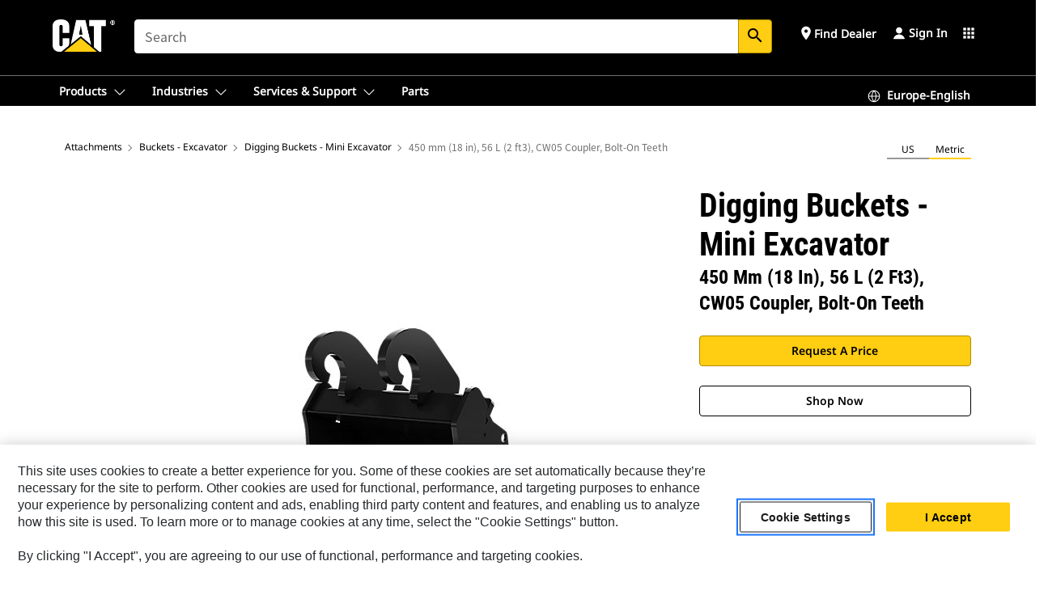

--- FILE ---
content_type: text/html; charset=UTF-8
request_url: https://www.cat.com/en_GB/products/new/attachments/buckets-excavator/digging-buckets-mini-excavator/15970326.html
body_size: 68341
content:



<!DOCTYPE HTML>
<html lang="en" xml:lang="en">
    <head>
    <meta charset="UTF-8"/>
    <meta name="template" content="deg---product-landing-editable"/>
    

    
    
<link rel="stylesheet" href="/etc.clientlibs/deg/clientlibs/clientlib-dependencies.min.5d18fc177c2b9da2d8bc26f6a27fdd3a.css" type="text/css">
<script src="/etc.clientlibs/deg/clientlibs/clientlib-dependencies.min.a8d10506f792891a66041fb5ea0095aa.js"></script>





    
<link rel="stylesheet" href="/etc.clientlibs/deg/clientlibs/clientlib-base.min.078c2e96dcf30046ac47ad3f8680501f.css" type="text/css">








    
    
    

    

    
    
    

    

<!-- START Custom code-->


<!-- OneTrust Cookies Consent Notice start -->
<script id="otDomainScript" src="https://cdn.cookielaw.org/scripttemplates/otSDKStub.js" type="text/javascript" charset="UTF-8" data-domain-script="6b32398a-3e80-4329-b54b-c689861a9fe9"></script>
<script type="text/javascript">function OptanonWrapper() { }</script>
<!-- OneTrust Cookies Consent Notice end -->

<!-- OneTrust Cookies Check Start -->
<script>
	var otDomainScript = document.getElementById("otDomainScript").getAttribute("data-domain-script");

	if (otDomainScript.includes("-test")) {
		document.cookie = "OptanonConsent=;domain=.cat.com;path=/;expires=Thu, 01 Jan 1970 00:00:00 GMT";
		document.cookie = "OptanonAlertBoxClosed=;domain=.cat.com;path=/;expires=Thu, 01 Jan 1970 00:00:00 GMT";
		document.cookie = "OptanonConsent=;domain=.caterpillar.com;path=/;expires=Thu, 01 Jan 1970 00:00:00 GMT";
		document.cookie = "OptanonAlertBoxClosed=;domain=.caterpillar.com;path=/;expires=Thu, 01 Jan 1970 00:00:00 GMT";
		document.cookie = "OptanonConsent=;domain=.fgwilson.com;path=/;expires=Thu, 01 Jan 1970 00:00:00 GMT";
		document.cookie = "OptanonAlertBoxClosed=;domain=.fgwilson.com;path=/;expires=Thu, 01 Jan 1970 00:00:00 GMT";
		document.cookie = "OptanonConsent=;domain=.mak-catmarine.com;path=/;expires=Thu, 01 Jan 1970 00:00:00 GMT";
		document.cookie = "OptanonAlertBoxClosed=;domain=.mak-catmarine.com;path=/;expires=Thu, 01 Jan 1970 00:00:00 GMT";
		document.cookie = "OptanonConsent=;domain=.perkins.com;path=/;expires=Thu, 01 Jan 1970 00:00:00 GMT";
		document.cookie = "OptanonAlertBoxClosed=;domain=.perkins.com;path=/;expires=Thu, 01 Jan 1970 00:00:00 GMT";
		document.cookie = "OptanonConsent=;domain=.progressrail.com;path=/;expires=Thu, 01 Jan 1970 00:00:00 GMT";
		document.cookie = "OptanonAlertBoxClosed=;domain=.progressrail.com;path=/;expires=Thu, 01 Jan 1970 00:00:00 GMT";
		document.cookie = "OptanonConsent=;domain=.solarturbines.com;path=/;expires=Thu, 01 Jan 1970 00:00:00 GMT";
		document.cookie = "OptanonAlertBoxClosed=;domain=.solarturbines.com;path=/;expires=Thu, 01 Jan 1970 00:00:00 GMT";
		document.cookie = "OptanonConsent=;domain=.spmoilandgas.com;path=/;expires=Thu, 01 Jan 1970 00:00:00 GMT";
		document.cookie = "OptanonAlertBoxClosed=;domain=.spmoilandgas.com;path=/;expires=Thu, 01 Jan 1970 00:00:00 GMT";
		document.cookie = "OptanonConsent=;domain=.tangentenergy.com;path=/;expires=Thu, 01 Jan 1970 00:00:00 GMT";
		document.cookie = "OptanonAlertBoxClosed=;domain=.tangentenergy.com;path=/;expires=Thu, 01 Jan 1970 00:00:00 GMT";
		document.cookie = "OptanonConsent=;domain=.pecktech.com;path=/;expires=Thu, 01 Jan 1970 00:00:00 GMT";
		document.cookie = "OptanonAlertBoxClosed=;domain=.pecktech.com;path=/;expires=Thu, 01 Jan 1970 00:00:00 GMT";
		document.cookie = "OptanonConsent=;domain=.anchorcoupling.com;path=/;expires=Thu, 01 Jan 1970 00:00:00 GMT";
		document.cookie = "OptanonAlertBoxClosed=;domain=.anchorcoupling.com;path=/;expires=Thu, 01 Jan 1970 00:00:00 GMT";
		document.cookie = "OptanonConsent=;domain=.anchorfluidsystems.com;path=/;expires=Thu, 01 Jan 1970 00:00:00 GMT";
		document.cookie = "OptanonAlertBoxClosed=;domain=.anchorfluidsystems.com;path=/;expires=Thu, 01 Jan 1970 00:00:00 GMT";
		document.cookie = "OptanonConsent=;domain=.catrentalstore.com;path=/;expires=Thu, 01 Jan 1970 00:00:00 GMT";
		document.cookie = "OptanonAlertBoxClosed=;domain=.catrentalstore.com;path=/;expires=Thu, 01 Jan 1970 00:00:00 GMT";
		document.cookie = "OptanonConsent=;domain=.catdealer.com;path=/;expires=Thu, 01 Jan 1970 00:00:00 GMT";
		document.cookie = "OptanonAlertBoxClosed=;domain=.catdealer.com;path=/;expires=Thu, 01 Jan 1970 00:00:00 GMT";
	}
</script>
<!-- OneTrust Cookies Check End -->


<!-- ue2laempublishaserverp02 -->



		
<meta name="site_category" content="Products"/>
<meta http-equiv="X-UA-Compatible" content="IE=edge,chrome=1"/>

<script>
	var currentPage = "/content/catdotcom/en_GB/products/new/attachments/buckets-excavator/digging-buckets-mini-excavator/15970326",isPerkins = 'false', isCatdotcom = 'false';
    window._cat_drl_loc_sev_url = "";
    window._cat_drl_loc_search_dist = "";
    window._cat_drl_loc_max_results = "";
	window._addPath_vanity = "";
	window.defaultUnitType = "metric";
		window._cat_drl_loc_app_id = "";
    window._cat_drl_loc_app_url = "";
    window._bing_key= "As3LWGxakhWXqIL6M3BBWFqEZn9J2XDgt9H9oCm1qcTxWnRV2wp_cityZM0UuOOf";	
    window._helios_dls_url = "api.cat.com";
    if(currentPage.indexOf("/content/wwwperkins") === 0){
    	isPerkins='true';
    }
	if (currentPage.indexOf("/content/catdotcom") === 0) {
    	isCatdotcom = 'true';
	} 
    var currentLocaleString = "en_GB";
	Granite.I18n.setLocale(currentLocaleString);
</script>

<script>
    // Added method to fetch the cookie value (needed for Datalayer push on page load)
    function getCookieVal(name){
        var arr = null,
            reg = new RegExp('(^| )' + name + '=([^;]+)');
        if(arr = document.cookie.match(reg)){
            return unescape(arr[2]);
        } else {
            return null;
        }
    }

    var catRecId = '',
        loginId = '',
        userGAInfo = '';

	var dataLayer = window.dataLayer || [],
	  siteID = 'catDotCom' == "" ? null : 'catDotCom',
	  templateID = 'deg---product-landing-editable' == "" ? null : 'deg---product-landing-editable',
	  templateBase = 'deg' == "" ? null : 'deg',
	  adiBu = 'BCP' == "" ? null : 'BCP',
	  adiApp = '' == "" ? null : '',
	  adiInd = '' == "" ? null : '',
	  adiAud = '' == "" ? null : '',
	  adiAudgoal = '' == "" ? null : '',
	  adiPripgkpi = '' == "" ? null : '',
	  adiSecpgkpi = '' == "" ? null : '',
	  dealerCode = '' == "" ? null : '',
	  dealerName = '' == "" ? null : '',
	  lastPublishedDate = '2025-12-04T00:42:37.631-06:00' == "" ? null : '2025-12-04T00:42:37.631-06:00',
	  b2cDataLayerFlag = true,
	  campaignFlag = false;

	var favDealer = JSON.parse(localStorage.getItem("favorite_dealer"));
	var dealerId = null,
		dealerCode = null,
		dealerName = null,
		dealerLocationName = null;
	if(favDealer) {
		dealerId = favDealer.dealerId;
		dealerCode = favDealer.ecommerceDealerCode;
		dealerName = favDealer.dealerName;
		dealerLocationName = favDealer.dealerLocationName;
	}

	// Get the RecId, loginId and GAInfo from the cookie

		loginId = null != getCookieVal('CWSID') ? getCookieVal('CWSID') : '';
		catRecId = null != getCookieVal('RECID') ? getCookieVal('RECID') : '';

        dataLayer.push({
            'catRecId': catRecId,
            'loginId': loginId
        });

		includeGAInfoDatalayerValues();

	function includeGAInfoDatalayerValues(){
			if((typeof isPingAccessEnabledFlag !== 'undefined' && isPingAccessEnabledFlag) ||
			   (typeof isGAInfoEnabledFlag !== 'undefined' && isGAInfoEnabledFlag)) {

				userGAInfo = null != getCookieVal('GAInfo') ? JSON.parse(getCookieVal('GAInfo')) : '';

					dataLayer.push({
                        'affClass': userGAInfo.affClass,
                        'affCode': userGAInfo.affCode,
                        'affiliationOrgCode': userGAInfo.affiliationOrgCode,
                        'hem': userGAInfo.hem,
                    })
			}
	}
        var serial_code_url = new URL(window.location.href);
        var serial_code = serial_code_url.searchParams.get("serial_number");

        var isPdp = true;
		var isPcp = false;
		var isPfp = false;
		var isPsfp = false;

		if(isPfp || isPsfp){
        		adiBu = '';
			    adiBu = (!adiBu || adiBu === "null") ? null : adiBu;
                 } 

		var adiContTypeValue = null;

		if(isPdp || isPcp || isPfp || isPsfp){
			adiContTypeValue = "awareness | engagement | consideration | lead gen";
		} else {
			adiContTypeValue = '' == "" ? null : '';
		}

	dataLayer.push({
		'zipCode': sessionStorage.getItem('bcpZip'),
		'siteID': siteID,
        'dealerId' : dealerId,
        'dealerCode' : dealerCode,
        'dealerName' : dealerName,
        'dealerLocationName' : dealerLocationName,
		'templateID': templateID,
		'templateBase': templateBase,
		'adiBu'	: adiBu,
		'adiApp' : adiApp,
		'adiContType' : adiContTypeValue,
		'adiInd' : adiInd,
		'adiAud' : adiAud,
        'adiAudgoal' : adiAudgoal,
        'adiPripgkpi' : adiPripgkpi,
        'adiSecpgkpi' : adiSecpgkpi,
        'storeID' : dealerCode,
		'storeCode' : dealerCode,
		'storeName' : dealerName,
		'lastPubDate' : lastPublishedDate,
		'campaignFlag' : campaignFlag,
                'serialNumber' : serial_code
      	});
	if(b2cDataLayerFlag){
	    if(getCookieVal('li_aemgainfo')){
	        var aemgainfo = JSON.parse(getCookieVal('li_aemgainfo'));
	        var dataLayer = window.dataLayer || [];
	        dataLayer.push({
	            'event':'b2cloaded',
	            'companyID' : aemgainfo.companyID,
	            'hem' : aemgainfo.hem,
	            'loginID' : aemgainfo.loginID,
	            'catRecId' : aemgainfo.catRecId,
	            'affClass' : aemgainfo.affClass,
	            'affCode' : aemgainfo.affCode,
	            'b2cdealerCode' : aemgainfo.b2cdealerCode,
	            'topLvlOrgCode' : aemgainfo.topLvlOrgCode,
	            'b2cObjectID' : aemgainfo.b2cObjectID,
	            'b2cUserType' : aemgainfo.b2cUserType
	        })
	    }
	    else{
	    	document.cookie = 'li_aemgainfo = {"companyID":"","hem":"","loginID":"","catRecId":"","affClass":"","affCode":"","b2cdealerCode":"","topLvlOrgCode":"","b2cObjectID":"","b2cUserType":""}'+ '; path=/; Secure; SameSite=Lax';
	        var dataLayer = window.dataLayer || [];
	        dataLayer.push({
	            'event':'b2cloaded',
	            'companyID' : "",
	            'hem' : "",
	            'loginID' : "",
	            'catRecId' : "",
	            'affClass' : "",
	            'affCode' : "",
	            'b2cdealerCode' : "",
	            'topLvlOrgCode' : "",
	            'b2cObjectID' : "",
	            'b2cUserType' : ""
	        })
	    }
		
	}

</script>

<!-- Google Tag Manager -->
<script>(function(w,d,s,l,i){w[l]=w[l]||[];w[l].push({'gtm.start':
new Date().getTime(),event:'gtm.js'});var f=d.getElementsByTagName(s)[0],
j=d.createElement(s),dl=l!='dataLayer'?'&l='+l:'';j.async=true;j.src=
'//www.googletagmanager.com/gtm.js?id='+i+dl;f.parentNode.insertBefore(j,f);
})(window,document,'script','dataLayer','GTM-5JB4X4');</script>
<!-- End Google Tag Manager -->

<meta name="viewport" content="width=device-width, initial-scale=1.0"/>
<meta name="keywords" content="new, 450 mm (18 in), 56 L (2 ft3), CW05 Coupler, Bolt-On Teeth"/>
<meta name="twitter:card" content="summary_large_image"/>




<!-- Open Group tagging : Social network (OpenGraph) metatag values -->



<meta property="og:site_name" content="https://www.cat.com/en_GB/products/new/attachments/buckets-excavator/digging-buckets-mini-excavator/15970326.html"/>



<!-- Page Tag list -->

	
		<meta name="product_line" content="Products^Attachments^Buckets - Excavator^Digging Buckets - Mini Excavator^450 mm (18 in), 56 L (2 ft3), CW05 Coupler, Bolt-On Teeth"/>
    
		<meta name="acquisition_type" content="acquisition_type^new"/>
    

<!-- Blog Tag list -->

	
		<meta name="b_tags_product_line" content="Products^Attachments^Buckets - Excavator^Digging Buckets - Mini Excavator^450 mm (18 in), 56 L (2 ft3), CW05 Coupler, Bolt-On Teeth"/>
    
		<meta name="b_tags_acquisition_type" content="acquisition_type^new"/>
    

<!-- Blog Tag list End -->

<!-- Published Date to metatag for blogCards -->



	<link rel="shortcut icon" type="image/vnd.microsoft.icon" href='/content/dam/favicons/Favicon.png'/>



	<link rel="apple-touch-icon-precomposed" sizes="57x57" href='/content/dam/favicons/catdotcomFavicon.png/_jcr_content/renditions/cq5dam.thumbnail.57.57.png'/>
	<link rel="apple-touch-icon-precomposed" sizes="72x72" href='/content/dam/favicons/catdotcomFavicon.png/_jcr_content/renditions/cq5dam.thumbnail.72.72.png'/>
	<link rel="apple-touch-icon-precomposed" sizes="114x114" href='/content/dam/favicons/catdotcomFavicon.png/_jcr_content/renditions/cq5dam.thumbnail.114.114.png'/>
	<link rel="apple-touch-icon-precomposed" sizes="144x144" href='/content/dam/favicons/catdotcomFavicon.png/_jcr_content/renditions/cq5dam.thumbnail.144.144.png'/>


<meta name="description" content="These buckets are ideal for digging in soft to moderate ground."/>




    
    

    
    
    
    



<title>450 mm (18 in), 56 L (2 ft3), CW05 Coupler, Bolt-On Teeth Digging Buckets - Mini Excavator | Cat | Caterpillar</title>
<link rel="canonical" href='https://www.cat.com/en_GB/products/new/attachments/buckets-excavator/digging-buckets-mini-excavator/15970326.html'/>
<!-- Global Editable Whitelabel CSS-->
<link rel="stylesheet" href="/content/catdotcom/en_GB/_jcr_content.editable-whitelabel-v2.css"/>
</head>
    <body class="page basicpage auth" data-offset="84">
        
        
            

<!-- Google Tag Manager (noscript) -->
<noscript><iframe src="//www.googletagmanager.com/ns.html?id=GTM-5JB4X4" height="0" width="0" style="display:none;visibility:hidden"></iframe></noscript>
<!-- End Google Tag Manager (noscript) -->
            



            


<div class="root responsivegrid">


<div class="aem-Grid aem-Grid--12 aem-Grid--default--12 ">
    
    <div class="inheritedExperienceFragment experiencefragment aem-GridColumn aem-GridColumn--default--12">

    
    

    



<div class="xf-content-height">
    


<div class="aem-Grid aem-Grid--12 aem-Grid--default--12 ">
    
    <div class="cookie aem-GridColumn aem-GridColumn--default--12">








    
    
<link rel="stylesheet" href="/etc.clientlibs/deg/components/content/general/cookie/v3/cookie/clientlibs/site.min.52a649af8eb7e6a89c8e5056137c5aa5.css" type="text/css">



    
    
<script src="/etc.clientlibs/deg/components/content/general/cookie/v3/cookie/clientlibs/site.min.d6bb5a271a50721dc8913a051877eb51.js"></script>





<div class="ot-cookie-banner" style="display:none;">
    
        <input type="hidden" id="locale-page-publish" value="en_GB"/>
    

    
</div></div>
<div class="header aem-GridColumn aem-GridColumn--default--12">

<!-- HTML  -->


<div class="skip-to-content">
  <a class="skip-to-content-link" href="#mainContent">Skip to main content</a>
</div>

<div class="skip-search-crawl d-print-none">
  <header class="mega--nav tfn header auth-track">
    
    
    
    
    
    
    
    
    
    <input type="hidden" id="exp-fragment-resource" data-azure-path="/content/catdotcom/en_GB/products/new/attachments/buckets-excavator/digging-buckets-mini-excavator/15970326"/>
    <div style="display: none;" id="isDealer"></div>
    <div style="display: none;" id="dealerPage" data-dealerPage="/content/catdotcom/en_GB/support/dealer-locator.html"></div>

    <div class="container container--mega-nav">
      <div class="row">
        <input hidden id="showSearch" value="true"/>
        <input hidden id="showAdvanceSearch" value="false"/>
        <div class="col header-container">
          
          



<a href="#" onclick="" class="menu-toggle" data-open-label="menu" data-close-label="close" aria-label="Menu" style="display: none;"><span></span></a>
<a href="/en_GB.html" class="logo">
	<picture>
              <source media="(min-width: 1023px)" srcset="https://s7d2.scene7.com/is/image/Caterpillar/CM20160629-33279-63115?fmt=png-alpha"/>
              <img src="https://s7d2.scene7.com/is/image/Caterpillar/CM20160629-33279-63115?fmt=png-alpha" alt="CAT LOGO"/>
              <img class="logo--print" src="https://s7d2.scene7.com/is/image/Caterpillar/CM20160629-33279-63115?fmt=png-alpha" alt="CAT LOGO"/>
	</picture>
</a>


    


          
            
            
            
              <div class="search-wrap open header-middle">
                


	
	
    
<link rel="stylesheet" href="/etc.clientlibs/deg/components/structure/search/v2/search/clientlibs/site.min.040091e378d13312ca799339b87aea61.css" type="text/css">
<link rel="stylesheet" href="/etc.clientlibs/deg/components/structure/search/v1/search/clientlibs/site.min.7ea43d628062d274409239af092e2700.css" type="text/css">



	
	<form action="/en_GB/search/search-results.html" class="search-inner search siteSearchForm" id="global_search" name="global_search" method="GET">
		<!-- <i class="material-icons" id="siteSearchForm_search_icon">search</i> -->
		<label for="searchInput" class="sr-only">Search</label>
		
		
			<input type="search" class="input-large search-input" id="searchInput" name="search" placeholder="Search" autocomplete="off" onkeyup="newCatdotcomSearchAutoSuggestHeader(this, 'global_search');"/>
		
		

		<input type="hidden" name="pagePath" id="pagePath" value="/content/catdotcom/en_GB/products/new/attachments/buckets-excavator/digging-buckets-mini-excavator/15970326"/>
		<input type="hidden" id="newSearchEnabled" value="true"/>

		
		<button type="submit" class="button button-primary button-sm global-search-btn" aria-label="Search"><i class="material-icons" id="siteSearchForm_search_icon">search</i></button>
		<!-- <a href="#" onclick="" class="search-close">&#215;</a> -->
		<div id="global_searchsearchInputSuggBox" class="suggestionBox col-7 col-lg-10 col-md-8 col-sm-6 col-xs-6" style="display:none">
			
				<div class="suggestionBoxSearchHeader" style="display:none">
					<div class="suggestionBoxHeading">SUGGESTED KEYWORDS</div>
					<div id="SuggKeywordsHeader">
					</div>
				</div>
				<div class="suggestionBoxSearchHeader" style="display:none">
					<div class="suggestionBoxHeading">SUGGESTED PRODUCTS</div>
					<div id="SuggProductsHeader">
					</div>
				</div>
				<div class="suggestionBoxSearchHeader" style="display:none">
					<div class="suggestionBoxHeading">SUGGESTED CONTENT</div>
					<div id="SuggCategoriesHeader">
					</div>
				</div>
			
			<!-- end existing aem autosuggest -->
		</div>
	</form>


    

              </div>
            
          
          <ul class="utility--links">
            
              <!-- <sly data-sly-test="true"> -->
                <!-- <a href="#" target="_blank" onclick=""
                  role="button" class="search-toggle search auth-track "
                  aria-label="Search" id="utility_links_search">
                  <i class="material-icons" id="utility_links_search_icon" aria-hidden="true">search</i><span
                    class="utility_search">Search</span> -->

                <!-- </a> -->

                <!-- <div class="search-wrap open"> -->
                  <!-- <sly data-sly-resource="search" /> -->
                <!-- </div> -->
              <!-- </sly> -->
            </li>
            
            
              <a class="logged-in-mobile-icon my-account-loggedin-mobile myaccount-welcome" href="#" role="button" data-account-drawer="mega-accountlinks" aria-label="account" style="display: none;" data-toggle="modal" data-target="#my-account__modal--logged-in-mob">
                <i class="material-icons person" aria-hidden="true">person</i><i class="material-icons clear" style="display: none;" aria-hidden="true">clear</i>
              </a>
              <a class="logged-in-mobile-icon my-account-default my-account-default-mobile" href="#" role="button" data-account-drawer="mega-accountlinks-default" data-toggle="modal" data-target="#my-account__modal--default-mob">
                <i class="material-icons person" aria-hidden="true">person</i><i class="material-icons clear" style="display: none;" aria-hidden="true">clear</i>
              </a>
            

            
            
              
                <li class="utility--links__find-dealer findDealer auth-track">
                  <!-- link before dealer chosen -->
                   <a href="#" role="button" class="show-label" data-toggle="modal" data-target="#launch-this-modal-window12" id="utility_links_findDealer_place" style="">
                      <i class="material-icons" id="utility_links_findDealer_place_icon" aria-hidden="true">place</i><span>
                        Find Dealer
                        
                      </span>
                    </a> 
                   <!-- link after dealer chosen -->
                  <div class="drop--menu">
                    <a href="#" role="button" class="dropdown-button show-label dealer-info__show-abel" id="utility_links_dropdown_btn_place" style=""></a>
                    <ul class="menu--content" role="dialog" aria-modal="true" aria-labelledby="directionDialogTitle">
                      <li><a href="#" role="button" class="close">&#215;</a></li>
                      <li class="dealer--info">
                        <p id="directionDialogTitle" class="title" aria-level="3" role="heading" data-dealer-code=""></p>
                        <button type="button" aria-hidden="false" class="close" data-dismiss="modal" aria-label="Close">
                          <span aria-hidden="true">&times;</span>
                        </button> <!-- <p class="time">Open Till 5PM</p> -->
                        <hr aria-hidden="true"/>
                        <p class="dealer-address"></p> <a role="button" href="" class="cat-follow fav-dealer-direction" onclick="getFavDealerDirection(event,this);">Directions</a> <a role="button" class="cat-follow fav-dealer-info-follow" href="#" data-toggle="modal" data-target="#launch-this-modal-window12">Dealer Details</a>
                        <hr/> <a class="button button-tertiary find-dealer-follow" role="button" href="#" data-toggle="modal" data-target="#launch-this-modal-window12">Find Another Dealer</a>
                      </li>
                    </ul>
                  </div>
                </li>
              
            

            


            
            

    
    

    <!-- My Account - Default -->
    

    <!-- Default - Desktop view -->
    
        <li class="utility--links__dropdown my-account-default my-account-default-desktop utility--links__account" data-b2c-version="true">
            <div class="drop--menu">
                <a href="#" class="newAccount" role="button" data-toggle="modal" data-target="#my-account__modal-default" aria-label="Sign In">
                    <div class="account-header-section">
                        <svg class="my-account-icon" xmlns="http://www.w3.org/2000/svg" width="16" height="16" viewBox="0 0 16 16" fill="none">
                            <path d="M8.00008 0.736694C5.85629 0.736694 4.11841 2.47458 4.11841 4.61836C4.11841 6.76215 5.85629 8.50003 8.00008 8.50003C10.1439 8.50003 11.8817 6.76215 11.8817 4.61836C11.8817 2.47458 10.1439 0.736694 8.00008 0.736694Z" fill="currentColor"/>
                            <path d="M7.99995 9.57263C6.46353 9.57263 4.9668 10.0605 3.72555 10.966C2.48429 11.8715 1.56264 13.1477 1.09347 14.6107C1.04469 14.7628 1.07151 14.9291 1.16564 15.0581C1.25976 15.1871 1.40987 15.2634 1.56958 15.2634H14.4303C14.59 15.2634 14.7401 15.1871 14.8343 15.0581C14.9284 14.9291 14.9552 14.7628 14.9064 14.6107C14.4373 13.1477 13.5156 11.8715 12.2744 10.966C11.0331 10.0605 9.53637 9.57263 7.99995 9.57263Z" fill="currentColor"/>
                        </svg>
                        <span class="account-name"><div>Sign In</div></span>
                    </div>
                </a>
                <!-- Default Modal - Desktop view -->
                <div class="modal fade auth small full-inner my-account__modal" id="my-account__modal-default" tabindex="-1" role="dialog" aria-labelledby="my-account Modal" aria-hidden="true">
                    <div class="modal-dialog my-account__content">
                        <div class="modal-content">
                            <div class="modal-header my-account__header">
                                <span class="modal-title my-account__title" id="my-account">Account</span>
                                <button type="button" class="close my-account__close-btn" data-dismiss="modal" aria-label="Close">
				 <span class="my-account__closeIcon"><svg xmlns="http://www.w3.org/2000/svg" width="32" height="32" viewBox="0 0 32 32" fill="none">
								<path d="M21.185 11.5317C21.3829 11.3338 21.3829 11.013 21.185 10.8151C20.9872 10.6173 20.6664 10.6173 20.4685 10.8151L16.0001 15.2836L11.5317 10.8151C11.3338 10.6173 11.013 10.6173 10.8151 10.8151C10.6173 11.013 10.6173 11.3338 10.8151 11.5317L15.2836 16.0001L10.8151 20.4685C10.6173 20.6664 10.6173 20.9872 10.8151 21.185C11.013 21.3829 11.3338 21.3829 11.5317 21.185L16.0001 16.7166L20.4685 21.185C20.6664 21.3829 20.9872 21.3829 21.185 21.185C21.3829 20.9872 21.3829 20.6664 21.185 20.4685L16.7166 16.0001L21.185 11.5317Z" fill="#3F3F3F"/>
							 </svg></span>
                                </button>
                            </div>
                            <div class="modal-body my-account__body">
                                <div class="my-account-buttons">
                                    <a href="/en_GB/account/login.html" class="button button-primary header-buttons" role="button" aria-label="Sign In to your account">
                                        Sign In
                                    </a>
                                    <a href="/en_GB/account/register.html" class="button button-secondary header-buttons" role="button" aria-label="Create account">
                                         Create Account
                                    </a>
                                </div>
                                <div class="my-account-section">
                                    <p><b>One Account. All of Cat.</b></p>
<p>Your Caterpillar account is the single account you use to log in to select services and applications we offer. Shop for parts and machines online, manage your fleet, go mobile, and more.</p>

                                </div>
                                <hr class='links-separator'/>
                                
                            </div>
                            <div class="modal-footer my-account__footer">
                                <div class="modal-footer__full-width-container">
                                    <button class="button button-tertiary" type="button" data-dismiss="modal" aria-label="Close">Close
                                    </button>
                                </div>
                            </div>
                        </div>
                    </div>
                </div>
            </div>
        </li>
    

    <!-- My Account - LoggedIn -->
    

    <!-- LoggedIn - Desktop view -->
    
        <li class="utility--links__dropdown my-account-loggedin utility--links__account" style="display: none;">
            <div class="drop--menu">
                <a href="#" class="newAccount" role="button" data-toggle="modal" data-target="#my-account__modal--logged-in">
                    <div class="account-header-section">
                        <svg class="my-account-icon" xmlns="http://www.w3.org/2000/svg" width="16" height="16" viewBox="0 0 16 16" fill="none">
                            <path d="M8.00008 0.736694C5.85629 0.736694 4.11841 2.47458 4.11841 4.61836C4.11841 6.76215 5.85629 8.50003 8.00008 8.50003C10.1439 8.50003 11.8817 6.76215 11.8817 4.61836C11.8817 2.47458 10.1439 0.736694 8.00008 0.736694Z" fill="currentColor"/>
                            <path d="M7.99995 9.57263C6.46353 9.57263 4.9668 10.0605 3.72555 10.966C2.48429 11.8715 1.56264 13.1477 1.09347 14.6107C1.04469 14.7628 1.07151 14.9291 1.16564 15.0581C1.25976 15.1871 1.40987 15.2634 1.56958 15.2634H14.4303C14.59 15.2634 14.7401 15.1871 14.8343 15.0581C14.9284 14.9291 14.9552 14.7628 14.9064 14.6107C14.4373 13.1477 13.5156 11.8715 12.2744 10.966C11.0331 10.0605 9.53637 9.57263 7.99995 9.57263Z" fill="currentColor"/>
                        </svg>
                        <span class="account-name myaccount-welcome"></span>
                    </div>
                </a>
                <!-- LoggedIn Modal - Desktop view -->
                <div class="modal fade auth small full-inner my-account__modal" id="my-account__modal--logged-in" tabindex="-1" role="dialog" aria-labelledby="my-account Modal" aria-hidden="true">
                    <div class="modal-dialog my-account__content">
                        <div class="modal-content">
                            <div class="modal-header my-account__header">
                                <span class="modal-title my-account__title" id="my-account"></span>
                                <button type="button" class="close my-account__close-btn" data-dismiss="modal" aria-label="Close">
                                    <svg xmlns="http://www.w3.org/2000/svg" width="32" height="32" viewBox="0 0 32 32" fill="none">
                                        <path d="M21.185 11.5317C21.3829 11.3338 21.3829 11.013 21.185 10.8151C20.9872 10.6173 20.6664 10.6173 20.4685 10.8151L16.0001 15.2836L11.5317 10.8151C11.3338 10.6173 11.013 10.6173 10.8151 10.8151C10.6173 11.013 10.6173 11.3338 10.8151 11.5317L15.2836 16.0001L10.8151 20.4685C10.6173 20.6664 10.6173 20.9872 10.8151 21.185C11.013 21.3829 11.3338 21.3829 11.5317 21.185L16.0001 16.7166L20.4685 21.185C20.6664 21.3829 20.9872 21.3829 21.185 21.185C21.3829 20.9872 21.3829 20.6664 21.185 20.4685L16.7166 16.0001L21.185 11.5317Z" fill="#3F3F3F"/>
                                    </svg>
                                </button>
                            </div>
                            <div class="modal-body my-account__body">
                                <div class="account-dashboard-section">
                                    <div class="account-dashboard-header-section tertiary-nav-links-container">
                                        <ul class="account-section-links tertiary-nav-links-list">
                                            <li>
                                                <a href="/en_GB/account/myaccount/account-information.html" class="account-dashboard-section-links-li tertiary-nav-link">
                                                    Account Information
                                                </a>
                                            </li>
                                        </ul>
<ul class="account-section-links tertiary-nav-links-list">
                                            <li>
                                                <a href="/en_GB/account/myaccount/site-settings.html" class="account-dashboard-section-links-li tertiary-nav-link">
                                                    Site Settings
                                                </a>
                                            </li>
                                        </ul>
<ul class="account-section-links tertiary-nav-links-list">
                                            <li>
                                                <a href="/en_GB/account/myaccount/security.html" class="account-dashboard-section-links-li tertiary-nav-link">
                                                    Security
                                                </a>
                                            </li>
                                        </ul>

                                        <div class="my-account__signout">
                                            <a href="/en_GB.html" class="account-signout">Sign out</a>
                                        </div>
                                    </div>
                                </div>
                                <hr class='links-separator'/>
                                
                            </div>
                            <div class="modal-footer my-account__footer">
                                <div class="modal-footer__full-width-container">
                                    <button class="button button-tertiary" type="button" data-dismiss="modal" aria-label="Close">Close
                                    </button>
                                </div>
                            </div>
                        </div>
                    </div>
                </div>
            </div>
        </li>
    

            
            
            
            



	<div class="tfn floating-system-notification">
		
		<!-- same example as above but showing a single component system message success -->
		<div class="container" id="floating-success-notification">
			<div class="system-notification-holder">
				<div class="notification-message success">
					<div class="icon-holder">
						<i class="material-icons" id="floating-success-material-icon" aria-hidden="true"></i>
					</div>
					<div class="content-holder">
						<a tabindex="0" onclick="" class="close" aria-label="close notification"><i class="material-icons">close</i></a>
						<p class="title" id="floating-success-message-title"></p>
						<p class="info" id="floating-success-message"></p>
						<div class="action-holder">
							<a href="" class="action action-close">OK</a>
						</div>
					</div>
				</div>
			</div>
		</div>
		
		
			<div class="tfn unit-metric-notification hide" id="b2cErrorNotif">
				<div class="container">
					<div class="unit-metric-notification-holder">
						<div class="notification-message error visible">
							<div class="icon-holder">
								<i class="material-icons" aria-hidden="true">warning</i>
							</div>
							<div class="content-holder">
								<a tabindex="0" onclick="" class="close" aria-label="close notification"><i class="material-icons">close</i></a>
								<p class="info"></p>
							</div>
						</div>
					</div>
				</div>
			</div>
		
	</div>


    




    
<script src="/etc.clientlibs/deg/components/structure/systemNotifications/v2/systemNotifications/clientlibs/site.min.22dcd70176acc76915ecea61df23ab0b.js"></script>



            
            
            

              

            
    
	
	
	
		<li class="utility--links__sites waffle waffle-desktop">
			<div class="drop-menu">
				<a href="#" role="button" class="dropdown-button" id="utility_links_sites_apps" aria-label="Cat Applications Menu" data-toggle="modal" data-target="#mega-waffle__modal">
					<i class="material-icons" id="utility_links_sites_apps_icon" aria-hidden="true">apps</i>
				</a>
			</div>
		</li>
	
	
	<div class="modal fade auth small waffle__modal" id="mega-waffle__modal" role="dialog" aria-modal="true" aria-labelledby="waffleModalTitle" style="display: none;" tabindex="-1">
		<div class="modal-dialog waffle__content" role="document">
			<div class="modal-content">
				<!-- Header -->
				<div class="modal-header waffle__header">
					<h2 class="modal-title" id="waffleModalTitle" tabindex="-1">CAT Sites</h2>
					<button type="button" class="close waffle__closebtn" data-dismiss="modal" aria-label="close">
                        <span class="waffle__closeIcon" aria-hidden="true">
                            <svg xmlns="http://www.w3.org/2000/svg" width="16" height="16" viewBox="0 0 16 16" fill="none">
                                <path d="M13.1848 3.53141C13.3826 3.33355 13.3826 3.01276 13.1848 2.8149C12.9869 2.61704 12.6661 2.61704 12.4683 2.8149L7.99984 7.28333L3.53141 2.8149C3.33355 2.61704 3.01276 2.61704 2.8149 2.8149C2.61704 3.01276 2.61704 3.33355 2.8149 3.53141L7.28333 7.99984L2.8149 12.4683C2.61704 12.6661 2.61704 12.9869 2.8149 13.1848C3.01276 13.3826 3.33355 13.3826 3.53141 13.1848L7.99984 8.71635L12.4683 13.1848C12.6661 13.3826 12.9869 13.3826 13.1848 13.1848C13.3826 12.9869 13.3826 12.6661 13.1848 12.4683L8.71635 7.99984L13.1848 3.53141Z" fill="#3F3F3F"/>
                            </svg>
                        </span>
					</button>
				</div>
				<!-- Body -->
				<ul class="modal-body menu--content waffle__body" aria-hidden="true">
					<li class="waffle-item__block" role="none">
						<a href="https://www.cat.com/en_GB.html" target="_blank">
							<div class="waffle-item__image">
								<img class="waffle-item__icon" src="https://s7d2.scene7.com/is/content/Caterpillar/CM20250912-bcc21-56906" alt="Explore Products icon"/>
							</div>
							<div class="waffle-item__content">
								
									<h2 class="waffle-item__heading">Explore Products</h2>
								
								
									<p class="waffle-item__description">Browse all products on Cat.com</p>
								
								
									<p class="waffle-item__link" aria-hidden="true">https://www.cat.com/en_GB.html</p>
								
							</div>
						</a>
					</li>
				
					<li class="waffle-item__block" role="none">
						<a href="https://shop.cat.com/ShopLandingPageView?storeId=11751&langId=-1" target="_blank">
							<div class="waffle-item__image">
								<img class="waffle-item__icon" src="https://s7d2.scene7.com/is/content/Caterpillar/CM20250912-aae1e-35ff1" alt="Buy Online icon"/>
							</div>
							<div class="waffle-item__content">
								
									<h2 class="waffle-item__heading">Buy Online</h2>
								
								
									<p class="waffle-item__description">Shop products &amp; more from our family of online store</p>
								
								
									<p class="waffle-item__link" aria-hidden="true">https://shop.cat.com/ShopLandingPageView?storeId=11751&amp;langId=-1</p>
								
							</div>
						</a>
					</li>
				
					<li class="waffle-item__block" role="none">
						<a href="https://catused.cat.com/en/" target="_blank">
							<div class="waffle-item__image">
								<img class="waffle-item__icon" src="https://s7d2.scene7.com/is/content/Caterpillar/CM20250912-11eaf-be440" alt="Find Used Products icon"/>
							</div>
							<div class="waffle-item__content">
								
									<h2 class="waffle-item__heading">Find Used Products</h2>
								
								
									<p class="waffle-item__description">Shop for certified used products</p>
								
								
									<p class="waffle-item__link" aria-hidden="true">https://catused.cat.com/en/</p>
								
							</div>
						</a>
					</li>
				
					<li class="waffle-item__block" role="none">
						<a href="https://rent.cat.com" target="_blank">
							<div class="waffle-item__image">
								<img class="waffle-item__icon" src="https://s7d2.scene7.com/is/content/Caterpillar/CM20250912-146a3-46063" alt="Rent Products icon"/>
							</div>
							<div class="waffle-item__content">
								
									<h2 class="waffle-item__heading">Rent Products</h2>
								
								
									<p class="waffle-item__description">Find rentals at your nearest dealer</p>
								
								
									<p class="waffle-item__link" aria-hidden="true">https://rent.cat.com</p>
								
							</div>
						</a>
					</li>
				
					<li class="waffle-item__block" role="none">
						<a href="https://vl.cat.com/visionlink?ui_locales=en-US" target="_blank">
							<div class="waffle-item__image">
								<img class="waffle-item__icon" src="https://s7d2.scene7.com/is/content/Caterpillar/CM20250912-fb978-598c9" alt="Manage My Equipment icon"/>
							</div>
							<div class="waffle-item__content">
								
									<h2 class="waffle-item__heading">Manage My Equipment</h2>
								
								
									<p class="waffle-item__description">Manage your fleet on VisonLink</p>
								
								
									<p class="waffle-item__link" aria-hidden="true">https://vl.cat.com/visionlink?ui_locales=en-US</p>
								
							</div>
						</a>
					</li>
				
					<li class="waffle-item__block" role="none">
						<a href="https://www.cat.com/en_GB/support/financing-protection.html" target="_blank">
							<div class="waffle-item__image">
								<img class="waffle-item__icon" src="https://s7d2.scene7.com/is/content/Caterpillar/CM20250912-134cb-c7f55" alt="View Finance Solutions icon"/>
							</div>
							<div class="waffle-item__content">
								
									<h2 class="waffle-item__heading">View Finance Solutions</h2>
								
								
									<p class="waffle-item__description">Explore financing options on Cat Financials</p>
								
								
									<p class="waffle-item__link" aria-hidden="true">https://www.cat.com/en_GB/support/financing-protection.html</p>
								
							</div>
						</a>
					</li>
				</ul>
				<!-- Footer -->
				<div class="modal-footer waffle__footer">
					<div class="modal-footer__full-width-container">
						<button class="button button-tertiary" type="button" data-dismiss="modal" aria-label="Close">
							Close
						</button>
					</div>
				</div>
			</div>
		</div>
	</div>


  
          </ul>

        </div>
      </div>
    </div>
    
    <div class="container-fluid border"> </div>

    <div class="container container--mega-nav">
      
        <div class="row">
          <div class="col">
            <ul class="header-links">
            <li>
              <!-- <a href="#" target="_blank" onclick="" role="button" class="search-toggle search auth-track " aria-label="Search" id="utility_links_search">
                   <i class="material-icons" id="utility_links_search_icon" aria-hidden="true">search</i><span class="utility_search">Search</span>
                 </a> -->
              <div class="search-wrap-mobile open">
                


	
	
    



	
	<form action="/en_GB/search/search-results.html" class="search-inner search siteSearchForm" id="global_search" name="global_search" method="GET">
		<!-- <i class="material-icons" id="siteSearchForm_search_icon">search</i> -->
		<label for="searchInput" class="sr-only">Search</label>
		
		
			<input type="search" class="input-large search-input" id="searchInput" name="search" placeholder="Search" autocomplete="off" onkeyup="newCatdotcomSearchAutoSuggestHeader(this, 'global_search');"/>
		
		

		<input type="hidden" name="pagePath" id="pagePath" value="/content/catdotcom/en_GB/products/new/attachments/buckets-excavator/digging-buckets-mini-excavator/15970326"/>
		<input type="hidden" id="newSearchEnabled" value="true"/>

		
		<button type="submit" class="button button-primary button-sm global-search-btn" aria-label="Search"><i class="material-icons" id="siteSearchForm_search_icon">search</i></button>
		<!-- <a href="#" onclick="" class="search-close">&#215;</a> -->
		<div id="global_searchsearchInputSuggBox" class="suggestionBox col-7 col-lg-10 col-md-8 col-sm-6 col-xs-6" style="display:none">
			
				<div class="suggestionBoxSearchHeader" style="display:none">
					<div class="suggestionBoxHeading">SUGGESTED KEYWORDS</div>
					<div id="SuggKeywordsHeader">
					</div>
				</div>
				<div class="suggestionBoxSearchHeader" style="display:none">
					<div class="suggestionBoxHeading">SUGGESTED PRODUCTS</div>
					<div id="SuggProductsHeader">
					</div>
				</div>
				<div class="suggestionBoxSearchHeader" style="display:none">
					<div class="suggestionBoxHeading">SUGGESTED CONTENT</div>
					<div id="SuggCategoriesHeader">
					</div>
				</div>
			
			<!-- end existing aem autosuggest -->
		</div>
	</form>


    

                <!-- <sly data-sly-resource="search.mobile.default" /> -->
              </div>

            </li>
            </ul>
      

          

    
    

    <!-- My Account - Default -->
    
        <!-- Default Modal - Mobile view -->
        <div class="modal fade auth small full-inner my-account__modal" id="my-account__modal--default-mob" tabindex="-1" role="dialog" aria-labelledby="my-account Modal" aria-hidden="true">
            <div class="modal-dialog my-account__content">
                <div class="modal-content">
                    <div class="modal-header my-account__header">
                        <span class="modal-title my-account__title" id="my-account">Account</span>
                        <button type="button" class="close my-account__close-btn" data-dismiss="modal" aria-label="Close">
								<span class="my-account__closeIcon"><svg xmlns="http://www.w3.org/2000/svg" width="32" height="32" viewBox="0 0 32 32" fill="none">
								<path d="M21.185 11.5317C21.3829 11.3338 21.3829 11.013 21.185 10.8151C20.9872 10.6173 20.6664 10.6173 20.4685 10.8151L16.0001 15.2836L11.5317 10.8151C11.3338 10.6173 11.013 10.6173 10.8151 10.8151C10.6173 11.013 10.6173 11.3338 10.8151 11.5317L15.2836 16.0001L10.8151 20.4685C10.6173 20.6664 10.6173 20.9872 10.8151 21.185C11.013 21.3829 11.3338 21.3829 11.5317 21.185L16.0001 16.7166L20.4685 21.185C20.6664 21.3829 20.9872 21.3829 21.185 21.185C21.3829 20.9872 21.3829 20.6664 21.185 20.4685L16.7166 16.0001L21.185 11.5317Z" fill="#3F3F3F"/>
							 </svg></span>
                        </button>
                    </div>
                    <div class="modal-body my-account__body">
                        <div class="my-account-buttons">
                            <a href="/en_GB/account/login.html" class="button button-primary header-buttons" role="button" aria-label="Sign In to your account">
                                Sign In
                            </a>
                            <a href="/en_GB/account/register.html" class="button button-secondary header-buttons" role="button" aria-label="Create account">
                                 Create Account
                            </a>
                        </div>
                        <div class="my-account-section">
                            <p><b>One Account. All of Cat.</b></p>
<p>Your Caterpillar account is the single account you use to log in to select services and applications we offer. Shop for parts and machines online, manage your fleet, go mobile, and more.</p>

                        </div>
                        <hr class='links-separator'/>
                        
                    </div>
                    <div class="modal-footer my-account__footer">
                        <div class="modal-footer__full-width-container">
                            <button class="button button-tertiary" type="button" data-dismiss="modal" aria-label="Close">Close
                            </button>
                        </div>
                    </div>
                </div>
            </div>
        </div>
    

    <!-- Default - Desktop view -->
    

    <!-- My Account - LoggedIn -->
    
        <!-- LoggedIn person icon (this will be displayed for mobile only with Css) -->
        <!-- LoggedIn Modal - Mobile view -->
        <div class="modal fade auth small full-inner my-account__modal" id="my-account__modal--logged-in-mob" tabindex="-1" role="dialog" aria-labelledby="my-account Modal" aria-hidden="true">
            <div class="modal-dialog my-account__content">
                <div class="modal-content">
                    <div class="modal-header my-account__header">
                        <span class="modal-title my-account__title" id="my-account"></span>
                        <button type="button" class="close my-account__close-btn" data-dismiss="modal" aria-label="Close">
                            <svg xmlns="http://www.w3.org/2000/svg" width="32" height="32" viewBox="0 0 32 32" fill="none">
                                <path d="M21.185 11.5317C21.3829 11.3338 21.3829 11.013 21.185 10.8151C20.9872 10.6173 20.6664 10.6173 20.4685 10.8151L16.0001 15.2836L11.5317 10.8151C11.3338 10.6173 11.013 10.6173 10.8151 10.8151C10.6173 11.013 10.6173 11.3338 10.8151 11.5317L15.2836 16.0001L10.8151 20.4685C10.6173 20.6664 10.6173 20.9872 10.8151 21.185C11.013 21.3829 11.3338 21.3829 11.5317 21.185L16.0001 16.7166L20.4685 21.185C20.6664 21.3829 20.9872 21.3829 21.185 21.185C21.3829 20.9872 21.3829 20.6664 21.185 20.4685L16.7166 16.0001L21.185 11.5317Z" fill="#3F3F3F"/>
                            </svg>
                        </button>
                    </div>
                    <div class="modal-body my-account__body">
                        <div class="account-dashboard-section">
                            <div class="account-dashboard-header-section tertiary-nav-links-container">
                                <ul class="account-section-links tertiary-nav-links-list">
                                    <li>
                                        <a href="/en_GB/account/myaccount/account-information.html" class="account-dashboard-section-links-li tertiary-nav-link">
                                            Account Information
                                        </a>
                                    </li>
                                </ul>
<ul class="account-section-links tertiary-nav-links-list">
                                    <li>
                                        <a href="/en_GB/account/myaccount/site-settings.html" class="account-dashboard-section-links-li tertiary-nav-link">
                                            Site Settings
                                        </a>
                                    </li>
                                </ul>
<ul class="account-section-links tertiary-nav-links-list">
                                    <li>
                                        <a href="/en_GB/account/myaccount/security.html" class="account-dashboard-section-links-li tertiary-nav-link">
                                            Security
                                        </a>
                                    </li>
                                </ul>

                                <div class="my-account__signout">
                                    <a href="/en_GB.html" class="account-signout">Sign out</a>
                                </div>
                            </div>
                        </div>
                        <hr class='links-separator'/>
                        
                    </div>
                    <div class="modal-footer my-account__footer">
                        <div class="modal-footer__full-width-container">
                            <button class="button button-tertiary" type="button" data-dismiss="modal" aria-label="Close">Close
                            </button>
                        </div>
                    </div>
                </div>
            </div>
        </div>
    

    <!-- LoggedIn - Desktop view -->
    



            <div class="mega-mobile  ">
            <nav class="top--nav left-subNavbar__desktop">
              <!-- setting class 'active' enables underline -->
              <ul class="header-links  sub-menu__list">
                <li>
                  
                  <a href="javascript:void(0)" role="button" class="toplink mobile-drawer" data-mega-drawer="mega-products">
                    <span class="toplink__menuItem">Products</span>
                    <span class="chevron chevron-right__icon" aria-label="Expand">
                      <svg xmlns="http://www.w3.org/2000/svg" width="16" height="16" viewBox="0 0 16 16" fill="currentColor" class="svg-chevron">
                        <path fill-rule="evenodd" clip-rule="evenodd" d="M1.54977 4.69125C1.74503 4.49598 2.06161 4.49598 2.25687 4.69125L7.99999 10.4344L13.7431 4.69125C13.9384 4.49598 14.2549 4.49598 14.4502 4.69125C14.6455 4.88651 14.6455 5.20309 14.4502 5.39835L8.68639 11.1622C8.5988 11.2537 8.49378 11.3267 8.37749 11.3771C8.25832 11.4287 8.12985 11.4553 7.99999 11.4553C7.87013 11.4553 7.74165 11.4287 7.62249 11.3771C7.50619 11.3267 7.40117 11.2537 7.31358 11.1622L1.54977 5.39835C1.3545 5.20309 1.3545 4.88651 1.54977 4.69125Z" fill="currentColor"/>
                      </svg>
                    </span>
                  </a>
                  <!-- Header Sub Desktop view -->
                  <div class="mega-drawer mega-submenu__desktop" id="mega-products">
                    <div class="inner">
                      <div class="container">
                        <div class="row">
                          <div class="col-lg-12 col-md-12 mobile--links">
                            <!-- Desktop dropdown navigation tab -->
                            <div class="tabs tabs-vertical">
                              <!-- TAB BUTTONS -->
                              <div role="tablist" aria-labelledby="tablist-1" class="header-tab__container header-tab__col">
                                <button id="products-equipment-tab" type="button" role="tab" aria-selected aria-controls="mega-products-equipment" tabindex="0" class="nav__tab">
                                  <span class="focus">Equipment</span>
                                </button>
<button id="products-power-systems-tab" type="button" role="tab" aria-controls="mega-products-power-systems" tabindex="-1" class="nav__tab">
                                  <span class="focus">Power Systems</span>
                                </button>
<button id="products-parts-tab" type="button" role="tab" aria-controls="mega-products-parts" tabindex="-1" class="nav__tab">
                                  <span class="focus">Parts</span>
                                </button>
<button id="products-attachments-tab" type="button" role="tab" aria-controls="mega-products-attachments" tabindex="-1" class="nav__tab">
                                  <span class="focus">Attachments</span>
                                </button>

                              </div>
                  
                              <!-- TAB CONTENT -->
                              <div class="header-tab__content">
                                <div id="mega-products-equipment" role="tabpanel" tabindex="0" aria-labelledby="products-equipment-tab" class="desktop-drawer ">
                                  <div class="mega__content">
                                    <div class="row">
                                      <!-- Tab menu items -->
                                      <div class=" 
                                                         
                                                        col-lg-9">
                  
                                        <ul class="link--cols  
                                                           
                                                          three">
                                          <li><a href="/en_GB/products/new/equipment.html">All Equipment</a></li>
                                          <li>
                                            <a href="/en_GB/products/new/equipment/articulated-trucks.html">Articulated Trucks</a>
                                          </li>
<li>
                                            <a href="/en_GB/products/new/equipment/asphalt-pavers.html">Asphalt Pavers</a>
                                          </li>
<li>
                                            <a href="/en_GB/products/new/equipment/backhoe-loaders.html">Backhoe Loaders</a>
                                          </li>
<li>
                                            <a href="/en_GB/products/new/equipment/cold-planers.html">Cold Planers</a>
                                          </li>
<li>
                                            <a href="/en_GB/products/new/equipment/compactors.html">Compactors</a>
                                          </li>
<li>
                                            <a href="/en_GB/products/new/equipment/dozers.html">Dozers</a>
                                          </li>
<li>
                                            <a href="/en_GB/products/new/equipment/draglines.html">Draglines</a>
                                          </li>
<li>
                                            <a href="/en_GB/products/new/equipment/drills.html">Drills</a>
                                          </li>
<li>
                                            <a href="/en_GB/products/new/equipment/electric-rope-shovels.html">Electric Rope Shovels</a>
                                          </li>
<li>
                                            <a href="/en_GB/products/new/equipment/excavators.html">Excavators</a>
                                          </li>
<li>
                                            <a href="/en_GB/products/new/equipment/hydraulic-mining-shovels.html">Hydraulic Mining Shovels</a>
                                          </li>
<li>
                                            <a href="/en_GB/products/new/equipment/material-handlers.html">Material Handlers</a>
                                          </li>
<li>
                                            <a href="/en_GB/products/new/equipment/motor-graders.html">Motor Graders</a>
                                          </li>
<li>
                                            <a href="/en_GB/products/new/equipment/off-highway-trucks.html">Off-Highway Trucks</a>
                                          </li>
<li>
                                            <a href="/en_GB/products/new/equipment/pipelayers.html">Pipelayers</a>
                                          </li>
<li>
                                            <a href="/en_GB/products/new/equipment/road-reclaimers.html">Road Reclaimers</a>
                                          </li>
<li>
                                            <a href="/en_GB/products/new/equipment/skid-steer-and-compact-track-loaders.html">Skid Steer and Compact Track Loaders</a>
                                          </li>
<li>
                                            <a href="/en_GB/products/new/equipment/track-loaders.html">Track Loaders</a>
                                          </li>
<li>
                                            <a href="/en_GB/products/new/equipment/underground-hard-rock.html">Underground - Hard Rock</a>
                                          </li>
<li>
                                            <a href="/en_GB/products/new/equipment/wheel-loaders.html">Wheel Loaders</a>
                                          </li>
<li>
                                            <a href="/en_GB/products/new/equipment/wheel-tractor-scrapers.html">Wheel Tractor-Scrapers</a>
                                          </li>

                                        </ul>
                                      </div>
                                      <!-- Right rail col -->
                                      <div class="col-lg-3">
                                        <ul class="link--cols one">
                                          <li>
                                            <a href="/en_GB/products/used.html">
                                              Used Equipment
                                              
                                            </a>
                                          </li>
<li>
                                            <a href="/en_GB/products/rental/rental.html">
                                              Rental Equipment
                                              
                                            </a>
                                          </li>
<li>
                                            <a href="/en_GB/products/new/technology.html">
                                              Technology
                                              
                                            </a>
                                          </li>

                                        </ul>
                                      </div>
                                    </div>
                                  </div>
                                </div>
                              
                                <div id="mega-products-power-systems" role="tabpanel" tabindex="0" aria-labelledby="products-power-systems-tab" class="desktop-drawer is-hidden">
                                  <div class="mega__content">
                                    <div class="row">
                                      <!-- Tab menu items -->
                                      <div class="col-lg-3 
                                                         
                                                        ">
                  
                                        <ul class="link--cols one 
                                                           
                                                          ">
                                          <li><a href="/en_GB/products/new/power-systems.html">All Power Systems</a></li>
                                          <li>
                                            <a href="/en_GB/products/new/power-systems/electric-power.html">Electric Power</a>
                                          </li>
<li>
                                            <a href="/en_GB/products/new/power-systems/industrial.html">Industrial</a>
                                          </li>
<li>
                                            <a href="/en_GB/products/new/power-systems/marine-power-systems.html">Marine Power Systems</a>
                                          </li>
<li>
                                            <a href="/en_GB/products/new/power-systems/oil-and-gas.html">Oil and Gas</a>
                                          </li>

                                        </ul>
                                      </div>
                                      <!-- Right rail col -->
                                      <div class="col-lg-3">
                                        <ul class="link--cols one">
                                          <li>
                                            <a href="/en_GB/products/used.html">
                                              Used Equipment
                                              
                                            </a>
                                          </li>
<li>
                                            <a href="/en_GB/products/rental/rental-equipment.html">
                                              Rental Equipment - CatRentalStore.com
                                              
                                            </a>
                                          </li>
<li>
                                            <a href="/en_GB/products/new/power-systems/right-rail/easypower.html">
                                              SIZE A GENERATOR
                                              
                                            </a>
                                          </li>

                                        </ul>
                                      </div>
                                    </div>
                                  </div>
                                </div>
                              
                                <div id="mega-products-parts" role="tabpanel" tabindex="0" aria-labelledby="products-parts-tab" class="desktop-drawer is-hidden">
                                  <div class="mega__content">
                                    <div class="row">
                                      <!-- Tab menu items -->
                                      <div class=" 
                                                         
                                                        col-lg-9">
                  
                                        <ul class="link--cols  
                                                           
                                                          three">
                                          <li><a href="/en_GB/products/new/parts.html">All Parts</a></li>
                                          <li>
                                            <a href="/en_GB/products/new/parts/attachments.html">Attachments</a>
                                          </li>
<li>
                                            <a href="/en_GB/products/new/parts/cab.html">Cabs</a>
                                          </li>
<li>
                                            <a href="/en_GB/products/new/parts/drive-train.html">Drive Train</a>
                                          </li>
<li>
                                            <a href="/en_GB/products/new/parts/electrical-electronics.html">Electrical &amp; Electronics</a>
                                          </li>
<li>
                                            <a href="/en_GB/products/new/parts/engine.html">Engine</a>
                                          </li>
<li>
                                            <a href="/en_GB/products/new/parts/filters-and-fluids.html">Filters &amp; Fluids</a>
                                          </li>
<li>
                                            <a href="/en_GB/products/new/parts/ground-engaging-tools.html">Ground Engaging Tools (GET)</a>
                                          </li>
<li>
                                            <a href="/en_GB/products/new/parts/hw-seal-consumables.html">Hardware, Seals, &amp; Consumables</a>
                                          </li>
<li>
                                            <a href="/en_GB/products/new/parts/hoses-tubes.html">Hoses &amp; Tubes</a>
                                          </li>
<li>
                                            <a href="/en_GB/products/new/parts/hydraulics.html">Hydraulics</a>
                                          </li>
<li>
                                            <a href="/en_GB/products/new/parts/structures-oth-sys-components.html">Structures &amp; Other Systems Components</a>
                                          </li>
<li>
                                            <a href="/en_GB/products/new/parts/undercarriage.html">Undercarriage</a>
                                          </li>
<li>
                                            <a href="/en_GB/products/new/parts/upgrade-repair-kits.html">Upgrade &amp; Repair Kits</a>
                                          </li>
<li>
                                            <a href="/en_GB/products/new/parts/workshop-supplies.html">Workshop Supplies</a>
                                          </li>

                                        </ul>
                                      </div>
                                      <!-- Right rail col -->
                                      <div class="col-lg-3">
                                        <ul class="link--cols one">
                                          <li>
                                            <a href="/en_GB/products/used.html">
                                              Used Equipment
                                              
                                            </a>
                                          </li>
<li>
                                            <a href="/en_GB/products/rental/rental-equipment.html">
                                              Rental Equipment - CatRentalStore.com
                                              
                                            </a>
                                          </li>
<li>
                                            <a href="/en_GB/products/new/technology.html">
                                              Technology
                                              
                                            </a>
                                          </li>

                                        </ul>
                                      </div>
                                    </div>
                                  </div>
                                </div>
                              
                                <div id="mega-products-attachments" role="tabpanel" tabindex="0" aria-labelledby="products-attachments-tab" class="desktop-drawer is-hidden">
                                  <div class="mega__content">
                                    <div class="row">
                                      <!-- Tab menu items -->
                                      <div class=" 
                                                         
                                                        col-lg-9">
                  
                                        <ul class="link--cols  
                                                           
                                                          three">
                                          <li><a href="/en_GB/products/new/attachments.html">All Attachments</a></li>
                                          <li>
                                            <a href="/en_GB/products/new/attachments/adapters.html">Adapters</a>
                                          </li>
<li>
                                            <a href="/en_GB/products/new/attachments/augers.html">Augers</a>
                                          </li>
<li>
                                            <a href="/en_GB/products/new/attachments/backhoes.html">Backhoes</a>
                                          </li>
<li>
                                            <a href="/en_GB/products/new/attachments/bale-grabs.html">Bale Grabs</a>
                                          </li>
<li>
                                            <a href="/en_GB/products/new/attachments/bale-spears.html">Bale Spears</a>
                                          </li>
<li>
                                            <a href="/en_GB/products/new/attachments/blades.html">Blades</a>
                                          </li>
<li>
                                            <a href="/en_GB/products/new/attachments/bodies-trucks.html">Bodies - Trucks</a>
                                          </li>
<li>
                                            <a href="/en_GB/products/new/attachments/bodies-underground-trucks.html">Bodies - Underground Trucks</a>
                                          </li>
<li>
                                            <a href="/en_GB/products/new/attachments/brooms.html">Brooms</a>
                                          </li>
<li>
                                            <a href="/en_GB/products/new/attachments/brushcutters.html">Brushcutters</a>
                                          </li>
<li>
                                            <a href="/en_GB/products/new/attachments/buckets-backhoe-front.html">Buckets - Backhoe Front</a>
                                          </li>
<li>
                                            <a href="/en_GB/products/new/attachments/buckets-backhoe-rear.html">Buckets - Backhoe Rear</a>
                                          </li>
<li>
                                            <a href="/en_GB/products/new/attachments/buckets-compact-wheel-loader.html">Buckets - Compact Wheel Loader</a>
                                          </li>
<li>
                                            <a href="/en_GB/products/new/attachments/buckets-excavator.html">Buckets - Excavator</a>
                                          </li>
<li>
                                            <a href="/en_GB/products/new/attachments/buckets-loader.html">Buckets - Loader</a>
                                          </li>
<li>
                                            <a href="/en_GB/products/new/attachments/buckets-mining-shovels.html">Buckets - Mining Shovels</a>
                                          </li>
<li>
                                            <a href="/en_GB/products/new/attachments/buckets-skid-steer-loader.html">Buckets - Skid Steer Loader</a>
                                          </li>
<li>
                                            <a href="/en_GB/products/new/attachments/buckets-telehandler.html">Buckets - Telehandler</a>
                                          </li>
<li>
                                            <a href="/en_GB/products/new/attachments/buckets-underground-loaders.html">Buckets - Underground Loaders</a>
                                          </li>
<li>
                                            <a href="/en_GB/products/new/attachments/cold-planers.html">Cold Planers</a>
                                          </li>
<li>
                                            <a href="/en_GB/products/new/attachments/compactors.html">Compactors</a>
                                          </li>
<li>
                                            <a href="/en_GB/products/new/attachments/couplers-backhoe-rear.html">Couplers - Backhoe Rear</a>
                                          </li>
<li>
                                            <a href="/en_GB/products/new/attachments/couplers-excavator.html">Couplers - Excavator</a>
                                          </li>
<li>
                                            <a href="/en_GB/products/new/attachments/couplers-loader.html">Couplers - Loader</a>
                                          </li>
<li>
                                            <a href="/en_GB/products/new/attachments/electric-power-genset-aftertreatment.html">Electric Power: Genset Aftertreatment</a>
                                          </li>
<li>
                                            <a href="/en_GB/products/new/attachments/electric-power-genset-enclosures.html">Electric Power: Genset Enclosures</a>
                                          </li>
<li>
                                            <a href="/en_GB/products/new/attachments/electric-power-genset-fuel-tanks.html">Electric Power: Genset Fuel Tanks</a>
                                          </li>
<li>
                                            <a href="/en_GB/products/new/attachments/flail-mowers.html">Flail Mowers</a>
                                          </li>
<li>
                                            <a href="/en_GB/products/new/attachments/forks.html">Forks</a>
                                          </li>
<li>
                                            <a href="/en_GB/products/new/attachments/grading-beams.html">Grading Beams</a>
                                          </li>
<li>
                                            <a href="/en_GB/products/new/attachments/grapples.html">Grapples</a>
                                          </li>
<li>
                                            <a href="/en_GB/products/new/attachments/hammers.html">Hammers</a>
                                          </li>
<li>
                                            <a href="/en_GB/products/new/attachments/high-performance-circle-motor-graders.html">High Performance Circle - Motor Graders</a>
                                          </li>
<li>
                                            <a href="/en_GB/products/new/attachments/lift-groups-motor-graders.html">Lift Groups - Motor Graders</a>
                                          </li>
<li>
                                            <a href="/en_GB/products/new/attachments/material-handling.html">Material Handling</a>
                                          </li>
<li>
                                            <a href="/en_GB/products/new/attachments/mulchers.html">Mulchers</a>
                                          </li>
<li>
                                            <a href="/en_GB/products/new/attachments/multi-processors.html">Multi-Processors</a>
                                          </li>
<li>
                                            <a href="/en_GB/products/new/attachments/nursery-products.html">Nursery Products</a>
                                          </li>
<li>
                                            <a href="/en_GB/products/new/attachments/pulverizers.html">Pulverizers</a>
                                          </li>
<li>
                                            <a href="/en_GB/products/new/attachments/rakes.html">Rakes</a>
                                          </li>
<li>
                                            <a href="/en_GB/products/new/attachments/rippers-scarifiers.html">Rippers / Scarifiers</a>
                                          </li>
<li>
                                            <a href="/en_GB/products/new/attachments/rotary-cutters.html">Rotary Cutters</a>
                                          </li>
<li>
                                            <a href="/en_GB/products/new/attachments/rotors.html">Rotors</a>
                                          </li>
<li>
                                            <a href="/en_GB/products/new/attachments/saws.html">Saws</a>
                                          </li>
<li>
                                            <a href="/en_GB/products/new/attachments/shears.html">Shears</a>
                                          </li>
<li>
                                            <a href="/en_GB/products/new/attachments/snow-products.html">Snow Products</a>
                                          </li>
<li>
                                            <a href="/en_GB/products/new/attachments/stump-grinders.html">Stump Grinders</a>
                                          </li>
<li>
                                            <a href="/en_GB/products/new/attachments/technology-kits.html">Technology Kits</a>
                                          </li>
<li>
                                            <a href="/en_GB/products/new/attachments/thumbs.html">Thumbs</a>
                                          </li>
<li>
                                            <a href="/en_GB/products/new/attachments/tillers.html">Tillers</a>
                                          </li>
<li>
                                            <a href="/en_GB/products/new/attachments/tilt-rotate-systems.html">Tilt Rotate Systems</a>
                                          </li>
<li>
                                            <a href="/en_GB/products/new/attachments/trenchers.html">Trenchers</a>
                                          </li>
<li>
                                            <a href="/en_GB/products/new/attachments/winches.html">Winches</a>
                                          </li>

                                        </ul>
                                      </div>
                                      <!-- Right rail col -->
                                      <div class="col-lg-3">
                                        <ul class="link--cols one">
                                          <li>
                                            <a href="/en_GB/products/used.html">
                                              Used Equipment
                                              
                                            </a>
                                          </li>
<li>
                                            <a href="/en_GB/products/rental/rental-equipment.html">
                                              Rental Equipment - CatRentalStore.com
                                              
                                            </a>
                                          </li>
<li>
                                            <a href="/en_GB/products/new/equipment/right-rail/cat-attachments-by-machine.html">
                                              Cat Attachments By Machine
                                              
                                            </a>
                                          </li>

                                        </ul>
                                      </div>
                                    </div>
                                  </div>
                                </div>
                              </div>
                            </div>
                          </div>
                        </div>
                        
                      </div>
                    </div>
                  </div>
                  
                  <!-- Header Sub Mobile View -->
                  <div class="mega-drawer mega-submenu__mobile" id="mega-products">
                    <div class="inner">
                      <div class="container">
                        <div class="row">
                          <div class="col-lg-12 col-md-12 col-sm-12 mobile--header">
                            <a href="#" onclick="" class="mega--back">
                              <svg xmlns="http://www.w3.org/2000/svg" width="15" height="14" viewBox="0 0 15 14" fill="currentColor" class="arrow-right__icon">
                                <path d="M7.35476 1.25687C7.55002 1.06161 7.55002 0.745029 7.35476 0.549767C7.1595 0.354505 6.84292 0.354505 6.64765 0.549767L0.550988 6.64643C0.355725 6.8417 0.355725 7.15828 0.550988 7.35354L6.64765 13.4502C6.84292 13.6455 7.1595 13.6455 7.35476 13.4502C7.55002 13.2549 7.55002 12.9384 7.35476 12.7431L2.11166 7.5H13.7622C14.0383 7.5 14.2622 7.27614 14.2622 7C14.2622 6.72386 14.0383 6.5 13.7622 6.5H2.11164L7.35476 1.25687Z" fill="currentColor"/>
                              </svg>
                              <span class="side-nav__heading">Products</span>
                            </a>
                          </div>
                          <div class="col-lg-2 col-md-12 mobile--links header-accordion__menu">
                            <!-- Accordion heading -->
                            <div class="header-accordion__item">
                              <a href="#" class="header-accordion__heading" data-mega-section="mega-products-equipment">
                                <span class="nav-list__heading">Equipment</span>
                                <svg xmlns="http://www.w3.org/2000/svg" width="16" height="16" viewBox="0 0 16 16" fill="currentColor" class="chevron-down__icon">
                                  <path fill-rule="evenodd" clip-rule="evenodd" d="M1.54977 4.69125C1.74503 4.49598 2.06161 4.49598 2.25687 4.69125L7.99999 10.4344L13.7431 4.69125C13.9384 4.49598 14.2549 4.49598 14.4502 4.69125C14.6455 4.88651 14.6455 5.20309 14.4502 5.39835L8.68639 11.1622C8.5988 11.2537 8.49378 11.3267 8.37749 11.3771C8.25832 11.4287 8.12985 11.4553 7.99999 11.4553C7.87013 11.4553 7.74165 11.4287 7.62249 11.3771C7.50619 11.3267 7.40117 11.2537 7.31358 11.1622L1.54977 5.39835C1.3545 5.20309 1.3545 4.88651 1.54977 4.69125Z" fill="currentColor"/>
                                </svg>
                              </a>
                  
                              <div class="header-accordion__content">
                                <a href="/en_GB/products/new/equipment.html">All Equipment</a>
                                <div>
                                  <a href="/en_GB/products/new/equipment/articulated-trucks.html">Articulated Trucks</a>
                                </div>
<div>
                                  <a href="/en_GB/products/new/equipment/asphalt-pavers.html">Asphalt Pavers</a>
                                </div>
<div>
                                  <a href="/en_GB/products/new/equipment/backhoe-loaders.html">Backhoe Loaders</a>
                                </div>
<div>
                                  <a href="/en_GB/products/new/equipment/cold-planers.html">Cold Planers</a>
                                </div>
<div>
                                  <a href="/en_GB/products/new/equipment/compactors.html">Compactors</a>
                                </div>
<div>
                                  <a href="/en_GB/products/new/equipment/dozers.html">Dozers</a>
                                </div>
<div>
                                  <a href="/en_GB/products/new/equipment/draglines.html">Draglines</a>
                                </div>
<div>
                                  <a href="/en_GB/products/new/equipment/drills.html">Drills</a>
                                </div>
<div>
                                  <a href="/en_GB/products/new/equipment/electric-rope-shovels.html">Electric Rope Shovels</a>
                                </div>
<div>
                                  <a href="/en_GB/products/new/equipment/excavators.html">Excavators</a>
                                </div>
<div>
                                  <a href="/en_GB/products/new/equipment/hydraulic-mining-shovels.html">Hydraulic Mining Shovels</a>
                                </div>
<div>
                                  <a href="/en_GB/products/new/equipment/material-handlers.html">Material Handlers</a>
                                </div>
<div>
                                  <a href="/en_GB/products/new/equipment/motor-graders.html">Motor Graders</a>
                                </div>
<div>
                                  <a href="/en_GB/products/new/equipment/off-highway-trucks.html">Off-Highway Trucks</a>
                                </div>
<div>
                                  <a href="/en_GB/products/new/equipment/pipelayers.html">Pipelayers</a>
                                </div>
<div>
                                  <a href="/en_GB/products/new/equipment/road-reclaimers.html">Road Reclaimers</a>
                                </div>
<div>
                                  <a href="/en_GB/products/new/equipment/skid-steer-and-compact-track-loaders.html">Skid Steer and Compact Track Loaders</a>
                                </div>
<div>
                                  <a href="/en_GB/products/new/equipment/track-loaders.html">Track Loaders</a>
                                </div>
<div>
                                  <a href="/en_GB/products/new/equipment/underground-hard-rock.html">Underground - Hard Rock</a>
                                </div>
<div>
                                  <a href="/en_GB/products/new/equipment/wheel-loaders.html">Wheel Loaders</a>
                                </div>
<div>
                                  <a href="/en_GB/products/new/equipment/wheel-tractor-scrapers.html">Wheel Tractor-Scrapers</a>
                                </div>

                  
                                <div>
                                  
                                    
                                  
                                    <div>
                                      <div>
                                        <a href="/en_GB/products/used.html">
                                          Used Equipment
                                          
                                        </a>
                                      </div>
<div>
                                        <a href="/en_GB/products/rental/rental.html">
                                          Rental Equipment
                                          
                                        </a>
                                      </div>
<div>
                                        <a href="/en_GB/products/new/technology.html">
                                          Technology
                                          
                                        </a>
                                      </div>

                                    </div>
                                  
                                    
                                  
                                    
                                  
                                </div>
                              </div>
                            </div>
<div class="header-accordion__item">
                              <a href="#" class="header-accordion__heading" data-mega-section="mega-products-power-systems">
                                <span class="nav-list__heading">Power Systems</span>
                                <svg xmlns="http://www.w3.org/2000/svg" width="16" height="16" viewBox="0 0 16 16" fill="currentColor" class="chevron-down__icon">
                                  <path fill-rule="evenodd" clip-rule="evenodd" d="M1.54977 4.69125C1.74503 4.49598 2.06161 4.49598 2.25687 4.69125L7.99999 10.4344L13.7431 4.69125C13.9384 4.49598 14.2549 4.49598 14.4502 4.69125C14.6455 4.88651 14.6455 5.20309 14.4502 5.39835L8.68639 11.1622C8.5988 11.2537 8.49378 11.3267 8.37749 11.3771C8.25832 11.4287 8.12985 11.4553 7.99999 11.4553C7.87013 11.4553 7.74165 11.4287 7.62249 11.3771C7.50619 11.3267 7.40117 11.2537 7.31358 11.1622L1.54977 5.39835C1.3545 5.20309 1.3545 4.88651 1.54977 4.69125Z" fill="currentColor"/>
                                </svg>
                              </a>
                  
                              <div class="header-accordion__content">
                                <a href="/en_GB/products/new/power-systems.html">All Power Systems</a>
                                <div>
                                  <a href="/en_GB/products/new/power-systems/electric-power.html">Electric Power</a>
                                </div>
<div>
                                  <a href="/en_GB/products/new/power-systems/industrial.html">Industrial</a>
                                </div>
<div>
                                  <a href="/en_GB/products/new/power-systems/marine-power-systems.html">Marine Power Systems</a>
                                </div>
<div>
                                  <a href="/en_GB/products/new/power-systems/oil-and-gas.html">Oil and Gas</a>
                                </div>

                  
                                <div>
                                  
                                    <div>
                                      <div>
                                        <a href="/en_GB/products/used.html">
                                          Used Equipment
                                          
                                        </a>
                                      </div>
<div>
                                        <a href="/en_GB/products/rental/rental-equipment.html">
                                          Rental Equipment - CatRentalStore.com
                                          
                                        </a>
                                      </div>
<div>
                                        <a href="/en_GB/products/new/power-systems/right-rail/easypower.html">
                                          SIZE A GENERATOR
                                          
                                        </a>
                                      </div>

                                    </div>
                                  
                                    
                                  
                                    
                                  
                                    
                                  
                                </div>
                              </div>
                            </div>
<div class="header-accordion__item">
                              <a href="#" class="header-accordion__heading" data-mega-section="mega-products-parts">
                                <span class="nav-list__heading">Parts</span>
                                <svg xmlns="http://www.w3.org/2000/svg" width="16" height="16" viewBox="0 0 16 16" fill="currentColor" class="chevron-down__icon">
                                  <path fill-rule="evenodd" clip-rule="evenodd" d="M1.54977 4.69125C1.74503 4.49598 2.06161 4.49598 2.25687 4.69125L7.99999 10.4344L13.7431 4.69125C13.9384 4.49598 14.2549 4.49598 14.4502 4.69125C14.6455 4.88651 14.6455 5.20309 14.4502 5.39835L8.68639 11.1622C8.5988 11.2537 8.49378 11.3267 8.37749 11.3771C8.25832 11.4287 8.12985 11.4553 7.99999 11.4553C7.87013 11.4553 7.74165 11.4287 7.62249 11.3771C7.50619 11.3267 7.40117 11.2537 7.31358 11.1622L1.54977 5.39835C1.3545 5.20309 1.3545 4.88651 1.54977 4.69125Z" fill="currentColor"/>
                                </svg>
                              </a>
                  
                              <div class="header-accordion__content">
                                <a href="/en_GB/products/new/parts.html">All Parts</a>
                                <div>
                                  <a href="/en_GB/products/new/parts/attachments.html">Attachments</a>
                                </div>
<div>
                                  <a href="/en_GB/products/new/parts/cab.html">Cabs</a>
                                </div>
<div>
                                  <a href="/en_GB/products/new/parts/drive-train.html">Drive Train</a>
                                </div>
<div>
                                  <a href="/en_GB/products/new/parts/electrical-electronics.html">Electrical &amp; Electronics</a>
                                </div>
<div>
                                  <a href="/en_GB/products/new/parts/engine.html">Engine</a>
                                </div>
<div>
                                  <a href="/en_GB/products/new/parts/filters-and-fluids.html">Filters &amp; Fluids</a>
                                </div>
<div>
                                  <a href="/en_GB/products/new/parts/ground-engaging-tools.html">Ground Engaging Tools (GET)</a>
                                </div>
<div>
                                  <a href="/en_GB/products/new/parts/hw-seal-consumables.html">Hardware, Seals, &amp; Consumables</a>
                                </div>
<div>
                                  <a href="/en_GB/products/new/parts/hoses-tubes.html">Hoses &amp; Tubes</a>
                                </div>
<div>
                                  <a href="/en_GB/products/new/parts/hydraulics.html">Hydraulics</a>
                                </div>
<div>
                                  <a href="/en_GB/products/new/parts/structures-oth-sys-components.html">Structures &amp; Other Systems Components</a>
                                </div>
<div>
                                  <a href="/en_GB/products/new/parts/undercarriage.html">Undercarriage</a>
                                </div>
<div>
                                  <a href="/en_GB/products/new/parts/upgrade-repair-kits.html">Upgrade &amp; Repair Kits</a>
                                </div>
<div>
                                  <a href="/en_GB/products/new/parts/workshop-supplies.html">Workshop Supplies</a>
                                </div>

                  
                                <div>
                                  
                                    
                                  
                                    
                                  
                                    <div>
                                      <div>
                                        <a href="/en_GB/products/used.html">
                                          Used Equipment
                                          
                                        </a>
                                      </div>
<div>
                                        <a href="/en_GB/products/rental/rental-equipment.html">
                                          Rental Equipment - CatRentalStore.com
                                          
                                        </a>
                                      </div>
<div>
                                        <a href="/en_GB/products/new/technology.html">
                                          Technology
                                          
                                        </a>
                                      </div>

                                    </div>
                                  
                                    
                                  
                                </div>
                              </div>
                            </div>
<div class="header-accordion__item">
                              <a href="#" class="header-accordion__heading" data-mega-section="mega-products-attachments">
                                <span class="nav-list__heading">Attachments</span>
                                <svg xmlns="http://www.w3.org/2000/svg" width="16" height="16" viewBox="0 0 16 16" fill="currentColor" class="chevron-down__icon">
                                  <path fill-rule="evenodd" clip-rule="evenodd" d="M1.54977 4.69125C1.74503 4.49598 2.06161 4.49598 2.25687 4.69125L7.99999 10.4344L13.7431 4.69125C13.9384 4.49598 14.2549 4.49598 14.4502 4.69125C14.6455 4.88651 14.6455 5.20309 14.4502 5.39835L8.68639 11.1622C8.5988 11.2537 8.49378 11.3267 8.37749 11.3771C8.25832 11.4287 8.12985 11.4553 7.99999 11.4553C7.87013 11.4553 7.74165 11.4287 7.62249 11.3771C7.50619 11.3267 7.40117 11.2537 7.31358 11.1622L1.54977 5.39835C1.3545 5.20309 1.3545 4.88651 1.54977 4.69125Z" fill="currentColor"/>
                                </svg>
                              </a>
                  
                              <div class="header-accordion__content">
                                <a href="/en_GB/products/new/attachments.html">All Attachments</a>
                                <div>
                                  <a href="/en_GB/products/new/attachments/adapters.html">Adapters</a>
                                </div>
<div>
                                  <a href="/en_GB/products/new/attachments/augers.html">Augers</a>
                                </div>
<div>
                                  <a href="/en_GB/products/new/attachments/backhoes.html">Backhoes</a>
                                </div>
<div>
                                  <a href="/en_GB/products/new/attachments/bale-grabs.html">Bale Grabs</a>
                                </div>
<div>
                                  <a href="/en_GB/products/new/attachments/bale-spears.html">Bale Spears</a>
                                </div>
<div>
                                  <a href="/en_GB/products/new/attachments/blades.html">Blades</a>
                                </div>
<div>
                                  <a href="/en_GB/products/new/attachments/bodies-trucks.html">Bodies - Trucks</a>
                                </div>
<div>
                                  <a href="/en_GB/products/new/attachments/bodies-underground-trucks.html">Bodies - Underground Trucks</a>
                                </div>
<div>
                                  <a href="/en_GB/products/new/attachments/brooms.html">Brooms</a>
                                </div>
<div>
                                  <a href="/en_GB/products/new/attachments/brushcutters.html">Brushcutters</a>
                                </div>
<div>
                                  <a href="/en_GB/products/new/attachments/buckets-backhoe-front.html">Buckets - Backhoe Front</a>
                                </div>
<div>
                                  <a href="/en_GB/products/new/attachments/buckets-backhoe-rear.html">Buckets - Backhoe Rear</a>
                                </div>
<div>
                                  <a href="/en_GB/products/new/attachments/buckets-compact-wheel-loader.html">Buckets - Compact Wheel Loader</a>
                                </div>
<div>
                                  <a href="/en_GB/products/new/attachments/buckets-excavator.html">Buckets - Excavator</a>
                                </div>
<div>
                                  <a href="/en_GB/products/new/attachments/buckets-loader.html">Buckets - Loader</a>
                                </div>
<div>
                                  <a href="/en_GB/products/new/attachments/buckets-mining-shovels.html">Buckets - Mining Shovels</a>
                                </div>
<div>
                                  <a href="/en_GB/products/new/attachments/buckets-skid-steer-loader.html">Buckets - Skid Steer Loader</a>
                                </div>
<div>
                                  <a href="/en_GB/products/new/attachments/buckets-telehandler.html">Buckets - Telehandler</a>
                                </div>
<div>
                                  <a href="/en_GB/products/new/attachments/buckets-underground-loaders.html">Buckets - Underground Loaders</a>
                                </div>
<div>
                                  <a href="/en_GB/products/new/attachments/cold-planers.html">Cold Planers</a>
                                </div>
<div>
                                  <a href="/en_GB/products/new/attachments/compactors.html">Compactors</a>
                                </div>
<div>
                                  <a href="/en_GB/products/new/attachments/couplers-backhoe-rear.html">Couplers - Backhoe Rear</a>
                                </div>
<div>
                                  <a href="/en_GB/products/new/attachments/couplers-excavator.html">Couplers - Excavator</a>
                                </div>
<div>
                                  <a href="/en_GB/products/new/attachments/couplers-loader.html">Couplers - Loader</a>
                                </div>
<div>
                                  <a href="/en_GB/products/new/attachments/electric-power-genset-aftertreatment.html">Electric Power: Genset Aftertreatment</a>
                                </div>
<div>
                                  <a href="/en_GB/products/new/attachments/electric-power-genset-enclosures.html">Electric Power: Genset Enclosures</a>
                                </div>
<div>
                                  <a href="/en_GB/products/new/attachments/electric-power-genset-fuel-tanks.html">Electric Power: Genset Fuel Tanks</a>
                                </div>
<div>
                                  <a href="/en_GB/products/new/attachments/flail-mowers.html">Flail Mowers</a>
                                </div>
<div>
                                  <a href="/en_GB/products/new/attachments/forks.html">Forks</a>
                                </div>
<div>
                                  <a href="/en_GB/products/new/attachments/grading-beams.html">Grading Beams</a>
                                </div>
<div>
                                  <a href="/en_GB/products/new/attachments/grapples.html">Grapples</a>
                                </div>
<div>
                                  <a href="/en_GB/products/new/attachments/hammers.html">Hammers</a>
                                </div>
<div>
                                  <a href="/en_GB/products/new/attachments/high-performance-circle-motor-graders.html">High Performance Circle - Motor Graders</a>
                                </div>
<div>
                                  <a href="/en_GB/products/new/attachments/lift-groups-motor-graders.html">Lift Groups - Motor Graders</a>
                                </div>
<div>
                                  <a href="/en_GB/products/new/attachments/material-handling.html">Material Handling</a>
                                </div>
<div>
                                  <a href="/en_GB/products/new/attachments/mulchers.html">Mulchers</a>
                                </div>
<div>
                                  <a href="/en_GB/products/new/attachments/multi-processors.html">Multi-Processors</a>
                                </div>
<div>
                                  <a href="/en_GB/products/new/attachments/nursery-products.html">Nursery Products</a>
                                </div>
<div>
                                  <a href="/en_GB/products/new/attachments/pulverizers.html">Pulverizers</a>
                                </div>
<div>
                                  <a href="/en_GB/products/new/attachments/rakes.html">Rakes</a>
                                </div>
<div>
                                  <a href="/en_GB/products/new/attachments/rippers-scarifiers.html">Rippers / Scarifiers</a>
                                </div>
<div>
                                  <a href="/en_GB/products/new/attachments/rotary-cutters.html">Rotary Cutters</a>
                                </div>
<div>
                                  <a href="/en_GB/products/new/attachments/rotors.html">Rotors</a>
                                </div>
<div>
                                  <a href="/en_GB/products/new/attachments/saws.html">Saws</a>
                                </div>
<div>
                                  <a href="/en_GB/products/new/attachments/shears.html">Shears</a>
                                </div>
<div>
                                  <a href="/en_GB/products/new/attachments/snow-products.html">Snow Products</a>
                                </div>
<div>
                                  <a href="/en_GB/products/new/attachments/stump-grinders.html">Stump Grinders</a>
                                </div>
<div>
                                  <a href="/en_GB/products/new/attachments/technology-kits.html">Technology Kits</a>
                                </div>
<div>
                                  <a href="/en_GB/products/new/attachments/thumbs.html">Thumbs</a>
                                </div>
<div>
                                  <a href="/en_GB/products/new/attachments/tillers.html">Tillers</a>
                                </div>
<div>
                                  <a href="/en_GB/products/new/attachments/tilt-rotate-systems.html">Tilt Rotate Systems</a>
                                </div>
<div>
                                  <a href="/en_GB/products/new/attachments/trenchers.html">Trenchers</a>
                                </div>
<div>
                                  <a href="/en_GB/products/new/attachments/winches.html">Winches</a>
                                </div>

                  
                                <div>
                                  
                                    
                                  
                                    
                                  
                                    
                                  
                                    <div>
                                      <div>
                                        <a href="/en_GB/products/used.html">
                                          Used Equipment
                                          
                                        </a>
                                      </div>
<div>
                                        <a href="/en_GB/products/rental/rental-equipment.html">
                                          Rental Equipment - CatRentalStore.com
                                          
                                        </a>
                                      </div>
<div>
                                        <a href="/en_GB/products/new/equipment/right-rail/cat-attachments-by-machine.html">
                                          Cat Attachments By Machine
                                          
                                        </a>
                                      </div>

                                    </div>
                                  
                                </div>
                              </div>
                            </div>

                          </div>
                        </div>
                        
                      </div>
                    </div>
                  </div>
                </li>

              
                <li>
                  
                  <a href="javascript:void(0)" role="button" class="toplink mobile-drawer" data-mega-drawer="mega-by-industry">
                    <span class="toplink__menuItem">Industries</span>
                    <span class="chevron chevron-right__icon" aria-label="Expand">
                      <svg xmlns="http://www.w3.org/2000/svg" width="16" height="16" viewBox="0 0 16 16" fill="currentColor" class="svg-chevron">
                        <path fill-rule="evenodd" clip-rule="evenodd" d="M1.54977 4.69125C1.74503 4.49598 2.06161 4.49598 2.25687 4.69125L7.99999 10.4344L13.7431 4.69125C13.9384 4.49598 14.2549 4.49598 14.4502 4.69125C14.6455 4.88651 14.6455 5.20309 14.4502 5.39835L8.68639 11.1622C8.5988 11.2537 8.49378 11.3267 8.37749 11.3771C8.25832 11.4287 8.12985 11.4553 7.99999 11.4553C7.87013 11.4553 7.74165 11.4287 7.62249 11.3771C7.50619 11.3267 7.40117 11.2537 7.31358 11.1622L1.54977 5.39835C1.3545 5.20309 1.3545 4.88651 1.54977 4.69125Z" fill="currentColor"/>
                      </svg>
                    </span>
                  </a>
                  <!-- Header Sub Desktop view -->
                  <div class="mega-drawer mega-submenu__desktop" id="mega-by-industry">
                    <div class="inner">
                      <div class="container">
                        
                        <div class="row">
                          <div class="col-lg-12 col-md-12 mobile--drawer mobile--drawer-single desktop-drawer-single">
                            <div class="mega--content open">
                              <div class="row">
                                <div class=" 
       
      col-lg-9">
                                  <ul class="link--cols  
       
      three">
                                    <li>
                                      <a href="/en_GB/by-industry.html">
                                        All Industries
                                      </a>
                                    </li>
                                    <li>
                                      <a href="/en_GB/by-industry/agriculture.html">Agriculture</a>
                                    </li>
<li>
                                      <a href="/en_GB/by-industry/marine.html">Marine</a>
                                    </li>
<li>
                                      <a href="/en_GB/by-industry/mining.html">Mining</a>
                                    </li>
<li>
                                      <a href="/en_GB/by-industry/electric-power.html">Electric Power</a>
                                    </li>
<li>
                                      <a href="/en_GB/by-industry/construction.html">Construction</a>
                                    </li>
<li>
                                      <a href="/en_GB/by-industry/industrial-power.html">Industrial power</a>
                                    </li>
<li>
                                      <a href="/en_GB/by-industry/quarry-aggregates.html">Quarry &amp; Aggregates</a>
                                    </li>
<li>
                                      <a href="/en_GB/by-industry/paving.html">Paving</a>
                                    </li>
<li>
                                      <a href="/en_GB/by-industry/oem-solutions.html">OEM Solutions</a>
                                    </li>
<li>
                                      <a href="/en_GB/by-industry/demolition.html">Demolition</a>
                                    </li>
<li>
                                      <a href="/en_GB/by-industry/Landscaping.html">Landscaping</a>
                                    </li>
<li>
                                      <a href="/en_GB/by-industry/scrap-recycling.html">Scrap Recycling Equipment</a>
                                    </li>
<li>
                                      <a href="/en_GB/by-industry/waste.html">Waste Solutions</a>
                                    </li>

                                  </ul>
                                </div>
                                
                              </div>
                            </div>
                          </div>
                        </div>
                      </div>
                    </div>
                  </div>
                  
                  <!-- Header Sub Mobile View -->
                  <div class="mega-drawer mega-submenu__mobile" id="mega-by-industry">
                    <div class="inner">
                      <div class="container">
                        
                        <div class="row">
                          <div class="col-lg-12 col-md-12 mobile--drawer mobile--drawer-single">
                            <div class="mega--content open">
                              <div class="row">
                                <div class="col-lg-12">
                                  <a href="/en_GB/by-industry.html" class="cat-follow mega--drawer-back mega--content__header mega--back">
                                    <svg xmlns="http://www.w3.org/2000/svg" width="15" height="14" viewBox="0 0 15 14" fill="currentColor" class="arrow-right__icon">
                                      <path d="M7.35476 1.25687C7.55002 1.06161 7.55002 0.745029 7.35476 0.549767C7.1595 0.354505 6.84292 0.354505 6.64765 0.549767L0.550988 6.64643C0.355725 6.8417 0.355725 7.15828 0.550988 7.35354L6.64765 13.4502C6.84292 13.6455 7.1595 13.6455 7.35476 13.4502C7.55002 13.2549 7.55002 12.9384 7.35476 12.7431L2.11166 7.5H13.7622C14.0383 7.5 14.2622 7.27614 14.2622 7C14.2622 6.72386 14.0383 6.5 13.7622 6.5H2.11164L7.35476 1.25687Z" fill="currentColor"/>
                                    </svg>
                                    <span class="side-nav__heading">
                                      Industries
                                    </span>
                                  </a>
                                </div>
                                <div class="col-lg-12 single-list__mobile">
                                  <ul class="link--cols">
                                    <li>
                                      <a href="/en_GB/by-industry.html">
                                        All Industries
                                      </a>
                                    </li>
                                    <li>
                                      <a href="/en_GB/by-industry/agriculture.html">Agriculture</a>
                                    </li>
<li>
                                      <a href="/en_GB/by-industry/marine.html">Marine</a>
                                    </li>
<li>
                                      <a href="/en_GB/by-industry/mining.html">Mining</a>
                                    </li>
<li>
                                      <a href="/en_GB/by-industry/electric-power.html">Electric Power</a>
                                    </li>
<li>
                                      <a href="/en_GB/by-industry/construction.html">Construction</a>
                                    </li>
<li>
                                      <a href="/en_GB/by-industry/industrial-power.html">Industrial power</a>
                                    </li>
<li>
                                      <a href="/en_GB/by-industry/quarry-aggregates.html">Quarry &amp; Aggregates</a>
                                    </li>
<li>
                                      <a href="/en_GB/by-industry/paving.html">Paving</a>
                                    </li>
<li>
                                      <a href="/en_GB/by-industry/oem-solutions.html">OEM Solutions</a>
                                    </li>
<li>
                                      <a href="/en_GB/by-industry/demolition.html">Demolition</a>
                                    </li>
<li>
                                      <a href="/en_GB/by-industry/Landscaping.html">Landscaping</a>
                                    </li>
<li>
                                      <a href="/en_GB/by-industry/scrap-recycling.html">Scrap Recycling Equipment</a>
                                    </li>
<li>
                                      <a href="/en_GB/by-industry/waste.html">Waste Solutions</a>
                                    </li>

                                  </ul>
                                </div>
                                
                              </div>
                            </div>
                          </div>
                        </div>
                      </div>
                    </div>
                  </div>
                </li>

              
                <li>
                  
                  <a href="javascript:void(0)" role="button" class="toplink mobile-drawer" data-mega-drawer="mega-services-and-support">
                    <span class="toplink__menuItem">Services &amp; Support</span>
                    <span class="chevron chevron-right__icon" aria-label="Expand">
                      <svg xmlns="http://www.w3.org/2000/svg" width="16" height="16" viewBox="0 0 16 16" fill="currentColor" class="svg-chevron">
                        <path fill-rule="evenodd" clip-rule="evenodd" d="M1.54977 4.69125C1.74503 4.49598 2.06161 4.49598 2.25687 4.69125L7.99999 10.4344L13.7431 4.69125C13.9384 4.49598 14.2549 4.49598 14.4502 4.69125C14.6455 4.88651 14.6455 5.20309 14.4502 5.39835L8.68639 11.1622C8.5988 11.2537 8.49378 11.3267 8.37749 11.3771C8.25832 11.4287 8.12985 11.4553 7.99999 11.4553C7.87013 11.4553 7.74165 11.4287 7.62249 11.3771C7.50619 11.3267 7.40117 11.2537 7.31358 11.1622L1.54977 5.39835C1.3545 5.20309 1.3545 4.88651 1.54977 4.69125Z" fill="currentColor"/>
                      </svg>
                    </span>
                  </a>
                  <!-- Header Sub Desktop view -->
                  <div class="mega-drawer mega-submenu__desktop" id="mega-services-and-support">
                    <div class="inner">
                      <div class="container">
                        <div class="row">
                          <div class="col-lg-12 col-md-12 mobile--links">
                            <!-- Desktop dropdown navigation tab -->
                            <div class="tabs tabs-vertical">
                              <!-- TAB BUTTONS -->
                              <div role="tablist" aria-labelledby="tablist-3" class="header-tab__container header-tab__col">
                                <button id="services-and-support-finance-tab" type="button" role="tab" aria-selected aria-controls="mega-services-and-support-finance" tabindex="0" class="nav__tab">
                                  <span class="focus">Finance</span>
                                </button>
<button id="services-and-support-technology-tab" type="button" role="tab" aria-controls="mega-services-and-support-technology" tabindex="-1" class="nav__tab">
                                  <span class="focus">Technology</span>
                                </button>
<button id="services-and-support-safety-tab" type="button" role="tab" aria-controls="mega-services-and-support-safety" tabindex="-1" class="nav__tab">
                                  <span class="focus">Safety</span>
                                </button>
<button id="services-and-support-maintenance-tab" type="button" role="tab" aria-controls="mega-services-and-support-maintenance" tabindex="-1" class="nav__tab">
                                  <span class="focus">Maintenance</span>
                                </button>
<button id="services-and-support-training-tab" type="button" role="tab" aria-controls="mega-services-and-support-training" tabindex="-1" class="nav__tab">
                                  <span class="focus">Training</span>
                                </button>

                              </div>
                  
                              <!-- TAB CONTENT -->
                              <div class="header-tab__content">
                                <div id="mega-services-and-support-finance" role="tabpanel" tabindex="0" aria-labelledby="services-and-support-finance-tab" class="desktop-drawer ">
                                  <div class="mega__content">
                                    <div class="row">
                                      <!-- Tab menu items -->
                                      <div class="col-lg-3 
                                                         
                                                        ">
                  
                                        <ul class="link--cols one 
                                                           
                                                          ">
                                          <li><a href="/en_GB/services-and-support/finance.html">All Finance</a></li>
                                          <li>
                                            <a href="/en_GB/services-and-support/finance/offers.html">Current Offers</a>
                                          </li>
<li>
                                            <a href="/en_GB/services-and-support/finance/extended-protection.html">Extended Protection</a>
                                          </li>
<li>
                                            <a href="/en_GB/services-and-support/finance/financing-leasing-options.html">Financing &amp; Leasing Options</a>
                                          </li>
<li>
                                            <a href="/en_GB/services-and-support/finance/tools-resources.html">Tools &amp; Calculators</a>
                                          </li>
<li>
                                            <a href="/en_GB/services-and-support/finance/why-cat-financial.html">Why Cat Financial</a>
                                          </li>

                                        </ul>
                                      </div>
                                      <!-- Right rail col -->
                                      <div class="col-lg-3">
                                        <ul class="link--cols one">
                                          <li>
                                            <a href="/en_GB/products/new/technology.html">
                                              Technology
                                              
                                            </a>
                                          </li>
<li>
                                            <a href="/en_GB/support/financing-protection/about-us/contact-us.html">
                                              Contact Cat Financial
                                              
                                            </a>
                                          </li>

                                        </ul>
                                      </div>
                                    </div>
                                  </div>
                                </div>
                              
                                <div id="mega-services-and-support-technology" role="tabpanel" tabindex="0" aria-labelledby="services-and-support-technology-tab" class="desktop-drawer is-hidden">
                                  <div class="mega__content">
                                    <div class="row">
                                      <!-- Tab menu items -->
                                      <div class=" 
                                                        col-lg-6 
                                                        ">
                  
                                        <ul class="link--cols  
                                                          two 
                                                          ">
                                          <li><a href="/en_GB/services-and-support/technology.html">All Technology</a></li>
                                          <li>
                                            <a href="/en_GB/services-and-support/technology/cat-command-technology.html">Cat Command Technology</a>
                                          </li>
<li>
                                            <a href="/en_GB/services-and-support/technology/cat-detect-technology.html">Cat Detect Technology</a>
                                          </li>
<li>
                                            <a href="/en_GB/services-and-support/technology/cat-payload-technology.html">Cat Payload Technology</a>
                                          </li>
<li>
                                            <a href="/en_GB/services-and-support/technology/cat-grade-technology.html">Cat Grade Technology</a>
                                          </li>
<li>
                                            <a href="/en_GB/services-and-support/technology/visionlink-productivity.html">VisionLink Productivity</a>
                                          </li>
<li>
                                            <a href="/en_GB/services-and-support/technology/cat-assist.html">Cat Assist</a>
                                          </li>
<li>
                                            <a href="/en_GB/services-and-support/technology/cat-compact.html">Cat Compact</a>
                                          </li>
<li>
                                            <a href="/en_GB/services-and-support/technology/visionlink.html">VisionLink</a>
                                          </li>

                                        </ul>
                                      </div>
                                      <!-- Right rail col -->
                                      <div class="col-lg-3">
                                        <ul class="link--cols one">
                                          <li>
                                            <a href="/en_GB/products/new/technology.html">
                                              Technology
                                              
                                            </a>
                                          </li>
<li>
                                            <a href="/en_GB/support/contact-us.html">
                                              Contact Us
                                              
                                            </a>
                                          </li>

                                        </ul>
                                      </div>
                                    </div>
                                  </div>
                                </div>
                              
                                <div id="mega-services-and-support-safety" role="tabpanel" tabindex="0" aria-labelledby="services-and-support-safety-tab" class="desktop-drawer is-hidden">
                                  <div class="mega__content">
                                    <div class="row">
                                      <!-- Tab menu items -->
                                      
                                      <!-- Right rail col -->
                                      <div class="col-lg-3">
                                        <ul class="link--cols one">
                                          
                                        </ul>
                                      </div>
                                    </div>
                                  </div>
                                </div>
                              
                                <div id="mega-services-and-support-maintenance" role="tabpanel" tabindex="0" aria-labelledby="services-and-support-maintenance-tab" class="desktop-drawer is-hidden">
                                  <div class="mega__content">
                                    <div class="row">
                                      <!-- Tab menu items -->
                                      <div class=" 
                                                         
                                                        col-lg-9">
                  
                                        <ul class="link--cols  
                                                           
                                                          three">
                                          <li><a href="/en_GB/services-and-support/maintenance.html">All Maintenance</a></li>
                                          <li>
                                            <a href="/en_GB/services-and-support/maintenance/parts-service-manuals.html">Parts &amp; Service manuals</a>
                                          </li>
<li>
                                            <a href="/en_GB/services-and-support/maintenance/planned-maintenance-schedule.html">Planned Maintenance Schedule</a>
                                          </li>
<li>
                                            <a href="/en_GB/services-and-support/maintenance/sos-services.html">SOS Services</a>
                                          </li>
<li>
                                            <a href="/en_GB/services-and-support/maintenance/compact-equipment-maintenance.html">Compact Equipment Maintenance </a>
                                          </li>
<li>
                                            <a href="/en_GB/services-and-support/maintenance/engine-warranty-registration.html">Engine Warranty Registration</a>
                                          </li>
<li>
                                            <a href="/en_GB/services-and-support/maintenance/cat-ground-engaging-tool.html">Cat Ground Engaging Tool</a>
                                          </li>
<li>
                                            <a href="/en_GB/services-and-support/maintenance/cat-undercarriage-products.html">Cat Undercarriage Products</a>
                                          </li>
<li>
                                            <a href="/en_GB/services-and-support/maintenance/partstore-system.html">Partstore System</a>
                                          </li>
<li>
                                            <a href="/en_GB/services-and-support/maintenance/repair-options.html">Repair Options</a>
                                          </li>
<li>
                                            <a href="/en_GB/services-and-support/maintenance/customer-value-agreements.html">Customer Value Agreements</a>
                                          </li>
<li>
                                            <a href="/en_GB/services-and-support/maintenance/cat-job-site-solutions.html">Cat Job Site Solutions</a>
                                          </li>

                                        </ul>
                                      </div>
                                      <!-- Right rail col -->
                                      <div class="col-lg-3">
                                        <ul class="link--cols one">
                                          <li>
                                            <a href="/en_GB/products/new/technology.html">
                                              Technology
                                              
                                            </a>
                                          </li>

                                        </ul>
                                      </div>
                                    </div>
                                  </div>
                                </div>
                              
                                <div id="mega-services-and-support-training" role="tabpanel" tabindex="0" aria-labelledby="services-and-support-training-tab" class="desktop-drawer is-hidden">
                                  <div class="mega__content">
                                    <div class="row">
                                      <!-- Tab menu items -->
                                      <div class="col-lg-3 
                                                         
                                                        ">
                  
                                        <ul class="link--cols one 
                                                           
                                                          ">
                                          <li><a href="/en_GB/services-and-support/training.html">All Training</a></li>
                                          <li>
                                            <a href="/en_GB/services-and-support/training/heavy-equipment-operator-training.html">Operator Training</a>
                                          </li>

                                        </ul>
                                      </div>
                                      <!-- Right rail col -->
                                      <div class="col-lg-3">
                                        <ul class="link--cols one">
                                          
                                        </ul>
                                      </div>
                                    </div>
                                  </div>
                                </div>
                              </div>
                            </div>
                          </div>
                        </div>
                        
                      </div>
                    </div>
                  </div>
                  
                  <!-- Header Sub Mobile View -->
                  <div class="mega-drawer mega-submenu__mobile" id="mega-services-and-support">
                    <div class="inner">
                      <div class="container">
                        <div class="row">
                          <div class="col-lg-12 col-md-12 col-sm-12 mobile--header">
                            <a href="#" onclick="" class="mega--back">
                              <svg xmlns="http://www.w3.org/2000/svg" width="15" height="14" viewBox="0 0 15 14" fill="currentColor" class="arrow-right__icon">
                                <path d="M7.35476 1.25687C7.55002 1.06161 7.55002 0.745029 7.35476 0.549767C7.1595 0.354505 6.84292 0.354505 6.64765 0.549767L0.550988 6.64643C0.355725 6.8417 0.355725 7.15828 0.550988 7.35354L6.64765 13.4502C6.84292 13.6455 7.1595 13.6455 7.35476 13.4502C7.55002 13.2549 7.55002 12.9384 7.35476 12.7431L2.11166 7.5H13.7622C14.0383 7.5 14.2622 7.27614 14.2622 7C14.2622 6.72386 14.0383 6.5 13.7622 6.5H2.11164L7.35476 1.25687Z" fill="currentColor"/>
                              </svg>
                              <span class="side-nav__heading">Services &amp; Support</span>
                            </a>
                          </div>
                          <div class="col-lg-2 col-md-12 mobile--links header-accordion__menu">
                            <!-- Accordion heading -->
                            <div class="header-accordion__item">
                              <a href="#" class="header-accordion__heading" data-mega-section="mega-services-and-support-finance">
                                <span class="nav-list__heading">Finance</span>
                                <svg xmlns="http://www.w3.org/2000/svg" width="16" height="16" viewBox="0 0 16 16" fill="currentColor" class="chevron-down__icon">
                                  <path fill-rule="evenodd" clip-rule="evenodd" d="M1.54977 4.69125C1.74503 4.49598 2.06161 4.49598 2.25687 4.69125L7.99999 10.4344L13.7431 4.69125C13.9384 4.49598 14.2549 4.49598 14.4502 4.69125C14.6455 4.88651 14.6455 5.20309 14.4502 5.39835L8.68639 11.1622C8.5988 11.2537 8.49378 11.3267 8.37749 11.3771C8.25832 11.4287 8.12985 11.4553 7.99999 11.4553C7.87013 11.4553 7.74165 11.4287 7.62249 11.3771C7.50619 11.3267 7.40117 11.2537 7.31358 11.1622L1.54977 5.39835C1.3545 5.20309 1.3545 4.88651 1.54977 4.69125Z" fill="currentColor"/>
                                </svg>
                              </a>
                  
                              <div class="header-accordion__content">
                                <a href="/en_GB/services-and-support/finance.html">All Finance</a>
                                <div>
                                  <a href="/en_GB/services-and-support/finance/offers.html">Current Offers</a>
                                </div>
<div>
                                  <a href="/en_GB/services-and-support/finance/extended-protection.html">Extended Protection</a>
                                </div>
<div>
                                  <a href="/en_GB/services-and-support/finance/financing-leasing-options.html">Financing &amp; Leasing Options</a>
                                </div>
<div>
                                  <a href="/en_GB/services-and-support/finance/tools-resources.html">Tools &amp; Calculators</a>
                                </div>
<div>
                                  <a href="/en_GB/services-and-support/finance/why-cat-financial.html">Why Cat Financial</a>
                                </div>

                  
                                <div>
                                  
                                    
                                  
                                    <div>
                                      <div>
                                        <a href="/en_GB/products/new/technology.html">
                                          Technology
                                          
                                        </a>
                                      </div>
<div>
                                        <a href="/en_GB/support/financing-protection/about-us/contact-us.html">
                                          Contact Cat Financial
                                          
                                        </a>
                                      </div>

                                    </div>
                                  
                                    
                                  
                                </div>
                              </div>
                            </div>
<div class="header-accordion__item">
                              <a href="#" class="header-accordion__heading" data-mega-section="mega-services-and-support-technology">
                                <span class="nav-list__heading">Technology</span>
                                <svg xmlns="http://www.w3.org/2000/svg" width="16" height="16" viewBox="0 0 16 16" fill="currentColor" class="chevron-down__icon">
                                  <path fill-rule="evenodd" clip-rule="evenodd" d="M1.54977 4.69125C1.74503 4.49598 2.06161 4.49598 2.25687 4.69125L7.99999 10.4344L13.7431 4.69125C13.9384 4.49598 14.2549 4.49598 14.4502 4.69125C14.6455 4.88651 14.6455 5.20309 14.4502 5.39835L8.68639 11.1622C8.5988 11.2537 8.49378 11.3267 8.37749 11.3771C8.25832 11.4287 8.12985 11.4553 7.99999 11.4553C7.87013 11.4553 7.74165 11.4287 7.62249 11.3771C7.50619 11.3267 7.40117 11.2537 7.31358 11.1622L1.54977 5.39835C1.3545 5.20309 1.3545 4.88651 1.54977 4.69125Z" fill="currentColor"/>
                                </svg>
                              </a>
                  
                              <div class="header-accordion__content">
                                <a href="/en_GB/services-and-support/technology.html">All Technology</a>
                                <div>
                                  <a href="/en_GB/services-and-support/technology/cat-command-technology.html">Cat Command Technology</a>
                                </div>
<div>
                                  <a href="/en_GB/services-and-support/technology/cat-detect-technology.html">Cat Detect Technology</a>
                                </div>
<div>
                                  <a href="/en_GB/services-and-support/technology/cat-payload-technology.html">Cat Payload Technology</a>
                                </div>
<div>
                                  <a href="/en_GB/services-and-support/technology/cat-grade-technology.html">Cat Grade Technology</a>
                                </div>
<div>
                                  <a href="/en_GB/services-and-support/technology/visionlink-productivity.html">VisionLink Productivity</a>
                                </div>
<div>
                                  <a href="/en_GB/services-and-support/technology/cat-assist.html">Cat Assist</a>
                                </div>
<div>
                                  <a href="/en_GB/services-and-support/technology/cat-compact.html">Cat Compact</a>
                                </div>
<div>
                                  <a href="/en_GB/services-and-support/technology/visionlink.html">VisionLink</a>
                                </div>

                  
                                <div>
                                  
                                    <div>
                                      <div>
                                        <a href="/en_GB/products/new/technology.html">
                                          Technology
                                          
                                        </a>
                                      </div>
<div>
                                        <a href="/en_GB/support/contact-us.html">
                                          Contact Us
                                          
                                        </a>
                                      </div>

                                    </div>
                                  
                                    
                                  
                                    
                                  
                                </div>
                              </div>
                            </div>
<div class="header-accordion__item">
                              <a href="#" class="header-accordion__heading" data-mega-section="mega-services-and-support-safety">
                                <span class="nav-list__heading">Safety</span>
                                <svg xmlns="http://www.w3.org/2000/svg" width="16" height="16" viewBox="0 0 16 16" fill="currentColor" class="chevron-down__icon">
                                  <path fill-rule="evenodd" clip-rule="evenodd" d="M1.54977 4.69125C1.74503 4.49598 2.06161 4.49598 2.25687 4.69125L7.99999 10.4344L13.7431 4.69125C13.9384 4.49598 14.2549 4.49598 14.4502 4.69125C14.6455 4.88651 14.6455 5.20309 14.4502 5.39835L8.68639 11.1622C8.5988 11.2537 8.49378 11.3267 8.37749 11.3771C8.25832 11.4287 8.12985 11.4553 7.99999 11.4553C7.87013 11.4553 7.74165 11.4287 7.62249 11.3771C7.50619 11.3267 7.40117 11.2537 7.31358 11.1622L1.54977 5.39835C1.3545 5.20309 1.3545 4.88651 1.54977 4.69125Z" fill="currentColor"/>
                                </svg>
                              </a>
                  
                              
                            </div>
<div class="header-accordion__item">
                              <a href="#" class="header-accordion__heading" data-mega-section="mega-services-and-support-maintenance">
                                <span class="nav-list__heading">Maintenance</span>
                                <svg xmlns="http://www.w3.org/2000/svg" width="16" height="16" viewBox="0 0 16 16" fill="currentColor" class="chevron-down__icon">
                                  <path fill-rule="evenodd" clip-rule="evenodd" d="M1.54977 4.69125C1.74503 4.49598 2.06161 4.49598 2.25687 4.69125L7.99999 10.4344L13.7431 4.69125C13.9384 4.49598 14.2549 4.49598 14.4502 4.69125C14.6455 4.88651 14.6455 5.20309 14.4502 5.39835L8.68639 11.1622C8.5988 11.2537 8.49378 11.3267 8.37749 11.3771C8.25832 11.4287 8.12985 11.4553 7.99999 11.4553C7.87013 11.4553 7.74165 11.4287 7.62249 11.3771C7.50619 11.3267 7.40117 11.2537 7.31358 11.1622L1.54977 5.39835C1.3545 5.20309 1.3545 4.88651 1.54977 4.69125Z" fill="currentColor"/>
                                </svg>
                              </a>
                  
                              <div class="header-accordion__content">
                                <a href="/en_GB/services-and-support/maintenance.html">All Maintenance</a>
                                <div>
                                  <a href="/en_GB/services-and-support/maintenance/parts-service-manuals.html">Parts &amp; Service manuals</a>
                                </div>
<div>
                                  <a href="/en_GB/services-and-support/maintenance/planned-maintenance-schedule.html">Planned Maintenance Schedule</a>
                                </div>
<div>
                                  <a href="/en_GB/services-and-support/maintenance/sos-services.html">SOS Services</a>
                                </div>
<div>
                                  <a href="/en_GB/services-and-support/maintenance/compact-equipment-maintenance.html">Compact Equipment Maintenance </a>
                                </div>
<div>
                                  <a href="/en_GB/services-and-support/maintenance/engine-warranty-registration.html">Engine Warranty Registration</a>
                                </div>
<div>
                                  <a href="/en_GB/services-and-support/maintenance/cat-ground-engaging-tool.html">Cat Ground Engaging Tool</a>
                                </div>
<div>
                                  <a href="/en_GB/services-and-support/maintenance/cat-undercarriage-products.html">Cat Undercarriage Products</a>
                                </div>
<div>
                                  <a href="/en_GB/services-and-support/maintenance/partstore-system.html">Partstore System</a>
                                </div>
<div>
                                  <a href="/en_GB/services-and-support/maintenance/repair-options.html">Repair Options</a>
                                </div>
<div>
                                  <a href="/en_GB/services-and-support/maintenance/customer-value-agreements.html">Customer Value Agreements</a>
                                </div>
<div>
                                  <a href="/en_GB/services-and-support/maintenance/cat-job-site-solutions.html">Cat Job Site Solutions</a>
                                </div>

                  
                                <div>
                                  
                                    
                                  
                                    
                                  
                                    <div>
                                      <div>
                                        <a href="/en_GB/products/new/technology.html">
                                          Technology
                                          
                                        </a>
                                      </div>

                                    </div>
                                  
                                </div>
                              </div>
                            </div>
<div class="header-accordion__item">
                              <a href="#" class="header-accordion__heading" data-mega-section="mega-services-and-support-training">
                                <span class="nav-list__heading">Training</span>
                                <svg xmlns="http://www.w3.org/2000/svg" width="16" height="16" viewBox="0 0 16 16" fill="currentColor" class="chevron-down__icon">
                                  <path fill-rule="evenodd" clip-rule="evenodd" d="M1.54977 4.69125C1.74503 4.49598 2.06161 4.49598 2.25687 4.69125L7.99999 10.4344L13.7431 4.69125C13.9384 4.49598 14.2549 4.49598 14.4502 4.69125C14.6455 4.88651 14.6455 5.20309 14.4502 5.39835L8.68639 11.1622C8.5988 11.2537 8.49378 11.3267 8.37749 11.3771C8.25832 11.4287 8.12985 11.4553 7.99999 11.4553C7.87013 11.4553 7.74165 11.4287 7.62249 11.3771C7.50619 11.3267 7.40117 11.2537 7.31358 11.1622L1.54977 5.39835C1.3545 5.20309 1.3545 4.88651 1.54977 4.69125Z" fill="currentColor"/>
                                </svg>
                              </a>
                  
                              <div class="header-accordion__content">
                                <a href="/en_GB/services-and-support/training.html">All Training</a>
                                <div>
                                  <a href="/en_GB/services-and-support/training/heavy-equipment-operator-training.html">Operator Training</a>
                                </div>

                  
                                <div>
                                  
                                    
                                  
                                    
                                  
                                    
                                  
                                </div>
                              </div>
                            </div>

                          </div>
                        </div>
                        
                      </div>
                    </div>
                  </div>
                </li>

              
                <li>
                  <a href="/en_GB/parts-nav.html" role="link" class="toplink external">Parts</a>
                  
                  <!-- Header Sub Desktop view -->
                  <div class="mega-drawer mega-submenu__desktop" id="mega-parts-nav">
                    <div class="inner">
                      <div class="container">
                        
                        
                      </div>
                    </div>
                  </div>
                  
                  <!-- Header Sub Mobile View -->
                  <div class="mega-drawer mega-submenu__mobile" id="mega-parts-nav">
                    <div class="inner">
                      <div class="container">
                        
                        
                      </div>
                    </div>
                  </div>
                </li>

              
                
              </ul>
              
              <div class="mob-menu__divider">
                <hr/>
              </div>
              <!-- for mobile -->
              <div class="mega--util utililty-link__mobile">
                
                
                  
                    <!-- Render this before chosen dealer -->
                    
                      <a class="toplink findDealer auth-track" href="#" role="button" data-toggle="modal" id="toplink_modal_place" data-target="#launch-this-modal-window12" style="">
                        <svg xmlns="http://www.w3.org/2000/svg" width="16" height="16" viewBox="0 0 16 16" fill="none" class="mega-util__icon">
                          <path fill-rule="evenodd" clip-rule="evenodd" d="M8.00018 1.73669C6.89096 1.73669 5.82718 2.17733 5.04284 2.96166C4.25851 3.746 3.81787 4.80979 3.81787 5.919C3.81787 6.4496 4.06765 7.24067 4.50342 8.18434C4.93035 9.10888 5.50392 10.1141 6.08393 11.0492C6.66288 11.9826 7.24265 12.8372 7.67811 13.4589C7.79742 13.6293 7.90577 13.782 8.00018 13.9139C8.09458 13.782 8.20294 13.6293 8.32225 13.4589C8.75771 12.8372 9.33748 11.9826 9.91643 11.0492C10.4964 10.1141 11.07 9.10888 11.4969 8.18434C11.9327 7.24067 12.1825 6.4496 12.1825 5.919C12.1825 4.80979 11.7419 3.746 10.9575 2.96166C10.1732 2.17733 9.1094 1.73669 8.00018 1.73669ZM8.00018 14.7634C7.59994 15.063 7.59989 15.063 7.59983 15.0629L7.59607 15.0579L7.58555 15.0437L7.54539 14.9895C7.51042 14.9422 7.45939 14.8727 7.39461 14.7837C7.26507 14.6055 7.08042 14.3487 6.85903 14.0326C6.41656 13.4009 5.82575 12.5301 5.23412 11.5763C4.64355 10.6242 4.04655 9.58025 3.59554 8.60358C3.15338 7.64604 2.81787 6.68384 2.81787 5.919C2.81787 4.54457 3.36386 3.22643 4.33573 2.25456C5.3076 1.28269 6.62575 0.736694 8.00018 0.736694C9.37461 0.736694 10.6928 1.28269 11.6646 2.25456C12.6365 3.22643 13.1825 4.54457 13.1825 5.919C13.1825 6.68384 12.847 7.64604 12.4048 8.60358C11.9538 9.58025 11.3568 10.6242 10.7662 11.5763C10.1746 12.5301 9.5838 13.4009 9.14133 14.0326C8.91993 14.3487 8.73529 14.6055 8.60575 14.7837C8.54097 14.8727 8.48994 14.9422 8.45496 14.9895L8.4148 15.0437L8.40428 15.0579L8.40075 15.0626C8.40068 15.0627 8.40042 15.063 8.00018 14.7634ZM8.00018 14.7634L8.40075 15.0626C8.30634 15.1887 8.1577 15.2634 8.00018 15.2634C7.84266 15.2634 7.69424 15.189 7.59983 15.0629L8.00018 14.7634Z" fill="currentColor"/>
                          <path fill-rule="evenodd" clip-rule="evenodd" d="M8.00018 4.85824C7.41434 4.85824 6.93942 5.33316 6.93942 5.91901C6.93942 6.50485 7.41434 6.97978 8.00018 6.97978C8.58603 6.97978 9.06095 6.50485 9.06095 5.91901C9.06095 5.33316 8.58603 4.85824 8.00018 4.85824ZM5.93942 5.91901C5.93942 4.78088 6.86205 3.85824 8.00018 3.85824C9.13832 3.85824 10.061 4.78088 10.061 5.91901C10.061 7.05714 9.13832 7.97978 8.00018 7.97978C6.86205 7.97978 5.93942 7.05714 5.93942 5.91901Z" fill="currentColor"/>
                        </svg>
                        <span class="bottomlink__menuitem">Find Dealer</span>
                        <svg xmlns="http://www.w3.org/2000/svg" width="16" height="16" viewBox="0 0 16 16" fill="none" class="mega-edit__icon">
                          <path fill-rule="evenodd" clip-rule="evenodd" d="M12.6172 0.733276C12.4138 0.733276 12.2124 0.773544 12.0247 0.851756C11.8375 0.92977 11.6675 1.044 11.5245 1.18788L11.5234 1.18897L5.56302 7.12851C5.48874 7.20254 5.43961 7.29805 5.42259 7.40153L4.90231 10.5648C4.87594 10.7251 4.92908 10.8882 5.0448 11.0022C5.16052 11.1162 5.32439 11.1669 5.48425 11.1381L8.60594 10.5762C8.70662 10.5581 8.79932 10.5095 8.87153 10.437L14.8111 4.47667L14.8122 4.47554C14.9561 4.33256 15.0703 4.16257 15.1483 3.97533C15.2265 3.7876 15.2668 3.58624 15.2668 3.38287C15.2668 3.17949 15.2265 2.97813 15.1483 2.7904C15.0702 2.60299 14.9559 2.43287 14.8118 2.28981L14.8111 2.28907L13.711 1.18897L13.7101 1.18814C13.5671 1.04414 13.397 0.929817 13.2096 0.851756C13.0219 0.773544 12.8205 0.733276 12.6172 0.733276ZM12.4093 1.77485C12.4752 1.74741 12.5458 1.73328 12.6172 1.73328C12.6885 1.73328 12.7592 1.74741 12.8251 1.77485C12.8909 1.80229 12.9507 1.84251 13.001 1.89317L13.0024 1.89463L14.1054 2.99762L14.1069 2.99907C14.1575 3.04932 14.1977 3.10911 14.2252 3.17498C14.2526 3.24085 14.2668 3.31151 14.2668 3.38287C14.2668 3.45423 14.2526 3.52488 14.2252 3.59075C14.1977 3.65663 14.1575 3.71641 14.1069 3.76667L14.1048 3.76873L8.27412 9.61983L6.00396 10.0285L6.38315 7.72299L12.2313 1.89525L12.2334 1.89317C12.2836 1.84251 12.3434 1.80229 12.4093 1.77485Z" fill="currentColor"/>
                          <path d="M1.89173 3.4585C1.9931 3.35712 2.13059 3.30017 2.27396 3.30017H5.39564C5.67179 3.30017 5.89564 3.07631 5.89564 2.80017C5.89564 2.52403 5.67179 2.30017 5.39564 2.30017H2.27396C1.86538 2.30017 1.47353 2.46248 1.18462 2.75139C0.895707 3.0403 0.733398 3.43215 0.733398 3.84073V13.7261C0.733398 14.1346 0.895707 14.5265 1.18462 14.8154C1.47353 15.1043 1.86538 15.2666 2.27396 15.2666H12.1593C12.5679 15.2666 12.9597 15.1043 13.2486 14.8154C13.5375 14.5265 13.6999 14.1346 13.6999 13.7261V10.6044C13.6999 10.3282 13.476 10.1044 13.1999 10.1044C12.9237 10.1044 12.6999 10.3282 12.6999 10.6044V13.7261C12.6999 13.8694 12.6429 14.0069 12.5415 14.1083C12.4402 14.2097 12.3027 14.2666 12.1593 14.2666H2.27396C2.13059 14.2666 1.9931 14.2097 1.89173 14.1083C1.79035 14.0069 1.7334 13.8694 1.7334 13.7261V3.84073C1.7334 3.69737 1.79035 3.55987 1.89173 3.4585Z" fill="currentColor"/>
                        </svg>
                      </a>
                      <!-- Render this after dealer chosen (favorite) -->
                      <a href="" role="button" class="toplink mobile-drawer mega-dealer__favorite" data-mega-drawer="mega-dealer--favorite" id="toplink_modal_mobile_drawer_place">
                        <svg xmlns="http://www.w3.org/2000/svg" width="16" height="16" viewBox="0 0 16 16" fill="currentColor" class="mega-util__icon">
                          <path fill-rule="evenodd" clip-rule="evenodd" d="M8.00018 1.73669C6.89096 1.73669 5.82718 2.17733 5.04284 2.96166C4.25851 3.746 3.81787 4.80979 3.81787 5.919C3.81787 6.4496 4.06765 7.24067 4.50342 8.18434C4.93035 9.10888 5.50392 10.1141 6.08393 11.0492C6.66288 11.9826 7.24265 12.8372 7.67811 13.4589C7.79742 13.6293 7.90577 13.782 8.00018 13.9139C8.09458 13.782 8.20294 13.6293 8.32225 13.4589C8.75771 12.8372 9.33748 11.9826 9.91643 11.0492C10.4964 10.1141 11.07 9.10888 11.4969 8.18434C11.9327 7.24067 12.1825 6.4496 12.1825 5.919C12.1825 4.80979 11.7419 3.746 10.9575 2.96166C10.1732 2.17733 9.1094 1.73669 8.00018 1.73669ZM8.00018 14.7634C7.59994 15.063 7.59989 15.063 7.59983 15.0629L7.59607 15.0579L7.58555 15.0437L7.54539 14.9895C7.51042 14.9422 7.45939 14.8727 7.39461 14.7837C7.26507 14.6055 7.08042 14.3487 6.85903 14.0326C6.41656 13.4009 5.82575 12.5301 5.23412 11.5763C4.64355 10.6242 4.04655 9.58025 3.59554 8.60358C3.15338 7.64604 2.81787 6.68384 2.81787 5.919C2.81787 4.54457 3.36386 3.22643 4.33573 2.25456C5.3076 1.28269 6.62575 0.736694 8.00018 0.736694C9.37461 0.736694 10.6928 1.28269 11.6646 2.25456C12.6365 3.22643 13.1825 4.54457 13.1825 5.919C13.1825 6.68384 12.847 7.64604 12.4048 8.60358C11.9538 9.58025 11.3568 10.6242 10.7662 11.5763C10.1746 12.5301 9.5838 13.4009 9.14133 14.0326C8.91993 14.3487 8.73529 14.6055 8.60575 14.7837C8.54097 14.8727 8.48994 14.9422 8.45496 14.9895L8.4148 15.0437L8.40428 15.0579L8.40075 15.0626C8.40068 15.0627 8.40042 15.063 8.00018 14.7634ZM8.00018 14.7634L8.40075 15.0626C8.30634 15.1887 8.1577 15.2634 8.00018 15.2634C7.84266 15.2634 7.69424 15.189 7.59983 15.0629L8.00018 14.7634Z" fill="currentColor"/>
                          <path fill-rule="evenodd" clip-rule="evenodd" d="M8.00018 4.85824C7.41434 4.85824 6.93942 5.33316 6.93942 5.91901C6.93942 6.50485 7.41434 6.97978 8.00018 6.97978C8.58603 6.97978 9.06095 6.50485 9.06095 5.91901C9.06095 5.33316 8.58603 4.85824 8.00018 4.85824ZM5.93942 5.91901C5.93942 4.78088 6.86205 3.85824 8.00018 3.85824C9.13832 3.85824 10.061 4.78088 10.061 5.91901C10.061 7.05714 9.13832 7.97978 8.00018 7.97978C6.86205 7.97978 5.93942 7.05714 5.93942 5.91901Z" fill="currentColor"/>
                        </svg>
                        <span class="bottomlink__menuitem fav-dealer__rendered"></span>
                        <svg xmlns="http://www.w3.org/2000/svg" width="16" height="16" viewBox="0 0 16 16" fill="none" class="mega-edit__icon">
                          <path fill-rule="evenodd" clip-rule="evenodd" d="M12.6172 0.733276C12.4138 0.733276 12.2124 0.773544 12.0247 0.851756C11.8375 0.92977 11.6675 1.044 11.5245 1.18788L11.5234 1.18897L5.56302 7.12851C5.48874 7.20254 5.43961 7.29805 5.42259 7.40153L4.90231 10.5648C4.87594 10.7251 4.92908 10.8882 5.0448 11.0022C5.16052 11.1162 5.32439 11.1669 5.48425 11.1381L8.60594 10.5762C8.70662 10.5581 8.79932 10.5095 8.87153 10.437L14.8111 4.47667L14.8122 4.47554C14.9561 4.33256 15.0703 4.16257 15.1483 3.97533C15.2265 3.7876 15.2668 3.58624 15.2668 3.38287C15.2668 3.17949 15.2665 2.97813 15.1483 2.7904C15.0702 2.60299 14.9559 2.43287 14.8118 2.28981L14.8111 2.28907L13.711 1.18897L13.7101 1.18814C13.5671 1.04414 13.397 0.929817 13.2096 0.851756C13.0219 0.773544 12.8205 0.733276 12.6172 0.733276ZM12.4093 1.77485C12.4752 1.74741 12.5458 1.73328 12.6172 1.73328C12.6885 1.73328 12.7592 1.74741 12.8251 1.77485C12.8909 1.80229 12.9507 1.84251 13.001 1.89317L13.0024 1.89463L14.1054 2.99762L14.1069 2.99907C14.1575 3.04932 14.1977 3.10911 14.2252 3.17498C14.2526 3.24085 14.2668 3.31151 14.2668 3.38287C14.2668 3.45423 14.2526 3.52488 14.2252 3.59075C14.1977 3.65663 14.1575 3.71641 14.1069 3.76667L14.1048 3.76873L8.27412 9.61983L6.00396 10.0285L6.38315 7.72299L12.2313 1.89525L12.2334 1.89317C12.2836 1.84251 12.3434 1.80229 12.4093 1.77485Z" fill="currentColor"/>
                          <path d="M1.89173 3.4585C1.9931 3.35712 2.13059 3.30017 2.27396 3.30017H5.39564C5.67179 3.30017 5.89564 3.07631 5.89564 2.80017C5.89564 2.52403 5.67179 2.30017 5.39564 2.30017H2.27396C1.86538 2.30017 1.47353 2.46248 1.18462 2.75139C0.895707 3.0403 0.733398 3.43215 0.733398 3.84073V13.7261C0.733398 14.1346 0.895707 14.5265 1.18462 14.8154C1.47353 15.1043 1.86538 15.2666 2.27396 15.2666H12.1593C12.5679 15.2666 12.9597 15.1043 13.2486 14.8154C13.5375 14.5265 13.6999 14.1346 13.6999 13.7261V10.6044C13.6999 10.3282 13.476 10.1044 13.1999 10.1044C12.9237 10.1044 12.6999 10.3282 12.6999 10.6044V13.7261C12.6999 13.8694 12.6429 14.0069 12.5415 14.1083C12.4402 14.2097 12.3027 14.2666 12.1593 14.2666H2.27396C2.13059 14.2666 1.9931 14.2097 1.89173 14.1083C1.79035 14.0069 1.7334 13.8694 1.7334 13.7261V3.84073C1.7334 3.69737 1.79035 3.55987 1.89173 3.4585Z" fill="currentColor"/>
                        </svg>
                      </a>
                    
                    
                  
                
                
                



	<div class="tfn floating-system-notification">
		
		<!-- same example as above but showing a single component system message success -->
		<div class="container" id="floating-success-notification">
			<div class="system-notification-holder">
				<div class="notification-message success">
					<div class="icon-holder">
						<i class="material-icons" id="floating-success-material-icon" aria-hidden="true"></i>
					</div>
					<div class="content-holder">
						<a tabindex="0" onclick="" class="close" aria-label="close notification"><i class="material-icons">close</i></a>
						<p class="title" id="floating-success-message-title"></p>
						<p class="info" id="floating-success-message"></p>
						<div class="action-holder">
							<a href="" class="action action-close">OK</a>
						</div>
					</div>
				</div>
			</div>
		</div>
		
		
			<div class="tfn unit-metric-notification hide" id="b2cErrorNotif">
				<div class="container">
					<div class="unit-metric-notification-holder">
						<div class="notification-message error visible">
							<div class="icon-holder">
								<i class="material-icons" aria-hidden="true">warning</i>
							</div>
							<div class="content-holder">
								<a tabindex="0" onclick="" class="close" aria-label="close notification"><i class="material-icons">close</i></a>
								<p class="info"></p>
							</div>
						</div>
					</div>
				</div>
			</div>
		
	</div>


    




    




                  

                


<!-- Modal version if condition is true -->

    



    
<link rel="stylesheet" href="/etc.clientlibs/deg/components/structure/languageSelector/v3/languageSelector/clientlibs/site.min.f159f0295cbb000d85a6964185cd4262.css" type="text/css">



<!-- Trigger Button -->
<a class="toplink mobile-drawer language-selector__link-mob" href="#" data-mega-drawer="mega-languagelinks" data-toggle="modal" data-target="#mega-lang__modal-mob" ${mobile ?='data-mobile-tab=&quot;8&quot;' :='' } aria-label="language">
        <svg xmlns="http://www.w3.org/2000/svg" class="language-link__mob-svg" width="16" height="16" viewBox="0 0 16 16" fill="currentColor">
            <path fill-rule="evenodd" clip-rule="evenodd" d="M7.9931 15.2635C7.99514 15.2635 7.99718 15.2635 7.99922 15.2635C8.00095 15.2635 8.00268 15.2635 8.00441 15.2635C12.0138 15.2611 15.2632 12.0101 15.2632 8.00015C15.2632 3.98872 12.0113 0.736816 7.99991 0.736816C3.98848 0.736816 0.736572 3.98872 0.736572 8.00015C0.736572 12.0093 3.9848 15.2598 7.9931 15.2635ZM6.94289 1.82563C4.14762 2.30072 1.9831 4.62787 1.75624 7.50016H4.9324C5.11723 5.46689 5.81021 3.51605 6.94289 1.82563ZM1.75624 8.50016C1.98311 11.3724 4.14761 13.6996 6.94285 14.1747C5.8102 12.4842 5.11722 10.5334 4.93239 8.50016H1.75624ZM14.2436 8.50016C14.0167 11.373 11.8514 13.7004 9.05542 14.1749C10.1882 12.4845 10.8812 10.5335 11.0661 8.50016H14.2436ZM14.2436 7.50016C14.0167 4.62734 11.8514 2.29987 9.05538 1.82537C10.1882 3.51585 10.8812 5.46678 11.066 7.50016H14.2436ZM7.99922 13.9422C6.84362 12.3428 6.13163 10.465 5.93689 8.50016H10.0616C9.86681 10.465 9.15483 12.3428 7.99922 13.9422ZM10.0616 7.50016H5.93689C6.13164 5.53532 6.84362 3.65752 7.99922 2.05815C9.15483 3.65752 9.86681 5.53532 10.0616 7.50016Z" fill="currentColor"/>
        </svg>
         <span></span>
        
         
            <svg xmlns="http://www.w3.org/2000/svg" class="language-link__mob-two" width="16" height="16" viewBox="0 0 16 16" fill="currentColor">
            <path fill-rule="evenodd" clip-rule="evenodd" d="M12.6171 0.733154C12.4138 0.733154 12.2124 0.773422 12.0247 0.851634C11.8374 0.929648 11.6674 1.04388 11.5244 1.18776L11.5233 1.18885L5.56299 7.12839C5.48871 7.20241 5.43958 7.29793 5.42256 7.40141L4.90227 10.5647C4.87591 10.725 4.92905 10.8881 5.04477 11.0021C5.16049 11.1161 5.32436 11.1667 5.48422 11.138L8.60591 10.5761C8.70659 10.5579 8.79929 10.5094 8.8715 10.4369L14.811 4.47654L14.8122 4.47542C14.956 4.33244 15.0702 4.16245 15.1483 3.97521C15.2265 3.78748 15.2667 3.58612 15.2667 3.38274C15.2667 3.17937 15.2265 2.97801 15.1483 2.79028C15.0702 2.60287 14.9558 2.43275 14.8118 2.28968L14.811 2.28895L13.7109 1.18885L13.7101 1.18801C13.5671 1.04401 13.397 0.929695 13.2096 0.851634C13.0219 0.773422 12.8205 0.733154 12.6171 0.733154ZM12.4093 1.77473C12.4751 1.74728 12.5458 1.73315 12.6171 1.73315C12.6885 1.73315 12.7592 1.74728 12.825 1.77473C12.8909 1.80217 12.9507 1.84239 13.0009 1.89305L13.0024 1.8945L14.1054 2.9975L14.1068 2.99895C14.1575 3.0492 14.1977 3.10898 14.2252 3.17486C14.2526 3.24073 14.2667 3.31138 14.2667 3.38274C14.2667 3.4541 14.2526 3.52476 14.2252 3.59063C14.1977 3.6565 14.1575 3.71629 14.1068 3.76654L14.1048 3.76861L8.27409 9.61971L6.00393 10.0283L6.38312 7.72287L12.2313 1.89513L12.2333 1.89305C12.2836 1.84239 12.3434 1.80217 12.4093 1.77473Z" fill="currentColor"/>
            <path d="M1.89169 3.45838C1.99307 3.357 2.13056 3.30005 2.27393 3.30005H5.39561C5.67176 3.30005 5.89561 3.07619 5.89561 2.80005C5.89561 2.52391 5.67176 2.30005 5.39561 2.30005H2.27393C1.86535 2.30005 1.4735 2.46236 1.18459 2.75127C0.895677 3.04018 0.733368 3.43203 0.733368 3.84061V13.7259C0.733368 14.1345 0.895677 14.5264 1.18459 14.8153C1.4735 15.1042 1.86535 15.2665 2.27393 15.2665H12.1593C12.5678 15.2665 12.9597 15.1042 13.2486 14.8153C13.5375 14.5264 13.6998 14.1345 13.6998 13.7259V10.6043C13.6998 10.3281 13.476 10.1043 13.1998 10.1043C12.9237 10.1043 12.6998 10.3281 12.6998 10.6043V13.7259C12.6998 13.8693 12.6429 14.0068 12.5415 14.1082C12.4401 14.2096 12.3026 14.2665 12.1593 14.2665H2.27393C2.13056 14.2665 1.99307 14.2096 1.89169 14.1082C1.79032 14.0068 1.73337 13.8693 1.73337 13.7259V3.84061C1.73337 3.69724 1.79032 3.55975 1.89169 3.45838Z" fill="currentColor"/>
            </svg>
        
         
</a>
<!-- Unified Modal -->
<div class="modal fade auth small lang__modal" id="mega-lang__modal-mob" tabindex="-1" role="dialog" aria-labelledby="languageSelectorTitle Modal" ${mobile ?='style=&quot;display: none;&quot;' :='' } aria-hidden="true">
<div class="modal-dialog lang__content" role="document">
    <div class="modal-content">
        <div class="modal-header lang__header">
            <h2 class="modal-title" id="languageSelectorTitle">Select Region/Language</h2>
            <button type="button" class="close lang__closebtn" data-dismiss="modal" aria-label="Close">
                <span class="lang__closebtn-icon">
                    <svg xmlns="http://www.w3.org/2000/svg" width="32" height="32" viewBox="0 0 32 32" fill="none">
                        <path d="M21.185 11.5317C21.3829 11.3338 21.3829 11.013 21.185 10.8151C20.9872 10.6173 20.6664 10.6173 20.4685 10.8151L16.0001 15.2836L11.5317 10.8151C11.3338 10.6173 11.013 10.6173 10.8151 10.8151C10.6173 11.013 10.6173 11.3338 10.8151 11.5317L15.2836 16.0001L10.8151 20.4685C10.6173 20.6664 10.6173 20.9872 10.8151 21.185C11.013 21.3829 11.3338 21.3829 11.5317 21.185L16.0001 16.7166L20.4685 21.185C20.6664 21.3829 20.9872 21.3829 21.185 21.185C21.3829 20.9872 21.3829 20.6664 21.185 20.4685L16.7166 16.0001L21.185 11.5317Z" fill="#3F3F3F"/>
                    </svg>
                </span>
            </button>
        </div>
        <div class="modal-body lang__body col-12 language-selector__container">
            <form class="form language-selector__form login" id="languageSelectorForm" method="get" action="" novalidate="novalidate">
                <fieldset>
                    <div class="control control-select country-selection">
                        <div class="region">Region</div>
                        <select name="region" id="region-mob">
                            <option data-region="Africa" value="Africa Middle-East">Africa, Middle-East
                            </option>
                            <option data-region="Asia" value="Asia">Asia</option>
                            <option data-region="Australia" value="Australia New Zealand">Australia, New
                                Zealand
                            </option>
                            <option data-region="Eurasia" value="Eurasia">Eurasia</option>
                            <option data-region="Europe" value="Europe">Europe</option>
                            <option data-region="Latin" value="Latin America">Latin America</option>
                            <option data-region="North" value="North America">North America
                            </option>
                            <option data-region="Southeast" value="Southeast Asia">Southeast Asia
                            </option>
                        </select>
                    </div>
                    <div class="control control-select">
                        <ul name="selected_language" id="selected_language-mob" disabled></ul>
                    </div>
                    <div class="control control-select lang_error" id="language_not_selected-mob" style="display: none">
                        <svg width="16" height="16" viewBox="0 0 16 16" fill="none" xmlns="http://www.w3.org/2000/svg">
                            <g clip-path="url(#clip0_8065_17040)">
                                <path fill-rule="evenodd" clip-rule="evenodd" d="M1.14848 9.16279C0.506212 8.52053 0.506212 7.47921 1.14848 6.83695L6.83718 1.14823C7.47945 0.505967 8.52077 0.505968 9.16304 1.14823L14.8518 6.83695C15.494 7.47921 15.494 8.52053 14.8518 9.16279L9.16304 14.8515C8.52077 15.4938 7.47945 15.4938 6.83718 14.8515L1.14848 9.16279ZM8.00059 3.9411C8.43449 3.9411 8.78624 4.29285 8.78624 4.72674V8.13122C8.78624 8.56512 8.43449 8.91687 8.00059 8.91687C7.56669 8.91687 7.21494 8.56512 7.21494 8.13122V4.72674C7.21494 4.29285 7.56669 3.9411 8.00059 3.9411ZM9.04812 11.0119C9.04812 11.5905 8.57912 12.0595 8.00059 12.0595C7.42206 12.0595 6.95306 11.5905 6.95306 11.0119C6.95306 10.4334 7.42206 9.96441 8.00059 9.96441C8.57912 9.96441 9.04812 10.4334 9.04812 11.0119Z" fill="#C52320"/>
                            </g>
                            <defs>
                                <clipPath id="clip0_8065_17040">
                                    <rect width="16" height="16" fill="white"/>
                                </clipPath>
                            </defs>
                        </svg>
                        <span class="lang_error__message">Select a Language </span>
                    </div>
                </fieldset>
            </form>
        </div>
        <div class="modal-footer lang__footer">
            <div class="modal-footer__full-width-container">
                <button class="button button-primary" type="button" data-dismiss="modal" aria-label="save">save</button>
                <button class="button button-tertiary" type="button" data-dismiss="modal" aria-label="cancel">cancel
                </button>
            </div>
        </div>
    </div>
</div>
</div>

    
<script src="/etc.clientlibs/deg/components/structure/languageSelector/v3/languageSelector/clientlibs/site.min.bf2593b52e9ae6f948b317eb62e93c39.js"></script>




<!-- DEG Modal version (without Region dropdown) if condition is false -->

          
                
    
	
	
	
	
		<a href="#" class="toplink mobile-drawer waffle" aria-label="Cat Applications Menu" aria-haspopup="dialog" aria-controls="mega-waffle__modal-mob" data-mega-drawer="mega-sidelinks" data-toggle="modal" data-target="#mega-waffle__modal-mob">
                <svg xmlns="http://www.w3.org/2000/svg" width="16" height="16" viewBox="0 0 16 16" fill="currentColor" class="mega-util__icon">
                <g clip-path="url(#clip0_10600_541)">
                    <path d="M2.13859 0.736694C1.36441 0.736694 0.736816 1.36429 0.736816 2.13847V3.04025C0.736816 3.81443 1.36441 4.44203 2.13859 4.44203H3.04037C3.81455 4.44203 4.44215 3.81443 4.44215 3.04025V2.13847C4.44215 1.36429 3.81455 0.736694 3.04037 0.736694H2.13859Z" fill="currentColor"/>
                    <path d="M7.54924 0.736694C6.77506 0.736694 6.14746 1.36429 6.14746 2.13847V3.04025C6.14746 3.81443 6.77506 4.44203 7.54924 4.44203H8.45102C9.2252 4.44203 9.85279 3.81443 9.85279 3.04025V2.13847C9.85279 1.36429 9.2252 0.736694 8.45102 0.736694H7.54924Z" fill="currentColor"/>
                    <path d="M12.9599 0.736694C12.1857 0.736694 11.5581 1.36429 11.5581 2.13847V3.04025C11.5581 3.81443 12.1857 4.44203 12.9599 4.44203H13.8617C14.6358 4.44203 15.2634 3.81443 15.2634 3.04025V2.13847C15.2634 1.36429 14.6358 0.736694 13.8617 0.736694H12.9599Z" fill="currentColor"/>
                    <path d="M2.13859 6.14685C1.36441 6.14685 0.736816 6.77445 0.736816 7.54863V8.45041C0.736816 9.22459 1.36441 9.85218 2.13859 9.85218H3.04037C3.81455 9.85218 4.44215 9.22459 4.44215 8.45041V7.54863C4.44215 6.77445 3.81455 6.14685 3.04037 6.14685H2.13859Z" fill="currentColor"/>
                    <path d="M7.54924 6.14685C6.77506 6.14685 6.14746 6.77445 6.14746 7.54863V8.45041C6.14746 9.22459 6.77506 9.85218 7.54924 9.85218H8.45102C9.2252 9.85218 9.85279 9.22459 9.85279 8.45041V7.54863C9.85279 6.77445 9.2252 6.14685 8.45102 6.14685H7.54924Z" fill="currentColor"/>
                    <path d="M12.9599 6.14685C12.1857 6.14685 11.5581 6.77445 11.5581 7.54863V8.45041C11.5581 9.22459 12.1857 9.85218 12.9599 9.85218H13.8617C14.6358 9.85218 15.2634 9.22459 15.2634 8.45041V7.54863C15.2634 6.77445 14.6358 6.14685 13.8617 6.14685H12.9599Z" fill="currentColor"/>
                    <path d="M2.13859 11.5583C1.36441 11.5583 0.736816 12.1859 0.736816 12.9601V13.8619C0.736816 14.636 1.36441 15.2636 2.13859 15.2636H3.04037C3.81455 15.2636 4.44215 14.636 4.44215 13.8619V12.9601C4.44215 12.1859 3.81455 11.5583 3.04037 11.5583H2.13859Z" fill="currentColor"/>
                    <path d="M7.54924 11.5583C6.77506 11.5583 6.14746 12.1859 6.14746 12.9601V13.8619C6.14746 14.636 6.77506 15.2636 7.54924 15.2636H8.45102C9.2252 15.2636 9.85279 14.636 9.85279 13.8619V12.9601C9.85279 12.1859 9.2252 11.5583 8.45102 11.5583H7.54924Z" fill="currentColor"/>
                    <path d="M12.9599 11.5583C12.1857 11.5583 11.5581 12.1859 11.5581 12.9601V13.8619C11.5581 14.636 12.1857 15.2636 12.9599 15.2636H13.8617C14.6358 15.2636 15.2634 14.636 15.2634 13.8619V12.9601C15.2634 12.1859 14.6358 11.5583 13.8617 11.5583H12.9599Z" fill="currentColor"/>
                </g>
                <defs>
                    <clipPath id="clip0_10600_541">
                        <rect width="16" height="16" fill="currentColor"/>
                    </clipPath>
                </defs>
            </svg>
            <span class="bottomlink__menuitem">CAT Sites</span>
        </a>
	
	<div class="modal fade auth small waffle__modal" id="mega-waffle__modal-mob" role="dialog" aria-modal="true" aria-labelledby="waffleModalTitle" style="display: none;" tabindex="-1">
		<div class="modal-dialog waffle__content" role="document">
			<div class="modal-content">
				<!-- Header -->
				<div class="modal-header waffle__header">
					<h2 class="modal-title" id="waffleModalTitle" tabindex="-1">CAT Sites</h2>
					<button type="button" class="close waffle__closebtn" data-dismiss="modal" aria-label="close">
                        <span class="waffle__closeIcon" aria-hidden="true">
                            <svg xmlns="http://www.w3.org/2000/svg" width="16" height="16" viewBox="0 0 16 16" fill="none">
                                <path d="M13.1848 3.53141C13.3826 3.33355 13.3826 3.01276 13.1848 2.8149C12.9869 2.61704 12.6661 2.61704 12.4683 2.8149L7.99984 7.28333L3.53141 2.8149C3.33355 2.61704 3.01276 2.61704 2.8149 2.8149C2.61704 3.01276 2.61704 3.33355 2.8149 3.53141L7.28333 7.99984L2.8149 12.4683C2.61704 12.6661 2.61704 12.9869 2.8149 13.1848C3.01276 13.3826 3.33355 13.3826 3.53141 13.1848L7.99984 8.71635L12.4683 13.1848C12.6661 13.3826 12.9869 13.3826 13.1848 13.1848C13.3826 12.9869 13.3826 12.6661 13.1848 12.4683L8.71635 7.99984L13.1848 3.53141Z" fill="#3F3F3F"/>
                            </svg>
                        </span>
					</button>
				</div>
				<!-- Body -->
				<ul class="modal-body menu--content waffle__body" aria-hidden="true">
					<li class="waffle-item__block" role="none">
						<a href="https://www.cat.com/en_GB.html" target="_blank">
							<div class="waffle-item__image">
								<img class="waffle-item__icon" src="https://s7d2.scene7.com/is/content/Caterpillar/CM20250912-bcc21-56906" alt="Explore Products icon"/>
							</div>
							<div class="waffle-item__content">
								
									<h2 class="waffle-item__heading">Explore Products</h2>
								
								
									<p class="waffle-item__description">Browse all products on Cat.com</p>
								
								
									<p class="waffle-item__link" aria-hidden="true">https://www.cat.com/en_GB.html</p>
								
							</div>
						</a>
					</li>
				
					<li class="waffle-item__block" role="none">
						<a href="https://shop.cat.com/ShopLandingPageView?storeId=11751&langId=-1" target="_blank">
							<div class="waffle-item__image">
								<img class="waffle-item__icon" src="https://s7d2.scene7.com/is/content/Caterpillar/CM20250912-aae1e-35ff1" alt="Buy Online icon"/>
							</div>
							<div class="waffle-item__content">
								
									<h2 class="waffle-item__heading">Buy Online</h2>
								
								
									<p class="waffle-item__description">Shop products &amp; more from our family of online store</p>
								
								
									<p class="waffle-item__link" aria-hidden="true">https://shop.cat.com/ShopLandingPageView?storeId=11751&amp;langId=-1</p>
								
							</div>
						</a>
					</li>
				
					<li class="waffle-item__block" role="none">
						<a href="https://catused.cat.com/en/" target="_blank">
							<div class="waffle-item__image">
								<img class="waffle-item__icon" src="https://s7d2.scene7.com/is/content/Caterpillar/CM20250912-11eaf-be440" alt="Find Used Products icon"/>
							</div>
							<div class="waffle-item__content">
								
									<h2 class="waffle-item__heading">Find Used Products</h2>
								
								
									<p class="waffle-item__description">Shop for certified used products</p>
								
								
									<p class="waffle-item__link" aria-hidden="true">https://catused.cat.com/en/</p>
								
							</div>
						</a>
					</li>
				
					<li class="waffle-item__block" role="none">
						<a href="https://rent.cat.com" target="_blank">
							<div class="waffle-item__image">
								<img class="waffle-item__icon" src="https://s7d2.scene7.com/is/content/Caterpillar/CM20250912-146a3-46063" alt="Rent Products icon"/>
							</div>
							<div class="waffle-item__content">
								
									<h2 class="waffle-item__heading">Rent Products</h2>
								
								
									<p class="waffle-item__description">Find rentals at your nearest dealer</p>
								
								
									<p class="waffle-item__link" aria-hidden="true">https://rent.cat.com</p>
								
							</div>
						</a>
					</li>
				
					<li class="waffle-item__block" role="none">
						<a href="https://vl.cat.com/visionlink?ui_locales=en-US" target="_blank">
							<div class="waffle-item__image">
								<img class="waffle-item__icon" src="https://s7d2.scene7.com/is/content/Caterpillar/CM20250912-fb978-598c9" alt="Manage My Equipment icon"/>
							</div>
							<div class="waffle-item__content">
								
									<h2 class="waffle-item__heading">Manage My Equipment</h2>
								
								
									<p class="waffle-item__description">Manage your fleet on VisonLink</p>
								
								
									<p class="waffle-item__link" aria-hidden="true">https://vl.cat.com/visionlink?ui_locales=en-US</p>
								
							</div>
						</a>
					</li>
				
					<li class="waffle-item__block" role="none">
						<a href="https://www.cat.com/en_GB/support/financing-protection.html" target="_blank">
							<div class="waffle-item__image">
								<img class="waffle-item__icon" src="https://s7d2.scene7.com/is/content/Caterpillar/CM20250912-134cb-c7f55" alt="View Finance Solutions icon"/>
							</div>
							<div class="waffle-item__content">
								
									<h2 class="waffle-item__heading">View Finance Solutions</h2>
								
								
									<p class="waffle-item__description">Explore financing options on Cat Financials</p>
								
								
									<p class="waffle-item__link" aria-hidden="true">https://www.cat.com/en_GB/support/financing-protection.html</p>
								
							</div>
						</a>
					</li>
				</ul>
				<!-- Footer -->
				<div class="modal-footer waffle__footer">
					<div class="modal-footer__full-width-container">
						<button class="button button-tertiary" type="button" data-dismiss="modal" aria-label="Close">
							Close
						</button>
					</div>
				</div>
			</div>
		</div>
	</div>


                
                

              </div>


            </div>
           <!--  adding buypart link -->
             <div class="right-subNavbar__desktop">
              <ul class="utility--links">
               
              
              <li class="utility--links__dropdown utility--links__locale">
                


<!-- Modal version if condition is true -->

    



    



<!-- Trigger Button -->
<a class="dropdown-button language-selector__link" href="#" data-mega-drawer="mega-languagelinks" data-toggle="modal" data-target="#mega-lang__modal" ${mobile ?='data-mobile-tab=&quot;8&quot;' :='' } aria-label="language">
        <svg xmlns="http://www.w3.org/2000/svg" class="language-link__mob-svg" width="16" height="16" viewBox="0 0 16 16" fill="currentColor">
            <path fill-rule="evenodd" clip-rule="evenodd" d="M7.9931 15.2635C7.99514 15.2635 7.99718 15.2635 7.99922 15.2635C8.00095 15.2635 8.00268 15.2635 8.00441 15.2635C12.0138 15.2611 15.2632 12.0101 15.2632 8.00015C15.2632 3.98872 12.0113 0.736816 7.99991 0.736816C3.98848 0.736816 0.736572 3.98872 0.736572 8.00015C0.736572 12.0093 3.9848 15.2598 7.9931 15.2635ZM6.94289 1.82563C4.14762 2.30072 1.9831 4.62787 1.75624 7.50016H4.9324C5.11723 5.46689 5.81021 3.51605 6.94289 1.82563ZM1.75624 8.50016C1.98311 11.3724 4.14761 13.6996 6.94285 14.1747C5.8102 12.4842 5.11722 10.5334 4.93239 8.50016H1.75624ZM14.2436 8.50016C14.0167 11.373 11.8514 13.7004 9.05542 14.1749C10.1882 12.4845 10.8812 10.5335 11.0661 8.50016H14.2436ZM14.2436 7.50016C14.0167 4.62734 11.8514 2.29987 9.05538 1.82537C10.1882 3.51585 10.8812 5.46678 11.066 7.50016H14.2436ZM7.99922 13.9422C6.84362 12.3428 6.13163 10.465 5.93689 8.50016H10.0616C9.86681 10.465 9.15483 12.3428 7.99922 13.9422ZM10.0616 7.50016H5.93689C6.13164 5.53532 6.84362 3.65752 7.99922 2.05815C9.15483 3.65752 9.86681 5.53532 10.0616 7.50016Z" fill="currentColor"/>
        </svg>
         <span></span>
        
         
         
</a>
<!-- Unified Modal -->
<div class="modal fade auth small lang__modal" id="mega-lang__modal" tabindex="-1" role="dialog" aria-labelledby="languageSelectorTitle Modal" ${mobile ?='style=&quot;display: none;&quot;' :='' } aria-hidden="true">
<div class="modal-dialog lang__content" role="document">
    <div class="modal-content">
        <div class="modal-header lang__header">
            <h2 class="modal-title" id="languageSelectorTitle">Select Region/Language</h2>
            <button type="button" class="close lang__closebtn" data-dismiss="modal" aria-label="Close">
                <span class="lang__closebtn-icon">
                    <svg xmlns="http://www.w3.org/2000/svg" width="32" height="32" viewBox="0 0 32 32" fill="none">
                        <path d="M21.185 11.5317C21.3829 11.3338 21.3829 11.013 21.185 10.8151C20.9872 10.6173 20.6664 10.6173 20.4685 10.8151L16.0001 15.2836L11.5317 10.8151C11.3338 10.6173 11.013 10.6173 10.8151 10.8151C10.6173 11.013 10.6173 11.3338 10.8151 11.5317L15.2836 16.0001L10.8151 20.4685C10.6173 20.6664 10.6173 20.9872 10.8151 21.185C11.013 21.3829 11.3338 21.3829 11.5317 21.185L16.0001 16.7166L20.4685 21.185C20.6664 21.3829 20.9872 21.3829 21.185 21.185C21.3829 20.9872 21.3829 20.6664 21.185 20.4685L16.7166 16.0001L21.185 11.5317Z" fill="#3F3F3F"/>
                    </svg>
                </span>
            </button>
        </div>
        <div class="modal-body lang__body col-12 language-selector__container">
            <form class="form language-selector__form login" id="languageSelectorForm" method="get" action="" novalidate="novalidate">
                <fieldset>
                    <div class="control control-select country-selection">
                        <div class="region">Region</div>
                        <select name="region" id="region">
                            <option data-region="Africa" value="Africa Middle-East">Africa, Middle-East
                            </option>
                            <option data-region="Asia" value="Asia">Asia</option>
                            <option data-region="Australia" value="Australia New Zealand">Australia, New
                                Zealand
                            </option>
                            <option data-region="Eurasia" value="Eurasia">Eurasia</option>
                            <option data-region="Europe" value="Europe">Europe</option>
                            <option data-region="Latin" value="Latin America">Latin America</option>
                            <option data-region="North" value="North America">North America
                            </option>
                            <option data-region="Southeast" value="Southeast Asia">Southeast Asia
                            </option>
                        </select>
                    </div>
                    <div class="control control-select">
                        <ul name="selected_language" id="selected_language" disabled></ul>
                    </div>
                    <div class="control control-select lang_error" id="language_not_selected" style="display: none">
                        <svg width="16" height="16" viewBox="0 0 16 16" fill="none" xmlns="http://www.w3.org/2000/svg">
                            <g clip-path="url(#clip0_8065_17040)">
                                <path fill-rule="evenodd" clip-rule="evenodd" d="M1.14848 9.16279C0.506212 8.52053 0.506212 7.47921 1.14848 6.83695L6.83718 1.14823C7.47945 0.505967 8.52077 0.505968 9.16304 1.14823L14.8518 6.83695C15.494 7.47921 15.494 8.52053 14.8518 9.16279L9.16304 14.8515C8.52077 15.4938 7.47945 15.4938 6.83718 14.8515L1.14848 9.16279ZM8.00059 3.9411C8.43449 3.9411 8.78624 4.29285 8.78624 4.72674V8.13122C8.78624 8.56512 8.43449 8.91687 8.00059 8.91687C7.56669 8.91687 7.21494 8.56512 7.21494 8.13122V4.72674C7.21494 4.29285 7.56669 3.9411 8.00059 3.9411ZM9.04812 11.0119C9.04812 11.5905 8.57912 12.0595 8.00059 12.0595C7.42206 12.0595 6.95306 11.5905 6.95306 11.0119C6.95306 10.4334 7.42206 9.96441 8.00059 9.96441C8.57912 9.96441 9.04812 10.4334 9.04812 11.0119Z" fill="#C52320"/>
                            </g>
                            <defs>
                                <clipPath id="clip0_8065_17040">
                                    <rect width="16" height="16" fill="white"/>
                                </clipPath>
                            </defs>
                        </svg>
                        <span class="lang_error__message">Select a Language </span>
                    </div>
                </fieldset>
            </form>
        </div>
        <div class="modal-footer lang__footer">
            <div class="modal-footer__full-width-container">
                <button class="button button-primary" type="button" data-dismiss="modal" aria-label="save">save</button>
                <button class="button button-tertiary" type="button" data-dismiss="modal" aria-label="cancel">cancel
                </button>
            </div>
        </div>
    </div>
</div>
</div>

    




<!-- DEG Modal version (without Region dropdown) if condition is false -->

              </li>
            
             
              </ul>
            </div>

            </div>
           

            </nav>
          </div>
         
         
      
        </div>
      </div>
    </div>
  </header>
</div>

<div class="modal fade tfn full-inner dealer__modal dealer__modal--main" id="launch-this-modal-window12" tabindex="-1" role="dialog" aria-labelledby="dealer-locator__title" style="display: none;">
  <div class="modal-dialog dealer__content">
    <div class="modal-content">
      <div class="modal-header dealer__header">
        <p class="modal-title" id="dealer-locator__title">Dealer Locator</p>
        
          <button type="button" class="close dealer__closebtn" data-dismiss="modal" aria-label="Close">
            <span class="dealer__closeIcon">
              <svg xmlns="http://www.w3.org/2000/svg" width="56" height="56" viewBox="0 0 56 56" fill="none">
                <path d="M35.7774 21.2974C36.0742 21.0006 36.0742 20.5194 35.7774 20.2226C35.4806 19.9258 34.9994 19.9258 34.7026 20.2226L28 26.9253L21.2974 20.2226C21.0006 19.9258 20.5194 19.9258 20.2226 20.2226C19.9258 20.5194 19.9258 21.0006 20.2226 21.2974L26.9252 28L20.2226 34.7027C19.9258 34.9995 19.9258 35.4807 20.2226 35.7774C20.5194 36.0742 21.0006 36.0742 21.2974 35.7774L28 29.0748L34.7026 35.7774C34.9994 36.0742 35.4806 36.0742 35.7774 35.7774C36.0742 35.4807 36.0742 34.9995 35.7774 34.7027L29.0748 28L35.7774 21.2974Z" fill="#3F3F3F"/>
              </svg>
            </span>
          </button>
      </div>
      <div class="modal-body dealer__body">
        
        


<div class="aem-Grid aem-Grid--12 aem-Grid--default--12 ">
    
    <div class="responsivegrid aem-GridColumn aem-GridColumn--default--12">


<div class="aem-Grid aem-Grid--12 aem-Grid--default--12 ">
    
    <div class="section-container section-container--centered background-spacing aem-GridColumn aem-GridColumn--default--12">

    
    
    
    <div id="container-ab6b0bfbed" class="cmp-container">
         <div class="section-container__inner">
        
        <div class="dealerLocator">
  <script src="https://maps.googleapis.com/maps/api/js?v=3&client=gme-caterpillarinc&language=en&libraries=places"></script>


<input type="hidden" id="encryptedDealerCode" name="formType"/>


    
<link rel="stylesheet" href="/etc.clientlibs/deg/components/content/dealerLocator/v6/dealerLocator/clientlibs/site.min.14eff9c9a28c57b85adee5d6c016be6e.css" type="text/css">
<script src="/etc.clientlibs/clientlibs/social/thirdparty/handlebars.min.f5d6c0808dc70c40b01c878a88f546ea.js"></script>
<script src="/etc.clientlibs/deg/components/content/dealerLocator/v6/dealerLocator/clientlibs/site.min.7b948db895fce8f47930aeb1666ee40d.js"></script>




<input type="hidden" id="useDealerTerminology" data-value="true"/>
<section class="dealers auth dealers--full" data-resource-type="/content/catdotcom/en_GB/support/dealer-locator/jcr:content/root/responsivegrid/container/dealerlocator">
	
	<div class="general-error success dealer-banner">
		<div class="dealer-notification">
			<svg xmlns="http://www.w3.org/2000/svg" width="16" height="16" viewBox="0 0 16 16" fill="none" class="dealer-notification-icon">
				<g clip-path="url(#clip0_8299_4295)">
					<path fill-rule="evenodd" clip-rule="evenodd" d="M7.99984 15.3333C9.94476 15.3333 11.81 14.5607 13.1853 13.1854C14.5606 11.8101 15.3332 9.94488 15.3332 7.99996C15.3332 6.05504 14.5606 4.18978 13.1853 2.81451C11.81 1.43924 9.94476 0.666626 7.99984 0.666626C6.05492 0.666626 4.18965 1.43924 2.81439 2.81451C1.43912 4.18978 0.666504 6.05504 0.666504 7.99996C0.666504 9.94488 1.43912 11.8101 2.81439 13.1854C4.18965 14.5607 6.05492 15.3333 7.99984 15.3333ZM11.6696 6.13415C11.8001 5.97119 11.8605 5.76309 11.8375 5.55562C11.8145 5.34815 11.71 5.15831 11.5471 5.02786C11.3841 4.89742 11.176 4.83704 10.9685 4.86003C10.7611 4.88302 10.5712 4.98748 10.4408 5.15044L6.72803 9.79558L5.24146 8.68091C5.15891 8.619 5.06498 8.57396 4.96503 8.54835C4.86507 8.52274 4.76105 8.51707 4.65891 8.53166C4.55677 8.54626 4.4585 8.58083 4.36971 8.6334C4.28093 8.68597 4.20336 8.75551 4.14146 8.83805C4.07955 8.9206 4.0345 9.01453 4.0089 9.11448C3.98329 9.21444 3.97762 9.31845 3.99221 9.4206C4.0068 9.52274 4.04137 9.62101 4.09394 9.7098C4.14651 9.79858 4.21605 9.87615 4.2986 9.93805L6.39384 11.5095C6.55711 11.6321 6.76172 11.6864 6.96431 11.6608C7.1669 11.6352 7.35157 11.5317 7.47917 11.3722L11.6696 6.13415Z" fill="#197527"/>
				</g>
				<defs>
					<clipPath id="clip0_8299_4295">
						<rect width="16" height="16" fill="white"/>
					</clipPath>
				</defs>
			</svg>
			<div class="dealer-notification-content">
				<p class="dealer-notification-title">Your preferred dealer has been set.</p>
				
				<span class="dealer-notification-info">Would you like to set this dealer to your account as well?</span>
			</div>
		</div>
		<div class="dealer-notification-status">
			<button type="button" class="save-dealer-notification button button-tertiary" onclick="setFavDealerInHeliosForLoggedIn()">Yes</button>
			<button type="button" class="cancel-dealer-notifcation" onclick="closeBanner()">NO</button>
		</div>
	</div>
	<div class="row tfn no-gutters">
		<div class="dealers__panel--left">
			<div id="dealers__panel--start">
				<div class="dealer__body-content">
	 				<form class="dealers__body--form" name="dealer-search">
        			<section class="dealer-search__section">
          				<p>Search by</p>
          			<div class="dealer-search__options">
            			<div class="dealer-search__option search-by__location">
              				<input type="radio" name="find-dealer" id="search-location" checked/>
              				<label for="search-location">Location</label>
            			</div>
            			<div class="dealer-search__option search-by__dealer">
              				<input type="radio" name="find-dealer" id="search-dealer"/>
              				<label for="search-dealer">Dealer Name</label>
              				
            			</div>
          			</div>
          			<div class="dealer-search__area">
          			<input type="search" class="dealer-search__input" id="dealer-search__input" name="dealer-search" aria-label='Search textbox' placeholder="Enter Zip, or City &amp; State"/>
            		<svg class="dealer-search__clear" role="button" tabindex="0" aria-label="clear input" xmlns="http://www.w3.org/2000/svg" width="16" height="16" viewBox="0 0 16 16" fill="none">
              <path d="M13.185 3.53165C13.3828 3.33379 13.3828 3.013 13.185 2.81514C12.9871 2.61728 12.6663 2.61728 12.4684 2.81514L8.00002 7.28357L3.53159 2.81514C3.33373 2.61728 3.01294 2.61728 2.81508 2.81514C2.61722 3.013 2.61722 3.33379 2.81508 3.53165L7.28351 8.00008L2.81508 12.4685C2.61722 12.6664 2.61722 12.9872 2.81508 13.185C3.01294 13.3829 3.33373 13.3829 3.53159 13.185L8.00002 8.71659L12.4684 13.185C12.6663 13.3829 12.9871 13.3829 13.185 13.185C13.3828 12.9872 13.3828 12.6664 13.185 12.4685L8.71653 8.00008L13.185 3.53165Z" fill="#3F3F3F"/>
            </svg>
            <button class="dealer-search__button dealer-progression dealer-search__icon--disabled" disabled aria-label="Search dealer">
              <svg class="dealer-search__icon" xmlns="http://www.w3.org/2000/svg" width="56" height="56" viewBox="0 0 56 56" fill="none">
                <mask id="path-1-inside-1_8299_5513" fill="white">
                  <path d="M0 0H52C54.2091 0 56 1.79086 56 4V52C56 54.2091 54.2091 56 52 56H0V0Z"/>
                </mask>
                <path class="background" d="M0 0H52C54.2091 0 56 1.79086 56 4V52C56 54.2091 54.2091 56 52 56H0V0Z" fill="none"/>
                <path class='border' d="M0 -1H52C54.7614 -1 57 1.23858 57 4H55C55 2.34315 53.6569 1 52 1H0V-1ZM57 52C57 54.7614 54.7614 57 52 57H0V55H52C53.6569 55 55 53.6569 55 52H57ZM0 56V0V56ZM52 -1C54.7614 -1 57 1.23858 57 4V52C57 54.7614 54.7614 57 52 57V55C53.6569 55 55 53.6569 55 52V4C55 2.34315 53.6569 1 52 1V-1Z" fill="none" mask="url(#path-1-inside-1_8299_5513)"/>
                <path class="lens--icon" fill-rule="evenodd" clip-rule="evenodd" d="M32.1975 33.6107C30.5953 34.9031 28.5573 35.6768 26.3386 35.6768C21.1811 35.6768 17 31.4957 17 26.3381C17 21.1806 21.1811 16.9995 26.3386 16.9995C31.4962 16.9995 35.6773 21.1806 35.6773 26.3381C35.6773 28.5566 34.9037 30.5944 33.6116 32.1964L38.7079 37.2927C39.0984 37.6832 39.0984 38.3164 38.7079 38.7069C38.3174 39.0975 37.6842 39.0975 37.2937 38.7069L32.1975 33.6107ZM19 26.3381C19 22.2851 22.2856 18.9995 26.3386 18.9995C30.3917 18.9995 33.6773 22.2851 33.6773 26.3381C33.6773 28.3296 32.884 30.1358 31.5963 31.458C31.5715 31.4784 31.5475 31.5002 31.5243 31.5234C31.5012 31.5465 31.4794 31.5706 31.4589 31.5954C30.1367 32.8834 28.3303 33.6768 26.3386 33.6768C22.2856 33.6768 19 30.3912 19 26.3381Z"/>
              </svg>
            </button>
        	</div>
			<small class="form__label--error"></small>
        </section>
        </form>
		<div class="search-results__section no-display">
		<section class="map-view__section">
          		<div class="map-toggle__button">
            		<div class="map-toggle__icons" tabindex="0" role="switch" aria-checked="true" aria-label="Map view">
					<svg class="map-show__icon" xmlns="http://www.w3.org/2000/svg" width="16" height="16" viewBox="0 0 16 16" fill="none">
  							<path fill-rule="evenodd" clip-rule="evenodd" d="M14.4151 2.50277C14.628 2.67868 14.658 2.99384 14.4821 3.2067L6.31252 13.0927L6.31131 13.0941C6.17457 13.2583 6.00295 13.39 5.80893 13.4796C5.61492 13.5691 5.40338 13.6143 5.18971 13.6118C4.97255 13.6091 4.75837 13.5572 4.56412 13.4601C4.37028 13.3632 4.20086 13.2237 4.06852 13.0521L4.06767 13.051L1.50862 9.76081C1.33909 9.54283 1.37835 9.2287 1.59633 9.05916C1.8143 8.88963 2.12844 8.92889 2.29797 9.14687L4.86013 12.4411C4.90048 12.4935 4.95217 12.5361 5.01133 12.5657C5.07049 12.5953 5.13559 12.6111 5.20173 12.6119C5.26665 12.6126 5.33092 12.5988 5.38988 12.5716C5.44874 12.5444 5.50083 12.5045 5.5424 12.4548L5.54288 12.4542L13.7112 2.56969C13.8871 2.35683 14.2023 2.32686 14.4151 2.50277Z" fill="white"/>
						</svg>
              			<svg class="map-toggle__icon" xmlns="http://www.w3.org/2000/svg" width="20" height="20" viewBox="0 0 20 20" fill="none">
                			<circle cx="10" cy="10" r="9.5" fill="white" stroke="black"/>
              			</svg>
              			<svg class="map-hide__icon" xmlns="http://www.w3.org/2000/svg" width="16" height="16" viewBox="0 0 16 16" fill="none">
                			<path d="M13.1848 3.53165C13.3826 3.33379 13.3826 3.013 13.1848 2.81514C12.9869 2.61728 12.6661 2.61728 12.4683 2.81514L7.99984 7.28357L3.53141 2.81514C3.33355 2.61728 3.01276 2.61728 2.8149 2.81514C2.61704 3.013 2.61704 3.33379 2.8149 3.53165L7.28333 8.00008L2.8149 12.4685C2.61704 12.6664 2.61704 12.9872 2.8149 13.185C3.01276 13.3829 3.33355 13.3829 3.53141 13.185L7.99984 8.71659L12.4683 13.185C12.6661 13.3829 12.9869 13.3829 13.1848 13.185C13.3826 12.9872 13.3826 12.6664 13.1848 12.4685L8.71635 8.00008L13.1848 3.53165Z" fill="white"/>
              			</svg>
            		</div>
            		<span>Map View</span>
            	</div>
          		<button class="dealer-filter__button dealer-progression" href="#dealers__panel--filter">
            		<svg xmlns="http://www.w3.org/2000/svg" width="24" height="24" viewBox="0 0 24 24" fill="none">
              			<path fill-rule="evenodd" clip-rule="evenodd" d="M5.23665 11.2499C5.23665 10.8357 5.57243 10.4999 5.98665 10.4999H18.0133C18.4275 10.4999 18.7633 10.8357 18.7633 11.2499C18.7633 11.6641 18.4275 11.9999 18.0133 11.9999H5.98665C5.57243 11.9999 5.23665 11.6641 5.23665 11.2499Z" fill="#3F3F3F"/>
              			<path fill-rule="evenodd" clip-rule="evenodd" d="M1.85498 5.61377C1.85498 5.19956 2.19077 4.86377 2.60498 4.86377L21.395 4.86377C21.8092 4.86377 22.145 5.19956 22.145 5.61377C22.145 6.02798 21.8092 6.36377 21.395 6.36377L2.60498 6.36377C2.19077 6.36377 1.85498 6.02798 1.85498 5.61377Z" fill="#3F3F3F"/>
              			<path fill-rule="evenodd" clip-rule="evenodd" d="M9.74554 16.886C9.74554 16.4718 10.0813 16.136 10.4955 16.136H13.5044C13.9186 16.136 14.2544 16.4718 14.2544 16.886C14.2544 17.3002 13.9186 17.636 13.5044 17.636H10.4955C10.0813 17.636 9.74554 17.3002 9.74554 16.886Z" fill="#3F3F3F"/>
            		</svg>
            		<span>Filter</span>
          		</button>          
      		</section>

      		<div class="dealer-count">
      		</div>
					<section class="dealers__body dealer-list__section">
						
						<div class="results dealer-list__container">
							<div class="results__list"></div>
							<div class="view-more">
          					</div>
						</div>
						
					</section>

			<script id="dealerLocator-template" type="text/x-handlebars-template">
            {{#dealerlocation-array}}
            <!-- setting data-favorite-dealer="true" sets the favorite star -->
              <!-- Result {{index}} -->
              <div class="results__list-item" data-dealer="dealer_{{index}}" data-favorite-dealer="" onmouseover="applyHighlight({{index}});" onmouseleave="removeHighlight({{index}});">
				<div class="dealer-details__brief">
                <div class="results__list-item__title dealer-select__option">
				<span style="display: none;" class="results__dealer-order">{{index}}</span>
				<input type="radio" name="dealer-name" value={{this.dealerLocationName}} id="dealer-{{index}}" data-dealer-number="dealer_{{index}}" onchange="selectedDealerMarkup(this,{{index}});">
				{{#ifPerkins}}
				<label for="dealer-{{index}}" class="results__dealer-name"><span style="margin-right:4px">{{index}}.</span>{{this.dealerLocationName}}</label>
				{{else}}
				<label for="dealer-{{index}}" class="results__dealer-name"><span style="margin-right:4px">{{index}}.</span>{{this.marketingName}}</label>
				{{/ifPerkins}}
				  <span class="results__dealer-code">{{this.dealerCode}}</span>
              		<span class="dealer-expand">
                		<svg role="button" aria-label="Toggle details for {{this.marketingName}}" tabindex="0" aria-expanded="false" xmlns="http://www.w3.org/2000/svg" width="32" height="32" viewBox="0 0 32 32" fill="none">
                  			<path xmlns="http://www.w3.org/2000/svg" fill-rule="evenodd" clip-rule="evenodd" d="M9.54977 12.6911C9.74503 12.4959 10.0616 12.4959 10.2569 12.6911L16 18.4342L21.7431 12.6911C21.9384 12.4959 22.2549 12.4959 22.4502 12.6911C22.6455 12.8864 22.6455 13.203 22.4502 13.3982L16.6864 19.162C16.5988 19.2535 16.4938 19.3266 16.3775 19.377C16.2583 19.4286 16.1298 19.4552 16 19.4552C15.8701 19.4552 15.7417 19.4286 15.6225 19.377C15.5062 19.3266 15.4012 19.2535 15.3136 19.162L9.54977 13.3982C9.3545 13.203 9.3545 12.8864 9.54977 12.6911Z" fill="#3F3F3F"/>
                		</svg>
              		</span>
                </div>
				  <!-- Aria label for Mark as favorite -->	  
				  <div class="results-info--inline dealer-address">
					
						<ul class="results-info">
                      		<li>{{this.siteAddress}}</li>
                      		<li>{{this.siteCity}} {{this.siteState}} {{this.sitePostal}}</li>
                      		{{#if this.siteCountry}}
                        	<li>{{this.siteCountry}}</li>
                          	{{/if}}
                		</ul>
					
					
                	 {{#if this.distance}}
                        <p class="results-info__distance">{{distanceFixed this.distance}} mi
						</p>
						 	{{/if}}
                        <p style="display:none" class="results-info__hours results-info--hidden">Open Until</p>
                </div>
                {{#ifCatdotcom}}
					{{#ifCatdotcomPrimary this.type}}
						<span class="cat-primary-dealer"><img src="/etc.clientlibs/deg/components/content/dealerLocator/v4/dealerLocator/clientlibs/site/css/resources/img/CatDealer_logo.svg" alt="Cat Dealer"></span>
					{{else}}
						{{#ifCatAuthorizedPartsAndServiceCenter this.type this.isSubDealer this.stores}}
							<span class="cat-primary-dealer"><img src="/etc.clientlibs/deg/components/content/dealerLocator/v4/dealerLocator/clientlibs/site/css/resources/img/Cat_AuthorizedP&S_Center.svg" alt="Cat Authorized Parts & Service Center"></span>
						{{else}}
							{{#ifCatAuthorizedPartCenter this.type this.isSubDealer this.stores}}
								<span class="cat-primary-dealer"><img src="/etc.clientlibs/deg/components/content/dealerLocator/v4/dealerLocator/clientlibs/site/css/resources/img/Cat_Authorized_Part_Center.svg" alt="Cat Authorized Parts Center"></span>
							{{else}}
								{{#ifCatAuthorizedSalesServiceCenter this.type this.isSubDealer}}
									<span class="cat-primary-dealer"><img src="/etc.clientlibs/deg/components/content/dealerLocator/v4/dealerLocator/clientlibs/site/css/resources/img/Cat_Authorized_Sales_Service_Center.svg" alt="Cat Authorized Sales Service Center"></span>
								{{/ifCatAuthorizedSalesServiceCenter}}
							{{/ifCatAuthorizedPartCenter}}
						{{/ifCatAuthorizedPartsAndServiceCenter}}
					{{/ifCatdotcomPrimary}}
               		{{#each this.stores}}
						{{#ifCond this.productDivisionId 2}}
               	        	<span class="cat-primary-dealer"><img src="/etc.clientlibs/deg/components/content/dealerLocator/v4/dealerLocator/clientlibs/site/css/resources/img/The_Cat_Rental_Store.svg" alt="The Cat Rental Store"></span>
						{{/ifCond}}
              	 	{{/each}}
				{{/ifCatdotcom}}
				{{#ifPerkins}}
					{{#ifPerkinsPrimary this.type}}
						<!-- ifPerkinsPrimary-->
						<span class="perkins-primary-dealer"><img src="/etc.clientlibs/deg/components/content/dealerLocator/v4/dealerLocator/clientlibs/site/css/resources/img/Perkins_Logo.svg" alt="Perkins Dealer"></span>
					{{else}}
						{{#ifPerkinsSecondary this.type this.stores}}
							<!-- ifPerkinsSecondary-->
							<span class="parts-services-icon">Parts {{ampersand}} Service Dealer</span>
						{{else}}
							{{#ifPerkinsTertiary this.type this.stores}}
								<!-- ifPerkinsTertiary-->
								<span class="parts-icon">Parts Dealer</span>
							{{/ifPerkinsTertiary}}
						{{/ifPerkinsSecondary}}
					{{/ifPerkinsPrimary}}
				{{/ifPerkins}}
							</div>
							<div class="dealer-details__section" style="display:none">
							<ul class="results-info dealer-contact-info">
							{{#ifGeneralInfo this.locationPhone}}
                		    <li>
                    	    	<span class="dealers__general-info-label">
				                        <svg xmlns="http://www.w3.org/2000/svg" width="24" height="24" viewBox="0 0 24 24" fill="none">
                            				<path fill-rule="evenodd" clip-rule="evenodd" d="M4.19326 2.86725C4.61017 2.45966 5.17005 2.23145 5.75309 2.23145C6.33613 2.23145 6.89601 2.45966 7.31291 2.86725L7.31846 2.87267L10.0392 5.59347C10.4467 6.00807 10.6749 6.56614 10.6749 7.14744C10.6749 7.72875 10.4466 8.2868 10.0392 8.7014L9.5491 8.21976L10.0314 8.70918C9.95319 8.78626 9.89108 8.87812 9.84869 8.97941C9.80629 9.08071 9.78446 9.18942 9.78446 9.29923C9.78446 9.40904 9.80629 9.51776 9.84869 9.61905C9.89108 9.72035 9.95319 9.81221 10.0314 9.88929L10.035 9.89282L14.3211 14.179C14.481 14.3341 14.695 14.4209 14.9179 14.4209C15.1418 14.4209 15.3568 14.3332 15.517 14.1767L15.9973 14.668L15.5157 14.1779C15.9303 13.7705 16.4883 13.5421 17.0696 13.5421C17.6509 13.5421 18.209 13.7705 18.6236 14.1779L18.6253 14.1796L21.3642 16.8898C21.7718 17.3067 21.9999 17.8667 21.9999 18.4497C21.9999 19.0327 21.7717 19.5926 21.3641 20.0095L21.3532 20.0205L20.7141 20.6454C19.8678 21.501 18.7531 22.0398 17.5567 22.1714C16.3583 22.3032 15.151 22.0184 14.1379 21.3648L14.5104 20.7874L14.126 21.3569C9.68403 18.3596 5.85566 14.5411 2.84684 10.1068L2.83803 10.0935C2.18442 9.08038 1.89958 7.87309 2.03141 6.67465C2.16301 5.47832 2.70179 4.36363 3.55737 3.51734L4.18232 2.87819L4.19326 2.86725ZM14.8886 20.2137C15.6353 20.6935 16.5241 20.9024 17.4065 20.8054C18.2911 20.708 19.1152 20.3091 19.7403 19.6756L19.749 19.6669L20.3861 19.0441C20.5397 18.8845 20.6257 18.6714 20.6257 18.4497C20.6257 18.2274 20.5393 18.0138 20.3848 17.854L17.6603 15.1581L17.6596 15.1573C17.5021 15.0029 17.2903 14.9164 17.0696 14.9164C16.8487 14.9164 16.6366 15.0032 16.479 15.1581L15.9973 14.668L16.4777 15.1593C16.0608 15.5669 15.5009 15.7951 14.9179 15.7951C14.3348 15.7951 13.7749 15.5669 13.358 15.1593L13.3525 15.1539L9.06479 10.8661L9.0668 10.8681L9.54907 10.3787L9.06323 10.8646L9.06479 10.8661C8.85777 10.6616 8.69333 10.4181 8.58097 10.1496C8.46826 9.88027 8.41021 9.59121 8.41021 9.29923C8.41021 9.00726 8.46826 8.7182 8.58097 8.44886C8.69283 8.18159 8.85631 7.93903 9.06202 7.73507C9.21503 7.57779 9.30069 7.36698 9.30069 7.14744C9.30069 6.92732 9.21457 6.71596 9.06079 6.55855L6.34983 3.8476C6.18996 3.6925 5.97593 3.6057 5.75309 3.6057C5.53135 3.6057 5.31833 3.69164 5.15872 3.8453L4.52722 4.49115C3.89375 5.11623 3.49474 5.94029 3.39743 6.82491C3.3004 7.70698 3.50916 8.59554 3.98866 9.34204C6.8971 13.6265 10.5966 17.3164 14.8886 20.2137Z" fill="#666565"/>
                          				</svg>
								</span>
                    	        <span class="dealers__general-info-data">
                            		<a href="tel:{{this.locationPhoneHref}}" aria-label="Call to {{this.locationPhone}}">{{this.locationPhone}}</a>
                            	</span>
              			    </li>
					        {{/ifGeneralInfo}}
					        {{#ifEmail this.locationEmail}}
                            	<li>
	                            	<span class="dealers__general-info-label">
					                    <svg xmlns="http://www.w3.org/2000/svg" width="24" height="24" viewBox="0 0 24 24" fill="none">
                                 			<path fill-rule="evenodd" clip-rule="evenodd" d="M22.8949 5.76317V18.6332C22.8949 19.9094 21.8604 20.944 20.5842 20.944H3.41569C2.13949 20.944 1.10492 19.9094 1.10492 18.6332V5.36668C1.10492 4.09047 2.13949 3.05591 3.41569 3.05591H20.5842C21.8604 3.05591 22.8949 4.09047 22.8949 5.36668V5.74982C22.895 5.75427 22.895 5.75872 22.8949 5.76317ZM2.60492 5.36668C2.60492 4.9189 2.96791 4.55591 3.41569 4.55591H20.5842C21.0319 4.55591 21.3949 4.9189 21.3949 5.36668V5.41089L12.516 12.9868C12.3707 13.1066 12.1883 13.1722 11.9999 13.1722C11.8116 13.1722 11.6291 13.1066 11.4839 12.9868L2.60492 5.41086V5.36668ZM2.60492 7.38269L10.5142 14.1313L10.521 14.137C10.9363 14.4828 11.4596 14.6722 11.9999 14.6722C12.5403 14.6722 13.0636 14.4829 13.4789 14.137L21.3949 7.3827V18.6332C21.3949 19.081 21.0319 19.444 20.5842 19.444H3.41569C2.96791 19.444 2.60492 19.081 2.60492 18.6332V7.38269Z" fill="#666565"/>
                          				</svg>
									</span>
                                	<span class="dealers__general-info-data">
	                                	<a href="mailto:{{this.locationEmail}}" aria-label="Email to {{this.locationEmail}}">{{this.locationEmail}}</a>
                                	</span>
                            	</li>
					        {{/ifEmail}}
					        {{#ifWebsite this.locationWebSite}}
                                    <li>
	                            		<span class="dealers__general-info-label">
                        	                <svg xmlns="http://www.w3.org/2000/svg" width="24" height="24" viewBox="0 0 24 24" fill="none">
                            					<path fill-rule="evenodd" clip-rule="evenodd" d="M11.9897 22.8952C11.9928 22.8953 11.9958 22.8953 11.9989 22.8953C12.0015 22.8953 12.0041 22.8953 12.0067 22.8952C18.0207 22.8916 22.8949 18.0151 22.8949 12.0002C22.8949 5.98308 18.0171 1.10522 11.9999 1.10522C5.98278 1.10522 1.10492 5.98308 1.10492 12.0002C1.10492 18.014 5.97726 22.8897 11.9897 22.8952ZM10.4144 2.73845C6.22149 3.45108 2.9747 6.9418 2.63442 11.2502H7.39866C7.67591 8.20033 8.71538 5.27408 10.4144 2.73845ZM2.63442 12.7502C2.97472 17.0587 6.22147 20.5493 10.4143 21.262C8.71535 18.7264 7.6759 15.8001 7.39865 12.7502H2.63442ZM21.3654 12.7502C21.0251 17.0594 17.7772 20.5506 13.5832 21.2624C15.2823 18.7267 16.3219 15.8003 16.5991 12.7502H21.3654ZM21.3654 11.2502C21.0251 6.94101 17.7772 3.4498 13.5831 2.73806C15.2823 5.27378 16.3219 8.20017 16.5991 11.2502H21.3654ZM11.9989 20.9133C10.2655 18.5142 9.19751 15.6975 8.9054 12.7502H15.0924C14.8003 15.6975 13.7323 18.5142 11.9989 20.9133ZM15.0924 11.2502H8.9054C9.19752 8.30299 10.2655 5.48628 11.9989 3.08723C13.7323 5.48628 14.8003 8.30299 15.0924 11.2502Z" fill="#666565"/>
                        					</svg>
										</span>
                                		<span class="dealers__general-info-data">
	                                		<a href="https://{{this.locationWebSite}}" target="_blank" aria-label="Website {{this.locationWebSite}}">{{this.locationWebSite}}</a>
                                		</span>
                            		</li>
							{{/ifWebsite}}
							{{#ifShopWebsite this.locationShopWebSite}}
                                    <li>
                                        <span class="dealers__general-info-label">
                                            <svg xmlns="http://www.w3.org/2000/svg" width="24" height="24" viewBox="0 0 24 24" fill="none">
                                                <path fill-rule="evenodd" clip-rule="evenodd" d="M1.75 1.77905C1.33579 1.77905 1 2.11484 1 2.52905C1 2.94327 1.33579 3.27905 1.75 3.27905H4.93572C5.05427 3.27905 5.15651 3.36231 5.18053 3.4784L7.85058 16.3836C8.01871 17.1962 8.73444 17.7791 9.56428 17.7791H19.25C19.6642 17.7791 20 17.4433 20 17.0291C20 16.6148 19.6642 16.2791 19.25 16.2791H9.56428C9.44573 16.2791 9.34349 16.1958 9.31947 16.0797L8.94692 14.2791H20.4201C21.2622 14.2791 21.9849 13.6793 22.1401 12.8516L23.2651 6.85156C23.467 5.77458 22.6408 4.77905 21.5451 4.77905H6.9814L6.64942 3.17449C6.48129 2.36187 5.76555 1.77905 4.93572 1.77905H1.75ZM7.29175 6.27905L8.63828 12.7873C8.67473 12.7819 8.71204 12.7791 8.75 12.7791H20.4201C20.5404 12.7791 20.6436 12.6934 20.6658 12.5751L21.7908 6.57512C21.8196 6.42127 21.7016 6.27905 21.5451 6.27905H7.29175Z" fill="#666565"/>
                                                <path d="M11.5 21.355C11.5 22.1834 10.8284 22.855 10 22.855C9.17157 22.855 8.5 22.1834 8.5 21.355C8.5 20.5266 9.17157 19.855 10 19.855C10.8284 19.855 11.5 20.5266 11.5 21.355Z" fill="#666565"/>
                                                <path d="M18.5 22.855C19.3284 22.855 20 22.1834 20 21.355C20 20.5266 19.3284 19.855 18.5 19.855C17.6716 19.855 17 20.5266 17 21.355C17 22.1834 17.6716 22.855 18.5 22.855Z" fill="#666565"/>
                                            </svg>
                                        </span>
                                        <span class="dealers__general-info-data">
                                            <a href="https://{{this.locationShopWebSite}}" target="_blank" aria-label="Visit Shop Website {{this.locationShopWebSite}}">{{this.locationShopWebSite}}</a>
                                        </span>
                                    </li>
                            {{/ifShopWebsite}}
							<li class="results-info__directions">
		                    		<span class="dealers__general-info-label">
    	                    	  		<svg xmlns="http://www.w3.org/2000/svg" width="24" height="24" viewBox="0 0 24 24" fill="none">
											<path fill-rule="evenodd" clip-rule="evenodd" d="M12 2.60498C10.3362 2.60498 8.74052 3.26593 7.56402 4.44243C6.38751 5.61894 5.72656 7.21462 5.72656 8.87844C5.72656 9.67434 6.10124 10.8609 6.75489 12.2765C7.39528 13.6633 8.25564 15.1711 9.12565 16.5738C9.99407 17.9738 10.8637 19.2557 11.5169 20.1883C11.6959 20.4439 11.8584 20.6729 12 20.8707C12.1416 20.6729 12.3042 20.4439 12.4831 20.1883C13.1363 19.2557 14.006 17.9738 14.8744 16.5738C15.7444 15.1711 16.6048 13.6633 17.2452 12.2765C17.8988 10.8609 18.2735 9.67434 18.2735 8.87844C18.2735 7.21462 17.6125 5.61894 16.436 4.44243C15.2595 3.26593 13.6638 2.60498 12 2.60498ZM12 22.145C11.3997 22.5945 11.3996 22.5944 11.3995 22.5943L11.3939 22.5867L11.3781 22.5656L11.3178 22.4843C11.2654 22.4132 11.1888 22.3091 11.0917 22.1754C10.8974 21.9082 10.6204 21.523 10.2883 21.0489C9.62459 20.1012 8.73838 18.7952 7.85094 17.3644C6.96508 15.9362 6.06958 14.3703 5.39307 12.9053C4.72982 11.469 4.22656 10.0257 4.22656 8.87844C4.22656 6.81679 5.04555 4.83958 6.50336 3.38177C7.96116 1.92397 9.93837 1.10498 12 1.10498C14.0617 1.10498 16.0389 1.92397 17.4967 3.38177C18.9545 4.83958 19.7735 6.81679 19.7735 8.87844C19.7735 10.0257 19.2702 11.469 18.607 12.9053C17.9305 14.3703 17.035 15.9362 16.1491 17.3644C15.2617 18.7952 14.3755 20.1012 13.7118 21.0489C13.3797 21.523 13.1027 21.9082 12.9084 22.1754C12.8112 22.3091 12.7347 22.4132 12.6822 22.4843L12.622 22.5656L12.6062 22.5867L12.6009 22.5938C12.6008 22.594 12.6004 22.5945 12 22.145ZM12 22.145L12.6009 22.5938C12.4593 22.783 12.2363 22.895 12 22.895C11.7637 22.895 11.5411 22.7834 11.3995 22.5943L12 22.145Z" fill="#666565"/>
											<path fill-rule="evenodd" clip-rule="evenodd" d="M12 7.2873C11.1213 7.2873 10.4089 7.99968 10.4089 8.87845C10.4089 9.75722 11.1213 10.4696 12 10.4696C12.8788 10.4696 13.5912 9.75722 13.5912 8.87845C13.5912 7.99968 12.8788 7.2873 12 7.2873ZM8.90888 8.87845C8.90888 7.17125 10.2928 5.7873 12 5.7873C13.7072 5.7873 15.0912 7.17125 15.0912 8.87845C15.0912 10.5856 13.7072 11.9696 12 11.9696C10.2928 11.9696 8.90888 10.5856 8.90888 8.87845Z" fill="#666565"/>
										</svg>
									</span>
									<span class="dealers__general-info-data">
                          <a href="https://www.google.com/maps?saddr=&daddr={{this.siteAddress}}+{{this.siteCity}}+{{this.siteState}}+{{this.siteCountry}}&dirflg=d"
                             dealerPosition="{{index}}" data-toggle="modal" data-target="#google-legal" aria-label="{{#ifPerkins}}{{this.dealerLocationName}}{{else}}{{this.marketingName}}{{/ifPerkins}} Directions">
                             Directions
                          </a>
						  </span>
                    	</li>
                		</ul>
				<button class="button button-tertiary dealer-progression open-dealer-details" onclick="openDealerDetailsPanel({{index}});return false;" onkeydown="if(event.key==='Enter'){openDealerDetailsPanel({{index}});return false;}">Dealer Details</button>
				</div>
                <!-- END RESULT -->
            </div>
          {{/dealerlocation-array}}
</script>
		</div>
				<div class="control--group">
					<div class="error-box search-error no-display">
						<p></p>
						<span></span>
					</div>										
				</div>
				</div>
						<div class="modal-footer dealer__footer">
        	<div class="modal-footer__full-width-container btn-close">
          		<button class="button button-tertiary" type="button" data-dismiss="modal" aria-label="Close">Close</button>
        	</div>
        	<div class="modal-footer__full-width-container btn-select" style="display:none">
          		<button class="button button-primary dealer-select__button dealer-search__icon--disabled" type="button" onclick="favoriteDealer()">Select Dealer</button>
          		
          		<button class="button button-primary dealer-select__button change-dealer__select dealer-search__icon--disabled" type="button" data-toggle="modal" data-target="#launch-this-modal-window12" data-dismiss="modal">Change Dealer</button>
          		
          		<button class="button dealer-cancel__button" data-dismiss="modal" type="button">Cancel</button>
        	</div>
      	</div>
			</div>
			<!-- END dealers__panel--start -->

			
			<div class="dealers__panel--filter" id="dealers__panel--filter" style="display:none">
			
			<div class="dealers__panel-container">
				<div class="error-box voc-error" role="alert" aria-hidden="true">
					<span><svg xmlns="http://www.w3.org/2000/svg" width="16" height="16" viewBox="0 0 16 16" fill="none">
						<g clip-path="url(#clip0_8913_5869)">
						<path fill-rule="evenodd" clip-rule="evenodd" d="M7.18013 0.897261C7.42701 0.746354 7.71074 0.666504 8.00008 0.666504C8.28942 0.666504 8.57315 0.746354 8.82002 0.897261C9.06689 1.04817 9.26733 1.26428 9.39926 1.52179L9.40159 1.52636L15.1652 13.0537C15.2855 13.2928 15.3433 13.5595 15.332 13.827C15.3208 14.0947 15.2414 14.3552 15.1012 14.5836C14.9609 14.8119 14.7647 15.0007 14.531 15.1319C14.2974 15.2631 14.034 15.3324 13.766 15.3333H2.2341C1.96611 15.3324 1.70278 15.2631 1.46911 15.1319C1.23544 15.0007 1.0392 14.8119 0.899006 14.5836C0.758818 14.3552 0.679342 14.0947 0.668126 13.827C0.656923 13.5595 0.714192 13.2936 0.834499 13.0545L6.60087 1.52178C6.7328 1.26427 6.93327 1.04817 7.18013 0.897261ZM8.00005 4.98366C8.43417 4.98366 8.7861 5.33559 8.7861 5.76971V9.17594C8.7861 9.61006 8.43417 9.96199 8.00005 9.96199C7.56593 9.96199 7.214 9.61006 7.214 9.17594V5.76971C7.214 5.33559 7.56593 4.98366 8.00005 4.98366ZM9.04812 12.0581C9.04812 12.637 8.57888 13.1062 8.00005 13.1062C7.42122 13.1062 6.95198 12.637 6.95198 12.0581C6.95198 11.4793 7.42122 11.0101 8.00005 11.0101C8.57888 11.0101 9.04812 11.4793 9.04812 12.0581Z" fill="#AB470D"/>
						</g>
						<defs>
						<clipPath id="clip0_8913_5869">
						<rect width="16" height="16" fill="white"/>
						</clipPath>
						</defs>
						</svg>
					</span>
					 <p>CAT Vocational
						Trucks are currently available only in the United States and
						Canada. If you search for vocational trucks elsewhere you will
						not get any results.
					</p>
					<span role="button" tabindex="0" class="close" aria-label="Close warning">
						<svg xmlns="http://www.w3.org/2000/svg" width="40" height="40" viewBox="0 0 40 40" fill="none">
							<path d="M25.185 15.5314C25.3829 15.3336 25.3829 15.0128 25.185 14.8149C24.9872 14.617 24.6664 14.617 24.4685 14.8149L20.0001 19.2833L15.5317 14.8149C15.3338 14.617 15.013 14.617 14.8151 14.8149C14.6173 15.0128 14.6173 15.3336 14.8151 15.5314L19.2836 19.9998L14.8151 24.4683C14.6173 24.6661 14.6173 24.9869 14.8151 25.1848C15.013 25.3826 15.3338 25.3826 15.5317 25.1848L20.0001 20.7163L24.4685 25.1848C24.6664 25.3826 24.9872 25.3826 25.185 25.1848C25.3829 24.9869 25.3829 24.6661 25.185 24.4683L20.7166 19.9998L25.185 15.5314Z" fill="black"/>
						</svg>
					</span>
				</div>
				<div class="dealer-back__button back-to-results">
						<svg class="back-icon" role="button" tabindex="0" aria-labelledby="back-filter-label" xmlns="http://www.w3.org/2000/svg" width="40" height="40" viewBox="0 0 40 40" fill="none">
							<path d="M20.3548 14.2569C20.5501 14.0616 20.5501 13.745 20.3548 13.5498C20.1596 13.3545 19.843 13.3545 19.6477 13.5498L13.551 19.6464C13.3558 19.8417 13.3558 20.1583 13.551 20.3535L19.6477 26.4502C19.843 26.6455 20.1596 26.6455 20.3548 26.4502C20.5501 26.2549 20.5501 25.9384 20.3548 25.7431L15.1117 20.5H26.7623C27.0384 20.5 27.2623 20.2761 27.2623 20C27.2623 19.7239 27.0384 19.5 26.7623 19.5H15.1117L20.3548 14.2569Z" fill="#666565"/>
						</svg>
						<p id="back-filter-label">Back to Results</p>
				</div>
				<div class="dealers__body">
					<form action="" name="mini-form-9" class="form dealers__body--form clearfix">
						<div class="clear-filter__section">
							<p class="form-filter-title">Filter By</p>
							<div tabindex="0" class="link--container dealers__reset-link">
								<a tabindex="-1" role="button" class="clear-filter__button" onclick="resetForm();">Clear All</a>
							</div>
						</div>
						<div class="control--group" role="radiogroup" aria-labelledby="dealer-type">
							<p id="location-type" class="form-filter__condition">Location Type</p>
							<div class="link--container">
							</div>
							<div class="control">
								<input id="all" name="radio_example" value="all" type="radio" checked="" aria-labelledby="all-location-type" onclick="radioRefresh();"/> <label for="all" id="all-location-type" aria-hidden="false">All Locations</label>
							</div>
							<div class="control">
								<input id="sales" name="radio_example" value="sales" type="radio" onclick="radioRefresh();"/> <label for="sales" aria-hidden="false">Sales</label>
							</div>
							<div class="control">
								<input id="parts" name="radio_example" value="parts" type="radio" onclick="radioRefresh();"/> <label for="parts" aria-hidden="false">Parts &amp;
								Services</label>
							</div>
							<div class="control">
								<input id="rental" name="radio_example" value="rental" type="radio" onclick="radioRefresh();"/> <label for="rental" aria-hidden="false">Rental</label>
							</div>
						</div>
						<div class="control--group equipment-filter" id="productDivisionIdFilter">
							<p class="form-filter__condition" id="equipment-type">Equipment Type</p>
							<span id="grouping-role-info" style="position: absolute; left: -9999px;"></span>
							<div class="control">
								<input type="checkbox" id="all-eq" name="dealer_service" aria-labelledby="equipment-type grouping-role-info all-equipment-type" class="dealer_equipment_type all-eq" checked="" onclick="radioRefresh();"/> <label id="all-equipment-type" for="all-eq" aria-hidden="false">All Equipment Types</label>
							</div>
							<div class="control">
								<input type="checkbox" id="machines" name="dealer_service" class="dealer_equipment_type" onclick="radioRefresh();"/>
								<label for="machines" aria-hidden="false">Machines</label>
							</div>
							<div class="control">
								<input type="checkbox" id="electrical" name="dealer_service" class="dealer_equipment_type" onclick="radioRefresh();"/>
								<label for="electrical" aria-hidden="false">Electrical Power</label>
							</div>
							<div class="control">
								<input type="checkbox" id="indrail" name="dealer_service" class="dealer_equipment_type" onclick="radioRefresh();"/>
								<label for="indrail" aria-hidden="false">Industrial And Rail Engines</label>
							</div>
							<div class="control">
								<input type="checkbox" id="oilgas" name="dealer_service" class="dealer_equipment_type" onclick="radioRefresh();"/>
								<label for="oilgas" aria-hidden="false">Oil &amp; Gas</label>
							</div>
							<div class="control">
								<input type="checkbox" id="marine" name="dealer_service" class="dealer_equipment_type" onclick="radioRefresh();"/>
								<label for="marine" aria-hidden="false">Marine Engines</label>
							</div>
							<div class="control">
								<input type="checkbox" id="voctru" name="dealer_service" class="dealer_equipment_type voc-truck" onclick="radioRefresh();"/> <label for="voctru" aria-hidden="false">
								Vocational Trucks</label>
							</div>
							<div class="control">
								<input type="checkbox" id="onhigh" name="dealer_service" class="dealer_equipment_type" onclick="radioRefresh();"/>
								<label for="onhigh" aria-hidden="false">On-Highway Truck Engines</label>
							</div>
						</div>
						<script>
							if (window.location.href.toLowerCase().includes('perkins')){
							  $('#productDivisionIdFilter').hide();
							}
						</script>
					</form>
				</div>
				<div class="dealer__footer dealers__footer--full-width-container">
					<button class="button button-primary apply-filter__button" onClick="loadDealers(this);" type="button">Apply Changes</button>
					<button class="button dealer-cancel__button" onclick="resetForm();" type="button">Cancel</button>
				</div>
			</div>
			</div>
			

			
			<div class="dealers__panel--info" id="dealers__panel--info" style="display:none">
				<div class="dealer-back__button back-to-results">
					<svg class="back-icon" role="button" tabindex="0" aria-labelledby="back-button__label-details" onclick="backToResults()" onkeydown="if(event.key==='Enter'){backToResults()}" xmlns="http://www.w3.org/2000/svg" width="40" height="40" viewBox="0 0 40 40" fill="none">
						<path d="M20.3548 14.2569C20.5501 14.0616 20.5501 13.745 20.3548 13.5498C20.1596 13.3545 19.843 13.3545 19.6477 13.5498L13.551 19.6464C13.3558 19.8417 13.3558 20.1583 13.551 20.3535L19.6477 26.4502C19.843 26.6455 20.1596 26.6455 20.3548 26.4502C20.5501 26.2549 20.5501 25.9384 20.3548 25.7431L15.1117 20.5H26.7623C27.0384 20.5 27.2623 20.2761 27.2623 20C27.2623 19.7239 27.0384 19.5 26.7623 19.5H15.1117L20.3548 14.2569Z" fill="#666565"/>
					</svg>
					<p id="back-button__label-details">Back to Results</p>
				</div>
				<div class="dealers__panel-container--info">
					<div class="dealers__info">
						<div class="dealer-list__item">
							<div class="results__list-item">
							</div>
						</div>
					</div>
				</div>
				<div class="dealer__footer dealers__footer--full-width-container">
					<button class="button button-primary dealer-select__button favorite-select" type="button" onclick="favoriteDealer()">Select Dealer</button>
					
					<button class="button button-primary dealer-select__button change-dealer__select" type="button" onclick="changeDealerFromDetails()">Change Dealer</button>
					
					<button class="button dealer-cancel__button" type="button">Cancel</button>
				</div>
			</div>
			
		</div>
		<!-- END dealers__panel--left -->	
		 
		<div class="dealers__panel--right">
			<div class="map-container show-map" style="display:none">
				<div class="mapouter">
					<div id="map" class="gmap_canvas"></div>
					<div id="content"></div>
				</div>
			</div>
			<div class="map-container show-map dealer-details-map" style="display:none">
				<div class="mapouter">
					<div id="map-Dealer" class="gmap_canvas"></div>
				</div>
			</div>
		</div>
		<!-- END dealers__panel--right -->

</section>
<div class="modal fade auth tfn small full-inner legal dealerContent" id="google-legal" tabindex="-1" role="dialog" aria-labelledby="google-legal-label">
    <div class="modal-dialog">
        <div class="modal-content">
            <div class="modal-header">
                <p class="modal-title" id="google-legal-label">You&#39;re Leaving Cat.com</p>
                <span role="button" class="close" tabindex="0" aria-label="Close">
                    <svg xmlns="http://www.w3.org/2000/svg" width="32" height="32" viewBox="0 0 32 32" fill="none">
                        <path d="M21.185 11.5314C21.3829 11.3336 21.3829 11.0128 21.185 10.8149C20.9872 10.617 20.6664 10.617 20.4685 10.8149L16.0001 15.2833L11.5317 10.8149C11.3338 10.617 11.013 10.617 10.8151 10.8149C10.6173 11.0128 10.6173 11.3336 10.8151 11.5314L15.2836 15.9998L10.8151 20.4683C10.6173 20.6661 10.6173 20.9869 10.8151 21.1848C11.013 21.3826 11.3338 21.3826 11.5317 21.1848L16.0001 16.7163L20.4685 21.1848C20.6664 21.3826 20.9872 21.3826 21.185 21.1848C21.3829 20.9869 21.3829 20.6661 21.185 20.4683L16.7166 15.9998L21.185 11.5314Z" fill="#3F3F3F"/>
                    </svg>
                </span>
            </div>
            <div class="modal-body">
                <p>
                    Note that by entering data in this application for purposes of obtaining driving directions, you are providing such data directly to Google LLC and/or its affiliates.  By clicking &quot;I Agree&quot; or by using the Google Maps functionality to obtain driving directions, you acknowledge and agree that use of Google Maps is subject to the then-current Google Maps/Google Earth Additional Terms of Service at <a href="https://developers.google.com/maps/terms-20180207#section_9_3" target="_blank" title="Google Maps/Google Earth Additional Terms of Service">https://developers.google.com/maps/terms-20180207#section_9_3</a>  and Google Privacy Policy at <a href="https://policies.google.com/privacy" title="Google Privacy Policy" target="_blank">https://policies.google.com/privacy</a>
                </p>
            </div>
            <div class="modal-footer dealer__footer">
                        <button tabindex="0" class="button button-primary" type="submit">I Agree</button>
                        <button tabindex="0" class="legal-cancel__button">Cancel</button>
            </div>
        </div>
    </div>
</div>
<script type="text/javascript">
	homeLang = "en";
	searchCharMinLength = "";
	dealersNearThisLocation = "";
	milesAway = "mi";
	openUntil = "Open Until";
	directions = "Directions";
	secondaryDealerPill =  "Parts \x26amp; Service Dealer";
	tertiaryDealerPill =  "Parts Dealer";
	authorMoreInfo = "More Info";
	authorListing = "Listings";
	authorOf = "of";
	authorPage = "page";
	geocodeStatusError = "Geocoder failed due to:";
	geocodeNoResultsError = "No results found due to Google services error";		
	authorAtLeastThree = ""; 
	authorNoResults = "No results Found";
	addressGeocodeError = "Geocode was not successful for the following reason:";
	xhrError = "XMLHttpRequest error";
	locnDisabledError = "Location Service is disabled";
	directionByName = "No direction available for Search By Name";
	authorNoDirection = "The direction is not available";
	storeHoursMon = "Monday";
	storeHoursTue = "Tuesday";
	storeHoursWed = "Wednesday";
	storeHoursThu = "Thursday";
	storeHoursFri = "Friday";
	storeHoursSat = "Saturday";
	storeHoursSun = "Sunday";
	embargoErrorMsg = "Currently under Embargo. Sorry, no business activity";
	cubaEmbargoErrorMsg = "RIMCO has been appointed as the Caterpillar dealer in Cuba. At this time Cuba is still under a trade embargo; therefore, no business activity is allowed unless covered by a general or specific license.";
	dealerContactTitle = "Contact";
	dealerEmail = "Email";
	dealerWebsite = "Website";
	dealerServicesOffered = "Services Offered";
	dealerDetails = "Contact Details";
	dealerServicesHours = "Hours";
	if(authorAtLeastThree == null || authorAtLeastThree == '') {
		authorAtLeastThree = searchCharMinLength ? 'Search query must have at least ' + searchCharMinLength + ' characters' : 'Search query must have at least 3 characters';
	}
    if(dealersNearThisLocation == null || dealersNearThisLocation == '') {
        dealersNearThisLocation = Granite.I18n.get('dealer_near_location');
	}
</script>
<!-- Handle bar html template for result table -->
</div>

        
         </div>
    </div>

</div>

    
</div>
</div>

    
</div>

      </div>
    </div>
  </div>
</div>

  <div class="modal fade tfn small full-inner legal" id="google-legal--header" tabindex="-1" role="dialog" aria-label="Direction dialog" aria-hidden="true">
    <div class="modal-dialog">
      <div class="modal-content">
        <div class="modal-header">
          <h6 class="modal-title">You&#39;re Leaving Cat.com</h6>
          <button type="button" tabindex="1" class="close" aria-label="Close">
            <span aria-hidden="true">&times;</span>
          </button>
        </div>
        <div class="modal-body">
          <p>
            Note that by entering data in this application for purposes of obtaining
            driving directions, you are providing such data directly to Google LLC and/or its affiliates.  By
            clicking &quot;I Agree&quot; or by using the Google Maps functionality to obtain driving directions, you
            acknowledge and agree that use of Google Maps is subject to the then-current Google Maps/Google Earth
            Additional Terms of Service at 
            <a tabindex="1" href="https://developers.google.com/maps/terms-20180207#section_9_3" target="_blank" title="Google Maps/Google Earth Additional Terms of Service">https://developers.google.com/maps/terms-20180207#section_9_3</a>
              and Google Privacy Policy at
            <a tabindex="1" href="https://policies.google.com/privacy" title="Google Privacy Policy" target="_blank">https://policies.google.com/privacy</a>
            
          </p>
          <form class="form" action="">
            <fieldset class="form__group modal-footer">
              <button class="button button-primary" tabindex="1" type="submit">I Agree</button>
              <a tabindex="1" role="button" class="close legal">Cancel</a>
            </fieldset>
          </form>
        </div>
      </div>
    </div>
  </div>



  


    

</div>

    
</div>

</div>
</div>
<div class="responsivegrid aem-GridColumn aem-GridColumn--default--12">


<div class="aem-Grid aem-Grid--12 aem-Grid--default--12 ">
    
    <div class="experienceFragment experiencefragment aem-GridColumn aem-GridColumn--default--12">




  
    
      
    
 

    



<div class="xf-content-height">
    


<div class="aem-Grid aem-Grid--12 aem-Grid--default--12 ">
    
    <div class="productHero auth-track aem-GridColumn aem-GridColumn--default--12">


    
<link rel="stylesheet" href="/etc.clientlibs/deg/components/content/product/editable/common/pim/productHero/v7/productHero/clientlibs/site.min.e5f27e8c3f99105e32980412dcf40733.css" type="text/css">





   <div class="hide" id="defaultUnitSwitch" defaultUnitValue="us"></div>

   
   
    
   
      <meta name="image_search_results" content="https://s7d2.scene7.com/is/image/Caterpillar/CM20181015-20376-46400?$cc-s$"/>
   
    
   <div class="breadcrumb-msrp col-12 d-print-none" aria-label="Breadcrumb" role="navigation">
      <div class="container">
         <div class="row track-pdp-breadcrumb">
            <div class="col-9">
               <ul class="breadcrumb__list-msrp product-hero-breadcrumb">
                  <li><a href="/en_GB/products/new/attachments.html">Attachments</a></li>
                  
               
                  <li><a href="/en_GB/products/new/attachments/buckets-excavator.html">Buckets - Excavator</a></li>
                  
               
                  <li><a href="/en_GB/products/new/attachments/buckets-excavator/digging-buckets-mini-excavator.html">Digging Buckets - Mini Excavator</a></li>
                  
               
                  
                  <li><span aria-current="page">450 mm (18 in), 56 L (2 ft3), CW05 Coupler, Bolt-On Teeth</span></li>
               </ul>
            </div>
            
               
   <div class="col-3 pull-right">
   	  
	      
						<div class="msrp_unit-switch-container desktop-view-msrp" data-toggle-count="3" data-resource-type="/content/experience-fragments/catdotcom/en_GB/products/new/attachments/attachments/master/jcr:content/root/producthero">
							<ul role="radiogroup" tabindex="-1" data-placement="auto" data-toggle="popover" class="msrp-popover-wrapper" data-container="body" data-html="true" aria-live="polite">
								<li data-switch-class="us" role="radio" tabindex="0" aria-checked="false">
									<input type="checkbox" name="imperialUnits" class="input--unit-switch" value="usStandard" id="imperialUnits" tabindex="-1"/>
									<label for="imperialUnits">US</label>
								</li>
								<li data-switch-class="metric" role="radio" tabindex="-1" aria-checked="false">
									<input type="checkbox" name="metricUnits" class="input--unit-switch" value="metric" id="metricUnits" tabindex="-1"/>
									<label for="metricUnits">Metric</label>
								</li>
							</ul>
						</div>
                        
						
                        <div class="msrp_unit-switch-container mobile-view-msrp">
                           <a href="#action-modal-window-hero" data-toggle="modal" role="button" aria-label="action" data-target="#action-modal-window-hero"> <i class="icon material-icons">
                           more_vert</i> </a>
                           <div class="modal fade auth small full-inner unit-switch-window actions-modal-uom" id="action-modal-window-hero" tabindex="-1" role="dialog" aria-labelledby="">
                              <div class="modal-dialog" role="document">
                                 <div class="modal-content">
                                    <div class="modal-header">
                                       <a data-toggle="modal" class="action-close" role="button" aria-label="close" aria-hidden="true"> <i class="icon material-icons close-icon">close</i> </a>
                                       <p class="modal-title" role="heading" aria-label="Actions dialog">Actions</p>
                                    </div>
                                    <div class="modal-body" aria-hidden="true">
                                       <ul>
                                          <!-- /*<li onclick="window.print();"><a>Print</a></li> */-->
                                          <li onclick="" class="change-model" data-toggle="modal" data-target="#secondary-navigation-model"><a href='#'>Change model</a></li>
                                          
                                          <li class="unit-switch-li">
                                             <a class="unit-switch-selected-container">Display:<label class="unit-switch-selected-label" id="selectedUnit"></label></a>
                                             <i class="icon material-icons display-icon">chevron_right</i>
                                          </li>
                                          
                                       </ul>
                                    </div>
                                 </div>
                              </div>
                           </div>
                           
                           <div class="modal fade auth small full-inner unit-switch-window unit-switch-modal-uom" id="unit-switch-modal-window" tabindex="-1" role="dialog" aria-labelledby="" data-resource-type="/content/experience-fragments/catdotcom/en_GB/products/new/attachments/attachments/master/jcr:content/root/producthero" data-toggle-count="3">
                              <div class="modal-dialog" role="document">
                                 <div class="modal-content">
                                    <div class="modal-header">
                                       <i class="icon material-icons close-icon">arrow_back</i>
                                       <p class="modal-title">Display</p>
                                    </div>
                                    <div class="modal-body uom-modal">
                                       <ul>
                                          <li class="unit-switch-li"><a class="us-unit" value="usStandard" id="usUnit">US</a></li>
                                          <li class="unit-switch-li"><a class="metric-unit" value="metric" id="metricUnit">Metric</a></li>
                                       </ul>
                                    </div>
                                 </div>
                              </div>
                           </div>
						 <div class="modal fade auth small full-inner unit-switch-window unit-switch-save-preferences-modal save-preferences-uom" id="unit-switch-save-preferences-modal" tabindex="-1" role="dialog" aria-labelledby="">
                           <div class="modal-dialog" role="document">
                              <div class="modal-content">
                                 <div class="modal-header">
                                    <p class="modal-title"><i class="icon material-icons">info</i>Your Site Settings</p>
                                 </div>
                                 <div class="modal-body save-preferences-submit">
                                    <p>Would you like to save that selection as your preferred unit of measurement?</p>
                                    <button class="button button-primary" value="yes">Yes</button>
                                    <button class="button button-tertiary" value="no">No</button>
                                 </div>
                              </div>
                           </div>
                        </div>
                        
                       </div>

	    
	      
		   <div id="popover-content" class="hide">
		      <a class="save-preferences">Save this</a> as your preferred unit of measurement
		      <i data-toggle="popover" class="material-icons close-popover">clear</i>
		      <input type="hidden" id="prefill-form" class="prefill-form" data-resource-type="/content/experience-fragments/catdotcom/en_GB/products/new/attachments/attachments/master/jcr:content/root/producthero" value="/content/experience-fragments/catdotcom/en_GB/products/new/attachments/attachments/master/jcr:content/root/producthero"/>
		   </div>
		
   </div>  

            
         </div>
      </div>
   </div>
    
   
   
      
   
   <script type="application/ld+json">
      {"@context":"http://schema.org","@type":"BreadcrumbList","itemListElement":[{"@type":"ListItem","position":1,"item":{"@id":"https://www.cat.com/en_GB/products/new/attachments.html","name":"Attachments"}},{"@type":"ListItem","position":2,"item":{"@id":"https://www.cat.com/en_GB/products/new/attachments/buckets-excavator.html","name":"Buckets - Excavator"}},{"@type":"ListItem","position":3,"item":{"@id":"https://www.cat.com/en_GB/products/new/attachments/buckets-excavator/digging-buckets-mini-excavator.html","name":"Digging Buckets - Mini Excavator"}},{"@type":"ListItem","position":4,"item":{"@id":"https://www.cat.com/en_GB/products/new/attachments/buckets-excavator/digging-buckets-mini-excavator/15970326.html","name":"450 mm (18 in), 56 L (2 ft3), CW05 Coupler, Bolt-On Teeth"}}]}
   </script>

   
   
   



   
   
      <div id="product-hero-msrp" class="pdp-hero-msrp pdp-hero__msrp--alternate" data-resourcetype="/content/experience-fragments/catdotcom/en_GB/products/new/attachments/attachments/master/jcr:content/root/producthero">
   
   <div class="left-bleed-wrapper">
         <div class="row">
            <div class="col-lg-8 col-12 img-col hero-image-wrapper">
               
               
                  <img class="img-container" src="https://s7d2.scene7.com/is/image/Caterpillar/CM20181015-20376-46400?$cc-g$&fmt=pjpeg" alt="Studio Shot"/>
               
            </div>
         </div>
   </div>

     <div class="container">
         <div class="row">
            <div class="col-lg-8 col-12"></div>
            <div class="col-lg-4 col-12 content-col">
               <div class="inner-wrap">
               	  
                  <h1>                  
                     
                        
                        
                     
                        
                        
                     
                        <span class="pdp-hero__heading">Digging Buckets - Mini Excavator</span>
                        
                     
                        
                        <span class="pdp-hero__subHeading">450 mm (18 in), 56 L (2 ft3), CW05 Coupler, Bolt-On Teeth</span>
                     
                      
                  
                  </h1>
                 
                  
            
                 

            
                  
               
                  
                  
                  
                     <a href="/en_GB/build-quote/request-a-quote.html?productpathNew=/content/catdotcom/en_GB/products/new/attachments/buckets-excavator/digging-buckets-mini-excavator/15970326&productnameNew=450+mm+%2818+in%29%2C+56+L+%282+ft3%29%2C+CW05+Coupler%2C+Bolt-On+Teeth" target="_blank" class="button button-primary">Request A Price</a>
                  


                  
                  
                  

                  
                  
                     
                     <a class="button button-tertiary" href="https://parts.cat.com/en/catcorp/521-8501">Shop Now</a>
                  

                  
                  
                
                  <hr/>
                  
                     <p class="highlight product-hero-highlight">Key Specs</p>
                     <div class="top-three">
                        
                           <dl class="top-specifications__list">
                              <dt class="top-specifications__dt">Width</dt>
                              <dd itemprop="weight" class="unit unit-us top-specifications__dd">17.7 in</dd>
                              <dd itemprop="weight" class="unit unit-metric unit-hidden top-specifications__dd">450 mm</dd>
                           </dl>
                        
                           <dl class="top-specifications__list">
                              <dt class="top-specifications__dt">Capacity</dt>
                              <dd itemprop="weight" class="unit unit-us top-specifications__dd">2 ft³</dd>
                              <dd itemprop="weight" class="unit unit-metric unit-hidden top-specifications__dd">56 l</dd>
                           </dl>
                        
                           <dl class="top-specifications__list">
                              <dt class="top-specifications__dt">Weight</dt>
                              <dd itemprop="weight" class="unit unit-us top-specifications__dd">105.8 lb</dd>
                              <dd itemprop="weight" class="unit unit-metric unit-hidden top-specifications__dd">48 kg</dd>
                           </dl>
                        
                     </div>
                     <div class="show-countries">
                        <a href="javascript:void(0)" role="button" data-toggle="modal" data-countrydisclaimer='{}' class="show-countries__link" data-target="#available-countries__modal">View Product Availability by Country</a>
                     </div>  
                  
               </div>
            </div>
         </div>
      </div>
   </div>
   
<div class="modal fade auth available-countries__modal" id="available-countries__modal" tabindex="-1" role="dialog" aria-labelledby="available-countries__heading" aria-hidden="true">
  <div class="modal-dialog available-countries__content">
    <div class="modal-content">
      <div class="modal-header available-countries__header">
        <h2 class="modal-title" id="available-countries__heading">Product Availability by Country</h2>
        <button type="button" class="close available-countries__closebtn" data-dismiss="modal" aria-label="Close">
          <span class="available-countries__closeIcon">
            <svg xmlns="http://www.w3.org/2000/svg" width="32" height="32" viewBox="0 0 32 32" fill="none">
                <path d="M21.185 11.5316C21.3828 11.3337 21.3828 11.0129 21.185 10.8151C20.9871 10.6172 20.6663 10.6172 20.4684 10.8151L16 15.2835L11.5316 10.8151C11.3337 10.6172 11.0129 10.6172 10.8151 10.8151C10.6172 11.0129 10.6172 11.3337 10.8151 11.5316L15.2835 16L10.8151 20.4684C10.6172 20.6663 10.6172 20.9871 10.8151 21.185C11.0129 21.3828 11.3337 21.3828 11.5316 21.185L16 16.7165L20.4684 21.185C20.6663 21.3828 20.9871 21.3828 21.185 21.185C21.3828 20.9871 21.3828 20.6663 21.185 20.4684L16.7165 16L21.185 11.5316Z" fill="#3F3F3F"/>
            </svg>
          </span>
        </button>
      </div>
      <div class="modal-body available-countries__body">
        <aside class="country-index__sidebar" id="country-index__sidebar" role="navigation" aria-label="Jump to letter">
        </aside>
        <section class="countries-section"></section>
        <hr/>
        <section class="disclaimer-section">
            <!-- Disclaimers will be dynamically populated by JavaScript -->
        </section>
      </div>
    </div>
   </div>
</div>


   <!-- DL Modal -->
   
   <!-- Build & Price Modal -->
   
   <!-- Build & Price Modal - End -->
   
<!-- MSRP PIM Modal -->
<div class="modal fade auth small full-inner msrp-info" id="msrp-pim-info-modal" tabindex="-1" role="dialog" aria-labelledby="SecondaryNavModel" aria-hidden="true">
<div class="modal-dialog" role="document">
    <div class="modal-content">
        <div class="modal-header">
                <h2 class="modal-title">MSRP</h2>
            <button type="button" class="close" data-dismiss="modal" aria-label="Close"><span aria-hidden="true">&times;</span></button>
        </div>
        <div class="modal-body">
             <p><span>Price listed is Manufacturer&#39;s Suggested Retail Price, this price does not include shipping and handling, expedite charges, taxes, dealer installation costs or other dealer charges. Dealers set actual prices, including invoicing currency. The MSRP displayed is for the region selected.</span>
            </p>
        </div>
        <div class="modal-footer">
            <div class="modal-footer__full-width-container">
                <button class="button button-tertiary" type="button" data-dismiss="modal" aria-label="Ok">OK</button>
            </div>                         
        </div>
    </div>
</div>
</div>
   
<!-- MSRP RDE Modal -->
<div class="modal fade auth small full-inner msrp-info" id="msrp-info-modal" tabindex="-1" role="dialog" aria-labelledby="SecondaryNavModel" aria-hidden="true">
<div class="modal-dialog" role="document">
    <div class="modal-content">
        <div class="modal-header">
                <h2 class="modal-title">MSRP</h2>
            <button type="button" class="close" data-dismiss="modal" aria-label="Close"><span aria-hidden="true">&times;</span></button>
        </div>
        <div class="modal-body">
             <p>
                 <span>This is not an offer for sale. The MSRP price displayed is for informational purposes. Please note that the MSRP may vary by authorized Cat dealer for the same product. The actual price and terms and conditions of sale for all products are to be solely determined by the selling authorized Cat dealer at the time of sale.</span>
                 <span class="modal-body-bold"> Taxes, shipping &amp; handling charges, surcharges, assembly charges, destination, freight and/or delivery charges are not included in the MSRP shown and such charges will be material in some locations (including but not limited to Alaska, Hawaii, Guam, and the Pacific Islands). The displayed pricing identified as the “MSRP” price includes features shown for the lowest priced machine configuration on the page accessed through the “Shop Now” button and does not include any attachments or protection plans.</span>
            </p>
        </div>
        <div class="modal-footer">
            <div class="modal-footer__full-width-container">
                <button class="button button-tertiary" type="button" data-dismiss="modal" aria-label="Ok">OK</button>
            </div>                         
        </div>
    </div>
</div>
</div>

<!-- DL Modal -->

<!-- Dealer Price Modal -->
<div class="modal fade auth small full-inner msrp-info" id="dealer-price-info-modal" tabindex="-1" role="dialog" aria-labelledby="SecondaryNavModel" aria-hidden="true">
<div class="modal-dialog" role="document">
    <div class="modal-content">
        <div class="modal-header">
                <h2 class="modal-title">Dealer Price</h2>
            <button type="button" class="close" data-dismiss="modal" aria-label="Close"><span aria-hidden="true">&times;</span></button>
        </div>
        <div class="modal-body">
            <p> <span class="modal-body-bold">The displayed pricing identified as &#34;Price&#34; is the price that the Dealer sets for the particular machine configuration shown. The Price shown includes the features and attachments (if any) shown as being included at no cost with the machine configuration as well as all reasonable Dealer handling, preparation or similar costs or fees. The Price does not include taxes, shipping, surcharges, assembly charges, destination, freight and/or delivery charges. In addition, the Price does not include (i) any attachments not shown as being included at no cost with the machine configuration, or (ii) any protection plans, such as a Customer Value Agreement or Equipment Protection Plan. </span>
                <span> This is not an offer for sale. The Price displayed is for informational purposes only. The actual prices and terms and conditions of sale for all products are to be solely determined by the selling authorized Cat dealer and agreed to with the purchaser at the time of a final sale. The price shown is in U.S. Dollars and is for products sold in the US. 
                </span>
                <span class="modal-body-bold"></span>
                <span></span>
            </p>
        </div>
        <div class="modal-footer">
            <div class="modal-footer__full-width-container">
                <button class="button button-tertiary" type="button" data-dismiss="modal" aria-label="Ok">OK</button>
            </div>                         
        </div>
    </div>
</div>
</div>
   <script id="address-suggestions-list-template-build-and-price" type="text/x-handlebars-template">
	{{#each suggestions}}
	<li role="presentation">
		<a class="search-results" href="javascript:void(0)" role="presentation" tabindex="-1"
    		title="{{address.formattedAddress}}, {{address.countryRegionIso2}}" onclick='DEG.Utils.getAddressValue("zipIn-build-and-price","{{address.formattedAddress}}","{{address.countryRegionIso2}}", "build-and-price")'>
				{{address.formattedAddress}}, {{address.countryRegionIso2}}
		</a>
	</li>
	{{/each}}
</script>


    
   
   


    
<script src="/etc.clientlibs/deg/components/content/product/editable/common/pim/productHero/v7/productHero/clientlibs/site.min.209ec3645bb806a86c71544c4f1049d4.js"></script>



</div>
<div class="secondary-header-msrp auth-track aem-GridColumn aem-GridColumn--default--12">



    
<link rel="stylesheet" href="/etc.clientlibs/deg/components/content/product/editable/detail/pim/productNavigationSecondary/v5/productNavigationSecondary/clientlibs/site.min.16c1c3fa34e28f4094923b021ac10e02.css" type="text/css">




    
<script src="/etc.clientlibs/deg/components/content/product/editable/detail/pim/productNavigationSecondary/v5/productNavigationSecondary/clientlibs/site.min.88dbb066258a9ca0982cafa1eff80388.js"></script>






	
	
	<div id="secondary-header" class="secondary-header-msrp affix-top auth d-print-none" data-resourcetype="/content/experience-fragments/catdotcom/en_GB/products/new/attachments/attachments/master/jcr:content/root/productnavigationsec">
		<div class="container container__secondary-nav" id="secondary-anchors">
			<div class="row desktop-view">
				<div class="col-lg-3 col-md-9 col-sm-9">
					<a onclick="" class="change-model" data-toggle="modal" data-target="#secondary-navigation-model">
						<img class="lazyload" data-src="https://s7d2.scene7.com/is/image/Caterpillar/CM20181015-20376-46400?$cc-t$&amp;fmt=pjpeg" alt="450 mm (18 in), 56 L (2 ft3), CW05 Coupler, Bolt-On Teeth"/>
						<p> <span>450 mm (18 in), 56 L (2 ft3), CW05 Coupler, Bolt-On Teeth</span><br/> <span class="change-model-link">Change model</span> </p>
					</a>
				</div>
				<div class="col-lg-9 col-md-12 col-sm-3">
					<div class="navbar">
						<a onclick="" class="mobile-selection" data-section=""><span>Benefits</span></a>
						<div class="desktop-menu">
							<ul class="link-list nav nav-pills">                          
								<li class="benefits-nav-link nav-item"><a href="#benefits-anchor" class="nav-link">Benefits</a></li>
								<li class="specs-nav-link nav-item"><a href="#specs-anchor" class="nav-link">Specs</a></li>
								
								
									<li class="shopping-nav-link nav-item"><a href="#shopping-tools-anchor" class="nav-link">Tools</a></li>
								
								
								
								
								<li class="tour-nav-link nav-item"><a href="#features-anchor" class="nav-link">Gallery</a></li>
								
								
								
								<li class="offers-nav-link nav-item"><a href="#offers-anchor" class="nav-link">Offers</a></li>
								                                
							</ul>
							<div class="secondary-nav__action-btns">
								
								
									
									<a class="button button-tertiary button-sm" href="https://parts.cat.com/en/catcorp/521-8501">Shop Now</a>
								
								
								
								
								
									<a href="/en_GB/build-quote/request-a-quote.html?productpathNew=/content/catdotcom/en_GB/products/new/attachments/buckets-excavator/digging-buckets-mini-excavator/15970326&productnameNew=450+mm+%2818+in%29%2C+56+L+%282+ft3%29%2C+CW05+Coupler%2C+Bolt-On+Teeth" target="_blank" class="button button-primary button-sm">Request A Price</a>
									
							</div>
						</div>
					</div>
				</div>
			</div>

			<!-- Mobile -->
			<div class="row mobile-view">
				<div class="navbar">
					<ul class="link-list nav nav-pills">                  
						<li class="benefits-nav-link nav-item"><a href="#benefits-anchor" class="nav-link">Benefits</a></li>
						<li class="specs-nav-link nav-item"><a href="#specs-anchor" class="nav-link">Specs</a></li>
						                        
						
							<li class="shopping-nav-link nav-item"><a href="#shopping-tools-anchor" class="nav-link">Tools</a></li>
							
						
						
						                        
						<li class="tour-nav-link nav-item"><a href="#features-anchor" class="nav-link">Gallery</a></li>
						
						
						
						<li class="offers-nav-link nav-item"><a href="#offers-anchor" class="nav-link">Offers</a></li>
						                                
					</ul>
				</div>
			</div>
		</div>
	</div>

	<!--  Change Modal -->
	<div class="modal fade auth" id="secondary-navigation-model" tabindex="-1" role="dialog" aria-labelledby="SecondaryNavModel" aria-hidden="true">
		<div class="modal-dialog" role="document">
			<div class="modal-content">
				<div class="modal-header">
					<h2 class="modal-title" id="exampleModalLabel">Buckets - Excavator</h2>
					<button type="button" class="close" data-dismiss="modal" aria-label="Close"><span aria-hidden="true">&times;</span></button>
				</div>
				<div class="modal-body">
					
						
							<div class="row">
								<div class="col-12 header">
									<h3>Banana Buckets (7)</h3>
								</div>
								
									<div class="col-lg-4 col-md-4 col-sm-6">
										<a href="/en_GB/products/new/attachments/buckets-excavator/banana-buckets/15969847.html" onclick="" class="ga-nav-secondary modal-choice " data-productid="15969847" data-name="250 mm (10 in}, 32 L (1.1 ft3}, CW05 Coupler" data-category="Attachments / Buckets - Excavator / Banana Buckets" data-position="1" data-price="0.00" data-brand="Cat" data-business-unit="BCP">
											<img class="lazyload" data-src="https://s7d2.scene7.com/is/image/Caterpillar/CM20191112-79a73-0898c?$cc-s$" alt="250 mm (10 in}, 32 L (1.1 ft3}, CW05 Coupler"/>
											<p>250 mm (10 in}, 32 L (1.1 ft3}, CW05 Coupler</p>
										</a>
									</div>
								
									<div class="col-lg-4 col-md-4 col-sm-6">
										<a href="/en_GB/products/new/attachments/buckets-excavator/banana-buckets/15969845.html" onclick="" class="ga-nav-secondary modal-choice " data-productid="15969845" data-name="250 mm (10 in}, 23 L (0.8 ft3}, CW05 Coupler" data-category="Attachments / Buckets - Excavator / Banana Buckets" data-position="2" data-price="0.00" data-brand="Cat" data-business-unit="BCP">
											<img class="lazyload" data-src="https://s7d2.scene7.com/is/image/Caterpillar/CM20191112-cf57f-18293?$cc-s$" alt="250 mm (10 in}, 23 L (0.8 ft3}, CW05 Coupler"/>
											<p>250 mm (10 in}, 23 L (0.8 ft3}, CW05 Coupler</p>
										</a>
									</div>
								
									<div class="col-lg-4 col-md-4 col-sm-6">
										<a href="/en_GB/products/new/attachments/buckets-excavator/banana-buckets/15969850.html" onclick="" class="ga-nav-secondary modal-choice " data-productid="15969850" data-name="300 mm (12 in}, 74 L (2.6 ft3}, CW10 Coupler" data-category="Attachments / Buckets - Excavator / Banana Buckets" data-position="3" data-price="0.00" data-brand="Cat" data-business-unit="BCP">
											<img class="lazyload" data-src="https://s7d2.scene7.com/is/image/Caterpillar/CM20191112-3a85a-924a2?$cc-s$" alt="300 mm (12 in}, 74 L (2.6 ft3}, CW10 Coupler"/>
											<p>300 mm (12 in}, 74 L (2.6 ft3}, CW10 Coupler</p>
										</a>
									</div>
								
									<div class="col-lg-4 col-md-4 col-sm-6">
										<a href="/en_GB/products/new/attachments/buckets-excavator/banana-buckets/15969848.html" onclick="" class="ga-nav-secondary modal-choice " data-productid="15969848" data-name="300 mm (12 in}, 65 L (2.3 ft3}, CW05 Coupler" data-category="Attachments / Buckets - Excavator / Banana Buckets" data-position="4" data-price="0.00" data-brand="Cat" data-business-unit="BCP">
											<img class="lazyload" data-src="https://s7d2.scene7.com/is/image/Caterpillar/CM20191112-1a8e3-40712?$cc-s$" alt="300 mm (12 in}, 65 L (2.3 ft3}, CW05 Coupler"/>
											<p>300 mm (12 in}, 65 L (2.3 ft3}, CW05 Coupler</p>
										</a>
									</div>
								
									<div class="col-lg-4 col-md-4 col-sm-6">
										<a href="/en_GB/products/new/attachments/buckets-excavator/banana-buckets/15969849.html" onclick="" class="ga-nav-secondary modal-choice " data-productid="15969849" data-name="400 mm (16 in}, 86 L (3 ft3}, CW05 Coupler" data-category="Attachments / Buckets - Excavator / Banana Buckets" data-position="5" data-price="0.00" data-brand="Cat" data-business-unit="BCP">
											<img class="lazyload" data-src="https://s7d2.scene7.com/is/image/Caterpillar/CM20191112-aa918-b44b3?$cc-s$" alt="400 mm (16 in}, 86 L (3 ft3}, CW05 Coupler"/>
											<p>400 mm (16 in}, 86 L (3 ft3}, CW05 Coupler</p>
										</a>
									</div>
								
									<div class="col-lg-4 col-md-4 col-sm-6">
										<a href="/en_GB/products/new/attachments/buckets-excavator/banana-buckets/15969851.html" onclick="" class="ga-nav-secondary modal-choice " data-productid="15969851" data-name="400 mm (15 in), 110 L (3.9 ft3), CW10 Coupler" data-category="Attachments / Buckets - Excavator / Banana Buckets" data-position="6" data-price="0.00" data-brand="Cat" data-business-unit="BCP">
											<img class="lazyload" data-src="https://s7d2.scene7.com/is/image/Caterpillar/CM20191112-74a52-f05fb?$cc-s$" alt="400 mm (15 in), 110 L (3.9 ft3), CW10 Coupler"/>
											<p>400 mm (15 in), 110 L (3.9 ft3), CW10 Coupler</p>
										</a>
									</div>
								
									<div class="col-lg-4 col-md-4 col-sm-6">
										<a href="/en_GB/products/new/attachments/buckets-excavator/banana-buckets/15969852.html" onclick="" class="ga-nav-secondary modal-choice " data-productid="15969852" data-name="400 mm (15 in), 155 L (5.5 ft3), CW10 Coupler" data-category="Attachments / Buckets - Excavator / Banana Buckets" data-position="7" data-price="0.00" data-brand="Cat" data-business-unit="BCP">
											<img class="lazyload" data-src="https://s7d2.scene7.com/is/image/Caterpillar/CM20191112-389f0-57044?$cc-s$" alt="400 mm (15 in), 155 L (5.5 ft3), CW10 Coupler"/>
											<p>400 mm (15 in), 155 L (5.5 ft3), CW10 Coupler</p>
										</a>
									</div>
									
							</div>
						
							<div class="row">
								<div class="col-12 header">
									<h3>Digging Buckets - Mini Excavator (97)</h3>
								</div>
								
									<div class="col-lg-4 col-md-4 col-sm-6">
										<a href="/en_GB/products/new/attachments/buckets-excavator/digging-buckets-mini-excavator/18080733.html" onclick="" class="ga-nav-secondary modal-choice " data-productid="18080733" data-name="230 mm (9 in), 17 L (0.6 ft3), Pin On, Bolt-On Teeth" data-category="Attachments / Buckets - Excavator / Digging Buckets - Mini Excavator" data-position="1" data-price="0.00" data-brand="Cat" data-business-unit="BCP">
											<img class="lazyload" data-src="https://s7d2.scene7.com/is/image/Caterpillar/CM20150513-37094-40126?$cc-s$" alt="230 mm (9 in), 17 L (0.6 ft3), Pin On, Bolt-On Teeth"/>
											<p>230 mm (9 in), 17 L (0.6 ft3), Pin On, Bolt-On Teeth</p>
										</a>
									</div>
								
									<div class="col-lg-4 col-md-4 col-sm-6">
										<a href="/en_GB/products/new/attachments/buckets-excavator/digging-buckets-mini-excavator/121560.html" onclick="" class="ga-nav-secondary modal-choice " data-productid="121560" data-name="250 mm (10 in), 14 L (0.5 ft3), Pin On, Bolt-On Teeth" data-category="Attachments / Buckets - Excavator / Digging Buckets - Mini Excavator" data-position="2" data-price="0.00" data-brand="Cat" data-business-unit="BCP">
											<img class="lazyload" data-src="https://s7d2.scene7.com/is/image/Caterpillar/CM20230912-d3a1d-5c0f9?$cc-s$" alt="250 mm (10 in), 14 L (0.5 ft3), Pin On, Bolt-On Teeth"/>
											<p>250 mm (10 in), 14 L (0.5 ft3), Pin On, Bolt-On Teeth</p>
										</a>
									</div>
								
									<div class="col-lg-4 col-md-4 col-sm-6">
										<a href="/en_GB/products/new/attachments/buckets-excavator/digging-buckets-mini-excavator/1000026594.html" onclick="" class="ga-nav-secondary modal-choice " data-productid="1000026594" data-name="260 mm (10 in), 28 L (1 ft3), Pin On, Bolt-On Teeth" data-category="Attachments / Buckets - Excavator / Digging Buckets - Mini Excavator" data-position="3" data-price="0.00" data-brand="Cat" data-business-unit="BCP">
											<img class="lazyload" data-src="https://s7d2.scene7.com/is/image/Caterpillar/CM20160625-37356-21173?$cc-s$" alt="260 mm (10 in), 28 L (1 ft3), Pin On, Bolt-On Teeth"/>
											<p>260 mm (10 in), 28 L (1 ft3), Pin On, Bolt-On Teeth</p>
										</a>
									</div>
								
									<div class="col-lg-4 col-md-4 col-sm-6">
										<a href="/en_GB/products/new/attachments/buckets-excavator/digging-buckets-mini-excavator/18080975.html" onclick="" class="ga-nav-secondary modal-choice " data-productid="18080975" data-name="260 mm (10 in), 34 L (1.2 ft3), Pin On, Bolt-On Teeth" data-category="Attachments / Buckets - Excavator / Digging Buckets - Mini Excavator" data-position="4" data-price="0.00" data-brand="Cat" data-business-unit="BCP">
											<img class="lazyload" data-src="https://s7d2.scene7.com/is/image/Caterpillar/CM20150513-37094-13617?$cc-s$" alt="260 mm (10 in), 34 L (1.2 ft3), Pin On, Bolt-On Teeth"/>
											<p>260 mm (10 in), 34 L (1.2 ft3), Pin On, Bolt-On Teeth</p>
										</a>
									</div>
								
									<div class="col-lg-4 col-md-4 col-sm-6">
										<a href="/en_GB/products/new/attachments/buckets-excavator/digging-buckets-mini-excavator/1000026576.html" onclick="" class="ga-nav-secondary modal-choice " data-productid="1000026576" data-name="300 mm (12 in), 23 L (0.8 ft3), Pin On, Bolt-On Teeth" data-category="Attachments / Buckets - Excavator / Digging Buckets - Mini Excavator" data-position="5" data-price="0.00" data-brand="Cat" data-business-unit="BCP">
											<img class="lazyload" data-src="https://s7d2.scene7.com/is/image/Caterpillar/CM20160625-33453-64329?$cc-s$" alt="300 mm (12 in), 23 L (0.8 ft3), Pin On, Bolt-On Teeth"/>
											<p>300 mm (12 in), 23 L (0.8 ft3), Pin On, Bolt-On Teeth</p>
										</a>
									</div>
								
									<div class="col-lg-4 col-md-4 col-sm-6">
										<a href="/en_GB/products/new/attachments/buckets-excavator/digging-buckets-mini-excavator/18081085.html" onclick="" class="ga-nav-secondary modal-choice " data-productid="18081085" data-name="300 mm (12 in), 40 L (1.4 ft3), Pin On, Bolt-On Teeth" data-category="Attachments / Buckets - Excavator / Digging Buckets - Mini Excavator" data-position="6" data-price="0.00" data-brand="Cat" data-business-unit="BCP">
											<img class="lazyload" data-src="https://s7d2.scene7.com/is/image/Caterpillar/CM20150513-37094-51276?$cc-s$" alt="300 mm (12 in), 40 L (1.4 ft3), Pin On, Bolt-On Teeth"/>
											<p>300 mm (12 in), 40 L (1.4 ft3), Pin On, Bolt-On Teeth</p>
										</a>
									</div>
								
									<div class="col-lg-4 col-md-4 col-sm-6">
										<a href="/en_GB/products/new/attachments/buckets-excavator/digging-buckets-mini-excavator/18080789.html" onclick="" class="ga-nav-secondary modal-choice " data-productid="18080789" data-name="300 mm (12 in), 34 L (1.2 ft3), Pin On, Bolt-On Teeth" data-category="Attachments / Buckets - Excavator / Digging Buckets - Mini Excavator" data-position="7" data-price="0.00" data-brand="Cat" data-business-unit="BCP">
											<img class="lazyload" data-src="https://s7d2.scene7.com/is/image/Caterpillar/CM20150513-37094-46852?$cc-s$" alt="300 mm (12 in), 34 L (1.2 ft3), Pin On, Bolt-On Teeth"/>
											<p>300 mm (12 in), 34 L (1.2 ft3), Pin On, Bolt-On Teeth</p>
										</a>
									</div>
								
									<div class="col-lg-4 col-md-4 col-sm-6">
										<a href="/en_GB/products/new/attachments/buckets-excavator/digging-buckets-mini-excavator/15970118.html" onclick="" class="ga-nav-secondary modal-choice " data-productid="15970118" data-name="300 mm (12 in), 50 L (1.8 ft3), Pin On, Bolt-On Teeth" data-category="Attachments / Buckets - Excavator / Digging Buckets - Mini Excavator" data-position="8" data-price="0.00" data-brand="Cat" data-business-unit="BCP">
											<img class="lazyload" data-src="https://s7d2.scene7.com/is/image/Caterpillar/CM20180424-54730-49015?$cc-s$" alt="300 mm (12 in), 50 L (1.8 ft3), Pin On, Bolt-On Teeth"/>
											<p>300 mm (12 in), 50 L (1.8 ft3), Pin On, Bolt-On Teeth</p>
										</a>
									</div>
								
									<div class="col-lg-4 col-md-4 col-sm-6">
										<a href="/en_GB/products/new/attachments/buckets-excavator/digging-buckets-mini-excavator/15970128.html" onclick="" class="ga-nav-secondary modal-choice " data-productid="15970128" data-name="300 mm (12 in), 60 L (2.1 ft3), Pin On, Bolt-On Teeth" data-category="Attachments / Buckets - Excavator / Digging Buckets - Mini Excavator" data-position="9" data-price="0.00" data-brand="Cat" data-business-unit="BCP">
											<img class="lazyload" data-src="https://s7d2.scene7.com/is/image/Caterpillar/CM20180424-53148-42510?$cc-s$" alt="300 mm (12 in), 60 L (2.1 ft3), Pin On, Bolt-On Teeth"/>
											<p>300 mm (12 in), 60 L (2.1 ft3), Pin On, Bolt-On Teeth</p>
										</a>
									</div>
								
									<div class="col-lg-4 col-md-4 col-sm-6">
										<a href="/en_GB/products/new/attachments/buckets-excavator/digging-buckets-mini-excavator/15970319.html" onclick="" class="ga-nav-secondary modal-choice " data-productid="15970319" data-name="300 mm (12 in), 25 L (0.9 ft3), CW05 Coupler, Bolt-On Teeth" data-category="Attachments / Buckets - Excavator / Digging Buckets - Mini Excavator" data-position="10" data-price="0.00" data-brand="Cat" data-business-unit="BCP">
											<img class="lazyload" data-src="https://s7d2.scene7.com/is/image/Caterpillar/CM20181011-62524-59704?$cc-s$" alt="300 mm (12 in), 25 L (0.9 ft3), CW05 Coupler, Bolt-On Teeth"/>
											<p>300 mm (12 in), 25 L (0.9 ft3), CW05 Coupler, Bolt-On Teeth</p>
										</a>
									</div>
								
									<div class="col-lg-4 col-md-4 col-sm-6">
										<a href="/en_GB/products/new/attachments/buckets-excavator/digging-buckets-mini-excavator/15970324.html" onclick="" class="ga-nav-secondary modal-choice " data-productid="15970324" data-name="300 mm (12 in), 33 L (1.2 ft3), CW05 Coupler, Bolt-On Teeth" data-category="Attachments / Buckets - Excavator / Digging Buckets - Mini Excavator" data-position="11" data-price="0.00" data-brand="Cat" data-business-unit="BCP">
											<img class="lazyload" data-src="https://s7d2.scene7.com/is/image/Caterpillar/CM20181012-48074-19353?$cc-s$" alt="300 mm (12 in), 33 L (1.2 ft3), CW05 Coupler, Bolt-On Teeth"/>
											<p>300 mm (12 in), 33 L (1.2 ft3), CW05 Coupler, Bolt-On Teeth</p>
										</a>
									</div>
								
									<div class="col-lg-4 col-md-4 col-sm-6">
										<a href="/en_GB/products/new/attachments/buckets-excavator/digging-buckets-mini-excavator/15970330.html" onclick="" class="ga-nav-secondary modal-choice " data-productid="15970330" data-name="300 mm (12 in), 41 L (1.4 ft3), CW05 Coupler, Bolt-On Teeth" data-category="Attachments / Buckets - Excavator / Digging Buckets - Mini Excavator" data-position="12" data-price="0.00" data-brand="Cat" data-business-unit="BCP">
											<img class="lazyload" data-src="https://s7d2.scene7.com/is/image/Caterpillar/CM20181015-23407-02877?$cc-s$" alt="300 mm (12 in), 41 L (1.4 ft3), CW05 Coupler, Bolt-On Teeth"/>
											<p>300 mm (12 in), 41 L (1.4 ft3), CW05 Coupler, Bolt-On Teeth</p>
										</a>
									</div>
								
									<div class="col-lg-4 col-md-4 col-sm-6">
										<a href="/en_GB/products/new/attachments/buckets-excavator/digging-buckets-mini-excavator/15970336.html" onclick="" class="ga-nav-secondary modal-choice " data-productid="15970336" data-name="300 mm (12 in), 25 L (0.9 ft3), CW05 Coupler, Base Edge" data-category="Attachments / Buckets - Excavator / Digging Buckets - Mini Excavator" data-position="13" data-price="0.00" data-brand="Cat" data-business-unit="BCP">
											<img class="lazyload" data-src="https://s7d2.scene7.com/is/image/Caterpillar/CM20181016-18194-49065?$cc-s$" alt="300 mm (12 in), 25 L (0.9 ft3), CW05 Coupler, Base Edge"/>
											<p>300 mm (12 in), 25 L (0.9 ft3), CW05 Coupler, Base Edge</p>
										</a>
									</div>
								
									<div class="col-lg-4 col-md-4 col-sm-6">
										<a href="/en_GB/products/new/attachments/buckets-excavator/digging-buckets-mini-excavator/15970341.html" onclick="" class="ga-nav-secondary modal-choice " data-productid="15970341" data-name="300 mm (12 in), 33 L (1.2 ft3), CW05 Coupler, Base Edge" data-category="Attachments / Buckets - Excavator / Digging Buckets - Mini Excavator" data-position="14" data-price="0.00" data-brand="Cat" data-business-unit="BCP">
											<img class="lazyload" data-src="https://s7d2.scene7.com/is/image/Caterpillar/CM20181016-21940-64391?$cc-s$" alt="300 mm (12 in), 33 L (1.2 ft3), CW05 Coupler, Base Edge"/>
											<p>300 mm (12 in), 33 L (1.2 ft3), CW05 Coupler, Base Edge</p>
										</a>
									</div>
								
									<div class="col-lg-4 col-md-4 col-sm-6">
										<a href="/en_GB/products/new/attachments/buckets-excavator/digging-buckets-mini-excavator/15970347.html" onclick="" class="ga-nav-secondary modal-choice " data-productid="15970347" data-name="300 mm (12 in), 41 L (1.4 ft3), CW05 Coupler, Base Edge" data-category="Attachments / Buckets - Excavator / Digging Buckets - Mini Excavator" data-position="15" data-price="0.00" data-brand="Cat" data-business-unit="BCP">
											<img class="lazyload" data-src="https://s7d2.scene7.com/is/image/Caterpillar/CM20181016-26388-53516?$cc-s$" alt="300 mm (12 in), 41 L (1.4 ft3), CW05 Coupler, Base Edge"/>
											<p>300 mm (12 in), 41 L (1.4 ft3), CW05 Coupler, Base Edge</p>
										</a>
									</div>
								
									<div class="col-lg-4 col-md-4 col-sm-6">
										<a href="/en_GB/products/new/attachments/buckets-excavator/digging-buckets-mini-excavator/15970353.html" onclick="" class="ga-nav-secondary modal-choice " data-productid="15970353" data-name="300 mm (12 in), 68 L (2.4 ft3), CW10 Coupler, Bolt-On Teeth" data-category="Attachments / Buckets - Excavator / Digging Buckets - Mini Excavator" data-position="16" data-price="0.00" data-brand="Cat" data-business-unit="BCP">
											<img class="lazyload" data-src="https://s7d2.scene7.com/is/image/Caterpillar/CM20181017-20133-26983?$cc-s$" alt="300 mm (12 in), 68 L (2.4 ft3), CW10 Coupler, Bolt-On Teeth"/>
											<p>300 mm (12 in), 68 L (2.4 ft3), CW10 Coupler, Bolt-On Teeth</p>
										</a>
									</div>
								
									<div class="col-lg-4 col-md-4 col-sm-6">
										<a href="/en_GB/products/new/attachments/buckets-excavator/digging-buckets-mini-excavator/15970363.html" onclick="" class="ga-nav-secondary modal-choice " data-productid="15970363" data-name="300 mm (12 in), 68 L (2.4 ft3), CW10 Coupler, Base Edge" data-category="Attachments / Buckets - Excavator / Digging Buckets - Mini Excavator" data-position="17" data-price="0.00" data-brand="Cat" data-business-unit="BCP">
											<img class="lazyload" data-src="https://s7d2.scene7.com/is/image/Caterpillar/CM20181017-51879-62237?$cc-s$" alt="300 mm (12 in), 68 L (2.4 ft3), CW10 Coupler, Base Edge"/>
											<p>300 mm (12 in), 68 L (2.4 ft3), CW10 Coupler, Base Edge</p>
										</a>
									</div>
								
									<div class="col-lg-4 col-md-4 col-sm-6">
										<a href="/en_GB/products/new/attachments/buckets-excavator/digging-buckets-mini-excavator/15969606.html" onclick="" class="ga-nav-secondary modal-choice " data-productid="15969606" data-name="300 mm (12 in), 30 L (1.1 ft3), Pin On, Weld-On Adapters" data-category="Attachments / Buckets - Excavator / Digging Buckets - Mini Excavator" data-position="18" data-price="0.00" data-brand="Cat" data-business-unit="BCP">
											<img class="lazyload" data-src="https://s7d2.scene7.com/is/image/Caterpillar/CM20190306-26022-05662?$cc-s$" alt="300 mm (12 in), 30 L (1.1 ft3), Pin On, Weld-On Adapters"/>
											<p>300 mm (12 in), 30 L (1.1 ft3), Pin On, Weld-On Adapters</p>
										</a>
									</div>
								
									<div class="col-lg-4 col-md-4 col-sm-6">
										<a href="/en_GB/products/new/attachments/buckets-excavator/digging-buckets-mini-excavator/15970281.html" onclick="" class="ga-nav-secondary modal-choice " data-productid="15970281" data-name="370 mm (15 in), 18 L (0.6 ft3), Pin On, Weld-On Teeth" data-category="Attachments / Buckets - Excavator / Digging Buckets - Mini Excavator" data-position="19" data-price="0.00" data-brand="Cat" data-business-unit="BCP">
											<img class="lazyload" data-src="https://s7d2.scene7.com/is/image/Caterpillar/CM20180525-28063-37814?$cc-s$" alt="370 mm (15 in), 18 L (0.6 ft3), Pin On, Weld-On Teeth"/>
											<p>370 mm (15 in), 18 L (0.6 ft3), Pin On, Weld-On Teeth</p>
										</a>
									</div>
								
									<div class="col-lg-4 col-md-4 col-sm-6">
										<a href="/en_GB/products/new/attachments/buckets-excavator/digging-buckets-mini-excavator/121561.html" onclick="" class="ga-nav-secondary modal-choice " data-productid="121561" data-name="370 mm (15 in), 23 L (0.8 ft3), Pin On, Bolt-On Teeth" data-category="Attachments / Buckets - Excavator / Digging Buckets - Mini Excavator" data-position="20" data-price="0.00" data-brand="Cat" data-business-unit="BCP">
											<img class="lazyload" data-src="https://s7d2.scene7.com/is/image/Caterpillar/CM20230912-e63f8-3434d?$cc-s$" alt="370 mm (15 in), 23 L (0.8 ft3), Pin On, Bolt-On Teeth"/>
											<p>370 mm (15 in), 23 L (0.8 ft3), Pin On, Bolt-On Teeth</p>
										</a>
									</div>
								
									<div class="col-lg-4 col-md-4 col-sm-6">
										<a href="/en_GB/products/new/attachments/buckets-excavator/digging-buckets-mini-excavator/1000026580.html" onclick="" class="ga-nav-secondary modal-choice " data-productid="1000026580" data-name="400 mm (16 in), 54 L (1.9 ft3), Pin On, Bolt-On Teeth" data-category="Attachments / Buckets - Excavator / Digging Buckets - Mini Excavator" data-position="21" data-price="0.00" data-brand="Cat" data-business-unit="BCP">
											<img class="lazyload" data-src="https://s7d2.scene7.com/is/image/Caterpillar/CM20160625-35052-60701?$cc-s$" alt="400 mm (16 in), 54 L (1.9 ft3), Pin On, Bolt-On Teeth"/>
											<p>400 mm (16 in), 54 L (1.9 ft3), Pin On, Bolt-On Teeth</p>
										</a>
									</div>
								
									<div class="col-lg-4 col-md-4 col-sm-6">
										<a href="/en_GB/products/new/attachments/buckets-excavator/digging-buckets-mini-excavator/18081195.html" onclick="" class="ga-nav-secondary modal-choice " data-productid="18081195" data-name="400 mm (16 in), 45 L (1.6 ft3), Pin On, Bolt-On Teeth" data-category="Attachments / Buckets - Excavator / Digging Buckets - Mini Excavator" data-position="22" data-price="0.00" data-brand="Cat" data-business-unit="BCP">
											<img class="lazyload" data-src="https://s7d2.scene7.com/is/image/Caterpillar/CM20150513-37094-12121?$cc-s$" alt="400 mm (16 in), 45 L (1.6 ft3), Pin On, Bolt-On Teeth"/>
											<p>400 mm (16 in), 45 L (1.6 ft3), Pin On, Bolt-On Teeth</p>
										</a>
									</div>
								
									<div class="col-lg-4 col-md-4 col-sm-6">
										<a href="/en_GB/products/new/attachments/buckets-excavator/digging-buckets-mini-excavator/18080825.html" onclick="" class="ga-nav-secondary modal-choice " data-productid="18080825" data-name="400 mm (16 in), 34 L (1.2 ft3), Pin On, Bolt-On Teeth" data-category="Attachments / Buckets - Excavator / Digging Buckets - Mini Excavator" data-position="23" data-price="0.00" data-brand="Cat" data-business-unit="BCP">
											<img class="lazyload" data-src="https://s7d2.scene7.com/is/image/Caterpillar/CM20160625-33990-47977?$cc-s$" alt="400 mm (16 in), 34 L (1.2 ft3), Pin On, Bolt-On Teeth"/>
											<p>400 mm (16 in), 34 L (1.2 ft3), Pin On, Bolt-On Teeth</p>
										</a>
									</div>
								
									<div class="col-lg-4 col-md-4 col-sm-6">
										<a href="/en_GB/products/new/attachments/buckets-excavator/digging-buckets-mini-excavator/15970127.html" onclick="" class="ga-nav-secondary modal-choice " data-productid="15970127" data-name="400 mm (16 in), 70 L (2.5 ft3), Pin On, Bolt-On Teeth" data-category="Attachments / Buckets - Excavator / Digging Buckets - Mini Excavator" data-position="24" data-price="0.00" data-brand="Cat" data-business-unit="BCP">
											<img class="lazyload" data-src="https://s7d2.scene7.com/is/image/Caterpillar/CM20180424-56767-40256?$cc-s$" alt="400 mm (16 in), 70 L (2.5 ft3), Pin On, Bolt-On Teeth"/>
											<p>400 mm (16 in), 70 L (2.5 ft3), Pin On, Bolt-On Teeth</p>
										</a>
									</div>
								
									<div class="col-lg-4 col-md-4 col-sm-6">
										<a href="/en_GB/products/new/attachments/buckets-excavator/digging-buckets-mini-excavator/15970129.html" onclick="" class="ga-nav-secondary modal-choice " data-productid="15970129" data-name="400 mm (16 in), 80 L (2.8 ft3), Pin On, Bolt-On Teeth" data-category="Attachments / Buckets - Excavator / Digging Buckets - Mini Excavator" data-position="25" data-price="0.00" data-brand="Cat" data-business-unit="BCP">
											<img class="lazyload" data-src="https://s7d2.scene7.com/is/image/Caterpillar/CM20180424-53371-04588?$cc-s$" alt="400 mm (16 in), 80 L (2.8 ft3), Pin On, Bolt-On Teeth"/>
											<p>400 mm (16 in), 80 L (2.8 ft3), Pin On, Bolt-On Teeth</p>
										</a>
									</div>
								
									<div class="col-lg-4 col-md-4 col-sm-6">
										<a href="/en_GB/products/new/attachments/buckets-excavator/digging-buckets-mini-excavator/15970320.html" onclick="" class="ga-nav-secondary modal-choice " data-productid="15970320" data-name="400 mm (16 in), 37 L (1.3 ft3), CW05 Coupler, Bolt-On Teeth" data-category="Attachments / Buckets - Excavator / Digging Buckets - Mini Excavator" data-position="26" data-price="0.00" data-brand="Cat" data-business-unit="BCP">
											<img class="lazyload" data-src="https://s7d2.scene7.com/is/image/Caterpillar/CM20181011-63477-22212?$cc-s$" alt="400 mm (16 in), 37 L (1.3 ft3), CW05 Coupler, Bolt-On Teeth"/>
											<p>400 mm (16 in), 37 L (1.3 ft3), CW05 Coupler, Bolt-On Teeth</p>
										</a>
									</div>
								
									<div class="col-lg-4 col-md-4 col-sm-6">
										<a href="/en_GB/products/new/attachments/buckets-excavator/digging-buckets-mini-excavator/15970325.html" onclick="" class="ga-nav-secondary modal-choice " data-productid="15970325" data-name="400 mm (16 in), 48 L (1.7 ft3), CW05 Coupler, Bolt-On Teeth" data-category="Attachments / Buckets - Excavator / Digging Buckets - Mini Excavator" data-position="27" data-price="0.00" data-brand="Cat" data-business-unit="BCP">
											<img class="lazyload" data-src="https://s7d2.scene7.com/is/image/Caterpillar/CM20181012-49194-40171?$cc-s$" alt="400 mm (16 in), 48 L (1.7 ft3), CW05 Coupler, Bolt-On Teeth"/>
											<p>400 mm (16 in), 48 L (1.7 ft3), CW05 Coupler, Bolt-On Teeth</p>
										</a>
									</div>
								
									<div class="col-lg-4 col-md-4 col-sm-6">
										<a href="/en_GB/products/new/attachments/buckets-excavator/digging-buckets-mini-excavator/15970331.html" onclick="" class="ga-nav-secondary modal-choice " data-productid="15970331" data-name="400 mm (16 in), 61 L (2.2 ft3), CW05 Coupler, Bolt-On Teeth" data-category="Attachments / Buckets - Excavator / Digging Buckets - Mini Excavator" data-position="28" data-price="0.00" data-brand="Cat" data-business-unit="BCP">
											<img class="lazyload" data-src="https://s7d2.scene7.com/is/image/Caterpillar/CM20181015-23793-42904?$cc-s$" alt="400 mm (16 in), 61 L (2.2 ft3), CW05 Coupler, Bolt-On Teeth"/>
											<p>400 mm (16 in), 61 L (2.2 ft3), CW05 Coupler, Bolt-On Teeth</p>
										</a>
									</div>
								
									<div class="col-lg-4 col-md-4 col-sm-6">
										<a href="/en_GB/products/new/attachments/buckets-excavator/digging-buckets-mini-excavator/15970337.html" onclick="" class="ga-nav-secondary modal-choice " data-productid="15970337" data-name="400 mm (16 in), 37 L (1.3 ft3), CW05 Coupler, Base Edge" data-category="Attachments / Buckets - Excavator / Digging Buckets - Mini Excavator" data-position="29" data-price="0.00" data-brand="Cat" data-business-unit="BCP">
											<img class="lazyload" data-src="https://s7d2.scene7.com/is/image/Caterpillar/CM20181016-18928-26635?$cc-s$" alt="400 mm (16 in), 37 L (1.3 ft3), CW05 Coupler, Base Edge"/>
											<p>400 mm (16 in), 37 L (1.3 ft3), CW05 Coupler, Base Edge</p>
										</a>
									</div>
								
									<div class="col-lg-4 col-md-4 col-sm-6">
										<a href="/en_GB/products/new/attachments/buckets-excavator/digging-buckets-mini-excavator/15970342.html" onclick="" class="ga-nav-secondary modal-choice " data-productid="15970342" data-name="400 mm (16 in), 48 L (1.7 ft3), CW05 Coupler, Base Edge" data-category="Attachments / Buckets - Excavator / Digging Buckets - Mini Excavator" data-position="30" data-price="0.00" data-brand="Cat" data-business-unit="BCP">
											<img class="lazyload" data-src="https://s7d2.scene7.com/is/image/Caterpillar/CM20181016-22754-53350?$cc-s$" alt="400 mm (16 in), 48 L (1.7 ft3), CW05 Coupler, Base Edge"/>
											<p>400 mm (16 in), 48 L (1.7 ft3), CW05 Coupler, Base Edge</p>
										</a>
									</div>
								
									<div class="col-lg-4 col-md-4 col-sm-6">
										<a href="/en_GB/products/new/attachments/buckets-excavator/digging-buckets-mini-excavator/15970348.html" onclick="" class="ga-nav-secondary modal-choice " data-productid="15970348" data-name="400 mm (16 in), 61 L (2.2 ft3), CW05 Coupler, Base Edge" data-category="Attachments / Buckets - Excavator / Digging Buckets - Mini Excavator" data-position="31" data-price="0.00" data-brand="Cat" data-business-unit="BCP">
											<img class="lazyload" data-src="https://s7d2.scene7.com/is/image/Caterpillar/CM20181016-40980-58137?$cc-s$" alt="400 mm (16 in), 61 L (2.2 ft3), CW05 Coupler, Base Edge"/>
											<p>400 mm (16 in), 61 L (2.2 ft3), CW05 Coupler, Base Edge</p>
										</a>
									</div>
								
									<div class="col-lg-4 col-md-4 col-sm-6">
										<a href="/en_GB/products/new/attachments/buckets-excavator/digging-buckets-mini-excavator/15970354.html" onclick="" class="ga-nav-secondary modal-choice " data-productid="15970354" data-name="400 mm (16 in), 101 L (3.6 ft3), CW10 Coupler, Bolt-On Teeth" data-category="Attachments / Buckets - Excavator / Digging Buckets - Mini Excavator" data-position="32" data-price="0.00" data-brand="Cat" data-business-unit="BCP">
											<img class="lazyload" data-src="https://s7d2.scene7.com/is/image/Caterpillar/CM20181017-20935-43009?$cc-s$" alt="400 mm (16 in), 101 L (3.6 ft3), CW10 Coupler, Bolt-On Teeth"/>
											<p>400 mm (16 in), 101 L (3.6 ft3), CW10 Coupler, Bolt-On Teeth</p>
										</a>
									</div>
								
									<div class="col-lg-4 col-md-4 col-sm-6">
										<a href="/en_GB/products/new/attachments/buckets-excavator/digging-buckets-mini-excavator/15970359.html" onclick="" class="ga-nav-secondary modal-choice " data-productid="15970359" data-name="400 mm (16 in), 113 L (4 ft3), CW10 Coupler, Bolt-On Teeth" data-category="Attachments / Buckets - Excavator / Digging Buckets - Mini Excavator" data-position="33" data-price="0.00" data-brand="Cat" data-business-unit="BCP">
											<img class="lazyload" data-src="https://s7d2.scene7.com/is/image/Caterpillar/CM20181017-49779-09186?$cc-s$" alt="400 mm (16 in), 113 L (4 ft3), CW10 Coupler, Bolt-On Teeth"/>
											<p>400 mm (16 in), 113 L (4 ft3), CW10 Coupler, Bolt-On Teeth</p>
										</a>
									</div>
								
									<div class="col-lg-4 col-md-4 col-sm-6">
										<a href="/en_GB/products/new/attachments/buckets-excavator/digging-buckets-mini-excavator/15970364.html" onclick="" class="ga-nav-secondary modal-choice " data-productid="15970364" data-name="400 mm (16 in), 101 L (3.6 ft3), CW10 Coupler, Base Edge" data-category="Attachments / Buckets - Excavator / Digging Buckets - Mini Excavator" data-position="34" data-price="0.00" data-brand="Cat" data-business-unit="BCP">
											<img class="lazyload" data-src="https://s7d2.scene7.com/is/image/Caterpillar/CM20181017-52515-59633?$cc-s$" alt="400 mm (16 in), 101 L (3.6 ft3), CW10 Coupler, Base Edge"/>
											<p>400 mm (16 in), 101 L (3.6 ft3), CW10 Coupler, Base Edge</p>
										</a>
									</div>
								
									<div class="col-lg-4 col-md-4 col-sm-6">
										<a href="/en_GB/products/new/attachments/buckets-excavator/digging-buckets-mini-excavator/15970369.html" onclick="" class="ga-nav-secondary modal-choice " data-productid="15970369" data-name="400 mm (16 in), 333 L (11.8 ft3), CW05 Coupler, Base Edge" data-category="Attachments / Buckets - Excavator / Digging Buckets - Mini Excavator" data-position="35" data-price="0.00" data-brand="Cat" data-business-unit="BCP">
											<img class="lazyload" data-src="https://s7d2.scene7.com/is/image/Caterpillar/CM20181018-19954-54736?$cc-s$" alt="400 mm (16 in), 333 L (11.8 ft3), CW05 Coupler, Base Edge"/>
											<p>400 mm (16 in), 333 L (11.8 ft3), CW05 Coupler, Base Edge</p>
										</a>
									</div>
								
									<div class="col-lg-4 col-md-4 col-sm-6">
										<a href="/en_GB/products/new/attachments/buckets-excavator/digging-buckets-mini-excavator/15970388.html" onclick="" class="ga-nav-secondary modal-choice " data-productid="15970388" data-name="400 mm (16 in), 113 L (4 ft3), CW10 Coupler, Bolt-On Cutting Edge" data-category="Attachments / Buckets - Excavator / Digging Buckets - Mini Excavator" data-position="36" data-price="0.00" data-brand="Cat" data-business-unit="BCP">
											<img class="lazyload" data-src="https://s7d2.scene7.com/is/image/Caterpillar/CM20181018-23722-21752?$cc-s$" alt="400 mm (16 in), 113 L (4 ft3), CW10 Coupler, Bolt-On Cutting Edge"/>
											<p>400 mm (16 in), 113 L (4 ft3), CW10 Coupler, Bolt-On Cutting Edge</p>
										</a>
									</div>
								
									<div class="col-lg-4 col-md-4 col-sm-6">
										<a href="/en_GB/products/new/attachments/buckets-excavator/digging-buckets-mini-excavator/15970321.html" onclick="" class="ga-nav-secondary modal-choice " data-productid="15970321" data-name="450 mm (18 in), 43 L (1.5 ft3), CW05 Coupler, Bolt-On Teeth" data-category="Attachments / Buckets - Excavator / Digging Buckets - Mini Excavator" data-position="37" data-price="0.00" data-brand="Cat" data-business-unit="BCP">
											<img class="lazyload" data-src="https://s7d2.scene7.com/is/image/Caterpillar/CM20181011-64324-60578?$cc-s$" alt="450 mm (18 in), 43 L (1.5 ft3), CW05 Coupler, Bolt-On Teeth"/>
											<p>450 mm (18 in), 43 L (1.5 ft3), CW05 Coupler, Bolt-On Teeth</p>
										</a>
									</div>
								
									<div class="col-lg-4 col-md-4 col-sm-6">
										<a href="/en_GB/products/new/attachments/buckets-excavator/digging-buckets-mini-excavator/15970326.html" onclick="" class="ga-nav-secondary modal-choice active" data-productid="15970326" data-name="450 mm (18 in), 56 L (2 ft3), CW05 Coupler, Bolt-On Teeth" data-category="Attachments / Buckets - Excavator / Digging Buckets - Mini Excavator" data-position="38" data-price="0.00" data-brand="Cat" data-business-unit="BCP">
											<img class="lazyload" data-src="https://s7d2.scene7.com/is/image/Caterpillar/CM20181015-20376-46400?$cc-s$" alt="450 mm (18 in), 56 L (2 ft3), CW05 Coupler, Bolt-On Teeth"/>
											<p>450 mm (18 in), 56 L (2 ft3), CW05 Coupler, Bolt-On Teeth</p>
										</a>
									</div>
								
									<div class="col-lg-4 col-md-4 col-sm-6">
										<a href="/en_GB/products/new/attachments/buckets-excavator/digging-buckets-mini-excavator/15970332.html" onclick="" class="ga-nav-secondary modal-choice " data-productid="15970332" data-name="450 mm (18 in), 72 L (2.5 ft3), CW05 Coupler, Bolt-On Teeth" data-category="Attachments / Buckets - Excavator / Digging Buckets - Mini Excavator" data-position="39" data-price="0.00" data-brand="Cat" data-business-unit="BCP">
											<img class="lazyload" data-src="https://s7d2.scene7.com/is/image/Caterpillar/CM20181015-24467-14066?$cc-s$" alt="450 mm (18 in), 72 L (2.5 ft3), CW05 Coupler, Bolt-On Teeth"/>
											<p>450 mm (18 in), 72 L (2.5 ft3), CW05 Coupler, Bolt-On Teeth</p>
										</a>
									</div>
								
									<div class="col-lg-4 col-md-4 col-sm-6">
										<a href="/en_GB/products/new/attachments/buckets-excavator/digging-buckets-mini-excavator/15970338.html" onclick="" class="ga-nav-secondary modal-choice " data-productid="15970338" data-name="450 mm (18 in), 43 L (1.5 ft3), CW05 Coupler, Base Edge" data-category="Attachments / Buckets - Excavator / Digging Buckets - Mini Excavator" data-position="40" data-price="0.00" data-brand="Cat" data-business-unit="BCP">
											<img class="lazyload" data-src="https://s7d2.scene7.com/is/image/Caterpillar/CM20181016-19393-59664?$cc-s$" alt="450 mm (18 in), 43 L (1.5 ft3), CW05 Coupler, Base Edge"/>
											<p>450 mm (18 in), 43 L (1.5 ft3), CW05 Coupler, Base Edge</p>
										</a>
									</div>
								
									<div class="col-lg-4 col-md-4 col-sm-6">
										<a href="/en_GB/products/new/attachments/buckets-excavator/digging-buckets-mini-excavator/15970343.html" onclick="" class="ga-nav-secondary modal-choice " data-productid="15970343" data-name="450 mm (18 in), 56 L (2 ft3), CW05 Coupler, Base Edge" data-category="Attachments / Buckets - Excavator / Digging Buckets - Mini Excavator" data-position="41" data-price="0.00" data-brand="Cat" data-business-unit="BCP">
											<img class="lazyload" data-src="https://s7d2.scene7.com/is/image/Caterpillar/CM20181016-23492-13074?$cc-s$" alt="450 mm (18 in), 56 L (2 ft3), CW05 Coupler, Base Edge"/>
											<p>450 mm (18 in), 56 L (2 ft3), CW05 Coupler, Base Edge</p>
										</a>
									</div>
								
									<div class="col-lg-4 col-md-4 col-sm-6">
										<a href="/en_GB/products/new/attachments/buckets-excavator/digging-buckets-mini-excavator/15970349.html" onclick="" class="ga-nav-secondary modal-choice " data-productid="15970349" data-name="450 mm (18 in), 72 L (2.5 ft3), CW05 Coupler, Base Edge" data-category="Attachments / Buckets - Excavator / Digging Buckets - Mini Excavator" data-position="42" data-price="0.00" data-brand="Cat" data-business-unit="BCP">
											<img class="lazyload" data-src="https://s7d2.scene7.com/is/image/Caterpillar/CM20181016-41862-09494?$cc-s$" alt="450 mm (18 in), 72 L (2.5 ft3), CW05 Coupler, Base Edge"/>
											<p>450 mm (18 in), 72 L (2.5 ft3), CW05 Coupler, Base Edge</p>
										</a>
									</div>
								
									<div class="col-lg-4 col-md-4 col-sm-6">
										<a href="/en_GB/products/new/attachments/buckets-excavator/digging-buckets-mini-excavator/15970355.html" onclick="" class="ga-nav-secondary modal-choice " data-productid="15970355" data-name="450 mm (18 in), 118 L (4.2 ft3), CW10 Coupler, Bolt-On Teeth" data-category="Attachments / Buckets - Excavator / Digging Buckets - Mini Excavator" data-position="43" data-price="0.00" data-brand="Cat" data-business-unit="BCP">
											<img class="lazyload" data-src="https://s7d2.scene7.com/is/image/Caterpillar/CM20181017-21295-37903?$cc-s$" alt="450 mm (18 in), 118 L (4.2 ft3), CW10 Coupler, Bolt-On Teeth"/>
											<p>450 mm (18 in), 118 L (4.2 ft3), CW10 Coupler, Bolt-On Teeth</p>
										</a>
									</div>
								
									<div class="col-lg-4 col-md-4 col-sm-6">
										<a href="/en_GB/products/new/attachments/buckets-excavator/digging-buckets-mini-excavator/15970365.html" onclick="" class="ga-nav-secondary modal-choice " data-productid="15970365" data-name="450 mm (18 in), 118 L (4.2 ft3), CW10 Coupler, Base Edge" data-category="Attachments / Buckets - Excavator / Digging Buckets - Mini Excavator" data-position="44" data-price="0.00" data-brand="Cat" data-business-unit="BCP">
											<img class="lazyload" data-src="https://s7d2.scene7.com/is/image/Caterpillar/CM20181018-17668-11035?$cc-s$" alt="450 mm (18 in), 118 L (4.2 ft3), CW10 Coupler, Base Edge"/>
											<p>450 mm (18 in), 118 L (4.2 ft3), CW10 Coupler, Base Edge</p>
										</a>
									</div>
								
									<div class="col-lg-4 col-md-4 col-sm-6">
										<a href="/en_GB/products/new/attachments/buckets-excavator/digging-buckets-mini-excavator/15969608.html" onclick="" class="ga-nav-secondary modal-choice " data-productid="15969608" data-name="450 mm (18 in), 44 L (1.6 ft3), Pin On, Weld-On Adapters" data-category="Attachments / Buckets - Excavator / Digging Buckets - Mini Excavator" data-position="45" data-price="0.00" data-brand="Cat" data-business-unit="BCP">
											<img class="lazyload" data-src="https://s7d2.scene7.com/is/image/Caterpillar/CM20190306-27815-60679?$cc-s$" alt="450 mm (18 in), 44 L (1.6 ft3), Pin On, Weld-On Adapters"/>
											<p>450 mm (18 in), 44 L (1.6 ft3), Pin On, Weld-On Adapters</p>
										</a>
									</div>
								
									<div class="col-lg-4 col-md-4 col-sm-6">
										<a href="/en_GB/products/new/attachments/buckets-excavator/digging-buckets-mini-excavator/1000026592.html" onclick="" class="ga-nav-secondary modal-choice " data-productid="1000026592" data-name="460 mm (18 in), 65 L (2.3 ft3), Pin On, Bolt-On Teeth" data-category="Attachments / Buckets - Excavator / Digging Buckets - Mini Excavator" data-position="46" data-price="0.00" data-brand="Cat" data-business-unit="BCP">
											<img class="lazyload" data-src="https://s7d2.scene7.com/is/image/Caterpillar/CM20160625-37009-31188?$cc-s$" alt="460 mm (18 in), 65 L (2.3 ft3), Pin On, Bolt-On Teeth"/>
											<p>460 mm (18 in), 65 L (2.3 ft3), Pin On, Bolt-On Teeth</p>
										</a>
									</div>
								
									<div class="col-lg-4 col-md-4 col-sm-6">
										<a href="/en_GB/products/new/attachments/buckets-excavator/digging-buckets-mini-excavator/18080915.html" onclick="" class="ga-nav-secondary modal-choice " data-productid="18080915" data-name="460 mm (18 in), 54 L (1.9 ft3), Pin On, Bolt-On Teeth" data-category="Attachments / Buckets - Excavator / Digging Buckets - Mini Excavator" data-position="47" data-price="0.00" data-brand="Cat" data-business-unit="BCP">
											<img class="lazyload" data-src="https://s7d2.scene7.com/is/image/Caterpillar/CM20150513-37094-02232?$cc-s$" alt="460 mm (18 in), 54 L (1.9 ft3), Pin On, Bolt-On Teeth"/>
											<p>460 mm (18 in), 54 L (1.9 ft3), Pin On, Bolt-On Teeth</p>
										</a>
									</div>
								
									<div class="col-lg-4 col-md-4 col-sm-6">
										<a href="/en_GB/products/new/attachments/buckets-excavator/digging-buckets-mini-excavator/18080861.html" onclick="" class="ga-nav-secondary modal-choice " data-productid="18080861" data-name="460 mm (18 in), 40 L (1.4 ft3), Pin On, Bolt-On Teeth" data-category="Attachments / Buckets - Excavator / Digging Buckets - Mini Excavator" data-position="48" data-price="0.00" data-brand="Cat" data-business-unit="BCP">
											<img class="lazyload" data-src="https://s7d2.scene7.com/is/image/Caterpillar/CM20160625-36586-64005?$cc-s$" alt="460 mm (18 in), 40 L (1.4 ft3), Pin On, Bolt-On Teeth"/>
											<p>460 mm (18 in), 40 L (1.4 ft3), Pin On, Bolt-On Teeth</p>
										</a>
									</div>
								
									<div class="col-lg-4 col-md-4 col-sm-6">
										<a href="/en_GB/products/new/attachments/buckets-excavator/digging-buckets-mini-excavator/15970119.html" onclick="" class="ga-nav-secondary modal-choice " data-productid="15970119" data-name="460 mm (18 in), 90 L (3.2 ft3), Pin On, Bolt-On Teeth" data-category="Attachments / Buckets - Excavator / Digging Buckets - Mini Excavator" data-position="49" data-price="0.00" data-brand="Cat" data-business-unit="BCP">
											<img class="lazyload" data-src="https://s7d2.scene7.com/is/image/Caterpillar/CM20180424-53675-32944?$cc-s$" alt="460 mm (18 in), 90 L (3.2 ft3), Pin On, Bolt-On Teeth"/>
											<p>460 mm (18 in), 90 L (3.2 ft3), Pin On, Bolt-On Teeth</p>
										</a>
									</div>
								
									<div class="col-lg-4 col-md-4 col-sm-6">
										<a href="/en_GB/products/new/attachments/buckets-excavator/digging-buckets-mini-excavator/15970124.html" onclick="" class="ga-nav-secondary modal-choice " data-productid="15970124" data-name="460 mm (18 in), 80 L (2.8 ft3), Pin On, Bolt-On Teeth" data-category="Attachments / Buckets - Excavator / Digging Buckets - Mini Excavator" data-position="50" data-price="0.00" data-brand="Cat" data-business-unit="BCP">
											<img class="lazyload" data-src="https://s7d2.scene7.com/is/image/Caterpillar/CM20180424-55348-31163?$cc-s$" alt="460 mm (18 in), 80 L (2.8 ft3), Pin On, Bolt-On Teeth"/>
											<p>460 mm (18 in), 80 L (2.8 ft3), Pin On, Bolt-On Teeth</p>
										</a>
									</div>
								
									<div class="col-lg-4 col-md-4 col-sm-6">
										<a href="/en_GB/products/new/attachments/buckets-excavator/digging-buckets-mini-excavator/1000026579.html" onclick="" class="ga-nav-secondary modal-choice " data-productid="1000026579" data-name="500 mm (20 in), 74 L (2.6 ft3), Pin On, Bolt-On Teeth" data-category="Attachments / Buckets - Excavator / Digging Buckets - Mini Excavator" data-position="51" data-price="0.00" data-brand="Cat" data-business-unit="BCP">
											<img class="lazyload" data-src="https://s7d2.scene7.com/is/image/Caterpillar/CM20160625-35533-05223?$cc-s$" alt="500 mm (20 in), 74 L (2.6 ft3), Pin On, Bolt-On Teeth"/>
											<p>500 mm (20 in), 74 L (2.6 ft3), Pin On, Bolt-On Teeth</p>
										</a>
									</div>
								
									<div class="col-lg-4 col-md-4 col-sm-6">
										<a href="/en_GB/products/new/attachments/buckets-excavator/digging-buckets-mini-excavator/18081423.html" onclick="" class="ga-nav-secondary modal-choice " data-productid="18081423" data-name="500 mm (20 in), 60 L (2.1 ft3), Pin On, Bolt-On Teeth" data-category="Attachments / Buckets - Excavator / Digging Buckets - Mini Excavator" data-position="52" data-price="0.00" data-brand="Cat" data-business-unit="BCP">
											<img class="lazyload" data-src="https://s7d2.scene7.com/is/image/Caterpillar/CM20160625-37761-62917?$cc-s$" alt="500 mm (20 in), 60 L (2.1 ft3), Pin On, Bolt-On Teeth"/>
											<p>500 mm (20 in), 60 L (2.1 ft3), Pin On, Bolt-On Teeth</p>
										</a>
									</div>
								
									<div class="col-lg-4 col-md-4 col-sm-6">
										<a href="/en_GB/products/new/attachments/buckets-excavator/digging-buckets-mini-excavator/18080901.html" onclick="" class="ga-nav-secondary modal-choice " data-productid="18080901" data-name="500 mm (20 in), 45 L (1.6 ft3), Pin On, Bolt-On Teeth" data-category="Attachments / Buckets - Excavator / Digging Buckets - Mini Excavator" data-position="53" data-price="0.00" data-brand="Cat" data-business-unit="BCP">
											<img class="lazyload" data-src="https://s7d2.scene7.com/is/image/Caterpillar/CM20150513-37094-33059?$cc-s$" alt="500 mm (20 in), 45 L (1.6 ft3), Pin On, Bolt-On Teeth"/>
											<p>500 mm (20 in), 45 L (1.6 ft3), Pin On, Bolt-On Teeth</p>
										</a>
									</div>
								
									<div class="col-lg-4 col-md-4 col-sm-6">
										<a href="/en_GB/products/new/attachments/buckets-excavator/digging-buckets-mini-excavator/15970120.html" onclick="" class="ga-nav-secondary modal-choice " data-productid="15970120" data-name="500 mm (20 in), 100 L (3.5 ft3), Pin On, Bolt-On Teeth" data-category="Attachments / Buckets - Excavator / Digging Buckets - Mini Excavator" data-position="54" data-price="0.00" data-brand="Cat" data-business-unit="BCP">
											<img class="lazyload" data-src="https://s7d2.scene7.com/is/image/Caterpillar/CM20180424-53987-38564?$cc-s$" alt="500 mm (20 in), 100 L (3.5 ft3), Pin On, Bolt-On Teeth"/>
											<p>500 mm (20 in), 100 L (3.5 ft3), Pin On, Bolt-On Teeth</p>
										</a>
									</div>
								
									<div class="col-lg-4 col-md-4 col-sm-6">
										<a href="/en_GB/products/new/attachments/buckets-excavator/digging-buckets-mini-excavator/15970123.html" onclick="" class="ga-nav-secondary modal-choice " data-productid="15970123" data-name="500 mm (20 in), 90 L (3.2 ft3), Pin On, Bolt-On Teeth" data-category="Attachments / Buckets - Excavator / Digging Buckets - Mini Excavator" data-position="55" data-price="0.00" data-brand="Cat" data-business-unit="BCP">
											<img class="lazyload" data-src="https://s7d2.scene7.com/is/image/Caterpillar/CM20180424-55052-60772?$cc-s$" alt="500 mm (20 in), 90 L (3.2 ft3), Pin On, Bolt-On Teeth"/>
											<p>500 mm (20 in), 90 L (3.2 ft3), Pin On, Bolt-On Teeth</p>
										</a>
									</div>
								
									<div class="col-lg-4 col-md-4 col-sm-6">
										<a href="/en_GB/products/new/attachments/buckets-excavator/digging-buckets-mini-excavator/15970322.html" onclick="" class="ga-nav-secondary modal-choice " data-productid="15970322" data-name="500 mm (20 in), 49 L (1.7 ft3), CW05 Coupler, Bolt-On Teeth" data-category="Attachments / Buckets - Excavator / Digging Buckets - Mini Excavator" data-position="56" data-price="0.00" data-brand="Cat" data-business-unit="BCP">
											<img class="lazyload" data-src="https://s7d2.scene7.com/is/image/Caterpillar/CM20181011-65157-43605?$cc-s$" alt="500 mm (20 in), 49 L (1.7 ft3), CW05 Coupler, Bolt-On Teeth"/>
											<p>500 mm (20 in), 49 L (1.7 ft3), CW05 Coupler, Bolt-On Teeth</p>
										</a>
									</div>
								
									<div class="col-lg-4 col-md-4 col-sm-6">
										<a href="/en_GB/products/new/attachments/buckets-excavator/digging-buckets-mini-excavator/15970327.html" onclick="" class="ga-nav-secondary modal-choice " data-productid="15970327" data-name="500 mm (20 in), 65 L (2.3 ft3), CW05 Coupler, Bolt-On Teeth" data-category="Attachments / Buckets - Excavator / Digging Buckets - Mini Excavator" data-position="57" data-price="0.00" data-brand="Cat" data-business-unit="BCP">
											<img class="lazyload" data-src="https://s7d2.scene7.com/is/image/Caterpillar/CM20181015-21513-12596?$cc-s$" alt="500 mm (20 in), 65 L (2.3 ft3), CW05 Coupler, Bolt-On Teeth"/>
											<p>500 mm (20 in), 65 L (2.3 ft3), CW05 Coupler, Bolt-On Teeth</p>
										</a>
									</div>
								
									<div class="col-lg-4 col-md-4 col-sm-6">
										<a href="/en_GB/products/new/attachments/buckets-excavator/digging-buckets-mini-excavator/15970333.html" onclick="" class="ga-nav-secondary modal-choice " data-productid="15970333" data-name="500 mm (20 in), 82 L (2.9 ft3), CW05 Coupler, Bolt-On Teeth" data-category="Attachments / Buckets - Excavator / Digging Buckets - Mini Excavator" data-position="58" data-price="0.00" data-brand="Cat" data-business-unit="BCP">
											<img class="lazyload" data-src="https://s7d2.scene7.com/is/image/Caterpillar/CM20181015-24832-39697?$cc-s$" alt="500 mm (20 in), 82 L (2.9 ft3), CW05 Coupler, Bolt-On Teeth"/>
											<p>500 mm (20 in), 82 L (2.9 ft3), CW05 Coupler, Bolt-On Teeth</p>
										</a>
									</div>
								
									<div class="col-lg-4 col-md-4 col-sm-6">
										<a href="/en_GB/products/new/attachments/buckets-excavator/digging-buckets-mini-excavator/15970339.html" onclick="" class="ga-nav-secondary modal-choice " data-productid="15970339" data-name="500 mm (20 in), 49 L (1.7 ft3), CW05 Coupler, Base Edge" data-category="Attachments / Buckets - Excavator / Digging Buckets - Mini Excavator" data-position="59" data-price="0.00" data-brand="Cat" data-business-unit="BCP">
											<img class="lazyload" data-src="https://s7d2.scene7.com/is/image/Caterpillar/CM20181016-20402-45180?$cc-s$" alt="500 mm (20 in), 49 L (1.7 ft3), CW05 Coupler, Base Edge"/>
											<p>500 mm (20 in), 49 L (1.7 ft3), CW05 Coupler, Base Edge</p>
										</a>
									</div>
								
									<div class="col-lg-4 col-md-4 col-sm-6">
										<a href="/en_GB/products/new/attachments/buckets-excavator/digging-buckets-mini-excavator/15970344.html" onclick="" class="ga-nav-secondary modal-choice " data-productid="15970344" data-name="500 mm (20 in), 65 L (2.3 ft3), CW05 Coupler, Base Edge" data-category="Attachments / Buckets - Excavator / Digging Buckets - Mini Excavator" data-position="60" data-price="0.00" data-brand="Cat" data-business-unit="BCP">
											<img class="lazyload" data-src="https://s7d2.scene7.com/is/image/Caterpillar/CM20181016-23994-22083?$cc-s$" alt="500 mm (20 in), 65 L (2.3 ft3), CW05 Coupler, Base Edge"/>
											<p>500 mm (20 in), 65 L (2.3 ft3), CW05 Coupler, Base Edge</p>
										</a>
									</div>
								
									<div class="col-lg-4 col-md-4 col-sm-6">
										<a href="/en_GB/products/new/attachments/buckets-excavator/digging-buckets-mini-excavator/15970350.html" onclick="" class="ga-nav-secondary modal-choice " data-productid="15970350" data-name="500 mm (20 in), 82 L (2.9 ft3), CW05 Coupler, Base Edge" data-category="Attachments / Buckets - Excavator / Digging Buckets - Mini Excavator" data-position="61" data-price="0.00" data-brand="Cat" data-business-unit="BCP">
											<img class="lazyload" data-src="https://s7d2.scene7.com/is/image/Caterpillar/CM20181016-42587-36216?$cc-s$" alt="500 mm (20 in), 82 L (2.9 ft3), CW05 Coupler, Base Edge"/>
											<p>500 mm (20 in), 82 L (2.9 ft3), CW05 Coupler, Base Edge</p>
										</a>
									</div>
								
									<div class="col-lg-4 col-md-4 col-sm-6">
										<a href="/en_GB/products/new/attachments/buckets-excavator/digging-buckets-mini-excavator/15970356.html" onclick="" class="ga-nav-secondary modal-choice " data-productid="15970356" data-name="500 mm (20 in), 137 L (4.8 ft3), CW10 Coupler, Bolt-On Teeth" data-category="Attachments / Buckets - Excavator / Digging Buckets - Mini Excavator" data-position="62" data-price="0.00" data-brand="Cat" data-business-unit="BCP">
											<img class="lazyload" data-src="https://s7d2.scene7.com/is/image/Caterpillar/CM20181017-21689-32803?$cc-s$" alt="500 mm (20 in), 137 L (4.8 ft3), CW10 Coupler, Bolt-On Teeth"/>
											<p>500 mm (20 in), 137 L (4.8 ft3), CW10 Coupler, Bolt-On Teeth</p>
										</a>
									</div>
								
									<div class="col-lg-4 col-md-4 col-sm-6">
										<a href="/en_GB/products/new/attachments/buckets-excavator/digging-buckets-mini-excavator/15970366.html" onclick="" class="ga-nav-secondary modal-choice " data-productid="15970366" data-name="500 mm (20 in), 137 L (4.8 ft3), CW10 Coupler, Base Edge" data-category="Attachments / Buckets - Excavator / Digging Buckets - Mini Excavator" data-position="63" data-price="0.00" data-brand="Cat" data-business-unit="BCP">
											<img class="lazyload" data-src="https://s7d2.scene7.com/is/image/Caterpillar/CM20181018-18092-43956?$cc-s$" alt="500 mm (20 in), 137 L (4.8 ft3), CW10 Coupler, Base Edge"/>
											<p>500 mm (20 in), 137 L (4.8 ft3), CW10 Coupler, Base Edge</p>
										</a>
									</div>
								
									<div class="col-lg-4 col-md-4 col-sm-6">
										<a href="/en_GB/products/new/attachments/buckets-excavator/digging-buckets-mini-excavator/15970370.html" onclick="" class="ga-nav-secondary modal-choice " data-productid="15970370" data-name="500 mm (20 in), 69 L (2.4 ft3), CW05 Coupler, Base Edge" data-category="Attachments / Buckets - Excavator / Digging Buckets - Mini Excavator" data-position="64" data-price="0.00" data-brand="Cat" data-business-unit="BCP">
											<img class="lazyload" data-src="https://s7d2.scene7.com/is/image/Caterpillar/CM20181018-20382-21311?$cc-s$" alt="500 mm (20 in), 69 L (2.4 ft3), CW05 Coupler, Base Edge"/>
											<p>500 mm (20 in), 69 L (2.4 ft3), CW05 Coupler, Base Edge</p>
										</a>
									</div>
								
									<div class="col-lg-4 col-md-4 col-sm-6">
										<a href="/en_GB/products/new/attachments/buckets-excavator/digging-buckets-mini-excavator/15970371.html" onclick="" class="ga-nav-secondary modal-choice " data-productid="15970371" data-name="500 mm (20 in), 93 L (3.3 ft3), CW05 Coupler, Base Edge" data-category="Attachments / Buckets - Excavator / Digging Buckets - Mini Excavator" data-position="65" data-price="0.00" data-brand="Cat" data-business-unit="BCP">
											<img class="lazyload" data-src="https://s7d2.scene7.com/is/image/Caterpillar/CM20181018-20897-52299?$cc-s$" alt="500 mm (20 in), 93 L (3.3 ft3), CW05 Coupler, Base Edge"/>
											<p>500 mm (20 in), 93 L (3.3 ft3), CW05 Coupler, Base Edge</p>
										</a>
									</div>
								
									<div class="col-lg-4 col-md-4 col-sm-6">
										<a href="/en_GB/products/new/attachments/buckets-excavator/digging-buckets-mini-excavator/1000026593.html" onclick="" class="ga-nav-secondary modal-choice " data-productid="1000026593" data-name="600 mm (24 in), 91 L (3.2 ft3), Pin On, Bolt-On Teeth" data-category="Attachments / Buckets - Excavator / Digging Buckets - Mini Excavator" data-position="66" data-price="0.00" data-brand="Cat" data-business-unit="BCP">
											<img class="lazyload" data-src="https://s7d2.scene7.com/is/image/Caterpillar/CM20160625-36130-52143?$cc-s$" alt="600 mm (24 in), 91 L (3.2 ft3), Pin On, Bolt-On Teeth"/>
											<p>600 mm (24 in), 91 L (3.2 ft3), Pin On, Bolt-On Teeth</p>
										</a>
									</div>
								
									<div class="col-lg-4 col-md-4 col-sm-6">
										<a href="/en_GB/products/new/attachments/buckets-excavator/digging-buckets-mini-excavator/18080939.html" onclick="" class="ga-nav-secondary modal-choice " data-productid="18080939" data-name="600 mm (24 in), 57 L (2 ft3), Pin On, Bolt-On Teeth" data-category="Attachments / Buckets - Excavator / Digging Buckets - Mini Excavator" data-position="67" data-price="0.00" data-brand="Cat" data-business-unit="BCP">
											<img class="lazyload" data-src="https://s7d2.scene7.com/is/image/Caterpillar/CM20130807-79863-20703?$cc-s$" alt="600 mm (24 in), 57 L (2 ft3), Pin On, Bolt-On Teeth"/>
											<p>600 mm (24 in), 57 L (2 ft3), Pin On, Bolt-On Teeth</p>
										</a>
									</div>
								
									<div class="col-lg-4 col-md-4 col-sm-6">
										<a href="/en_GB/products/new/attachments/buckets-excavator/digging-buckets-mini-excavator/18081312.html" onclick="" class="ga-nav-secondary modal-choice " data-productid="18081312" data-name="600 mm (24 in), 76 L (2.7 ft3), Pin On, Bolt-On Teeth" data-category="Attachments / Buckets - Excavator / Digging Buckets - Mini Excavator" data-position="68" data-price="0.00" data-brand="Cat" data-business-unit="BCP">
											<img class="lazyload" data-src="https://s7d2.scene7.com/is/image/Caterpillar/CM20160625-38147-24731?$cc-s$" alt="600 mm (24 in), 76 L (2.7 ft3), Pin On, Bolt-On Teeth"/>
											<p>600 mm (24 in), 76 L (2.7 ft3), Pin On, Bolt-On Teeth</p>
										</a>
									</div>
								
									<div class="col-lg-4 col-md-4 col-sm-6">
										<a href="/en_GB/products/new/attachments/buckets-excavator/digging-buckets-mini-excavator/15970117.html" onclick="" class="ga-nav-secondary modal-choice " data-productid="15970117" data-name="600 mm (24 in), 130 L (4.6 ft3), Pin On, Bolt-On Teeth" data-category="Attachments / Buckets - Excavator / Digging Buckets - Mini Excavator" data-position="69" data-price="0.00" data-brand="Cat" data-business-unit="BCP">
											<img class="lazyload" data-src="https://s7d2.scene7.com/is/image/Caterpillar/CM20180424-52843-40863?$cc-s$" alt="600 mm (24 in), 130 L (4.6 ft3), Pin On, Bolt-On Teeth"/>
											<p>600 mm (24 in), 130 L (4.6 ft3), Pin On, Bolt-On Teeth</p>
										</a>
									</div>
								
									<div class="col-lg-4 col-md-4 col-sm-6">
										<a href="/en_GB/products/new/attachments/buckets-excavator/digging-buckets-mini-excavator/15970126.html" onclick="" class="ga-nav-secondary modal-choice " data-productid="15970126" data-name="600 mm (24 in), 120 L (4.2 ft3), Pin On, Bolt-On Teeth" data-category="Attachments / Buckets - Excavator / Digging Buckets - Mini Excavator" data-position="70" data-price="0.00" data-brand="Cat" data-business-unit="BCP">
											<img class="lazyload" data-src="https://s7d2.scene7.com/is/image/Caterpillar/CM20180424-56442-39998?$cc-s$" alt="600 mm (24 in), 120 L (4.2 ft3), Pin On, Bolt-On Teeth"/>
											<p>600 mm (24 in), 120 L (4.2 ft3), Pin On, Bolt-On Teeth</p>
										</a>
									</div>
								
									<div class="col-lg-4 col-md-4 col-sm-6">
										<a href="/en_GB/products/new/attachments/buckets-excavator/digging-buckets-mini-excavator/15970323.html" onclick="" class="ga-nav-secondary modal-choice " data-productid="15970323" data-name="600 mm (24 in), 61 L (2.2 ft3), CW05 Coupler, Bolt-On Teeth" data-category="Attachments / Buckets - Excavator / Digging Buckets - Mini Excavator" data-position="71" data-price="0.00" data-brand="Cat" data-business-unit="BCP">
											<img class="lazyload" data-src="https://s7d2.scene7.com/is/image/Caterpillar/CM20181012-47284-23154?$cc-s$" alt="600 mm (24 in), 61 L (2.2 ft3), CW05 Coupler, Bolt-On Teeth"/>
											<p>600 mm (24 in), 61 L (2.2 ft3), CW05 Coupler, Bolt-On Teeth</p>
										</a>
									</div>
								
									<div class="col-lg-4 col-md-4 col-sm-6">
										<a href="/en_GB/products/new/attachments/buckets-excavator/digging-buckets-mini-excavator/15970328.html" onclick="" class="ga-nav-secondary modal-choice " data-productid="15970328" data-name="600 mm (24 in), 82 L (2.9 ft3), CW05 Coupler, Bolt-On Teeth" data-category="Attachments / Buckets - Excavator / Digging Buckets - Mini Excavator" data-position="72" data-price="0.00" data-brand="Cat" data-business-unit="BCP">
											<img class="lazyload" data-src="https://s7d2.scene7.com/is/image/Caterpillar/CM20181015-22343-27498?$cc-s$" alt="600 mm (24 in), 82 L (2.9 ft3), CW05 Coupler, Bolt-On Teeth"/>
											<p>600 mm (24 in), 82 L (2.9 ft3), CW05 Coupler, Bolt-On Teeth</p>
										</a>
									</div>
								
									<div class="col-lg-4 col-md-4 col-sm-6">
										<a href="/en_GB/products/new/attachments/buckets-excavator/digging-buckets-mini-excavator/15970334.html" onclick="" class="ga-nav-secondary modal-choice " data-productid="15970334" data-name="600 mm (24 in), 105 L (3.7 ft3), CW05 Coupler, Bolt-On Teeth" data-category="Attachments / Buckets - Excavator / Digging Buckets - Mini Excavator" data-position="73" data-price="0.00" data-brand="Cat" data-business-unit="BCP">
											<img class="lazyload" data-src="https://s7d2.scene7.com/is/image/Caterpillar/CM20181015-25246-02373?$cc-s$" alt="600 mm (24 in), 105 L (3.7 ft3), CW05 Coupler, Bolt-On Teeth"/>
											<p>600 mm (24 in), 105 L (3.7 ft3), CW05 Coupler, Bolt-On Teeth</p>
										</a>
									</div>
								
									<div class="col-lg-4 col-md-4 col-sm-6">
										<a href="/en_GB/products/new/attachments/buckets-excavator/digging-buckets-mini-excavator/15970340.html" onclick="" class="ga-nav-secondary modal-choice " data-productid="15970340" data-name="600 mm (24 in), 61 L (2.2 ft3), CW05 Coupler, Base Edge" data-category="Attachments / Buckets - Excavator / Digging Buckets - Mini Excavator" data-position="74" data-price="0.00" data-brand="Cat" data-business-unit="BCP">
											<img class="lazyload" data-src="https://s7d2.scene7.com/is/image/Caterpillar/CM20181016-21169-49396?$cc-s$" alt="600 mm (24 in), 61 L (2.2 ft3), CW05 Coupler, Base Edge"/>
											<p>600 mm (24 in), 61 L (2.2 ft3), CW05 Coupler, Base Edge</p>
										</a>
									</div>
								
									<div class="col-lg-4 col-md-4 col-sm-6">
										<a href="/en_GB/products/new/attachments/buckets-excavator/digging-buckets-mini-excavator/15970345.html" onclick="" class="ga-nav-secondary modal-choice " data-productid="15970345" data-name="600 mm (24 in), 82 L (2.9 ft3), CW05 Coupler, Base Edge" data-category="Attachments / Buckets - Excavator / Digging Buckets - Mini Excavator" data-position="75" data-price="0.00" data-brand="Cat" data-business-unit="BCP">
											<img class="lazyload" data-src="https://s7d2.scene7.com/is/image/Caterpillar/CM20181016-24716-59419?$cc-s$" alt="600 mm (24 in), 82 L (2.9 ft3), CW05 Coupler, Base Edge"/>
											<p>600 mm (24 in), 82 L (2.9 ft3), CW05 Coupler, Base Edge</p>
										</a>
									</div>
								
									<div class="col-lg-4 col-md-4 col-sm-6">
										<a href="/en_GB/products/new/attachments/buckets-excavator/digging-buckets-mini-excavator/15970351.html" onclick="" class="ga-nav-secondary modal-choice " data-productid="15970351" data-name="600 mm (24 in), 105 L (3.7 ft3), CW05 Coupler, Base Edge" data-category="Attachments / Buckets - Excavator / Digging Buckets - Mini Excavator" data-position="76" data-price="0.00" data-brand="Cat" data-business-unit="BCP">
											<img class="lazyload" data-src="https://s7d2.scene7.com/is/image/Caterpillar/CM20181016-43355-56900?$cc-s$" alt="600 mm (24 in), 105 L (3.7 ft3), CW05 Coupler, Base Edge"/>
											<p>600 mm (24 in), 105 L (3.7 ft3), CW05 Coupler, Base Edge</p>
										</a>
									</div>
								
									<div class="col-lg-4 col-md-4 col-sm-6">
										<a href="/en_GB/products/new/attachments/buckets-excavator/digging-buckets-mini-excavator/15970357.html" onclick="" class="ga-nav-secondary modal-choice " data-productid="15970357" data-name="600 mm (24 in), 174 L (6.1 ft3), CW10 Coupler, Bolt-On Teeth" data-category="Attachments / Buckets - Excavator / Digging Buckets - Mini Excavator" data-position="77" data-price="0.00" data-brand="Cat" data-business-unit="BCP">
											<img class="lazyload" data-src="https://s7d2.scene7.com/is/image/Caterpillar/CM20181017-22044-23556?$cc-s$" alt="600 mm (24 in), 174 L (6.1 ft3), CW10 Coupler, Bolt-On Teeth"/>
											<p>600 mm (24 in), 174 L (6.1 ft3), CW10 Coupler, Bolt-On Teeth</p>
										</a>
									</div>
								
									<div class="col-lg-4 col-md-4 col-sm-6">
										<a href="/en_GB/products/new/attachments/buckets-excavator/digging-buckets-mini-excavator/15970360.html" onclick="" class="ga-nav-secondary modal-choice " data-productid="15970360" data-name="600 mm (24 in), 196 L (6.9 ft3), CW10 Coupler, Bolt-On Teeth" data-category="Attachments / Buckets - Excavator / Digging Buckets - Mini Excavator" data-position="78" data-price="0.00" data-brand="Cat" data-business-unit="BCP">
											<img class="lazyload" data-src="https://s7d2.scene7.com/is/image/Caterpillar/CM20181017-50404-36629?$cc-s$" alt="600 mm (24 in), 196 L (6.9 ft3), CW10 Coupler, Bolt-On Teeth"/>
											<p>600 mm (24 in), 196 L (6.9 ft3), CW10 Coupler, Bolt-On Teeth</p>
										</a>
									</div>
								
									<div class="col-lg-4 col-md-4 col-sm-6">
										<a href="/en_GB/products/new/attachments/buckets-excavator/digging-buckets-mini-excavator/15970367.html" onclick="" class="ga-nav-secondary modal-choice " data-productid="15970367" data-name="600 mm (24 in), 174 L (6.1 ft3), CW10 Coupler, Base Edge" data-category="Attachments / Buckets - Excavator / Digging Buckets - Mini Excavator" data-position="79" data-price="0.00" data-brand="Cat" data-business-unit="BCP">
											<img class="lazyload" data-src="https://s7d2.scene7.com/is/image/Caterpillar/CM20181018-18457-59798?$cc-s$" alt="600 mm (24 in), 174 L (6.1 ft3), CW10 Coupler, Base Edge"/>
											<p>600 mm (24 in), 174 L (6.1 ft3), CW10 Coupler, Base Edge</p>
										</a>
									</div>
								
									<div class="col-lg-4 col-md-4 col-sm-6">
										<a href="/en_GB/products/new/attachments/buckets-excavator/digging-buckets-mini-excavator/15970373.html" onclick="" class="ga-nav-secondary modal-choice " data-productid="15970373" data-name="600 mm (24 in), 333 L (11.8 ft3), CW10 Coupler, Base Edge" data-category="Attachments / Buckets - Excavator / Digging Buckets - Mini Excavator" data-position="80" data-price="0.00" data-brand="Cat" data-business-unit="BCP">
											<img class="lazyload" data-src="https://s7d2.scene7.com/is/image/Caterpillar/CM20181018-21816-06016?$cc-s$" alt="600 mm (24 in), 333 L (11.8 ft3), CW10 Coupler, Base Edge"/>
											<p>600 mm (24 in), 333 L (11.8 ft3), CW10 Coupler, Base Edge</p>
										</a>
									</div>
								
									<div class="col-lg-4 col-md-4 col-sm-6">
										<a href="/en_GB/products/new/attachments/buckets-excavator/digging-buckets-mini-excavator/15970389.html" onclick="" class="ga-nav-secondary modal-choice " data-productid="15970389" data-name="600 mm (24 in), 196 L (6.9 ft3), CW10 Coupler, Bolt-On Cutting Edge" data-category="Attachments / Buckets - Excavator / Digging Buckets - Mini Excavator" data-position="81" data-price="0.00" data-brand="Cat" data-business-unit="BCP">
											<img class="lazyload" data-src="https://s7d2.scene7.com/is/image/Caterpillar/CM20181018-24238-09501?$cc-s$" alt="600 mm (24 in), 196 L (6.9 ft3), CW10 Coupler, Bolt-On Cutting Edge"/>
											<p>600 mm (24 in), 196 L (6.9 ft3), CW10 Coupler, Bolt-On Cutting Edge</p>
										</a>
									</div>
								
									<div class="col-lg-4 col-md-4 col-sm-6">
										<a href="/en_GB/products/new/attachments/buckets-excavator/digging-buckets-mini-excavator/18376093.html" onclick="" class="ga-nav-secondary modal-choice " data-productid="18376093" data-name="700 mm (28 in), 92 L (3.2 ft3), Pin On, Bolt-On Teeth" data-category="Attachments / Buckets - Excavator / Digging Buckets - Mini Excavator" data-position="82" data-price="0.00" data-brand="Cat" data-business-unit="BCP">
											<img class="lazyload" data-src="https://s7d2.scene7.com/is/image/Caterpillar/CM20160625-38535-62641?$cc-s$" alt="700 mm (28 in), 92 L (3.2 ft3), Pin On, Bolt-On Teeth"/>
											<p>700 mm (28 in), 92 L (3.2 ft3), Pin On, Bolt-On Teeth</p>
										</a>
									</div>
								
									<div class="col-lg-4 col-md-4 col-sm-6">
										<a href="/en_GB/products/new/attachments/buckets-excavator/digging-buckets-mini-excavator/15970116.html" onclick="" class="ga-nav-secondary modal-choice " data-productid="15970116" data-name="700 mm (27 in), 111 L (3.9 ft3), Pin On, Bolt-On Teeth" data-category="Attachments / Buckets - Excavator / Digging Buckets - Mini Excavator" data-position="83" data-price="0.00" data-brand="Cat" data-business-unit="BCP">
											<img class="lazyload" data-src="https://s7d2.scene7.com/is/image/Caterpillar/CM20180424-52363-47473?$cc-s$" alt="700 mm (27 in), 111 L (3.9 ft3), Pin On, Bolt-On Teeth"/>
											<p>700 mm (27 in), 111 L (3.9 ft3), Pin On, Bolt-On Teeth</p>
										</a>
									</div>
								
									<div class="col-lg-4 col-md-4 col-sm-6">
										<a href="/en_GB/products/new/attachments/buckets-excavator/digging-buckets-mini-excavator/15970329.html" onclick="" class="ga-nav-secondary modal-choice " data-productid="15970329" data-name="700 mm (28 in), 100 L (3.5 ft3), CW05 Coupler, Bolt-On Teeth" data-category="Attachments / Buckets - Excavator / Digging Buckets - Mini Excavator" data-position="84" data-price="0.00" data-brand="Cat" data-business-unit="BCP">
											<img class="lazyload" data-src="https://s7d2.scene7.com/is/image/Caterpillar/CM20181015-22713-61536?$cc-s$" alt="700 mm (28 in), 100 L (3.5 ft3), CW05 Coupler, Bolt-On Teeth"/>
											<p>700 mm (28 in), 100 L (3.5 ft3), CW05 Coupler, Bolt-On Teeth</p>
										</a>
									</div>
								
									<div class="col-lg-4 col-md-4 col-sm-6">
										<a href="/en_GB/products/new/attachments/buckets-excavator/digging-buckets-mini-excavator/15970335.html" onclick="" class="ga-nav-secondary modal-choice " data-productid="15970335" data-name="700 mm (28 in), 127 L (4.5 ft3), CW05 Coupler, Bolt-On Teeth" data-category="Attachments / Buckets - Excavator / Digging Buckets - Mini Excavator" data-position="85" data-price="0.00" data-brand="Cat" data-business-unit="BCP">
											<img class="lazyload" data-src="https://s7d2.scene7.com/is/image/Caterpillar/CM20181016-17520-03298?$cc-s$" alt="700 mm (28 in), 127 L (4.5 ft3), CW05 Coupler, Bolt-On Teeth"/>
											<p>700 mm (28 in), 127 L (4.5 ft3), CW05 Coupler, Bolt-On Teeth</p>
										</a>
									</div>
								
									<div class="col-lg-4 col-md-4 col-sm-6">
										<a href="/en_GB/products/new/attachments/buckets-excavator/digging-buckets-mini-excavator/15970346.html" onclick="" class="ga-nav-secondary modal-choice " data-productid="15970346" data-name="700 mm (28 in), 100 L (3.5 ft3), CW05 Coupler, Base Edge" data-category="Attachments / Buckets - Excavator / Digging Buckets - Mini Excavator" data-position="86" data-price="0.00" data-brand="Cat" data-business-unit="BCP">
											<img class="lazyload" data-src="https://s7d2.scene7.com/is/image/Caterpillar/CM20181016-25492-28334?$cc-s$" alt="700 mm (28 in), 100 L (3.5 ft3), CW05 Coupler, Base Edge"/>
											<p>700 mm (28 in), 100 L (3.5 ft3), CW05 Coupler, Base Edge</p>
										</a>
									</div>
								
									<div class="col-lg-4 col-md-4 col-sm-6">
										<a href="/en_GB/products/new/attachments/buckets-excavator/digging-buckets-mini-excavator/15970352.html" onclick="" class="ga-nav-secondary modal-choice " data-productid="15970352" data-name="700 mm (28 in), 127 L (4.5 ft3), CW05 Coupler, Base Edge" data-category="Attachments / Buckets - Excavator / Digging Buckets - Mini Excavator" data-position="87" data-price="0.00" data-brand="Cat" data-business-unit="BCP">
											<img class="lazyload" data-src="https://s7d2.scene7.com/is/image/Caterpillar/CM20181017-19731-26187?$cc-s$" alt="700 mm (28 in), 127 L (4.5 ft3), CW05 Coupler, Base Edge"/>
											<p>700 mm (28 in), 127 L (4.5 ft3), CW05 Coupler, Base Edge</p>
										</a>
									</div>
								
									<div class="col-lg-4 col-md-4 col-sm-6">
										<a href="/en_GB/products/new/attachments/buckets-excavator/digging-buckets-mini-excavator/15970358.html" onclick="" class="ga-nav-secondary modal-choice " data-productid="15970358" data-name="700 mm (28 in), 214 L (7.6 ft3), CW10 Coupler, Bolt-On Teeth" data-category="Attachments / Buckets - Excavator / Digging Buckets - Mini Excavator" data-position="88" data-price="0.00" data-brand="Cat" data-business-unit="BCP">
											<img class="lazyload" data-src="https://s7d2.scene7.com/is/image/Caterpillar/CM20181017-22432-39148?$cc-s$" alt="700 mm (28 in), 214 L (7.6 ft3), CW10 Coupler, Bolt-On Teeth"/>
											<p>700 mm (28 in), 214 L (7.6 ft3), CW10 Coupler, Bolt-On Teeth</p>
										</a>
									</div>
								
									<div class="col-lg-4 col-md-4 col-sm-6">
										<a href="/en_GB/products/new/attachments/buckets-excavator/digging-buckets-mini-excavator/15970368.html" onclick="" class="ga-nav-secondary modal-choice " data-productid="15970368" data-name="700 mm (28 in), 214 L (7.6 ft3), CW10 Coupler, Base Edge" data-category="Attachments / Buckets - Excavator / Digging Buckets - Mini Excavator" data-position="89" data-price="0.00" data-brand="Cat" data-business-unit="BCP">
											<img class="lazyload" data-src="https://s7d2.scene7.com/is/image/Caterpillar/CM20181018-18928-48897?$cc-s$" alt="700 mm (28 in), 214 L (7.6 ft3), CW10 Coupler, Base Edge"/>
											<p>700 mm (28 in), 214 L (7.6 ft3), CW10 Coupler, Base Edge</p>
										</a>
									</div>
								
									<div class="col-lg-4 col-md-4 col-sm-6">
										<a href="/en_GB/products/new/attachments/buckets-excavator/digging-buckets-mini-excavator/15970374.html" onclick="" class="ga-nav-secondary modal-choice " data-productid="15970374" data-name="700 mm (28 in), 168 L (5.9 ft3), CW10 Coupler, Base Edge" data-category="Attachments / Buckets - Excavator / Digging Buckets - Mini Excavator" data-position="90" data-price="0.00" data-brand="Cat" data-business-unit="BCP">
											<img class="lazyload" data-src="https://s7d2.scene7.com/is/image/Caterpillar/CM20181018-22264-26885?$cc-s$" alt="700 mm (28 in), 168 L (5.9 ft3), CW10 Coupler, Base Edge"/>
											<p>700 mm (28 in), 168 L (5.9 ft3), CW10 Coupler, Base Edge</p>
										</a>
									</div>
								
									<div class="col-lg-4 col-md-4 col-sm-6">
										<a href="/en_GB/products/new/attachments/buckets-excavator/digging-buckets-mini-excavator/15970121.html" onclick="" class="ga-nav-secondary modal-choice " data-productid="15970121" data-name="750 mm (30 in), 170 L (6 ft3), Pin On, Bolt-On Teeth" data-category="Attachments / Buckets - Excavator / Digging Buckets - Mini Excavator" data-position="91" data-price="0.00" data-brand="Cat" data-business-unit="BCP">
											<img class="lazyload" data-src="https://s7d2.scene7.com/is/image/Caterpillar/CM20180424-54227-13608?$cc-s$" alt="750 mm (30 in), 170 L (6 ft3), Pin On, Bolt-On Teeth"/>
											<p>750 mm (30 in), 170 L (6 ft3), Pin On, Bolt-On Teeth</p>
										</a>
									</div>
								
									<div class="col-lg-4 col-md-4 col-sm-6">
										<a href="/en_GB/products/new/attachments/buckets-excavator/digging-buckets-mini-excavator/15970125.html" onclick="" class="ga-nav-secondary modal-choice " data-productid="15970125" data-name="750 mm (30 in), 160 L (5.7 ft3), Pin On, Bolt-On Teeth" data-category="Attachments / Buckets - Excavator / Digging Buckets - Mini Excavator" data-position="92" data-price="0.00" data-brand="Cat" data-business-unit="BCP">
											<img class="lazyload" data-src="https://s7d2.scene7.com/is/image/Caterpillar/CM20180424-55718-22743?$cc-s$" alt="750 mm (30 in), 160 L (5.7 ft3), Pin On, Bolt-On Teeth"/>
											<p>750 mm (30 in), 160 L (5.7 ft3), Pin On, Bolt-On Teeth</p>
										</a>
									</div>
								
									<div class="col-lg-4 col-md-4 col-sm-6">
										<a href="/en_GB/products/new/attachments/buckets-excavator/digging-buckets-mini-excavator/15970361.html" onclick="" class="ga-nav-secondary modal-choice " data-productid="15970361" data-name="800 mm (31 in), 286 L (10.1 ft3), CW10 Coupler, Bolt-On Teeth" data-category="Attachments / Buckets - Excavator / Digging Buckets - Mini Excavator" data-position="93" data-price="0.00" data-brand="Cat" data-business-unit="BCP">
											<img class="lazyload" data-src="https://s7d2.scene7.com/is/image/Caterpillar/CM20181017-50859-57023?$cc-s$" alt="800 mm (31 in), 286 L (10.1 ft3), CW10 Coupler, Bolt-On Teeth"/>
											<p>800 mm (31 in), 286 L (10.1 ft3), CW10 Coupler, Bolt-On Teeth</p>
										</a>
									</div>
								
									<div class="col-lg-4 col-md-4 col-sm-6">
										<a href="/en_GB/products/new/attachments/buckets-excavator/digging-buckets-mini-excavator/15970390.html" onclick="" class="ga-nav-secondary modal-choice " data-productid="15970390" data-name="800 mm (31 in), 286 L (10.1 ft3), CW10 Coupler, Bolt-On Cutting Edge" data-category="Attachments / Buckets - Excavator / Digging Buckets - Mini Excavator" data-position="94" data-price="0.00" data-brand="Cat" data-business-unit="BCP">
											<img class="lazyload" data-src="https://s7d2.scene7.com/is/image/Caterpillar/CM20181018-24612-56247?$cc-s$" alt="800 mm (31 in), 286 L (10.1 ft3), CW10 Coupler, Bolt-On Cutting Edge"/>
											<p>800 mm (31 in), 286 L (10.1 ft3), CW10 Coupler, Bolt-On Cutting Edge</p>
										</a>
									</div>
								
									<div class="col-lg-4 col-md-4 col-sm-6">
										<a href="/en_GB/products/new/attachments/buckets-excavator/digging-buckets-mini-excavator/15970122.html" onclick="" class="ga-nav-secondary modal-choice " data-productid="15970122" data-name="900 mm (36 in), 210 L (7.4 ft3), Pin On, Bolt-On Teeth" data-category="Attachments / Buckets - Excavator / Digging Buckets - Mini Excavator" data-position="95" data-price="0.00" data-brand="Cat" data-business-unit="BCP">
											<img class="lazyload" data-src="https://s7d2.scene7.com/is/image/Caterpillar/CM20180424-54478-52807?$cc-s$" alt="900 mm (36 in), 210 L (7.4 ft3), Pin On, Bolt-On Teeth"/>
											<p>900 mm (36 in), 210 L (7.4 ft3), Pin On, Bolt-On Teeth</p>
										</a>
									</div>
								
									<div class="col-lg-4 col-md-4 col-sm-6">
										<a href="/en_GB/products/new/attachments/buckets-excavator/digging-buckets-mini-excavator/15970362.html" onclick="" class="ga-nav-secondary modal-choice " data-productid="15970362" data-name="900 mm (35 in), 333 L (11.8 ft3), CW10 Coupler, Bolt-On Teeth" data-category="Attachments / Buckets - Excavator / Digging Buckets - Mini Excavator" data-position="96" data-price="0.00" data-brand="Cat" data-business-unit="BCP">
											<img class="lazyload" data-src="https://s7d2.scene7.com/is/image/Caterpillar/CM20181017-51453-61876?$cc-s$" alt="900 mm (35 in), 333 L (11.8 ft3), CW10 Coupler, Bolt-On Teeth"/>
											<p>900 mm (35 in), 333 L (11.8 ft3), CW10 Coupler, Bolt-On Teeth</p>
										</a>
									</div>
								
									<div class="col-lg-4 col-md-4 col-sm-6">
										<a href="/en_GB/products/new/attachments/buckets-excavator/digging-buckets-mini-excavator/15970375.html" onclick="" class="ga-nav-secondary modal-choice " data-productid="15970375" data-name="900 mm (35 in), 352 L (12.4 ft3), CW10 Coupler, Base Edge" data-category="Attachments / Buckets - Excavator / Digging Buckets - Mini Excavator" data-position="97" data-price="0.00" data-brand="Cat" data-business-unit="BCP">
											<img class="lazyload" data-src="https://s7d2.scene7.com/is/image/Caterpillar/CM20181018-23164-31566?$cc-s$" alt="900 mm (35 in), 352 L (12.4 ft3), CW10 Coupler, Base Edge"/>
											<p>900 mm (35 in), 352 L (12.4 ft3), CW10 Coupler, Base Edge</p>
										</a>
									</div>
									
							</div>
						
							<div class="row">
								<div class="col-12 header">
									<h3>Ditch Cleaning (37)</h3>
								</div>
								
									<div class="col-lg-4 col-md-4 col-sm-6">
										<a href="/en_GB/products/new/attachments/buckets-excavator/ditch-cleaning/2000000227.html" onclick="" class="ga-nav-secondary modal-choice " data-productid="2000000227" data-name="Ditch Cleaning Bucket 1200 mm (48 in): 452-6069" data-category="Attachments / Buckets - Excavator / Ditch Cleaning" data-position="1" data-price="0.00" data-brand="Caterpillar" data-business-unit="BCP">
											<img class="lazyload" data-src="https://s7d2.scene7.com/is/image/Caterpillar/CM20210707-45d33-7dd3c?$cc-s$" alt="Ditch Cleaning Bucket 1200 mm (48 in): 452-6069"/>
											<p>Ditch Cleaning Bucket 1200 mm (48 in): 452-6069</p>
										</a>
									</div>
								
									<div class="col-lg-4 col-md-4 col-sm-6">
										<a href="/en_GB/products/new/attachments/buckets-excavator/ditch-cleaning/2000000209.html" onclick="" class="ga-nav-secondary modal-choice " data-productid="2000000209" data-name="Ditch Cleaning Bucket 1800 mm (71 in): 460-1994" data-category="Attachments / Buckets - Excavator / Ditch Cleaning" data-position="2" data-price="0.00" data-brand="Caterpillar" data-business-unit="BCP">
											<img class="lazyload" data-src="https://s7d2.scene7.com/is/image/Caterpillar/CM20210707-6d307-6f2a1?$cc-s$" alt="Ditch Cleaning Bucket 1800 mm (71 in): 460-1994"/>
											<p>Ditch Cleaning Bucket 1800 mm (71 in): 460-1994</p>
										</a>
									</div>
								
									<div class="col-lg-4 col-md-4 col-sm-6">
										<a href="/en_GB/products/new/attachments/buckets-excavator/ditch-cleaning/2000000204.html" onclick="" class="ga-nav-secondary modal-choice " data-productid="2000000204" data-name="Ditch Cleaning Bucket 1800 mm (72 in): 439-7312" data-category="Attachments / Buckets - Excavator / Ditch Cleaning" data-position="3" data-price="0.00" data-brand="Caterpillar" data-business-unit="BCP">
											<img class="lazyload" data-src="https://s7d2.scene7.com/is/image/Caterpillar/CM20181005-50946-38018?$cc-s$" alt="Ditch Cleaning Bucket 1800 mm (72 in): 439-7312"/>
											<p>Ditch Cleaning Bucket 1800 mm (72 in): 439-7312</p>
										</a>
									</div>
								
									<div class="col-lg-4 col-md-4 col-sm-6">
										<a href="/en_GB/products/new/attachments/buckets-excavator/ditch-cleaning/2000000229.html" onclick="" class="ga-nav-secondary modal-choice " data-productid="2000000229" data-name="Ditch Cleaning Bucket 1800 mm (72 in): 442-1786" data-category="Attachments / Buckets - Excavator / Ditch Cleaning" data-position="4" data-price="0.00" data-brand="Caterpillar" data-business-unit="BCP">
											<img class="lazyload" data-src="https://s7d2.scene7.com/is/image/Caterpillar/CM20210707-6b56c-b1626?$cc-s$" alt="Ditch Cleaning Bucket 1800 mm (72 in): 442-1786"/>
											<p>Ditch Cleaning Bucket 1800 mm (72 in): 442-1786</p>
										</a>
									</div>
								
									<div class="col-lg-4 col-md-4 col-sm-6">
										<a href="/en_GB/products/new/attachments/buckets-excavator/ditch-cleaning/1000024419.html" onclick="" class="ga-nav-secondary modal-choice " data-productid="1000024419" data-name="Ditch Cleaning Bucket 1800 mm (72 in): 439-7341" data-category="Attachments / Buckets - Excavator / Ditch Cleaning" data-position="5" data-price="0.00" data-brand="Caterpillar" data-business-unit="BCP">
											<img class="lazyload" data-src="https://s7d2.scene7.com/is/image/Caterpillar/CM20210707-6b56c-b1626?$cc-s$" alt="Ditch Cleaning Bucket 1800 mm (72 in): 439-7341"/>
											<p>Ditch Cleaning Bucket 1800 mm (72 in): 439-7341</p>
										</a>
									</div>
								
									<div class="col-lg-4 col-md-4 col-sm-6">
										<a href="/en_GB/products/new/attachments/buckets-excavator/ditch-cleaning/2000000205.html" onclick="" class="ga-nav-secondary modal-choice " data-productid="2000000205" data-name="Ditch Cleaning Bucket 1800 mm (71 in): 456-2374" data-category="Attachments / Buckets - Excavator / Ditch Cleaning" data-position="6" data-price="0.00" data-brand="Caterpillar" data-business-unit="BCP">
											<img class="lazyload" data-src="https://s7d2.scene7.com/is/image/Caterpillar/CM20181005-53965-51121?$cc-s$" alt="Ditch Cleaning Bucket 1800 mm (71 in): 456-2374"/>
											<p>Ditch Cleaning Bucket 1800 mm (71 in): 456-2374</p>
										</a>
									</div>
								
									<div class="col-lg-4 col-md-4 col-sm-6">
										<a href="/en_GB/products/new/attachments/buckets-excavator/ditch-cleaning/1000024424.html" onclick="" class="ga-nav-secondary modal-choice " data-productid="1000024424" data-name="Ditch Cleaning Bucket 1800 mm (72 in): 439-7332" data-category="Attachments / Buckets - Excavator / Ditch Cleaning" data-position="7" data-price="0.00" data-brand="Caterpillar" data-business-unit="BCP">
											<img class="lazyload" data-src="https://s7d2.scene7.com/is/image/Caterpillar/CM20210707-6b56c-b1626?$cc-s$" alt="Ditch Cleaning Bucket 1800 mm (72 in): 439-7332"/>
											<p>Ditch Cleaning Bucket 1800 mm (72 in): 439-7332</p>
										</a>
									</div>
								
									<div class="col-lg-4 col-md-4 col-sm-6">
										<a href="/en_GB/products/new/attachments/buckets-excavator/ditch-cleaning/2000000216.html" onclick="" class="ga-nav-secondary modal-choice " data-productid="2000000216" data-name="Ditch Cleaning Bucket 2000 mm (78 in): 439-7311" data-category="Attachments / Buckets - Excavator / Ditch Cleaning" data-position="8" data-price="0.00" data-brand="Caterpillar" data-business-unit="BCP">
											<img class="lazyload" data-src="https://s7d2.scene7.com/is/image/Caterpillar/CM20210707-6b56c-b1626?$cc-s$" alt="Ditch Cleaning Bucket 2000 mm (78 in): 439-7311"/>
											<p>Ditch Cleaning Bucket 2000 mm (78 in): 439-7311</p>
										</a>
									</div>
								
									<div class="col-lg-4 col-md-4 col-sm-6">
										<a href="/en_GB/products/new/attachments/buckets-excavator/ditch-cleaning/2000000221.html" onclick="" class="ga-nav-secondary modal-choice " data-productid="2000000221" data-name="Ditch Cleaning Bucket 2100 mm (83 in): 460-5826" data-category="Attachments / Buckets - Excavator / Ditch Cleaning" data-position="9" data-price="0.00" data-brand="Caterpillar" data-business-unit="BCP">
											<img class="lazyload" data-src="https://s7d2.scene7.com/is/image/Caterpillar/CM20181005-53965-51121?$cc-s$" alt="Ditch Cleaning Bucket 2100 mm (83 in): 460-5826"/>
											<p>Ditch Cleaning Bucket 2100 mm (83 in): 460-5826</p>
										</a>
									</div>
								
									<div class="col-lg-4 col-md-4 col-sm-6">
										<a href="/en_GB/products/new/attachments/buckets-excavator/ditch-cleaning/2000000213.html" onclick="" class="ga-nav-secondary modal-choice " data-productid="2000000213" data-name="Ditch Cleaning Bucket 2000 mm (78 in): 442-8267" data-category="Attachments / Buckets - Excavator / Ditch Cleaning" data-position="10" data-price="0.00" data-brand="Caterpillar" data-business-unit="BCP">
											<img class="lazyload" data-src="https://s7d2.scene7.com/is/image/Caterpillar/CM20210707-6b56c-b1626?$cc-s$" alt="Ditch Cleaning Bucket 2000 mm (78 in): 442-8267"/>
											<p>Ditch Cleaning Bucket 2000 mm (78 in): 442-8267</p>
										</a>
									</div>
								
									<div class="col-lg-4 col-md-4 col-sm-6">
										<a href="/en_GB/products/new/attachments/buckets-excavator/ditch-cleaning/2000000219.html" onclick="" class="ga-nav-secondary modal-choice " data-productid="2000000219" data-name="Ditch Cleaning Bucket 2400 mm (94 in): 456-2376" data-category="Attachments / Buckets - Excavator / Ditch Cleaning" data-position="11" data-price="0.00" data-brand="Caterpillar" data-business-unit="BCP">
											<img class="lazyload" data-src="https://s7d2.scene7.com/is/image/Caterpillar/CM20181005-53965-51121?$cc-s$" alt="Ditch Cleaning Bucket 2400 mm (94 in): 456-2376"/>
											<p>Ditch Cleaning Bucket 2400 mm (94 in): 456-2376</p>
										</a>
									</div>
								
									<div class="col-lg-4 col-md-4 col-sm-6">
										<a href="/en_GB/products/new/attachments/buckets-excavator/ditch-cleaning/2000000231.html" onclick="" class="ga-nav-secondary modal-choice " data-productid="2000000231" data-name="Ditch Cleaning Bucket 2000 mm (78 in): 442-8266" data-category="Attachments / Buckets - Excavator / Ditch Cleaning" data-position="12" data-price="0.00" data-brand="Caterpillar" data-business-unit="BCP">
											<img class="lazyload" data-src="https://s7d2.scene7.com/is/image/Caterpillar/CM20181005-50946-38018?$cc-s$" alt="Ditch Cleaning Bucket 2000 mm (78 in): 442-8266"/>
											<p>Ditch Cleaning Bucket 2000 mm (78 in): 442-8266</p>
										</a>
									</div>
								
									<div class="col-lg-4 col-md-4 col-sm-6">
										<a href="/en_GB/products/new/attachments/buckets-excavator/ditch-cleaning/1000024442.html" onclick="" class="ga-nav-secondary modal-choice " data-productid="1000024442" data-name="Ditch Cleaning Bucket 1800 mm (72 in): 439-7356" data-category="Attachments / Buckets - Excavator / Ditch Cleaning" data-position="13" data-price="0.00" data-brand="Caterpillar" data-business-unit="BCP">
											<img class="lazyload" data-src="https://s7d2.scene7.com/is/image/Caterpillar/CM20210707-6b56c-b1626?$cc-s$" alt="Ditch Cleaning Bucket 1800 mm (72 in): 439-7356"/>
											<p>Ditch Cleaning Bucket 1800 mm (72 in): 439-7356</p>
										</a>
									</div>
								
									<div class="col-lg-4 col-md-4 col-sm-6">
										<a href="/en_GB/products/new/attachments/buckets-excavator/ditch-cleaning/1000024436.html" onclick="" class="ga-nav-secondary modal-choice " data-productid="1000024436" data-name="Ditch Cleaning Bucket 1800 mm (72 in): 439-7347" data-category="Attachments / Buckets - Excavator / Ditch Cleaning" data-position="14" data-price="0.00" data-brand="Caterpillar" data-business-unit="BCP">
											<img class="lazyload" data-src="https://s7d2.scene7.com/is/image/Caterpillar/CM20210707-6b56c-b1626?$cc-s$" alt="Ditch Cleaning Bucket 1800 mm (72 in): 439-7347"/>
											<p>Ditch Cleaning Bucket 1800 mm (72 in): 439-7347</p>
										</a>
									</div>
								
									<div class="col-lg-4 col-md-4 col-sm-6">
										<a href="/en_GB/products/new/attachments/buckets-excavator/ditch-cleaning/1000024445.html" onclick="" class="ga-nav-secondary modal-choice " data-productid="1000024445" data-name="Ditch Cleaning Bucket 2000 mm (78 in): 442-8270" data-category="Attachments / Buckets - Excavator / Ditch Cleaning" data-position="15" data-price="0.00" data-brand="Caterpillar" data-business-unit="BCP">
											<img class="lazyload" data-src="https://s7d2.scene7.com/is/image/Caterpillar/CM20210707-6b56c-b1626?$cc-s$" alt="Ditch Cleaning Bucket 2000 mm (78 in): 442-8270"/>
											<p>Ditch Cleaning Bucket 2000 mm (78 in): 442-8270</p>
										</a>
									</div>
								
									<div class="col-lg-4 col-md-4 col-sm-6">
										<a href="/en_GB/products/new/attachments/buckets-excavator/ditch-cleaning/2000000234.html" onclick="" class="ga-nav-secondary modal-choice " data-productid="2000000234" data-name="Ditch Cleaning Bucket 2000 mm (78 in): 441-6078" data-category="Attachments / Buckets - Excavator / Ditch Cleaning" data-position="16" data-price="0.00" data-brand="Caterpillar" data-business-unit="BCP">
											<img class="lazyload" data-src="https://s7d2.scene7.com/is/image/Caterpillar/CM20181005-51431-24998?$cc-s$" alt="Ditch Cleaning Bucket 2000 mm (78 in): 441-6078"/>
											<p>Ditch Cleaning Bucket 2000 mm (78 in): 441-6078</p>
										</a>
									</div>
								
									<div class="col-lg-4 col-md-4 col-sm-6">
										<a href="/en_GB/products/new/attachments/buckets-excavator/ditch-cleaning/2000000217.html" onclick="" class="ga-nav-secondary modal-choice " data-productid="2000000217" data-name="Ditch Cleaning Bucket 1800 mm (72 in): 441-6082" data-category="Attachments / Buckets - Excavator / Ditch Cleaning" data-position="17" data-price="0.00" data-brand="Caterpillar" data-business-unit="BCP">
											<img class="lazyload" data-src="https://s7d2.scene7.com/is/image/Caterpillar/CM20181005-51431-24998?$cc-s$" alt="Ditch Cleaning Bucket 1800 mm (72 in): 441-6082"/>
											<p>Ditch Cleaning Bucket 1800 mm (72 in): 441-6082</p>
										</a>
									</div>
								
									<div class="col-lg-4 col-md-4 col-sm-6">
										<a href="/en_GB/products/new/attachments/buckets-excavator/ditch-cleaning/1000024437.html" onclick="" class="ga-nav-secondary modal-choice " data-productid="1000024437" data-name="Ditch Cleaning Bucket 2100 mm (82 in): 439-7348" data-category="Attachments / Buckets - Excavator / Ditch Cleaning" data-position="18" data-price="0.00" data-brand="Caterpillar" data-business-unit="BCP">
											<img class="lazyload" data-src="https://s7d2.scene7.com/is/image/Caterpillar/CM20210707-6b56c-b1626?$cc-s$" alt="Ditch Cleaning Bucket 2100 mm (82 in): 439-7348"/>
											<p>Ditch Cleaning Bucket 2100 mm (82 in): 439-7348</p>
										</a>
									</div>
								
									<div class="col-lg-4 col-md-4 col-sm-6">
										<a href="/en_GB/products/new/attachments/buckets-excavator/ditch-cleaning/2000000235.html" onclick="" class="ga-nav-secondary modal-choice " data-productid="2000000235" data-name="Ditch Cleaning Bucket 2000 mm (78 in): 461-4179" data-category="Attachments / Buckets - Excavator / Ditch Cleaning" data-position="19" data-price="0.00" data-brand="Caterpillar" data-business-unit="BCP">
											<img class="lazyload" data-src="https://s7d2.scene7.com/is/image/Caterpillar/CM20181005-46783-01731?$cc-s$" alt="Ditch Cleaning Bucket 2000 mm (78 in): 461-4179"/>
											<p>Ditch Cleaning Bucket 2000 mm (78 in): 461-4179</p>
										</a>
									</div>
								
									<div class="col-lg-4 col-md-4 col-sm-6">
										<a href="/en_GB/products/new/attachments/buckets-excavator/ditch-cleaning/2000000223.html" onclick="" class="ga-nav-secondary modal-choice " data-productid="2000000223" data-name="Ditch Cleaning Bucket 2200 mm (87 in): 441-6079" data-category="Attachments / Buckets - Excavator / Ditch Cleaning" data-position="20" data-price="0.00" data-brand="Caterpillar" data-business-unit="BCP">
											<img class="lazyload" data-src="https://s7d2.scene7.com/is/image/Caterpillar/CM20181005-51431-24998?$cc-s$" alt="Ditch Cleaning Bucket 2200 mm (87 in): 441-6079"/>
											<p>Ditch Cleaning Bucket 2200 mm (87 in): 441-6079</p>
										</a>
									</div>
								
									<div class="col-lg-4 col-md-4 col-sm-6">
										<a href="/en_GB/products/new/attachments/buckets-excavator/ditch-cleaning/1000024474.html" onclick="" class="ga-nav-secondary modal-choice " data-productid="1000024474" data-name="Ditch Cleaning Bucket 1800 mm (72 in): 441-6091" data-category="Attachments / Buckets - Excavator / Ditch Cleaning" data-position="21" data-price="0.00" data-brand="Caterpillar" data-business-unit="BCP">
											<img class="lazyload" data-src="https://s7d2.scene7.com/is/image/Caterpillar/CM20181005-51431-24998?$cc-s$" alt="Ditch Cleaning Bucket 1800 mm (72 in): 441-6091"/>
											<p>Ditch Cleaning Bucket 1800 mm (72 in): 441-6091</p>
										</a>
									</div>
								
									<div class="col-lg-4 col-md-4 col-sm-6">
										<a href="/en_GB/products/new/attachments/buckets-excavator/ditch-cleaning/1000024457.html" onclick="" class="ga-nav-secondary modal-choice " data-productid="1000024457" data-name="Ditch Cleaning Bucket 2100 mm (83 in): 441-6090" data-category="Attachments / Buckets - Excavator / Ditch Cleaning" data-position="22" data-price="0.00" data-brand="Caterpillar" data-business-unit="BCP">
											<img class="lazyload" data-src="https://s7d2.scene7.com/is/image/Caterpillar/CM20181005-51431-24998?$cc-s$" alt="Ditch Cleaning Bucket 2100 mm (83 in): 441-6090"/>
											<p>Ditch Cleaning Bucket 2100 mm (83 in): 441-6090</p>
										</a>
									</div>
								
									<div class="col-lg-4 col-md-4 col-sm-6">
										<a href="/en_GB/products/new/attachments/buckets-excavator/ditch-cleaning/1000024465.html" onclick="" class="ga-nav-secondary modal-choice " data-productid="1000024465" data-name="Ditch Cleaning Bucket 2100 mm (83 in): 441-6087" data-category="Attachments / Buckets - Excavator / Ditch Cleaning" data-position="23" data-price="0.00" data-brand="Caterpillar" data-business-unit="BCP">
											<img class="lazyload" data-src="https://s7d2.scene7.com/is/image/Caterpillar/CM20181005-51431-24998?$cc-s$" alt="Ditch Cleaning Bucket 2100 mm (83 in): 441-6087"/>
											<p>Ditch Cleaning Bucket 2100 mm (83 in): 441-6087</p>
										</a>
									</div>
								
									<div class="col-lg-4 col-md-4 col-sm-6">
										<a href="/en_GB/products/new/attachments/buckets-excavator/ditch-cleaning/2000000233.html" onclick="" class="ga-nav-secondary modal-choice " data-productid="2000000233" data-name="Ditch Cleaning Bucket 1800 mm (72 in): 461-4183" data-category="Attachments / Buckets - Excavator / Ditch Cleaning" data-position="24" data-price="0.00" data-brand="Caterpillar" data-business-unit="BCP">
											<img class="lazyload" data-src="https://s7d2.scene7.com/is/image/Caterpillar/CM20181005-54355-26763?$cc-s$" alt="Ditch Cleaning Bucket 1800 mm (72 in): 461-4183"/>
											<p>Ditch Cleaning Bucket 1800 mm (72 in): 461-4183</p>
										</a>
									</div>
								
									<div class="col-lg-4 col-md-4 col-sm-6">
										<a href="/en_GB/products/new/attachments/buckets-excavator/ditch-cleaning/1000024472.html" onclick="" class="ga-nav-secondary modal-choice " data-productid="1000024472" data-name="Ditch Cleaning Bucket 2100 mm (83 in): 441-6093" data-category="Attachments / Buckets - Excavator / Ditch Cleaning" data-position="25" data-price="0.00" data-brand="Caterpillar" data-business-unit="BCP">
											<img class="lazyload" data-src="https://s7d2.scene7.com/is/image/Caterpillar/CM20181005-51431-24998?$cc-s$" alt="Ditch Cleaning Bucket 2100 mm (83 in): 441-6093"/>
											<p>Ditch Cleaning Bucket 2100 mm (83 in): 441-6093</p>
										</a>
									</div>
								
									<div class="col-lg-4 col-md-4 col-sm-6">
										<a href="/en_GB/products/new/attachments/buckets-excavator/ditch-cleaning/1000024484.html" onclick="" class="ga-nav-secondary modal-choice " data-productid="1000024484" data-name="Ditch Cleaning Bucket 1800 mm (72 in): 461-4189" data-category="Attachments / Buckets - Excavator / Ditch Cleaning" data-position="26" data-price="0.00" data-brand="Caterpillar" data-business-unit="BCP">
											<img class="lazyload" data-src="https://s7d2.scene7.com/is/image/Caterpillar/CM20181005-54355-26763?$cc-s$" alt="Ditch Cleaning Bucket 1800 mm (72 in): 461-4189"/>
											<p>Ditch Cleaning Bucket 1800 mm (72 in): 461-4189</p>
										</a>
									</div>
								
									<div class="col-lg-4 col-md-4 col-sm-6">
										<a href="/en_GB/products/new/attachments/buckets-excavator/ditch-cleaning/1000024490.html" onclick="" class="ga-nav-secondary modal-choice " data-productid="1000024490" data-name="Ditch Cleaning Bucket 1800 mm (72 in): 461-4191" data-category="Attachments / Buckets - Excavator / Ditch Cleaning" data-position="27" data-price="0.00" data-brand="Caterpillar" data-business-unit="BCP">
											<img class="lazyload" data-src="https://s7d2.scene7.com/is/image/Caterpillar/CM20181005-54355-26763?$cc-s$" alt="Ditch Cleaning Bucket 1800 mm (72 in): 461-4191"/>
											<p>Ditch Cleaning Bucket 1800 mm (72 in): 461-4191</p>
										</a>
									</div>
								
									<div class="col-lg-4 col-md-4 col-sm-6">
										<a href="/en_GB/products/new/attachments/buckets-excavator/ditch-cleaning/1000024492.html" onclick="" class="ga-nav-secondary modal-choice " data-productid="1000024492" data-name="Ditch Cleaning Bucket 2100 mm (83 in): 461-4192" data-category="Attachments / Buckets - Excavator / Ditch Cleaning" data-position="28" data-price="0.00" data-brand="Caterpillar" data-business-unit="BCP">
											<img class="lazyload" data-src="https://s7d2.scene7.com/is/image/Caterpillar/CM20181005-54355-26763?$cc-s$" alt="Ditch Cleaning Bucket 2100 mm (83 in): 461-4192"/>
											<p>Ditch Cleaning Bucket 2100 mm (83 in): 461-4192</p>
										</a>
									</div>
								
									<div class="col-lg-4 col-md-4 col-sm-6">
										<a href="/en_GB/products/new/attachments/buckets-excavator/ditch-cleaning/1000024491.html" onclick="" class="ga-nav-secondary modal-choice " data-productid="1000024491" data-name="Ditch Cleaning Bucket 2200 mm (87 in): 461-4194" data-category="Attachments / Buckets - Excavator / Ditch Cleaning" data-position="29" data-price="0.00" data-brand="Caterpillar" data-business-unit="BCP">
											<img class="lazyload" data-src="https://s7d2.scene7.com/is/image/Caterpillar/CM20181005-54355-26763?$cc-s$" alt="Ditch Cleaning Bucket 2200 mm (87 in): 461-4194"/>
											<p>Ditch Cleaning Bucket 2200 mm (87 in): 461-4194</p>
										</a>
									</div>
								
									<div class="col-lg-4 col-md-4 col-sm-6">
										<a href="/en_GB/products/new/attachments/buckets-excavator/ditch-cleaning/2000000215.html" onclick="" class="ga-nav-secondary modal-choice " data-productid="2000000215" data-name="Ditch Cleaning Bucket 2100 mm (83 in): 456-2377" data-category="Attachments / Buckets - Excavator / Ditch Cleaning" data-position="30" data-price="0.00" data-brand="Caterpillar" data-business-unit="BCP">
											<img class="lazyload" data-src="https://s7d2.scene7.com/is/image/Caterpillar/CM20181005-53965-51121?$cc-s$" alt="Ditch Cleaning Bucket 2100 mm (83 in): 456-2377"/>
											<p>Ditch Cleaning Bucket 2100 mm (83 in): 456-2377</p>
										</a>
									</div>
								
									<div class="col-lg-4 col-md-4 col-sm-6">
										<a href="/en_GB/products/new/attachments/buckets-excavator/ditch-cleaning/1000024502.html" onclick="" class="ga-nav-secondary modal-choice " data-productid="1000024502" data-name="Ditch Cleaning Bucket 1800 mm (72 in): 462-8433" data-category="Attachments / Buckets - Excavator / Ditch Cleaning" data-position="31" data-price="0.00" data-brand="Caterpillar" data-business-unit="BCP">
											<img class="lazyload" data-src="https://s7d2.scene7.com/is/image/Caterpillar/CM20210707-db283-64a28?$cc-s$" alt="Ditch Cleaning Bucket 1800 mm (72 in): 462-8433"/>
											<p>Ditch Cleaning Bucket 1800 mm (72 in): 462-8433</p>
										</a>
									</div>
								
									<div class="col-lg-4 col-md-4 col-sm-6">
										<a href="/en_GB/products/new/attachments/buckets-excavator/ditch-cleaning/1000024505.html" onclick="" class="ga-nav-secondary modal-choice " data-productid="1000024505" data-name="Ditch Cleaning Bucket 2000 mm (79 in): 462-8434" data-category="Attachments / Buckets - Excavator / Ditch Cleaning" data-position="32" data-price="0.00" data-brand="Caterpillar" data-business-unit="BCP">
											<img class="lazyload" data-src="https://s7d2.scene7.com/is/image/Caterpillar/CM20210707-db283-64a28?$cc-s$" alt="Ditch Cleaning Bucket 2000 mm (79 in): 462-8434"/>
											<p>Ditch Cleaning Bucket 2000 mm (79 in): 462-8434</p>
										</a>
									</div>
								
									<div class="col-lg-4 col-md-4 col-sm-6">
										<a href="/en_GB/products/new/attachments/buckets-excavator/ditch-cleaning/2000000236.html" onclick="" class="ga-nav-secondary modal-choice " data-productid="2000000236" data-name="Ditch Cleaning Bucket 2400 mm (94 in): 462-8431" data-category="Attachments / Buckets - Excavator / Ditch Cleaning" data-position="33" data-price="0.00" data-brand="Caterpillar" data-business-unit="BCP">
											<img class="lazyload" data-src="https://s7d2.scene7.com/is/image/Caterpillar/CM20210707-db283-64a28?$cc-s$" alt="Ditch Cleaning Bucket 2400 mm (94 in): 462-8431"/>
											<p>Ditch Cleaning Bucket 2400 mm (94 in): 462-8431</p>
										</a>
									</div>
								
									<div class="col-lg-4 col-md-4 col-sm-6">
										<a href="/en_GB/products/new/attachments/buckets-excavator/ditch-cleaning/2000000207.html" onclick="" class="ga-nav-secondary modal-choice " data-productid="2000000207" data-name="Ditch Cleaning Bucket 2400 mm (94 in): 456-2378" data-category="Attachments / Buckets - Excavator / Ditch Cleaning" data-position="34" data-price="0.00" data-brand="Caterpillar" data-business-unit="BCP">
											<img class="lazyload" data-src="https://s7d2.scene7.com/is/image/Caterpillar/CM20181005-53965-51121?$cc-s$" alt="Ditch Cleaning Bucket 2400 mm (94 in): 456-2378"/>
											<p>Ditch Cleaning Bucket 2400 mm (94 in): 456-2378</p>
										</a>
									</div>
								
									<div class="col-lg-4 col-md-4 col-sm-6">
										<a href="/en_GB/products/new/attachments/buckets-excavator/ditch-cleaning/1000024513.html" onclick="" class="ga-nav-secondary modal-choice " data-productid="1000024513" data-name="Ditch Cleaning Bucket 2200 mm (87 in): 462-8440" data-category="Attachments / Buckets - Excavator / Ditch Cleaning" data-position="35" data-price="0.00" data-brand="Caterpillar" data-business-unit="BCP">
											<img class="lazyload" data-src="https://s7d2.scene7.com/is/image/Caterpillar/CM20210707-db283-64a28?$cc-s$" alt="Ditch Cleaning Bucket 2200 mm (87 in): 462-8440"/>
											<p>Ditch Cleaning Bucket 2200 mm (87 in): 462-8440</p>
										</a>
									</div>
								
									<div class="col-lg-4 col-md-4 col-sm-6">
										<a href="/en_GB/products/new/attachments/buckets-excavator/ditch-cleaning/1000024511.html" onclick="" class="ga-nav-secondary modal-choice " data-productid="1000024511" data-name="Ditch Cleaning Bucket 2200 mm (87 in): 462-8441" data-category="Attachments / Buckets - Excavator / Ditch Cleaning" data-position="36" data-price="0.00" data-brand="Caterpillar" data-business-unit="BCP">
											<img class="lazyload" data-src="https://s7d2.scene7.com/is/image/Caterpillar/CM20210707-db283-64a28?$cc-s$" alt="Ditch Cleaning Bucket 2200 mm (87 in): 462-8441"/>
											<p>Ditch Cleaning Bucket 2200 mm (87 in): 462-8441</p>
										</a>
									</div>
								
									<div class="col-lg-4 col-md-4 col-sm-6">
										<a href="/en_GB/products/new/attachments/buckets-excavator/ditch-cleaning/1000024506.html" onclick="" class="ga-nav-secondary modal-choice " data-productid="1000024506" data-name="Ditch Cleaning Bucket 2400 mm (94 in): 462-8438" data-category="Attachments / Buckets - Excavator / Ditch Cleaning" data-position="37" data-price="0.00" data-brand="Caterpillar" data-business-unit="BCP">
											<img class="lazyload" data-src="https://s7d2.scene7.com/is/image/Caterpillar/CM20210707-db283-64a28?$cc-s$" alt="Ditch Cleaning Bucket 2400 mm (94 in): 462-8438"/>
											<p>Ditch Cleaning Bucket 2400 mm (94 in): 462-8438</p>
										</a>
									</div>
									
							</div>
						
							<div class="row">
								<div class="col-12 header">
									<h3>Ditch Cleaning Buckets - Mini Excavator (32)</h3>
								</div>
								
									<div class="col-lg-4 col-md-4 col-sm-6">
										<a href="/en_GB/products/new/attachments/buckets-excavator/ditch-cleaning-buckets-mini-excavator/18376046.html" onclick="" class="ga-nav-secondary modal-choice " data-productid="18376046" data-name="700 mm (28 in), 27 L (1 ft3), Pin On" data-category="Attachments / Buckets - Excavator / Ditch Cleaning Buckets - Mini Excavator" data-position="1" data-price="0.00" data-brand="Cat" data-business-unit="BCP">
											<img class="lazyload" data-src="https://s7d2.scene7.com/is/image/Caterpillar/CM20180525-28482-03850?$cc-s$" alt="700 mm (28 in), 27 L (1 ft3), Pin On"/>
											<p>700 mm (28 in), 27 L (1 ft3), Pin On</p>
										</a>
									</div>
								
									<div class="col-lg-4 col-md-4 col-sm-6">
										<a href="/en_GB/products/new/attachments/buckets-excavator/ditch-cleaning-buckets-mini-excavator/121562.html" onclick="" class="ga-nav-secondary modal-choice " data-productid="121562" data-name="700 mm (28 in), 28 L (1 ft3), Pin On" data-category="Attachments / Buckets - Excavator / Ditch Cleaning Buckets - Mini Excavator" data-position="2" data-price="0.00" data-brand="Cat" data-business-unit="BCP">
											<img class="lazyload" data-src="https://s7d2.scene7.com/is/image/Caterpillar/CM20230912-2a490-115d2?$cc-s$" alt="700 mm (28 in), 28 L (1 ft3), Pin On"/>
											<p>700 mm (28 in), 28 L (1 ft3), Pin On</p>
										</a>
									</div>
								
									<div class="col-lg-4 col-md-4 col-sm-6">
										<a href="/en_GB/products/new/attachments/buckets-excavator/ditch-cleaning-buckets-mini-excavator/18086121.html" onclick="" class="ga-nav-secondary modal-choice " data-productid="18086121" data-name="800 mm (32 in), 42 L (1.5 ft3), Pin On" data-category="Attachments / Buckets - Excavator / Ditch Cleaning Buckets - Mini Excavator" data-position="3" data-price="0.00" data-brand="Cat" data-business-unit="BCP">
											<img class="lazyload" data-src="https://s7d2.scene7.com/is/image/Caterpillar/CM20160628-38608-03334?$cc-s$" alt="800 mm (32 in), 42 L (1.5 ft3), Pin On"/>
											<p>800 mm (32 in), 42 L (1.5 ft3), Pin On</p>
										</a>
									</div>
								
									<div class="col-lg-4 col-md-4 col-sm-6">
										<a href="/en_GB/products/new/attachments/buckets-excavator/ditch-cleaning-buckets-mini-excavator/18086205.html" onclick="" class="ga-nav-secondary modal-choice " data-productid="18086205" data-name="800 mm (32 in), 79 L (2.8 ft3), Pin On" data-category="Attachments / Buckets - Excavator / Ditch Cleaning Buckets - Mini Excavator" data-position="4" data-price="0.00" data-brand="Cat" data-business-unit="BCP">
											<img class="lazyload" data-src="https://s7d2.scene7.com/is/image/Caterpillar/CM20160628-38906-59740?$cc-s$" alt="800 mm (32 in), 79 L (2.8 ft3), Pin On"/>
											<p>800 mm (32 in), 79 L (2.8 ft3), Pin On</p>
										</a>
									</div>
								
									<div class="col-lg-4 col-md-4 col-sm-6">
										<a href="/en_GB/products/new/attachments/buckets-excavator/ditch-cleaning-buckets-mini-excavator/15970376.html" onclick="" class="ga-nav-secondary modal-choice " data-productid="15970376" data-name="1000 mm (39 in), 96 L (3.4 ft3), CW05 Coupler" data-category="Attachments / Buckets - Excavator / Ditch Cleaning Buckets - Mini Excavator" data-position="5" data-price="0.00" data-brand="Cat" data-business-unit="BCP">
											<img class="lazyload" data-src="https://s7d2.scene7.com/is/image/Caterpillar/CM20181018-26630-02727?$cc-s$" alt="1000 mm (39 in), 96 L (3.4 ft3), CW05 Coupler"/>
											<p>1000 mm (39 in), 96 L (3.4 ft3), CW05 Coupler</p>
										</a>
									</div>
								
									<div class="col-lg-4 col-md-4 col-sm-6">
										<a href="/en_GB/products/new/attachments/buckets-excavator/ditch-cleaning-buckets-mini-excavator/15970377.html" onclick="" class="ga-nav-secondary modal-choice " data-productid="15970377" data-name="1000 mm (39 in), 125 L (4.4 ft3), CW05 Coupler" data-category="Attachments / Buckets - Excavator / Ditch Cleaning Buckets - Mini Excavator" data-position="6" data-price="0.00" data-brand="Cat" data-business-unit="BCP">
											<img class="lazyload" data-src="https://s7d2.scene7.com/is/image/Caterpillar/CM20181018-52808-42159?$cc-s$" alt="1000 mm (39 in), 125 L (4.4 ft3), CW05 Coupler"/>
											<p>1000 mm (39 in), 125 L (4.4 ft3), CW05 Coupler</p>
										</a>
									</div>
								
									<div class="col-lg-4 col-md-4 col-sm-6">
										<a href="/en_GB/products/new/attachments/buckets-excavator/ditch-cleaning-buckets-mini-excavator/15970382.html" onclick="" class="ga-nav-secondary modal-choice " data-productid="15970382" data-name="1000 mm (39 in), 99 L (3.5 ft3), CW05 Coupler" data-category="Attachments / Buckets - Excavator / Ditch Cleaning Buckets - Mini Excavator" data-position="7" data-price="0.00" data-brand="Cat" data-business-unit="BCP">
											<img class="lazyload" data-src="https://s7d2.scene7.com/is/image/Caterpillar/CM20181019-22566-59688?$cc-s$" alt="1000 mm (39 in), 99 L (3.5 ft3), CW05 Coupler"/>
											<p>1000 mm (39 in), 99 L (3.5 ft3), CW05 Coupler</p>
										</a>
									</div>
								
									<div class="col-lg-4 col-md-4 col-sm-6">
										<a href="/en_GB/products/new/attachments/buckets-excavator/ditch-cleaning-buckets-mini-excavator/1000026605.html" onclick="" class="ga-nav-secondary modal-choice " data-productid="1000026605" data-name="1000 mm (40 in), 136 L (4.8 ft3), Pin On" data-category="Attachments / Buckets - Excavator / Ditch Cleaning Buckets - Mini Excavator" data-position="8" data-price="0.00" data-brand="Cat" data-business-unit="BCP">
											<img class="lazyload" data-src="https://s7d2.scene7.com/is/image/Caterpillar/CM20160628-40085-08163?$cc-s$" alt="1000 mm (40 in), 136 L (4.8 ft3), Pin On"/>
											<p>1000 mm (40 in), 136 L (4.8 ft3), Pin On</p>
										</a>
									</div>
								
									<div class="col-lg-4 col-md-4 col-sm-6">
										<a href="/en_GB/products/new/attachments/buckets-excavator/ditch-cleaning-buckets-mini-excavator/18086630.html" onclick="" class="ga-nav-secondary modal-choice " data-productid="18086630" data-name="1000 mm (39 in), 170 L (6 ft3), Pin On" data-category="Attachments / Buckets - Excavator / Ditch Cleaning Buckets - Mini Excavator" data-position="9" data-price="0.00" data-brand="Cat" data-business-unit="BCP">
											<img class="lazyload" data-src="https://s7d2.scene7.com/is/image/Caterpillar/CM20150513-37094-06000?$cc-s$" alt="1000 mm (39 in), 170 L (6 ft3), Pin On"/>
											<p>1000 mm (39 in), 170 L (6 ft3), Pin On</p>
										</a>
									</div>
								
									<div class="col-lg-4 col-md-4 col-sm-6">
										<a href="/en_GB/products/new/attachments/buckets-excavator/ditch-cleaning-buckets-mini-excavator/18086155.html" onclick="" class="ga-nav-secondary modal-choice " data-productid="18086155" data-name="1000 mm (40 in), 57 L (2 ft3), Pin On" data-category="Attachments / Buckets - Excavator / Ditch Cleaning Buckets - Mini Excavator" data-position="10" data-price="0.00" data-brand="Cat" data-business-unit="BCP">
											<img class="lazyload" data-src="https://s7d2.scene7.com/is/image/Caterpillar/CM20160628-38735-64425?$cc-s$" alt="1000 mm (40 in), 57 L (2 ft3), Pin On"/>
											<p>1000 mm (40 in), 57 L (2 ft3), Pin On</p>
										</a>
									</div>
								
									<div class="col-lg-4 col-md-4 col-sm-6">
										<a href="/en_GB/products/new/attachments/buckets-excavator/ditch-cleaning-buckets-mini-excavator/18086193.html" onclick="" class="ga-nav-secondary modal-choice " data-productid="18086193" data-name="1000 mm (40 in), 102 L (3.6 ft3), Pin On" data-category="Attachments / Buckets - Excavator / Ditch Cleaning Buckets - Mini Excavator" data-position="11" data-price="0.00" data-brand="Cat" data-business-unit="BCP">
											<img class="lazyload" data-src="https://s7d2.scene7.com/is/image/Caterpillar/CM20160628-39085-53063?$cc-s$" alt="1000 mm (40 in), 102 L (3.6 ft3), Pin On"/>
											<p>1000 mm (40 in), 102 L (3.6 ft3), Pin On</p>
										</a>
									</div>
								
									<div class="col-lg-4 col-md-4 col-sm-6">
										<a href="/en_GB/products/new/attachments/buckets-excavator/ditch-cleaning-buckets-mini-excavator/18086562.html" onclick="" class="ga-nav-secondary modal-choice " data-productid="18086562" data-name="1200 mm (47 in), 167 L (5.9 ft3), Pin On" data-category="Attachments / Buckets - Excavator / Ditch Cleaning Buckets - Mini Excavator" data-position="12" data-price="0.00" data-brand="Cat" data-business-unit="BCP">
											<img class="lazyload" data-src="https://s7d2.scene7.com/is/image/Caterpillar/CM20150513-37094-31646?$cc-s$" alt="1200 mm (47 in), 167 L (5.9 ft3), Pin On"/>
											<p>1200 mm (47 in), 167 L (5.9 ft3), Pin On</p>
										</a>
									</div>
								
									<div class="col-lg-4 col-md-4 col-sm-6">
										<a href="/en_GB/products/new/attachments/buckets-excavator/ditch-cleaning-buckets-mini-excavator/18086419.html" onclick="" class="ga-nav-secondary modal-choice " data-productid="18086419" data-name="1200 mm (47 in), 116 L (4.1 ft3), Pin On" data-category="Attachments / Buckets - Excavator / Ditch Cleaning Buckets - Mini Excavator" data-position="13" data-price="0.00" data-brand="Cat" data-business-unit="BCP">
											<img class="lazyload" data-src="https://s7d2.scene7.com/is/image/Caterpillar/CM20130723-64131-26586?$cc-s$" alt="1200 mm (47 in), 116 L (4.1 ft3), Pin On"/>
											<p>1200 mm (47 in), 116 L (4.1 ft3), Pin On</p>
										</a>
									</div>
								
									<div class="col-lg-4 col-md-4 col-sm-6">
										<a href="/en_GB/products/new/attachments/buckets-excavator/ditch-cleaning-buckets-mini-excavator/15970378.html" onclick="" class="ga-nav-secondary modal-choice " data-productid="15970378" data-name="1200 mm (47 in), 154 L (5.4 ft3), CW05 Coupler" data-category="Attachments / Buckets - Excavator / Ditch Cleaning Buckets - Mini Excavator" data-position="14" data-price="0.00" data-brand="Cat" data-business-unit="BCP">
											<img class="lazyload" data-src="https://s7d2.scene7.com/is/image/Caterpillar/CM20181018-53220-17850?$cc-s$" alt="1200 mm (47 in), 154 L (5.4 ft3), CW05 Coupler"/>
											<p>1200 mm (47 in), 154 L (5.4 ft3), CW05 Coupler</p>
										</a>
									</div>
								
									<div class="col-lg-4 col-md-4 col-sm-6">
										<a href="/en_GB/products/new/attachments/buckets-excavator/ditch-cleaning-buckets-mini-excavator/15970383.html" onclick="" class="ga-nav-secondary modal-choice " data-productid="15970383" data-name="1200 mm (47 in), 131 L (4.6 ft3), CW05 Coupler" data-category="Attachments / Buckets - Excavator / Ditch Cleaning Buckets - Mini Excavator" data-position="15" data-price="0.00" data-brand="Cat" data-business-unit="BCP">
											<img class="lazyload" data-src="https://s7d2.scene7.com/is/image/Caterpillar/CM20181019-23737-61513?$cc-s$" alt="1200 mm (47 in), 131 L (4.6 ft3), CW05 Coupler"/>
											<p>1200 mm (47 in), 131 L (4.6 ft3), CW05 Coupler</p>
										</a>
									</div>
								
									<div class="col-lg-4 col-md-4 col-sm-6">
										<a href="/en_GB/products/new/attachments/buckets-excavator/ditch-cleaning-buckets-mini-excavator/15970384.html" onclick="" class="ga-nav-secondary modal-choice " data-productid="15970384" data-name="1200 mm (47 in), 184 L (6.5 ft3), CW05 Coupler" data-category="Attachments / Buckets - Excavator / Ditch Cleaning Buckets - Mini Excavator" data-position="16" data-price="0.00" data-brand="Cat" data-business-unit="BCP">
											<img class="lazyload" data-src="https://s7d2.scene7.com/is/image/Caterpillar/CM20181019-25171-63556?$cc-s$" alt="1200 mm (47 in), 184 L (6.5 ft3), CW05 Coupler"/>
											<p>1200 mm (47 in), 184 L (6.5 ft3), CW05 Coupler</p>
										</a>
									</div>
								
									<div class="col-lg-4 col-md-4 col-sm-6">
										<a href="/en_GB/products/new/attachments/buckets-excavator/ditch-cleaning-buckets-mini-excavator/15970385.html" onclick="" class="ga-nav-secondary modal-choice " data-productid="15970385" data-name="1200 mm (47 in), 238 L (8.4 ft3), CW10 Coupler" data-category="Attachments / Buckets - Excavator / Ditch Cleaning Buckets - Mini Excavator" data-position="17" data-price="0.00" data-brand="Cat" data-business-unit="BCP">
											<img class="lazyload" data-src="https://s7d2.scene7.com/is/image/Caterpillar/CM20181019-29389-54135?$cc-s$" alt="1200 mm (47 in), 238 L (8.4 ft3), CW10 Coupler"/>
											<p>1200 mm (47 in), 238 L (8.4 ft3), CW10 Coupler</p>
										</a>
									</div>
								
									<div class="col-lg-4 col-md-4 col-sm-6">
										<a href="/en_GB/products/new/attachments/buckets-excavator/ditch-cleaning-buckets-mini-excavator/15969703.html" onclick="" class="ga-nav-secondary modal-choice " data-productid="15969703" data-name="1200 mm (47 in), 270 L (9.5 ft3), Pin On" data-category="Attachments / Buckets - Excavator / Ditch Cleaning Buckets - Mini Excavator" data-position="18" data-price="0.00" data-brand="Cat" data-business-unit="BCP">
											<img class="lazyload" data-src="https://s7d2.scene7.com/is/image/Caterpillar/CM20190327-49e15-60196?$cc-s$" alt="1200 mm (47 in), 270 L (9.5 ft3), Pin On"/>
											<p>1200 mm (47 in), 270 L (9.5 ft3), Pin On</p>
										</a>
									</div>
								
									<div class="col-lg-4 col-md-4 col-sm-6">
										<a href="/en_GB/products/new/attachments/buckets-excavator/ditch-cleaning-buckets-mini-excavator/18086668.html" onclick="" class="ga-nav-secondary modal-choice " data-productid="18086668" data-name="1300 mm (51 in), 220 L (7.8 ft3), Pin On" data-category="Attachments / Buckets - Excavator / Ditch Cleaning Buckets - Mini Excavator" data-position="19" data-price="0.00" data-brand="Cat" data-business-unit="BCP">
											<img class="lazyload" data-src="https://s7d2.scene7.com/is/image/Caterpillar/CM20150513-37094-06278?$cc-s$" alt="1300 mm (51 in), 220 L (7.8 ft3), Pin On"/>
											<p>1300 mm (51 in), 220 L (7.8 ft3), Pin On</p>
										</a>
									</div>
								
									<div class="col-lg-4 col-md-4 col-sm-6">
										<a href="/en_GB/products/new/attachments/buckets-excavator/ditch-cleaning-buckets-mini-excavator/1000026610.html" onclick="" class="ga-nav-secondary modal-choice " data-productid="1000026610" data-name="1400 mm (55 in), 197 L (7 ft3), Pin On" data-category="Attachments / Buckets - Excavator / Ditch Cleaning Buckets - Mini Excavator" data-position="20" data-price="0.00" data-brand="Cat" data-business-unit="BCP">
											<img class="lazyload" data-src="https://s7d2.scene7.com/is/image/Caterpillar/CM20160628-43984-41004?$cc-s$" alt="1400 mm (55 in), 197 L (7 ft3), Pin On"/>
											<p>1400 mm (55 in), 197 L (7 ft3), Pin On</p>
										</a>
									</div>
								
									<div class="col-lg-4 col-md-4 col-sm-6">
										<a href="/en_GB/products/new/attachments/buckets-excavator/ditch-cleaning-buckets-mini-excavator/15970379.html" onclick="" class="ga-nav-secondary modal-choice " data-productid="15970379" data-name="1400 mm (55 in), 298 L (10.5 ft3), CW10 Coupler" data-category="Attachments / Buckets - Excavator / Ditch Cleaning Buckets - Mini Excavator" data-position="21" data-price="0.00" data-brand="Cat" data-business-unit="BCP">
											<img class="lazyload" data-src="https://s7d2.scene7.com/is/image/Caterpillar/CM20181018-53880-29578?$cc-s$" alt="1400 mm (55 in), 298 L (10.5 ft3), CW10 Coupler"/>
											<p>1400 mm (55 in), 298 L (10.5 ft3), CW10 Coupler</p>
										</a>
									</div>
								
									<div class="col-lg-4 col-md-4 col-sm-6">
										<a href="/en_GB/products/new/attachments/buckets-excavator/ditch-cleaning-buckets-mini-excavator/15970386.html" onclick="" class="ga-nav-secondary modal-choice " data-productid="15970386" data-name="1400 mm (55 in), 284 L (10 ft3), CW10 Coupler" data-category="Attachments / Buckets - Excavator / Ditch Cleaning Buckets - Mini Excavator" data-position="22" data-price="0.00" data-brand="Cat" data-business-unit="BCP">
											<img class="lazyload" data-src="https://s7d2.scene7.com/is/image/Caterpillar/CM20181019-30061-61332?$cc-s$" alt="1400 mm (55 in), 284 L (10 ft3), CW10 Coupler"/>
											<p>1400 mm (55 in), 284 L (10 ft3), CW10 Coupler</p>
										</a>
									</div>
								
									<div class="col-lg-4 col-md-4 col-sm-6">
										<a href="/en_GB/products/new/attachments/buckets-excavator/ditch-cleaning-buckets-mini-excavator/1000032839.html" onclick="" class="ga-nav-secondary modal-choice " data-productid="1000032839" data-name="1500 mm (59 in), 350 L (12.4 ft3), Pin On" data-category="Attachments / Buckets - Excavator / Ditch Cleaning Buckets - Mini Excavator" data-position="23" data-price="0.00" data-brand="Cat" data-business-unit="BCP">
											<img class="lazyload" data-src="https://s7d2.scene7.com/is/image/Caterpillar/CM20190327-b0d6a-3154b?$cc-s$" alt="1500 mm (59 in), 350 L (12.4 ft3), Pin On"/>
											<p>1500 mm (59 in), 350 L (12.4 ft3), Pin On</p>
										</a>
									</div>
								
									<div class="col-lg-4 col-md-4 col-sm-6">
										<a href="/en_GB/products/new/attachments/buckets-excavator/ditch-cleaning-buckets-mini-excavator/15970282.html" onclick="" class="ga-nav-secondary modal-choice " data-productid="15970282" data-name="1500 mm (60 in), 240 L (8.5 ft3), Pin On" data-category="Attachments / Buckets - Excavator / Ditch Cleaning Buckets - Mini Excavator" data-position="24" data-price="0.00" data-brand="Cat" data-business-unit="BCP">
											<img class="lazyload" data-src="https://s7d2.scene7.com/is/image/Caterpillar/CM20180306-45662-18927?$cc-s$" alt="1500 mm (60 in), 240 L (8.5 ft3), Pin On"/>
											<p>1500 mm (60 in), 240 L (8.5 ft3), Pin On</p>
										</a>
									</div>
								
									<div class="col-lg-4 col-md-4 col-sm-6">
										<a href="/en_GB/products/new/attachments/buckets-excavator/ditch-cleaning-buckets-mini-excavator/18086796.html" onclick="" class="ga-nav-secondary modal-choice " data-productid="18086796" data-name="1524 mm (60 in), 420 L (14.8 ft3), Pin On" data-category="Attachments / Buckets - Excavator / Ditch Cleaning Buckets - Mini Excavator" data-position="25" data-price="0.00" data-brand="Cat" data-business-unit="BCP">
											<img class="lazyload" data-src="https://s7d2.scene7.com/is/image/Caterpillar/CM20150513-37094-15444?$cc-s$" alt="1524 mm (60 in), 420 L (14.8 ft3), Pin On"/>
											<p>1524 mm (60 in), 420 L (14.8 ft3), Pin On</p>
										</a>
									</div>
								
									<div class="col-lg-4 col-md-4 col-sm-6">
										<a href="/en_GB/products/new/attachments/buckets-excavator/ditch-cleaning-buckets-mini-excavator/18086706.html" onclick="" class="ga-nav-secondary modal-choice " data-productid="18086706" data-name="1600 mm (63 in), 280 L (9.9 ft3), Pin On" data-category="Attachments / Buckets - Excavator / Ditch Cleaning Buckets - Mini Excavator" data-position="26" data-price="0.00" data-brand="Cat" data-business-unit="BCP">
											<img class="lazyload" data-src="https://s7d2.scene7.com/is/image/Caterpillar/CM20150513-37094-35663?$cc-s$" alt="1600 mm (63 in), 280 L (9.9 ft3), Pin On"/>
											<p>1600 mm (63 in), 280 L (9.9 ft3), Pin On</p>
										</a>
									</div>
								
									<div class="col-lg-4 col-md-4 col-sm-6">
										<a href="/en_GB/products/new/attachments/buckets-excavator/ditch-cleaning-buckets-mini-excavator/15970380.html" onclick="" class="ga-nav-secondary modal-choice " data-productid="15970380" data-name="1600 mm (63 in), 447 L (15.8 ft3), CW10 Coupler" data-category="Attachments / Buckets - Excavator / Ditch Cleaning Buckets - Mini Excavator" data-position="27" data-price="0.00" data-brand="Cat" data-business-unit="BCP">
											<img class="lazyload" data-src="https://s7d2.scene7.com/is/image/Caterpillar/CM20181018-54367-20973?$cc-s$" alt="1600 mm (63 in), 447 L (15.8 ft3), CW10 Coupler"/>
											<p>1600 mm (63 in), 447 L (15.8 ft3), CW10 Coupler</p>
										</a>
									</div>
								
									<div class="col-lg-4 col-md-4 col-sm-6">
										<a href="/en_GB/products/new/attachments/buckets-excavator/ditch-cleaning-buckets-mini-excavator/15970387.html" onclick="" class="ga-nav-secondary modal-choice " data-productid="15970387" data-name="1600 mm (63 in), 396 L (14 ft3), CW10 Coupler" data-category="Attachments / Buckets - Excavator / Ditch Cleaning Buckets - Mini Excavator" data-position="28" data-price="0.00" data-brand="Cat" data-business-unit="BCP">
											<img class="lazyload" data-src="https://s7d2.scene7.com/is/image/Caterpillar/CM20181019-30628-05127?$cc-s$" alt="1600 mm (63 in), 396 L (14 ft3), CW10 Coupler"/>
											<p>1600 mm (63 in), 396 L (14 ft3), CW10 Coupler</p>
										</a>
									</div>
								
									<div class="col-lg-4 col-md-4 col-sm-6">
										<a href="/en_GB/products/new/attachments/buckets-excavator/ditch-cleaning-buckets-mini-excavator/15970283.html" onclick="" class="ga-nav-secondary modal-choice " data-productid="15970283" data-name="1800 mm (71 in), 300 L (10.6 ft3), Pin On" data-category="Attachments / Buckets - Excavator / Ditch Cleaning Buckets - Mini Excavator" data-position="29" data-price="0.00" data-brand="Cat" data-business-unit="BCP">
											<img class="lazyload" data-src="https://s7d2.scene7.com/is/image/Caterpillar/CM20180306-46097-46476?$cc-s$" alt="1800 mm (71 in), 300 L (10.6 ft3), Pin On"/>
											<p>1800 mm (71 in), 300 L (10.6 ft3), Pin On</p>
										</a>
									</div>
								
									<div class="col-lg-4 col-md-4 col-sm-6">
										<a href="/en_GB/products/new/attachments/buckets-excavator/ditch-cleaning-buckets-mini-excavator/15970381.html" onclick="" class="ga-nav-secondary modal-choice " data-productid="15970381" data-name="1800 mm (71 in), 507 L (17.9 ft3), CW10 Coupler" data-category="Attachments / Buckets - Excavator / Ditch Cleaning Buckets - Mini Excavator" data-position="30" data-price="0.00" data-brand="Cat" data-business-unit="BCP">
											<img class="lazyload" data-src="https://s7d2.scene7.com/is/image/Caterpillar/CM20181019-21673-58249?$cc-s$" alt="1800 mm (71 in), 507 L (17.9 ft3), CW10 Coupler"/>
											<p>1800 mm (71 in), 507 L (17.9 ft3), CW10 Coupler</p>
										</a>
									</div>
								
									<div class="col-lg-4 col-md-4 col-sm-6">
										<a href="/en_GB/products/new/attachments/buckets-excavator/ditch-cleaning-buckets-mini-excavator/15969980.html" onclick="" class="ga-nav-secondary modal-choice " data-productid="15969980" data-name="1800 mm (71 in), 420 L (14.8 ft3), Pin On" data-category="Attachments / Buckets - Excavator / Ditch Cleaning Buckets - Mini Excavator" data-position="31" data-price="0.00" data-brand="Cat" data-business-unit="BCP">
											<img class="lazyload" data-src="https://s7d2.scene7.com/is/image/Caterpillar/CM20190327-ba99b-5f31e?$cc-s$" alt="1800 mm (71 in), 420 L (14.8 ft3), Pin On"/>
											<p>1800 mm (71 in), 420 L (14.8 ft3), Pin On</p>
										</a>
									</div>
								
									<div class="col-lg-4 col-md-4 col-sm-6">
										<a href="/en_GB/products/new/attachments/buckets-excavator/ditch-cleaning-buckets-mini-excavator/15969846.html" onclick="" class="ga-nav-secondary modal-choice " data-productid="15969846" data-name="1400 mm (55 in), 254 L (9 ft3), CW10 Coupler" data-category="Attachments / Buckets - Excavator / Ditch Cleaning Buckets - Mini Excavator" data-position="32" data-price="0.00" data-brand="Cat" data-business-unit="BCP">
											<img class="lazyload" data-src="https://s7d2.scene7.com/is/image/Caterpillar/CM20200702-36911-0e380?$cc-s$" alt="1400 mm (55 in), 254 L (9 ft3), CW10 Coupler"/>
											<p>1400 mm (55 in), 254 L (9 ft3), CW10 Coupler</p>
										</a>
									</div>
									
							</div>
						
							<div class="row">
								<div class="col-12 header">
									<h3>Ditch Cleaning Tilt (19)</h3>
								</div>
								
									<div class="col-lg-4 col-md-4 col-sm-6">
										<a href="/en_GB/products/new/attachments/buckets-excavator/ditch-cleaning-tilt/2000000017.html" onclick="" class="ga-nav-secondary modal-choice " data-productid="2000000017" data-name="Ditch Cleaning Tilt Bucket 1800 mm (72 in): 509-9134" data-category="Attachments / Buckets - Excavator / Ditch Cleaning Tilt" data-position="1" data-price="0.00" data-brand="Caterpillar" data-business-unit="BCP">
											<img class="lazyload" data-src="https://s7d2.scene7.com/is/image/Caterpillar/CM20181026-42998-63049?$cc-s$" alt="Ditch Cleaning Tilt Bucket 1800 mm (72 in): 509-9134"/>
											<p>Ditch Cleaning Tilt Bucket 1800 mm (72 in): 509-9134</p>
										</a>
									</div>
								
									<div class="col-lg-4 col-md-4 col-sm-6">
										<a href="/en_GB/products/new/attachments/buckets-excavator/ditch-cleaning-tilt/2000000018.html" onclick="" class="ga-nav-secondary modal-choice " data-productid="2000000018" data-name="Ditch Cleaning Tilt Bucket 1800 mm (72 in): 509-9135" data-category="Attachments / Buckets - Excavator / Ditch Cleaning Tilt" data-position="2" data-price="0.00" data-brand="Caterpillar" data-business-unit="BCP">
											<img class="lazyload" data-src="https://s7d2.scene7.com/is/image/Caterpillar/CM20210707-967c8-8d8b0?$cc-s$" alt="Ditch Cleaning Tilt Bucket 1800 mm (72 in): 509-9135"/>
											<p>Ditch Cleaning Tilt Bucket 1800 mm (72 in): 509-9135</p>
										</a>
									</div>
								
									<div class="col-lg-4 col-md-4 col-sm-6">
										<a href="/en_GB/products/new/attachments/buckets-excavator/ditch-cleaning-tilt/2000000021.html" onclick="" class="ga-nav-secondary modal-choice " data-productid="2000000021" data-name="Ditch Cleaning Tilt Bucket 2000 mm (79 in): 510-6690" data-category="Attachments / Buckets - Excavator / Ditch Cleaning Tilt" data-position="3" data-price="0.00" data-brand="Caterpillar" data-business-unit="BCP">
											<img class="lazyload" data-src="https://s7d2.scene7.com/is/image/Caterpillar/CM20181001-57133-02777?$cc-s$" alt="Ditch Cleaning Tilt Bucket 2000 mm (79 in): 510-6690"/>
											<p>Ditch Cleaning Tilt Bucket 2000 mm (79 in): 510-6690</p>
										</a>
									</div>
								
									<div class="col-lg-4 col-md-4 col-sm-6">
										<a href="/en_GB/products/new/attachments/buckets-excavator/ditch-cleaning-tilt/2000000024.html" onclick="" class="ga-nav-secondary modal-choice " data-productid="2000000024" data-name="Ditch Cleaning Tilt Bucket 1800 mm (72 in): 510-6693" data-category="Attachments / Buckets - Excavator / Ditch Cleaning Tilt" data-position="4" data-price="0.00" data-brand="Caterpillar" data-business-unit="BCP">
											<img class="lazyload" data-src="https://s7d2.scene7.com/is/image/Caterpillar/CM20210707-967c8-8d8b0?$cc-s$" alt="Ditch Cleaning Tilt Bucket 1800 mm (72 in): 510-6693"/>
											<p>Ditch Cleaning Tilt Bucket 1800 mm (72 in): 510-6693</p>
										</a>
									</div>
								
									<div class="col-lg-4 col-md-4 col-sm-6">
										<a href="/en_GB/products/new/attachments/buckets-excavator/ditch-cleaning-tilt/2000000022.html" onclick="" class="ga-nav-secondary modal-choice " data-productid="2000000022" data-name="Ditch Cleaning Tilt Bucket 1800 mm (72 in): 510-6691" data-category="Attachments / Buckets - Excavator / Ditch Cleaning Tilt" data-position="5" data-price="0.00" data-brand="Caterpillar" data-business-unit="BCP">
											<img class="lazyload" data-src="https://s7d2.scene7.com/is/image/Caterpillar/CM20210707-967c8-8d8b0?$cc-s$" alt="Ditch Cleaning Tilt Bucket 1800 mm (72 in): 510-6691"/>
											<p>Ditch Cleaning Tilt Bucket 1800 mm (72 in): 510-6691</p>
										</a>
									</div>
								
									<div class="col-lg-4 col-md-4 col-sm-6">
										<a href="/en_GB/products/new/attachments/buckets-excavator/ditch-cleaning-tilt/2000000025.html" onclick="" class="ga-nav-secondary modal-choice " data-productid="2000000025" data-name="Ditch Cleaning Tilt Bucket 2000 mm (79 in): 510-6694" data-category="Attachments / Buckets - Excavator / Ditch Cleaning Tilt" data-position="6" data-price="0.00" data-brand="Caterpillar" data-business-unit="BCP">
											<img class="lazyload" data-src="https://s7d2.scene7.com/is/image/Caterpillar/CM20210707-967c8-8d8b0?$cc-s$" alt="Ditch Cleaning Tilt Bucket 2000 mm (79 in): 510-6694"/>
											<p>Ditch Cleaning Tilt Bucket 2000 mm (79 in): 510-6694</p>
										</a>
									</div>
								
									<div class="col-lg-4 col-md-4 col-sm-6">
										<a href="/en_GB/products/new/attachments/buckets-excavator/ditch-cleaning-tilt/2000000028.html" onclick="" class="ga-nav-secondary modal-choice " data-productid="2000000028" data-name="Ditch Cleaning Tilt Bucket 2000 mm (79 in): 511-5336" data-category="Attachments / Buckets - Excavator / Ditch Cleaning Tilt" data-position="7" data-price="0.00" data-brand="Caterpillar" data-business-unit="BCP">
											<img class="lazyload" data-src="https://s7d2.scene7.com/is/image/Caterpillar/CM20210707-d2d86-d6764?$cc-s$" alt="Ditch Cleaning Tilt Bucket 2000 mm (79 in): 511-5336"/>
											<p>Ditch Cleaning Tilt Bucket 2000 mm (79 in): 511-5336</p>
										</a>
									</div>
								
									<div class="col-lg-4 col-md-4 col-sm-6">
										<a href="/en_GB/products/new/attachments/buckets-excavator/ditch-cleaning-tilt/2000000023.html" onclick="" class="ga-nav-secondary modal-choice " data-productid="2000000023" data-name="Ditch Cleaning Tilt Bucket 2000 mm (79 in): 510-6692" data-category="Attachments / Buckets - Excavator / Ditch Cleaning Tilt" data-position="8" data-price="0.00" data-brand="Caterpillar" data-business-unit="BCP">
											<img class="lazyload" data-src="https://s7d2.scene7.com/is/image/Caterpillar/CM20210707-967c8-8d8b0?$cc-s$" alt="Ditch Cleaning Tilt Bucket 2000 mm (79 in): 510-6692"/>
											<p>Ditch Cleaning Tilt Bucket 2000 mm (79 in): 510-6692</p>
										</a>
									</div>
								
									<div class="col-lg-4 col-md-4 col-sm-6">
										<a href="/en_GB/products/new/attachments/buckets-excavator/ditch-cleaning-tilt/2000000032.html" onclick="" class="ga-nav-secondary modal-choice " data-productid="2000000032" data-name="Ditch Cleaning Tilt Bucket 2000 mm (79 in): 511-5340" data-category="Attachments / Buckets - Excavator / Ditch Cleaning Tilt" data-position="9" data-price="0.00" data-brand="Caterpillar" data-business-unit="BCP">
											<img class="lazyload" data-src="https://s7d2.scene7.com/is/image/Caterpillar/CM20181001-57417-59092?$cc-s$" alt="Ditch Cleaning Tilt Bucket 2000 mm (79 in): 511-5340"/>
											<p>Ditch Cleaning Tilt Bucket 2000 mm (79 in): 511-5340</p>
										</a>
									</div>
								
									<div class="col-lg-4 col-md-4 col-sm-6">
										<a href="/en_GB/products/new/attachments/buckets-excavator/ditch-cleaning-tilt/2000000031.html" onclick="" class="ga-nav-secondary modal-choice " data-productid="2000000031" data-name="Ditch Cleaning Tilt Bucket 2000 mm (79 in): 511-5339" data-category="Attachments / Buckets - Excavator / Ditch Cleaning Tilt" data-position="10" data-price="0.00" data-brand="Caterpillar" data-business-unit="BCP">
											<img class="lazyload" data-src="https://s7d2.scene7.com/is/image/Caterpillar/CM20181001-57417-59092?$cc-s$" alt="Ditch Cleaning Tilt Bucket 2000 mm (79 in): 511-5339"/>
											<p>Ditch Cleaning Tilt Bucket 2000 mm (79 in): 511-5339</p>
										</a>
									</div>
								
									<div class="col-lg-4 col-md-4 col-sm-6">
										<a href="/en_GB/products/new/attachments/buckets-excavator/ditch-cleaning-tilt/2000000004.html" onclick="" class="ga-nav-secondary modal-choice " data-productid="2000000004" data-name="Ditch Cleaning Tilt Bucket 2000 mm (79 in): 326-7417" data-category="Attachments / Buckets - Excavator / Ditch Cleaning Tilt" data-position="11" data-price="0.00" data-brand="Caterpillar" data-business-unit="BCP">
											<img class="lazyload" data-src="https://s7d2.scene7.com/is/image/Caterpillar/CM20181001-57417-59092?$cc-s$" alt="Ditch Cleaning Tilt Bucket 2000 mm (79 in): 326-7417"/>
											<p>Ditch Cleaning Tilt Bucket 2000 mm (79 in): 326-7417</p>
										</a>
									</div>
								
									<div class="col-lg-4 col-md-4 col-sm-6">
										<a href="/en_GB/products/new/attachments/buckets-excavator/ditch-cleaning-tilt/2000000006.html" onclick="" class="ga-nav-secondary modal-choice " data-productid="2000000006" data-name="Ditch Cleaning Tilt Bucket 2000 mm (79 in): 326-7419" data-category="Attachments / Buckets - Excavator / Ditch Cleaning Tilt" data-position="12" data-price="0.00" data-brand="Caterpillar" data-business-unit="BCP">
											<img class="lazyload" data-src="https://s7d2.scene7.com/is/image/Caterpillar/CM20181001-57417-59092?$cc-s$" alt="Ditch Cleaning Tilt Bucket 2000 mm (79 in): 326-7419"/>
											<p>Ditch Cleaning Tilt Bucket 2000 mm (79 in): 326-7419</p>
										</a>
									</div>
								
									<div class="col-lg-4 col-md-4 col-sm-6">
										<a href="/en_GB/products/new/attachments/buckets-excavator/ditch-cleaning-tilt/2000000008.html" onclick="" class="ga-nav-secondary modal-choice " data-productid="2000000008" data-name="Ditch Cleaning Tilt Bucket 2000 mm (79 in): 326-7421" data-category="Attachments / Buckets - Excavator / Ditch Cleaning Tilt" data-position="13" data-price="0.00" data-brand="Caterpillar" data-business-unit="BCP">
											<img class="lazyload" data-src="https://s7d2.scene7.com/is/image/Caterpillar/CM20210707-d2d86-d6764?$cc-s$" alt="Ditch Cleaning Tilt Bucket 2000 mm (79 in): 326-7421"/>
											<p>Ditch Cleaning Tilt Bucket 2000 mm (79 in): 326-7421</p>
										</a>
									</div>
								
									<div class="col-lg-4 col-md-4 col-sm-6">
										<a href="/en_GB/products/new/attachments/buckets-excavator/ditch-cleaning-tilt/2000000003.html" onclick="" class="ga-nav-secondary modal-choice " data-productid="2000000003" data-name="Ditch Cleaning Tilt Bucket 2000 mm (79 in): 293-9314" data-category="Attachments / Buckets - Excavator / Ditch Cleaning Tilt" data-position="14" data-price="0.00" data-brand="Caterpillar" data-business-unit="BCP">
											<img class="lazyload" data-src="https://s7d2.scene7.com/is/image/Caterpillar/CM20210707-d2d86-d6764?$cc-s$" alt="Ditch Cleaning Tilt Bucket 2000 mm (79 in): 293-9314"/>
											<p>Ditch Cleaning Tilt Bucket 2000 mm (79 in): 293-9314</p>
										</a>
									</div>
								
									<div class="col-lg-4 col-md-4 col-sm-6">
										<a href="/en_GB/products/new/attachments/buckets-excavator/ditch-cleaning-tilt/2000000009.html" onclick="" class="ga-nav-secondary modal-choice " data-productid="2000000009" data-name="Ditch Cleaning Tilt Bucket 2200 mm (87 in): 326-7422" data-category="Attachments / Buckets - Excavator / Ditch Cleaning Tilt" data-position="15" data-price="0.00" data-brand="Caterpillar" data-business-unit="BCP">
											<img class="lazyload" data-src="https://s7d2.scene7.com/is/image/Caterpillar/CM20181001-57417-59092?$cc-s$" alt="Ditch Cleaning Tilt Bucket 2200 mm (87 in): 326-7422"/>
											<p>Ditch Cleaning Tilt Bucket 2200 mm (87 in): 326-7422</p>
										</a>
									</div>
								
									<div class="col-lg-4 col-md-4 col-sm-6">
										<a href="/en_GB/products/new/attachments/buckets-excavator/ditch-cleaning-tilt/2000000005.html" onclick="" class="ga-nav-secondary modal-choice " data-productid="2000000005" data-name="Ditch Cleaning Tilt Bucket 2000 mm (79 in): 326-7418" data-category="Attachments / Buckets - Excavator / Ditch Cleaning Tilt" data-position="16" data-price="0.00" data-brand="Caterpillar" data-business-unit="BCP">
											<img class="lazyload" data-src="https://s7d2.scene7.com/is/image/Caterpillar/CM20181001-57417-59092?$cc-s$" alt="Ditch Cleaning Tilt Bucket 2000 mm (79 in): 326-7418"/>
											<p>Ditch Cleaning Tilt Bucket 2000 mm (79 in): 326-7418</p>
										</a>
									</div>
								
									<div class="col-lg-4 col-md-4 col-sm-6">
										<a href="/en_GB/products/new/attachments/buckets-excavator/ditch-cleaning-tilt/2000000007.html" onclick="" class="ga-nav-secondary modal-choice " data-productid="2000000007" data-name="Ditch Cleaning Tilt Bucket 2000 mm (79 in): 326-7420" data-category="Attachments / Buckets - Excavator / Ditch Cleaning Tilt" data-position="17" data-price="0.00" data-brand="Caterpillar" data-business-unit="BCP">
											<img class="lazyload" data-src="https://s7d2.scene7.com/is/image/Caterpillar/CM20181001-57417-59092?$cc-s$" alt="Ditch Cleaning Tilt Bucket 2000 mm (79 in): 326-7420"/>
											<p>Ditch Cleaning Tilt Bucket 2000 mm (79 in): 326-7420</p>
										</a>
									</div>
								
									<div class="col-lg-4 col-md-4 col-sm-6">
										<a href="/en_GB/products/new/attachments/buckets-excavator/ditch-cleaning-tilt/2000000001.html" onclick="" class="ga-nav-secondary modal-choice " data-productid="2000000001" data-name="Ditch Cleaning Tilt Bucket 2200 mm (87 in): 248-7036" data-category="Attachments / Buckets - Excavator / Ditch Cleaning Tilt" data-position="18" data-price="0.00" data-brand="Caterpillar" data-business-unit="BCP">
											<img class="lazyload" data-src="https://s7d2.scene7.com/is/image/Caterpillar/CM20181001-57417-59092?$cc-s$" alt="Ditch Cleaning Tilt Bucket 2200 mm (87 in): 248-7036"/>
											<p>Ditch Cleaning Tilt Bucket 2200 mm (87 in): 248-7036</p>
										</a>
									</div>
								
									<div class="col-lg-4 col-md-4 col-sm-6">
										<a href="/en_GB/products/new/attachments/buckets-excavator/ditch-cleaning-tilt/2000000000.html" onclick="" class="ga-nav-secondary modal-choice " data-productid="2000000000" data-name="Ditch Cleaning Tilt Bucket 2400 mm (94 in): 186-6714" data-category="Attachments / Buckets - Excavator / Ditch Cleaning Tilt" data-position="19" data-price="0.00" data-brand="Caterpillar" data-business-unit="BCP">
											<img class="lazyload" data-src="https://s7d2.scene7.com/is/image/Caterpillar/CM20181001-57417-59092?$cc-s$" alt="Ditch Cleaning Tilt Bucket 2400 mm (94 in): 186-6714"/>
											<p>Ditch Cleaning Tilt Bucket 2400 mm (94 in): 186-6714</p>
										</a>
									</div>
									
							</div>
						
							<div class="row">
								<div class="col-12 header">
									<h3>Extreme Duty (19)</h3>
								</div>
								
									<div class="col-lg-4 col-md-4 col-sm-6">
										<a href="/en_GB/products/new/attachments/buckets-excavator/extreme-duty/1000021310.html" onclick="" class="ga-nav-secondary modal-choice " data-productid="1000021310" data-name="Extreme Duty Bucket 1700 mm (67 in): 518-9331" data-category="Attachments / Buckets - Excavator / Extreme Duty" data-position="1" data-price="0.00" data-brand="Caterpillar" data-business-unit="BCP">
											<img class="lazyload" data-src="https://s7d2.scene7.com/is/image/Caterpillar/CM20181001-58492-56536?$cc-s$" alt="Extreme Duty Bucket 1700 mm (67 in): 518-9331"/>
											<p>Extreme Duty Bucket 1700 mm (67 in): 518-9331</p>
										</a>
									</div>
								
									<div class="col-lg-4 col-md-4 col-sm-6">
										<a href="/en_GB/products/new/attachments/buckets-excavator/extreme-duty/2000000737.html" onclick="" class="ga-nav-secondary modal-choice " data-productid="2000000737" data-name="Extreme Duty Bucket 1950 mm (77 in): 528-8154" data-category="Attachments / Buckets - Excavator / Extreme Duty" data-position="2" data-price="0.00" data-brand="Caterpillar" data-business-unit="BCP">
											<img class="lazyload" data-src="https://s7d2.scene7.com/is/image/Caterpillar/CM20210707-177fa-a3f0d?$cc-s$" alt="Extreme Duty Bucket 1950 mm (77 in): 528-8154"/>
											<p>Extreme Duty Bucket 1950 mm (77 in): 528-8154</p>
										</a>
									</div>
								
									<div class="col-lg-4 col-md-4 col-sm-6">
										<a href="/en_GB/products/new/attachments/buckets-excavator/extreme-duty/1000021309.html" onclick="" class="ga-nav-secondary modal-choice " data-productid="1000021309" data-name="Extreme Duty Bucket 1550 mm (61 in): 518-9340" data-category="Attachments / Buckets - Excavator / Extreme Duty" data-position="3" data-price="0.00" data-brand="Caterpillar" data-business-unit="BCP">
											<img class="lazyload" data-src="https://s7d2.scene7.com/is/image/Caterpillar/CM20181011-58005-43046?$cc-s$" alt="Extreme Duty Bucket 1550 mm (61 in): 518-9340"/>
											<p>Extreme Duty Bucket 1550 mm (61 in): 518-9340</p>
										</a>
									</div>
								
									<div class="col-lg-4 col-md-4 col-sm-6">
										<a href="/en_GB/products/new/attachments/buckets-excavator/extreme-duty/1000021307.html" onclick="" class="ga-nav-secondary modal-choice " data-productid="1000021307" data-name="Extreme Duty Bucket 1650 mm (65 in): 518-9341" data-category="Attachments / Buckets - Excavator / Extreme Duty" data-position="4" data-price="0.00" data-brand="Caterpillar" data-business-unit="BCP">
											<img class="lazyload" data-src="https://s7d2.scene7.com/is/image/Caterpillar/CM20181001-58492-56536?$cc-s$" alt="Extreme Duty Bucket 1650 mm (65 in): 518-9341"/>
											<p>Extreme Duty Bucket 1650 mm (65 in): 518-9341</p>
										</a>
									</div>
								
									<div class="col-lg-4 col-md-4 col-sm-6">
										<a href="/en_GB/products/new/attachments/buckets-excavator/extreme-duty/1000021340.html" onclick="" class="ga-nav-secondary modal-choice " data-productid="1000021340" data-name="Extreme Duty Bucket 2050 mm (81 in): 519-5410" data-category="Attachments / Buckets - Excavator / Extreme Duty" data-position="5" data-price="0.00" data-brand="Caterpillar" data-business-unit="BCP">
											<img class="lazyload" data-src="https://s7d2.scene7.com/is/image/Caterpillar/CM20181011-58005-43046?$cc-s$" alt="Extreme Duty Bucket 2050 mm (81 in): 519-5410"/>
											<p>Extreme Duty Bucket 2050 mm (81 in): 519-5410</p>
										</a>
									</div>
								
									<div class="col-lg-4 col-md-4 col-sm-6">
										<a href="/en_GB/products/new/attachments/buckets-excavator/extreme-duty/2000000738.html" onclick="" class="ga-nav-secondary modal-choice " data-productid="2000000738" data-name="Extreme Duty Bucket 2050 mm (81 in): 519-5396" data-category="Attachments / Buckets - Excavator / Extreme Duty" data-position="6" data-price="0.00" data-brand="Caterpillar" data-business-unit="BCP">
											<img class="lazyload" data-src="https://s7d2.scene7.com/is/image/Caterpillar/CM20181011-58383-15072?$cc-s$" alt="Extreme Duty Bucket 2050 mm (81 in): 519-5396"/>
											<p>Extreme Duty Bucket 2050 mm (81 in): 519-5396</p>
										</a>
									</div>
								
									<div class="col-lg-4 col-md-4 col-sm-6">
										<a href="/en_GB/products/new/attachments/buckets-excavator/extreme-duty/1000021331.html" onclick="" class="ga-nav-secondary modal-choice " data-productid="1000021331" data-name="Extreme Duty Bucket 2050 mm (81 in): 519-5409" data-category="Attachments / Buckets - Excavator / Extreme Duty" data-position="7" data-price="0.00" data-brand="Caterpillar" data-business-unit="BCP">
											<img class="lazyload" data-src="https://s7d2.scene7.com/is/image/Caterpillar/CM20181011-58383-15072?$cc-s$" alt="Extreme Duty Bucket 2050 mm (81 in): 519-5409"/>
											<p>Extreme Duty Bucket 2050 mm (81 in): 519-5409</p>
										</a>
									</div>
								
									<div class="col-lg-4 col-md-4 col-sm-6">
										<a href="/en_GB/products/new/attachments/buckets-excavator/extreme-duty/2000000739.html" onclick="" class="ga-nav-secondary modal-choice " data-productid="2000000739" data-name="Extreme Duty Bucket 2150 mm (85 in): 519-5397" data-category="Attachments / Buckets - Excavator / Extreme Duty" data-position="8" data-price="0.00" data-brand="Caterpillar" data-business-unit="BCP">
											<img class="lazyload" data-src="https://s7d2.scene7.com/is/image/Caterpillar/CM20181011-58383-15072?$cc-s$" alt="Extreme Duty Bucket 2150 mm (85 in): 519-5397"/>
											<p>Extreme Duty Bucket 2150 mm (85 in): 519-5397</p>
										</a>
									</div>
								
									<div class="col-lg-4 col-md-4 col-sm-6">
										<a href="/en_GB/products/new/attachments/buckets-excavator/extreme-duty/1000021319.html" onclick="" class="ga-nav-secondary modal-choice " data-productid="1000021319" data-name="Extreme Duty Bucket 2150 mm (85 in): 519-5411" data-category="Attachments / Buckets - Excavator / Extreme Duty" data-position="9" data-price="0.00" data-brand="Caterpillar" data-business-unit="BCP">
											<img class="lazyload" data-src="https://s7d2.scene7.com/is/image/Caterpillar/CM20181011-58383-15072?$cc-s$" alt="Extreme Duty Bucket 2150 mm (85 in): 519-5411"/>
											<p>Extreme Duty Bucket 2150 mm (85 in): 519-5411</p>
										</a>
									</div>
								
									<div class="col-lg-4 col-md-4 col-sm-6">
										<a href="/en_GB/products/new/attachments/buckets-excavator/extreme-duty/1000021329.html" onclick="" class="ga-nav-secondary modal-choice " data-productid="1000021329" data-name="Extreme Duty Bucket 2250 mm (89 in): 519-5413" data-category="Attachments / Buckets - Excavator / Extreme Duty" data-position="10" data-price="0.00" data-brand="Caterpillar" data-business-unit="BCP">
											<img class="lazyload" data-src="https://s7d2.scene7.com/is/image/Caterpillar/CM20181011-58383-15072?$cc-s$" alt="Extreme Duty Bucket 2250 mm (89 in): 519-5413"/>
											<p>Extreme Duty Bucket 2250 mm (89 in): 519-5413</p>
										</a>
									</div>
								
									<div class="col-lg-4 col-md-4 col-sm-6">
										<a href="/en_GB/products/new/attachments/buckets-excavator/extreme-duty/1000021074.html" onclick="" class="ga-nav-secondary modal-choice " data-productid="1000021074" data-name="Extreme Duty Bucket 2200 mm (87 in): 519-5476" data-category="Attachments / Buckets - Excavator / Extreme Duty" data-position="11" data-price="0.00" data-brand="Caterpillar" data-business-unit="BCP">
											<img class="lazyload" data-src="https://s7d2.scene7.com/is/image/Caterpillar/CM20181011-62819-21583?$cc-s$" alt="Extreme Duty Bucket 2200 mm (87 in): 519-5476"/>
											<p>Extreme Duty Bucket 2200 mm (87 in): 519-5476</p>
										</a>
									</div>
								
									<div class="col-lg-4 col-md-4 col-sm-6">
										<a href="/en_GB/products/new/attachments/buckets-excavator/extreme-duty/2000000744.html" onclick="" class="ga-nav-secondary modal-choice " data-productid="2000000744" data-name="Extreme Duty Bucket 2350 mm (93 in): 519-5463" data-category="Attachments / Buckets - Excavator / Extreme Duty" data-position="12" data-price="0.00" data-brand="Caterpillar" data-business-unit="BCP">
											<img class="lazyload" data-src="https://s7d2.scene7.com/is/image/Caterpillar/CM20181011-62819-21583?$cc-s$" alt="Extreme Duty Bucket 2350 mm (93 in): 519-5463"/>
											<p>Extreme Duty Bucket 2350 mm (93 in): 519-5463</p>
										</a>
									</div>
								
									<div class="col-lg-4 col-md-4 col-sm-6">
										<a href="/en_GB/products/new/attachments/buckets-excavator/extreme-duty/1000021346.html" onclick="" class="ga-nav-secondary modal-choice " data-productid="1000021346" data-name="Extreme Duty Bucket 2350 mm (93 in): 519-5477" data-category="Attachments / Buckets - Excavator / Extreme Duty" data-position="13" data-price="0.00" data-brand="Caterpillar" data-business-unit="BCP">
											<img class="lazyload" data-src="https://s7d2.scene7.com/is/image/Caterpillar/CM20181011-62819-21583?$cc-s$" alt="Extreme Duty Bucket 2350 mm (93 in): 519-5477"/>
											<p>Extreme Duty Bucket 2350 mm (93 in): 519-5477</p>
										</a>
									</div>
								
									<div class="col-lg-4 col-md-4 col-sm-6">
										<a href="/en_GB/products/new/attachments/buckets-excavator/extreme-duty/1000021350.html" onclick="" class="ga-nav-secondary modal-choice " data-productid="1000021350" data-name="Extreme Duty Bucket 2500 mm (98 in): 519-5478" data-category="Attachments / Buckets - Excavator / Extreme Duty" data-position="14" data-price="0.00" data-brand="Caterpillar" data-business-unit="BCP">
											<img class="lazyload" data-src="https://s7d2.scene7.com/is/image/Caterpillar/CM20181011-62819-21583?$cc-s$" alt="Extreme Duty Bucket 2500 mm (98 in): 519-5478"/>
											<p>Extreme Duty Bucket 2500 mm (98 in): 519-5478</p>
										</a>
									</div>
								
									<div class="col-lg-4 col-md-4 col-sm-6">
										<a href="/en_GB/products/new/attachments/buckets-excavator/extreme-duty/106825.html" onclick="" class="ga-nav-secondary modal-choice " data-productid="106825" data-name="Extreme Duty Bucket 2500 mm (98 in): 589-8725" data-category="Attachments / Buckets - Excavator / Extreme Duty" data-position="15" data-price="0.00" data-brand="Caterpillar" data-business-unit="BCP">
											<img class="lazyload" data-src="https://s7d2.scene7.com/is/image/Caterpillar/CM20181011-62819-21583?$cc-s$" alt="Extreme Duty Bucket 2500 mm (98 in): 589-8725"/>
											<p>Extreme Duty Bucket 2500 mm (98 in): 589-8725</p>
										</a>
									</div>
								
									<div class="col-lg-4 col-md-4 col-sm-6">
										<a href="/en_GB/products/new/attachments/buckets-excavator/extreme-duty/106822.html" onclick="" class="ga-nav-secondary modal-choice " data-productid="106822" data-name="Extreme Duty Bucket 2550 mm (100 in): 588-1490" data-category="Attachments / Buckets - Excavator / Extreme Duty" data-position="16" data-price="0.00" data-brand="Caterpillar" data-business-unit="BCP">
											<img class="lazyload" data-src="https://s7d2.scene7.com/is/image/Caterpillar/CM20181011-62819-21583?$cc-s$" alt="Extreme Duty Bucket 2550 mm (100 in): 588-1490"/>
											<p>Extreme Duty Bucket 2550 mm (100 in): 588-1490</p>
										</a>
									</div>
								
									<div class="col-lg-4 col-md-4 col-sm-6">
										<a href="/en_GB/products/new/attachments/buckets-excavator/extreme-duty/106821.html" onclick="" class="ga-nav-secondary modal-choice " data-productid="106821" data-name="Extreme Duty Bucket 2550 mm (100 in): 588-1489" data-category="Attachments / Buckets - Excavator / Extreme Duty" data-position="17" data-price="0.00" data-brand="Caterpillar" data-business-unit="BCP">
											<img class="lazyload" data-src="https://s7d2.scene7.com/is/image/Caterpillar/CM20181011-62819-21583?$cc-s$" alt="Extreme Duty Bucket 2550 mm (100 in): 588-1489"/>
											<p>Extreme Duty Bucket 2550 mm (100 in): 588-1489</p>
										</a>
									</div>
								
									<div class="col-lg-4 col-md-4 col-sm-6">
										<a href="/en_GB/products/new/attachments/buckets-excavator/extreme-duty/106824.html" onclick="" class="ga-nav-secondary modal-choice " data-productid="106824" data-name="Extreme Duty Bucket 2800 mm (110 in): 588-1663" data-category="Attachments / Buckets - Excavator / Extreme Duty" data-position="18" data-price="0.00" data-brand="Caterpillar" data-business-unit="BCP">
											<img class="lazyload" data-src="https://s7d2.scene7.com/is/image/Caterpillar/CM20210707-440c1-dc79b?$cc-s$" alt="Extreme Duty Bucket 2800 mm (110 in): 588-1663"/>
											<p>Extreme Duty Bucket 2800 mm (110 in): 588-1663</p>
										</a>
									</div>
								
									<div class="col-lg-4 col-md-4 col-sm-6">
										<a href="/en_GB/products/new/attachments/buckets-excavator/extreme-duty/106823.html" onclick="" class="ga-nav-secondary modal-choice " data-productid="106823" data-name="Extreme Duty Bucket 2800 mm (110 in): 588-1662" data-category="Attachments / Buckets - Excavator / Extreme Duty" data-position="19" data-price="0.00" data-brand="Caterpillar" data-business-unit="BCP">
											<img class="lazyload" data-src="https://s7d2.scene7.com/is/image/Caterpillar/CM20210707-440c1-dc79b?$cc-s$" alt="Extreme Duty Bucket 2800 mm (110 in): 588-1662"/>
											<p>Extreme Duty Bucket 2800 mm (110 in): 588-1662</p>
										</a>
									</div>
									
							</div>
						
							<div class="row">
								<div class="col-12 header">
									<h3>General Duty (197)</h3>
								</div>
								
									<div class="col-lg-4 col-md-4 col-sm-6">
										<a href="/en_GB/products/new/attachments/buckets-excavator/general-duty/100208.html" onclick="" class="ga-nav-secondary modal-choice " data-productid="100208" data-name="General Duty Bucket 450 mm (18 in): 573-4974" data-category="Attachments / Buckets - Excavator / General Duty" data-position="1" data-price="0.00" data-brand="Caterpillar" data-business-unit="BCP">
											<img class="lazyload" data-src="https://s7d2.scene7.com/is/image/Caterpillar/CM20210707-60e43-ad6d5?$cc-s$" alt="General Duty Bucket 450 mm (18 in): 573-4974"/>
											<p>General Duty Bucket 450 mm (18 in): 573-4974</p>
										</a>
									</div>
								
									<div class="col-lg-4 col-md-4 col-sm-6">
										<a href="/en_GB/products/new/attachments/buckets-excavator/general-duty/2000000238.html" onclick="" class="ga-nav-secondary modal-choice " data-productid="2000000238" data-name="General Duty Bucket 450 mm (18 in): 571-2896" data-category="Attachments / Buckets - Excavator / General Duty" data-position="2" data-price="0.00" data-brand="Caterpillar" data-business-unit="BCP">
											<img class="lazyload" data-src="https://s7d2.scene7.com/is/image/Caterpillar/CM20210707-60e43-ad6d5?$cc-s$" alt="General Duty Bucket 450 mm (18 in): 571-2896"/>
											<p>General Duty Bucket 450 mm (18 in): 571-2896</p>
										</a>
									</div>
								
									<div class="col-lg-4 col-md-4 col-sm-6">
										<a href="/en_GB/products/new/attachments/buckets-excavator/general-duty/1000015808.html" onclick="" class="ga-nav-secondary modal-choice " data-productid="1000015808" data-name="General Duty Bucket 450 mm (18 in): 571-2877" data-category="Attachments / Buckets - Excavator / General Duty" data-position="3" data-price="0.00" data-brand="Caterpillar" data-business-unit="BCP">
											<img class="lazyload" data-src="https://s7d2.scene7.com/is/image/Caterpillar/CM20210707-1d7c4-12ba1?$cc-s$" alt="General Duty Bucket 450 mm (18 in): 571-2877"/>
											<p>General Duty Bucket 450 mm (18 in): 571-2877</p>
										</a>
									</div>
								
									<div class="col-lg-4 col-md-4 col-sm-6">
										<a href="/en_GB/products/new/attachments/buckets-excavator/general-duty/2000000242.html" onclick="" class="ga-nav-secondary modal-choice " data-productid="2000000242" data-name="General Duty Bucket 600 mm (24 in): 571-2898" data-category="Attachments / Buckets - Excavator / General Duty" data-position="4" data-price="0.00" data-brand="Caterpillar" data-business-unit="BCP">
											<img class="lazyload" data-src="https://s7d2.scene7.com/is/image/Caterpillar/CM20210707-60e43-ad6d5?$cc-s$" alt="General Duty Bucket 600 mm (24 in): 571-2898"/>
											<p>General Duty Bucket 600 mm (24 in): 571-2898</p>
										</a>
									</div>
								
									<div class="col-lg-4 col-md-4 col-sm-6">
										<a href="/en_GB/products/new/attachments/buckets-excavator/general-duty/2000000241.html" onclick="" class="ga-nav-secondary modal-choice " data-productid="2000000241" data-name="General Duty Bucket 500 mm (20 in): 571-2890" data-category="Attachments / Buckets - Excavator / General Duty" data-position="5" data-price="0.00" data-brand="Caterpillar" data-business-unit="BCP">
											<img class="lazyload" data-src="https://s7d2.scene7.com/is/image/Caterpillar/CM20210707-1d7c4-12ba1?$cc-s$" alt="General Duty Bucket 500 mm (20 in): 571-2890"/>
											<p>General Duty Bucket 500 mm (20 in): 571-2890</p>
										</a>
									</div>
								
									<div class="col-lg-4 col-md-4 col-sm-6">
										<a href="/en_GB/products/new/attachments/buckets-excavator/general-duty/1000015761.html" onclick="" class="ga-nav-secondary modal-choice " data-productid="1000015761" data-name="General Duty Bucket 600 mm (24 in): 571-2859" data-category="Attachments / Buckets - Excavator / General Duty" data-position="6" data-price="0.00" data-brand="Caterpillar" data-business-unit="BCP">
											<img class="lazyload" data-src="https://s7d2.scene7.com/is/image/Caterpillar/CM20210707-60e43-ad6d5?$cc-s$" alt="General Duty Bucket 600 mm (24 in): 571-2859"/>
											<p>General Duty Bucket 600 mm (24 in): 571-2859</p>
										</a>
									</div>
								
									<div class="col-lg-4 col-md-4 col-sm-6">
										<a href="/en_GB/products/new/attachments/buckets-excavator/general-duty/2000000243.html" onclick="" class="ga-nav-secondary modal-choice " data-productid="2000000243" data-name="General Duty Bucket 600 mm (24 in): 571-2891" data-category="Attachments / Buckets - Excavator / General Duty" data-position="7" data-price="0.00" data-brand="Caterpillar" data-business-unit="BCP">
											<img class="lazyload" data-src="https://s7d2.scene7.com/is/image/Caterpillar/CM20210707-1d7c4-12ba1?$cc-s$" alt="General Duty Bucket 600 mm (24 in): 571-2891"/>
											<p>General Duty Bucket 600 mm (24 in): 571-2891</p>
										</a>
									</div>
								
									<div class="col-lg-4 col-md-4 col-sm-6">
										<a href="/en_GB/products/new/attachments/buckets-excavator/general-duty/2000000244.html" onclick="" class="ga-nav-secondary modal-choice " data-productid="2000000244" data-name="General Duty Bucket 600 mm (24 in): 571-2886" data-category="Attachments / Buckets - Excavator / General Duty" data-position="8" data-price="0.00" data-brand="Caterpillar" data-business-unit="BCP">
											<img class="lazyload" data-src="https://s7d2.scene7.com/is/image/Caterpillar/CM20210707-1d7c4-12ba1?$cc-s$" alt="General Duty Bucket 600 mm (24 in): 571-2886"/>
											<p>General Duty Bucket 600 mm (24 in): 571-2886</p>
										</a>
									</div>
								
									<div class="col-lg-4 col-md-4 col-sm-6">
										<a href="/en_GB/products/new/attachments/buckets-excavator/general-duty/1000015804.html" onclick="" class="ga-nav-secondary modal-choice " data-productid="1000015804" data-name="General Duty Bucket 600 mm (24 in): 571-2867" data-category="Attachments / Buckets - Excavator / General Duty" data-position="9" data-price="0.00" data-brand="Caterpillar" data-business-unit="BCP">
											<img class="lazyload" data-src="https://s7d2.scene7.com/is/image/Caterpillar/CM20210707-1d7c4-12ba1?$cc-s$" alt="General Duty Bucket 600 mm (24 in): 571-2867"/>
											<p>General Duty Bucket 600 mm (24 in): 571-2867</p>
										</a>
									</div>
								
									<div class="col-lg-4 col-md-4 col-sm-6">
										<a href="/en_GB/products/new/attachments/buckets-excavator/general-duty/1000015986.html" onclick="" class="ga-nav-secondary modal-choice " data-productid="1000015986" data-name="General Duty Bucket 750 mm (30 in): 571-2905" data-category="Attachments / Buckets - Excavator / General Duty" data-position="10" data-price="0.00" data-brand="Caterpillar" data-business-unit="BCP">
											<img class="lazyload" data-src="https://s7d2.scene7.com/is/image/Caterpillar/CM20210707-aa994-c0cfe?$cc-s$" alt="General Duty Bucket 750 mm (30 in): 571-2905"/>
											<p>General Duty Bucket 750 mm (30 in): 571-2905</p>
										</a>
									</div>
								
									<div class="col-lg-4 col-md-4 col-sm-6">
										<a href="/en_GB/products/new/attachments/buckets-excavator/general-duty/1000015811.html" onclick="" class="ga-nav-secondary modal-choice " data-productid="1000015811" data-name="General Duty Bucket 750 mm (30 in): 571-2880" data-category="Attachments / Buckets - Excavator / General Duty" data-position="11" data-price="0.00" data-brand="Caterpillar" data-business-unit="BCP">
											<img class="lazyload" data-src="https://s7d2.scene7.com/is/image/Caterpillar/CM20210707-95723-66ff7?$cc-s$" alt="General Duty Bucket 750 mm (30 in): 571-2880"/>
											<p>General Duty Bucket 750 mm (30 in): 571-2880</p>
										</a>
									</div>
								
									<div class="col-lg-4 col-md-4 col-sm-6">
										<a href="/en_GB/products/new/attachments/buckets-excavator/general-duty/1000012900.html" onclick="" class="ga-nav-secondary modal-choice " data-productid="1000012900" data-name="General Duty Bucket 600 mm (24 in): 462-8166" data-category="Attachments / Buckets - Excavator / General Duty" data-position="12" data-price="0.00" data-brand="Caterpillar" data-business-unit="BCP">
											<img class="lazyload" data-src="https://s7d2.scene7.com/is/image/Caterpillar/CM20181005-56368-57206?$cc-s$" alt="General Duty Bucket 600 mm (24 in): 462-8166"/>
											<p>General Duty Bucket 600 mm (24 in): 462-8166</p>
										</a>
									</div>
								
									<div class="col-lg-4 col-md-4 col-sm-6">
										<a href="/en_GB/products/new/attachments/buckets-excavator/general-duty/2000000258.html" onclick="" class="ga-nav-secondary modal-choice " data-productid="2000000258" data-name="General Duty - Leveling Edge Bucket 690 mm (27 in): 491-0536" data-category="Attachments / Buckets - Excavator / General Duty" data-position="13" data-price="0.00" data-brand="Caterpillar" data-business-unit="BCP">
											<img class="lazyload" data-src="https://s7d2.scene7.com/is/image/Caterpillar/CM20181005-56368-57206?$cc-s$" alt="General Duty - Leveling Edge Bucket 690 mm (27 in): 491-0536"/>
											<p>General Duty - Leveling Edge Bucket 690 mm (27 in): 491-0536</p>
										</a>
									</div>
								
									<div class="col-lg-4 col-md-4 col-sm-6">
										<a href="/en_GB/products/new/attachments/buckets-excavator/general-duty/1000015985.html" onclick="" class="ga-nav-secondary modal-choice " data-productid="1000015985" data-name="General Duty Bucket 900 mm (36 in): 571-2906" data-category="Attachments / Buckets - Excavator / General Duty" data-position="14" data-price="0.00" data-brand="Caterpillar" data-business-unit="BCP">
											<img class="lazyload" data-src="https://s7d2.scene7.com/is/image/Caterpillar/CM20181011-43976-14640?$cc-s$" alt="General Duty Bucket 900 mm (36 in): 571-2906"/>
											<p>General Duty Bucket 900 mm (36 in): 571-2906</p>
										</a>
									</div>
								
									<div class="col-lg-4 col-md-4 col-sm-6">
										<a href="/en_GB/products/new/attachments/buckets-excavator/general-duty/100214.html" onclick="" class="ga-nav-secondary modal-choice " data-productid="100214" data-name="General Duty Bucket 900 mm (36 in): 571-2858" data-category="Attachments / Buckets - Excavator / General Duty" data-position="15" data-price="0.00" data-brand="Caterpillar" data-business-unit="BCP">
											<img class="lazyload" data-src="https://s7d2.scene7.com/is/image/Caterpillar/CM20181011-43976-14640?$cc-s$" alt="General Duty Bucket 900 mm (36 in): 571-2858"/>
											<p>General Duty Bucket 900 mm (36 in): 571-2858</p>
										</a>
									</div>
								
									<div class="col-lg-4 col-md-4 col-sm-6">
										<a href="/en_GB/products/new/attachments/buckets-excavator/general-duty/100213.html" onclick="" class="ga-nav-secondary modal-choice " data-productid="100213" data-name="General Duty Bucket 900 mm (36 in): 571-2857" data-category="Attachments / Buckets - Excavator / General Duty" data-position="16" data-price="0.00" data-brand="Caterpillar" data-business-unit="BCP">
											<img class="lazyload" data-src="https://s7d2.scene7.com/is/image/Caterpillar/CM20181011-43976-14640?$cc-s$" alt="General Duty Bucket 900 mm (36 in): 571-2857"/>
											<p>General Duty Bucket 900 mm (36 in): 571-2857</p>
										</a>
									</div>
								
									<div class="col-lg-4 col-md-4 col-sm-6">
										<a href="/en_GB/products/new/attachments/buckets-excavator/general-duty/1000015765.html" onclick="" class="ga-nav-secondary modal-choice " data-productid="1000015765" data-name="General Duty Bucket 900 mm (36 in): 571-2860" data-category="Attachments / Buckets - Excavator / General Duty" data-position="17" data-price="0.00" data-brand="Caterpillar" data-business-unit="BCP">
											<img class="lazyload" data-src="https://s7d2.scene7.com/is/image/Caterpillar/CM20181011-43976-14640?$cc-s$" alt="General Duty Bucket 900 mm (36 in): 571-2860"/>
											<p>General Duty Bucket 900 mm (36 in): 571-2860</p>
										</a>
									</div>
								
									<div class="col-lg-4 col-md-4 col-sm-6">
										<a href="/en_GB/products/new/attachments/buckets-excavator/general-duty/2000000247.html" onclick="" class="ga-nav-secondary modal-choice " data-productid="2000000247" data-name="General Duty Bucket 600 mm (24 in): 550-9374" data-category="Attachments / Buckets - Excavator / General Duty" data-position="18" data-price="0.00" data-brand="Caterpillar" data-business-unit="BCP">
											<img class="lazyload" data-src="https://s7d2.scene7.com/is/image/Caterpillar/CM20210707-1d7c4-12ba1?$cc-s$" alt="General Duty Bucket 600 mm (24 in): 550-9374"/>
											<p>General Duty Bucket 600 mm (24 in): 550-9374</p>
										</a>
									</div>
								
									<div class="col-lg-4 col-md-4 col-sm-6">
										<a href="/en_GB/products/new/attachments/buckets-excavator/general-duty/1000015541.html" onclick="" class="ga-nav-secondary modal-choice " data-productid="1000015541" data-name="General Duty Bucket 600 mm (24 in): 550-9376" data-category="Attachments / Buckets - Excavator / General Duty" data-position="19" data-price="0.00" data-brand="Caterpillar" data-business-unit="BCP">
											<img class="lazyload" data-src="https://s7d2.scene7.com/is/image/Caterpillar/CM20210707-1d7c4-12ba1?$cc-s$" alt="General Duty Bucket 600 mm (24 in): 550-9376"/>
											<p>General Duty Bucket 600 mm (24 in): 550-9376</p>
										</a>
									</div>
								
									<div class="col-lg-4 col-md-4 col-sm-6">
										<a href="/en_GB/products/new/attachments/buckets-excavator/general-duty/1000015802.html" onclick="" class="ga-nav-secondary modal-choice " data-productid="1000015802" data-name="General Duty Bucket 900 mm (36 in): 571-2868" data-category="Attachments / Buckets - Excavator / General Duty" data-position="20" data-price="0.00" data-brand="Caterpillar" data-business-unit="BCP">
											<img class="lazyload" data-src="https://s7d2.scene7.com/is/image/Caterpillar/CM20210707-97d50-1a565?$cc-s$" alt="General Duty Bucket 900 mm (36 in): 571-2868"/>
											<p>General Duty Bucket 900 mm (36 in): 571-2868</p>
										</a>
									</div>
								
									<div class="col-lg-4 col-md-4 col-sm-6">
										<a href="/en_GB/products/new/attachments/buckets-excavator/general-duty/1000015809.html" onclick="" class="ga-nav-secondary modal-choice " data-productid="1000015809" data-name="General Duty Bucket 900 mm (36 in): 571-2881" data-category="Attachments / Buckets - Excavator / General Duty" data-position="21" data-price="0.00" data-brand="Caterpillar" data-business-unit="BCP">
											<img class="lazyload" data-src="https://s7d2.scene7.com/is/image/Caterpillar/CM20210707-97d50-1a565?$cc-s$" alt="General Duty Bucket 900 mm (36 in): 571-2881"/>
											<p>General Duty Bucket 900 mm (36 in): 571-2881</p>
										</a>
									</div>
								
									<div class="col-lg-4 col-md-4 col-sm-6">
										<a href="/en_GB/products/new/attachments/buckets-excavator/general-duty/1000015770.html" onclick="" class="ga-nav-secondary modal-choice " data-productid="1000015770" data-name="General Duty Bucket 1000 mm (39 in): 571-2861" data-category="Attachments / Buckets - Excavator / General Duty" data-position="22" data-price="0.00" data-brand="Caterpillar" data-business-unit="BCP">
											<img class="lazyload" data-src="https://s7d2.scene7.com/is/image/Caterpillar/CM20181011-43976-14640?$cc-s$" alt="General Duty Bucket 1000 mm (39 in): 571-2861"/>
											<p>General Duty Bucket 1000 mm (39 in): 571-2861</p>
										</a>
									</div>
								
									<div class="col-lg-4 col-md-4 col-sm-6">
										<a href="/en_GB/products/new/attachments/buckets-excavator/general-duty/1000015521.html" onclick="" class="ga-nav-secondary modal-choice " data-productid="1000015521" data-name="General Duty Bucket 600 mm (24 in): 550-9344" data-category="Attachments / Buckets - Excavator / General Duty" data-position="23" data-price="0.00" data-brand="Caterpillar" data-business-unit="BCP">
											<img class="lazyload" data-src="https://s7d2.scene7.com/is/image/Caterpillar/CM20210707-1d7c4-12ba1?$cc-s$" alt="General Duty Bucket 600 mm (24 in): 550-9344"/>
											<p>General Duty Bucket 600 mm (24 in): 550-9344</p>
										</a>
									</div>
								
									<div class="col-lg-4 col-md-4 col-sm-6">
										<a href="/en_GB/products/new/attachments/buckets-excavator/general-duty/1000016025.html" onclick="" class="ga-nav-secondary modal-choice " data-productid="1000016025" data-name="General Duty Bucket 600 mm (24 in): 550-9294" data-category="Attachments / Buckets - Excavator / General Duty" data-position="24" data-price="0.00" data-brand="Caterpillar" data-business-unit="BCP">
											<img class="lazyload" data-src="https://s7d2.scene7.com/is/image/Caterpillar/CM20210707-60e43-ad6d5?$cc-s$" alt="General Duty Bucket 600 mm (24 in): 550-9294"/>
											<p>General Duty Bucket 600 mm (24 in): 550-9294</p>
										</a>
									</div>
								
									<div class="col-lg-4 col-md-4 col-sm-6">
										<a href="/en_GB/products/new/attachments/buckets-excavator/general-duty/1000016362.html" onclick="" class="ga-nav-secondary modal-choice " data-productid="1000016362" data-name="General Duty - Leveling Edge Bucket 790 mm (31 in): 455-0746" data-category="Attachments / Buckets - Excavator / General Duty" data-position="25" data-price="0.00" data-brand="Caterpillar" data-business-unit="BCP">
											<img class="lazyload" data-src="https://s7d2.scene7.com/is/image/Caterpillar/CM20181005-56368-57206?$cc-s$" alt="General Duty - Leveling Edge Bucket 790 mm (31 in): 455-0746"/>
											<p>General Duty - Leveling Edge Bucket 790 mm (31 in): 455-0746</p>
										</a>
									</div>
								
									<div class="col-lg-4 col-md-4 col-sm-6">
										<a href="/en_GB/products/new/attachments/buckets-excavator/general-duty/2000000283.html" onclick="" class="ga-nav-secondary modal-choice " data-productid="2000000283" data-name="General Duty Bucket 1000 mm (40 in): 571-2892" data-category="Attachments / Buckets - Excavator / General Duty" data-position="26" data-price="0.00" data-brand="Caterpillar" data-business-unit="BCP">
											<img class="lazyload" data-src="https://s7d2.scene7.com/is/image/Caterpillar/CM20210707-97d50-1a565?$cc-s$" alt="General Duty Bucket 1000 mm (40 in): 571-2892"/>
											<p>General Duty Bucket 1000 mm (40 in): 571-2892</p>
										</a>
									</div>
								
									<div class="col-lg-4 col-md-4 col-sm-6">
										<a href="/en_GB/products/new/attachments/buckets-excavator/general-duty/1000015983.html" onclick="" class="ga-nav-secondary modal-choice " data-productid="1000015983" data-name="General Duty Bucket 1050 mm (42 in): 571-2907" data-category="Attachments / Buckets - Excavator / General Duty" data-position="27" data-price="0.00" data-brand="Caterpillar" data-business-unit="BCP">
											<img class="lazyload" data-src="https://s7d2.scene7.com/is/image/Caterpillar/CM20181011-45863-55610?$cc-s$" alt="General Duty Bucket 1050 mm (42 in): 571-2907"/>
											<p>General Duty Bucket 1050 mm (42 in): 571-2907</p>
										</a>
									</div>
								
									<div class="col-lg-4 col-md-4 col-sm-6">
										<a href="/en_GB/products/new/attachments/buckets-excavator/general-duty/2000000246.html" onclick="" class="ga-nav-secondary modal-choice " data-productid="2000000246" data-name="General Duty - Leveling Edge Bucket 600 mm (24 in): 489-4228" data-category="Attachments / Buckets - Excavator / General Duty" data-position="28" data-price="0.00" data-brand="Caterpillar" data-business-unit="BCP">
											<img class="lazyload" data-src="https://s7d2.scene7.com/is/image/Caterpillar/CM20210707-2a6f5-ccbf9?$cc-s$" alt="General Duty - Leveling Edge Bucket 600 mm (24 in): 489-4228"/>
											<p>General Duty - Leveling Edge Bucket 600 mm (24 in): 489-4228</p>
										</a>
									</div>
								
									<div class="col-lg-4 col-md-4 col-sm-6">
										<a href="/en_GB/products/new/attachments/buckets-excavator/general-duty/15970210.html" onclick="" class="ga-nav-secondary modal-choice " data-productid="15970210" data-name="General Duty Bucket 1100 mm (43 in): 571-2946" data-category="Attachments / Buckets - Excavator / General Duty" data-position="29" data-price="0.00" data-brand="Caterpillar" data-business-unit="BCP">
											<img class="lazyload" data-src="https://s7d2.scene7.com/is/image/Caterpillar/CM20181011-45863-55610?$cc-s$" alt="General Duty Bucket 1100 mm (43 in): 571-2946"/>
											<p>General Duty Bucket 1100 mm (43 in): 571-2946</p>
										</a>
									</div>
								
									<div class="col-lg-4 col-md-4 col-sm-6">
										<a href="/en_GB/products/new/attachments/buckets-excavator/general-duty/1000015768.html" onclick="" class="ga-nav-secondary modal-choice " data-productid="1000015768" data-name="General Duty Bucket 1100 mm (43 in): 571-2862" data-category="Attachments / Buckets - Excavator / General Duty" data-position="30" data-price="0.00" data-brand="Caterpillar" data-business-unit="BCP">
											<img class="lazyload" data-src="https://s7d2.scene7.com/is/image/Caterpillar/CM20181011-45863-55610?$cc-s$" alt="General Duty Bucket 1100 mm (43 in): 571-2862"/>
											<p>General Duty Bucket 1100 mm (43 in): 571-2862</p>
										</a>
									</div>
								
									<div class="col-lg-4 col-md-4 col-sm-6">
										<a href="/en_GB/products/new/attachments/buckets-excavator/general-duty/1000015584.html" onclick="" class="ga-nav-secondary modal-choice " data-productid="1000015584" data-name="General Duty Bucket 750 mm (30 in): 550-9377" data-category="Attachments / Buckets - Excavator / General Duty" data-position="31" data-price="0.00" data-brand="Caterpillar" data-business-unit="BCP">
											<img class="lazyload" data-src="https://s7d2.scene7.com/is/image/Caterpillar/CM20210707-1d7c4-12ba1?$cc-s$" alt="General Duty Bucket 750 mm (30 in): 550-9377"/>
											<p>General Duty Bucket 750 mm (30 in): 550-9377</p>
										</a>
									</div>
								
									<div class="col-lg-4 col-md-4 col-sm-6">
										<a href="/en_GB/products/new/attachments/buckets-excavator/general-duty/2000000256.html" onclick="" class="ga-nav-secondary modal-choice " data-productid="2000000256" data-name="General Duty - Leveling Edge Bucket 650 mm (25 in): 481-1106" data-category="Attachments / Buckets - Excavator / General Duty" data-position="32" data-price="0.00" data-brand="Caterpillar" data-business-unit="BCP">
											<img class="lazyload" data-src="https://s7d2.scene7.com/is/image/Caterpillar/CM20181005-56368-57206?$cc-s$" alt="General Duty - Leveling Edge Bucket 650 mm (25 in): 481-1106"/>
											<p>General Duty - Leveling Edge Bucket 650 mm (25 in): 481-1106</p>
										</a>
									</div>
								
									<div class="col-lg-4 col-md-4 col-sm-6">
										<a href="/en_GB/products/new/attachments/buckets-excavator/general-duty/2000000260.html" onclick="" class="ga-nav-secondary modal-choice " data-productid="2000000260" data-name="General Duty Bucket 750 mm (30 in): 550-9341" data-category="Attachments / Buckets - Excavator / General Duty" data-position="33" data-price="0.00" data-brand="Caterpillar" data-business-unit="BCP">
											<img class="lazyload" data-src="https://s7d2.scene7.com/is/image/Caterpillar/CM20210707-1d7c4-12ba1?$cc-s$" alt="General Duty Bucket 750 mm (30 in): 550-9341"/>
											<p>General Duty Bucket 750 mm (30 in): 550-9341</p>
										</a>
									</div>
								
									<div class="col-lg-4 col-md-4 col-sm-6">
										<a href="/en_GB/products/new/attachments/buckets-excavator/general-duty/1000015540.html" onclick="" class="ga-nav-secondary modal-choice " data-productid="1000015540" data-name="General Duty Bucket 750 mm (30 in): 550-9345" data-category="Attachments / Buckets - Excavator / General Duty" data-position="34" data-price="0.00" data-brand="Caterpillar" data-business-unit="BCP">
											<img class="lazyload" data-src="https://s7d2.scene7.com/is/image/Caterpillar/CM20210707-1d7c4-12ba1?$cc-s$" alt="General Duty Bucket 750 mm (30 in): 550-9345"/>
											<p>General Duty Bucket 750 mm (30 in): 550-9345</p>
										</a>
									</div>
								
									<div class="col-lg-4 col-md-4 col-sm-6">
										<a href="/en_GB/products/new/attachments/buckets-excavator/general-duty/100209.html" onclick="" class="ga-nav-secondary modal-choice " data-productid="100209" data-name="General Duty Bucket 600 mm (24 in): 552-8196" data-category="Attachments / Buckets - Excavator / General Duty" data-position="35" data-price="0.00" data-brand="Caterpillar" data-business-unit="BCP">
											<img class="lazyload" data-src="https://s7d2.scene7.com/is/image/Caterpillar/CM20210707-60e43-ad6d5?$cc-s$" alt="General Duty Bucket 600 mm (24 in): 552-8196"/>
											<p>General Duty Bucket 600 mm (24 in): 552-8196</p>
										</a>
									</div>
								
									<div class="col-lg-4 col-md-4 col-sm-6">
										<a href="/en_GB/products/new/attachments/buckets-excavator/general-duty/15970209.html" onclick="" class="ga-nav-secondary modal-choice " data-productid="15970209" data-name="General Duty Bucket 1100 mm (43 in): 571-2947" data-category="Attachments / Buckets - Excavator / General Duty" data-position="36" data-price="0.00" data-brand="Caterpillar" data-business-unit="BCP">
											<img class="lazyload" data-src="https://s7d2.scene7.com/is/image/Caterpillar/CM20210707-be3dd-b5f6c?$cc-s$" alt="General Duty Bucket 1100 mm (43 in): 571-2947"/>
											<p>General Duty Bucket 1100 mm (43 in): 571-2947</p>
										</a>
									</div>
								
									<div class="col-lg-4 col-md-4 col-sm-6">
										<a href="/en_GB/products/new/attachments/buckets-excavator/general-duty/2000000300.html" onclick="" class="ga-nav-secondary modal-choice " data-productid="2000000300" data-name="General Duty Bucket 1100 mm (43 in): 571-2893" data-category="Attachments / Buckets - Excavator / General Duty" data-position="37" data-price="0.00" data-brand="Caterpillar" data-business-unit="BCP">
											<img class="lazyload" data-src="https://s7d2.scene7.com/is/image/Caterpillar/CM20210707-be3dd-b5f6c?$cc-s$" alt="General Duty Bucket 1100 mm (43 in): 571-2893"/>
											<p>General Duty Bucket 1100 mm (43 in): 571-2893</p>
										</a>
									</div>
								
									<div class="col-lg-4 col-md-4 col-sm-6">
										<a href="/en_GB/products/new/attachments/buckets-excavator/general-duty/1000015810.html" onclick="" class="ga-nav-secondary modal-choice " data-productid="1000015810" data-name="General Duty Bucket 1100 mm (43 in): 571-2869" data-category="Attachments / Buckets - Excavator / General Duty" data-position="38" data-price="0.00" data-brand="Caterpillar" data-business-unit="BCP">
											<img class="lazyload" data-src="https://s7d2.scene7.com/is/image/Caterpillar/CM20210707-be3dd-b5f6c?$cc-s$" alt="General Duty Bucket 1100 mm (43 in): 571-2869"/>
											<p>General Duty Bucket 1100 mm (43 in): 571-2869</p>
										</a>
									</div>
								
									<div class="col-lg-4 col-md-4 col-sm-6">
										<a href="/en_GB/products/new/attachments/buckets-excavator/general-duty/2000000310.html" onclick="" class="ga-nav-secondary modal-choice " data-productid="2000000310" data-name="General Duty Bucket 1200 mm (48 in): 571-2902" data-category="Attachments / Buckets - Excavator / General Duty" data-position="39" data-price="0.00" data-brand="Caterpillar" data-business-unit="BCP">
											<img class="lazyload" data-src="https://s7d2.scene7.com/is/image/Caterpillar/CM20181011-45863-55610?$cc-s$" alt="General Duty Bucket 1200 mm (48 in): 571-2902"/>
											<p>General Duty Bucket 1200 mm (48 in): 571-2902</p>
										</a>
									</div>
								
									<div class="col-lg-4 col-md-4 col-sm-6">
										<a href="/en_GB/products/new/attachments/buckets-excavator/general-duty/2000000309.html" onclick="" class="ga-nav-secondary modal-choice " data-productid="2000000309" data-name="General Duty Bucket 1200 mm (48 in): 577-0360" data-category="Attachments / Buckets - Excavator / General Duty" data-position="40" data-price="0.00" data-brand="Caterpillar" data-business-unit="BCP">
											<img class="lazyload" data-src="https://s7d2.scene7.com/is/image/Caterpillar/CM20181011-45863-55610?$cc-s$" alt="General Duty Bucket 1200 mm (48 in): 577-0360"/>
											<p>General Duty Bucket 1200 mm (48 in): 577-0360</p>
										</a>
									</div>
								
									<div class="col-lg-4 col-md-4 col-sm-6">
										<a href="/en_GB/products/new/attachments/buckets-excavator/general-duty/1000015766.html" onclick="" class="ga-nav-secondary modal-choice " data-productid="1000015766" data-name="General Duty Bucket 1200 mm (48 in): 571-2863" data-category="Attachments / Buckets - Excavator / General Duty" data-position="41" data-price="0.00" data-brand="Caterpillar" data-business-unit="BCP">
											<img class="lazyload" data-src="https://s7d2.scene7.com/is/image/Caterpillar/CM20181011-45863-55610?$cc-s$" alt="General Duty Bucket 1200 mm (48 in): 571-2863"/>
											<p>General Duty Bucket 1200 mm (48 in): 571-2863</p>
										</a>
									</div>
								
									<div class="col-lg-4 col-md-4 col-sm-6">
										<a href="/en_GB/products/new/attachments/buckets-excavator/general-duty/1000018200.html" onclick="" class="ga-nav-secondary modal-choice " data-productid="1000018200" data-name="General Duty - Leveling Edge Bucket 800 mm (31 in): 462-8167" data-category="Attachments / Buckets - Excavator / General Duty" data-position="42" data-price="0.00" data-brand="Caterpillar" data-business-unit="BCP">
											<img class="lazyload" data-src="https://s7d2.scene7.com/is/image/Caterpillar/CM20181005-56368-57206?$cc-s$" alt="General Duty - Leveling Edge Bucket 800 mm (31 in): 462-8167"/>
											<p>General Duty - Leveling Edge Bucket 800 mm (31 in): 462-8167</p>
										</a>
									</div>
								
									<div class="col-lg-4 col-md-4 col-sm-6">
										<a href="/en_GB/products/new/attachments/buckets-excavator/general-duty/1000016361.html" onclick="" class="ga-nav-secondary modal-choice " data-productid="1000016361" data-name="General Duty - Leveling Edge Bucket 996 mm (39 in): 455-0747" data-category="Attachments / Buckets - Excavator / General Duty" data-position="43" data-price="0.00" data-brand="Caterpillar" data-business-unit="BCP">
											<img class="lazyload" data-src="https://s7d2.scene7.com/is/image/Caterpillar/CM20181005-55417-39073?$cc-s$" alt="General Duty - Leveling Edge Bucket 996 mm (39 in): 455-0747"/>
											<p>General Duty - Leveling Edge Bucket 996 mm (39 in): 455-0747</p>
										</a>
									</div>
								
									<div class="col-lg-4 col-md-4 col-sm-6">
										<a href="/en_GB/products/new/attachments/buckets-excavator/general-duty/1000013280.html" onclick="" class="ga-nav-secondary modal-choice " data-productid="1000013280" data-name="General Duty - Leveling Edge Bucket 600 mm (24 in): 490-4017" data-category="Attachments / Buckets - Excavator / General Duty" data-position="44" data-price="0.00" data-brand="Caterpillar" data-business-unit="BCP">
											<img class="lazyload" data-src="https://s7d2.scene7.com/is/image/Caterpillar/CM20210707-2a6f5-ccbf9?$cc-s$" alt="General Duty - Leveling Edge Bucket 600 mm (24 in): 490-4017"/>
											<p>General Duty - Leveling Edge Bucket 600 mm (24 in): 490-4017</p>
										</a>
									</div>
								
									<div class="col-lg-4 col-md-4 col-sm-6">
										<a href="/en_GB/products/new/attachments/buckets-excavator/general-duty/2000000253.html" onclick="" class="ga-nav-secondary modal-choice " data-productid="2000000253" data-name="General Duty Bucket 600 mm (24 in): 550-9664" data-category="Attachments / Buckets - Excavator / General Duty" data-position="45" data-price="0.00" data-brand="Caterpillar" data-business-unit="BCP">
											<img class="lazyload" data-src="https://s7d2.scene7.com/is/image/Caterpillar/CM20210707-1d7c4-12ba1?$cc-s$" alt="General Duty Bucket 600 mm (24 in): 550-9664"/>
											<p>General Duty Bucket 600 mm (24 in): 550-9664</p>
										</a>
									</div>
								
									<div class="col-lg-4 col-md-4 col-sm-6">
										<a href="/en_GB/products/new/attachments/buckets-excavator/general-duty/2000000311.html" onclick="" class="ga-nav-secondary modal-choice " data-productid="2000000311" data-name="General Duty Bucket 1200 mm (48 in): 571-2942" data-category="Attachments / Buckets - Excavator / General Duty" data-position="46" data-price="0.00" data-brand="Caterpillar" data-business-unit="BCP">
											<img class="lazyload" data-src="https://s7d2.scene7.com/is/image/Caterpillar/CM20210707-be3dd-b5f6c?$cc-s$" alt="General Duty Bucket 1200 mm (48 in): 571-2942"/>
											<p>General Duty Bucket 1200 mm (48 in): 571-2942</p>
										</a>
									</div>
								
									<div class="col-lg-4 col-md-4 col-sm-6">
										<a href="/en_GB/products/new/attachments/buckets-excavator/general-duty/2000000312.html" onclick="" class="ga-nav-secondary modal-choice " data-productid="2000000312" data-name="General Duty Bucket 1200 mm (48 in): 571-2894" data-category="Attachments / Buckets - Excavator / General Duty" data-position="47" data-price="0.00" data-brand="Caterpillar" data-business-unit="BCP">
											<img class="lazyload" data-src="https://s7d2.scene7.com/is/image/Caterpillar/CM20210707-be3dd-b5f6c?$cc-s$" alt="General Duty Bucket 1200 mm (48 in): 571-2894"/>
											<p>General Duty Bucket 1200 mm (48 in): 571-2894</p>
										</a>
									</div>
								
									<div class="col-lg-4 col-md-4 col-sm-6">
										<a href="/en_GB/products/new/attachments/buckets-excavator/general-duty/1000015801.html" onclick="" class="ga-nav-secondary modal-choice " data-productid="1000015801" data-name="General Duty Bucket 1200 mm (48 in): 571-2870" data-category="Attachments / Buckets - Excavator / General Duty" data-position="48" data-price="0.00" data-brand="Caterpillar" data-business-unit="BCP">
											<img class="lazyload" data-src="https://s7d2.scene7.com/is/image/Caterpillar/CM20210707-be3dd-b5f6c?$cc-s$" alt="General Duty Bucket 1200 mm (48 in): 571-2870"/>
											<p>General Duty Bucket 1200 mm (48 in): 571-2870</p>
										</a>
									</div>
								
									<div class="col-lg-4 col-md-4 col-sm-6">
										<a href="/en_GB/products/new/attachments/buckets-excavator/general-duty/1000015544.html" onclick="" class="ga-nav-secondary modal-choice " data-productid="1000015544" data-name="General Duty Bucket 900 mm (36 in): 550-9346" data-category="Attachments / Buckets - Excavator / General Duty" data-position="49" data-price="0.00" data-brand="Caterpillar" data-business-unit="BCP">
											<img class="lazyload" data-src="https://s7d2.scene7.com/is/image/Caterpillar/CM20210707-95723-66ff7?$cc-s$" alt="General Duty Bucket 900 mm (36 in): 550-9346"/>
											<p>General Duty Bucket 900 mm (36 in): 550-9346</p>
										</a>
									</div>
								
									<div class="col-lg-4 col-md-4 col-sm-6">
										<a href="/en_GB/products/new/attachments/buckets-excavator/general-duty/1000015580.html" onclick="" class="ga-nav-secondary modal-choice " data-productid="1000015580" data-name="General Duty Bucket 900 mm (36 in): 550-9378" data-category="Attachments / Buckets - Excavator / General Duty" data-position="50" data-price="0.00" data-brand="Caterpillar" data-business-unit="BCP">
											<img class="lazyload" data-src="https://s7d2.scene7.com/is/image/Caterpillar/CM20210707-95723-66ff7?$cc-s$" alt="General Duty Bucket 900 mm (36 in): 550-9378"/>
											<p>General Duty Bucket 900 mm (36 in): 550-9378</p>
										</a>
									</div>
								
									<div class="col-lg-4 col-md-4 col-sm-6">
										<a href="/en_GB/products/new/attachments/buckets-excavator/general-duty/1000016030.html" onclick="" class="ga-nav-secondary modal-choice " data-productid="1000016030" data-name="General Duty Bucket 900 mm (36 in): 550-9295" data-category="Attachments / Buckets - Excavator / General Duty" data-position="51" data-price="0.00" data-brand="Caterpillar" data-business-unit="BCP">
											<img class="lazyload" data-src="https://s7d2.scene7.com/is/image/Caterpillar/CM20210707-aa994-c0cfe?$cc-s$" alt="General Duty Bucket 900 mm (36 in): 550-9295"/>
											<p>General Duty Bucket 900 mm (36 in): 550-9295</p>
										</a>
									</div>
								
									<div class="col-lg-4 col-md-4 col-sm-6">
										<a href="/en_GB/products/new/attachments/buckets-excavator/general-duty/2000000251.html" onclick="" class="ga-nav-secondary modal-choice " data-productid="2000000251" data-name="General Duty Bucket 600 mm (24 in): 550-9464" data-category="Attachments / Buckets - Excavator / General Duty" data-position="52" data-price="0.00" data-brand="Caterpillar" data-business-unit="BCP">
											<img class="lazyload" data-src="https://s7d2.scene7.com/is/image/Caterpillar/CM20210707-60e43-ad6d5?$cc-s$" alt="General Duty Bucket 600 mm (24 in): 550-9464"/>
											<p>General Duty Bucket 600 mm (24 in): 550-9464</p>
										</a>
									</div>
								
									<div class="col-lg-4 col-md-4 col-sm-6">
										<a href="/en_GB/products/new/attachments/buckets-excavator/general-duty/1000012583.html" onclick="" class="ga-nav-secondary modal-choice " data-productid="1000012583" data-name="General Duty Bucket 600 mm (24 in): 550-9443" data-category="Attachments / Buckets - Excavator / General Duty" data-position="53" data-price="0.00" data-brand="Caterpillar" data-business-unit="BCP">
											<img class="lazyload" data-src="https://s7d2.scene7.com/is/image/Caterpillar/CM20210707-60e43-ad6d5?$cc-s$" alt="General Duty Bucket 600 mm (24 in): 550-9443"/>
											<p>General Duty Bucket 600 mm (24 in): 550-9443</p>
										</a>
									</div>
								
									<div class="col-lg-4 col-md-4 col-sm-6">
										<a href="/en_GB/products/new/attachments/buckets-excavator/general-duty/2000000257.html" onclick="" class="ga-nav-secondary modal-choice " data-productid="2000000257" data-name="General Duty - Leveling Edge Bucket 650 mm (25 in): 485-7488" data-category="Attachments / Buckets - Excavator / General Duty" data-position="54" data-price="0.00" data-brand="Caterpillar" data-business-unit="BCP">
											<img class="lazyload" data-src="https://s7d2.scene7.com/is/image/Caterpillar/CM20181005-56368-57206?$cc-s$" alt="General Duty - Leveling Edge Bucket 650 mm (25 in): 485-7488"/>
											<p>General Duty - Leveling Edge Bucket 650 mm (25 in): 485-7488</p>
										</a>
									</div>
								
									<div class="col-lg-4 col-md-4 col-sm-6">
										<a href="/en_GB/products/new/attachments/buckets-excavator/general-duty/2000000266.html" onclick="" class="ga-nav-secondary modal-choice " data-productid="2000000266" data-name="General Duty - Leveling Edge Bucket 800 mm (31 in): 490-5273" data-category="Attachments / Buckets - Excavator / General Duty" data-position="55" data-price="0.00" data-brand="Caterpillar" data-business-unit="BCP">
											<img class="lazyload" data-src="https://s7d2.scene7.com/is/image/Caterpillar/CM20210707-2a6f5-ccbf9?$cc-s$" alt="General Duty - Leveling Edge Bucket 800 mm (31 in): 490-5273"/>
											<p>General Duty - Leveling Edge Bucket 800 mm (31 in): 490-5273</p>
										</a>
									</div>
								
									<div class="col-lg-4 col-md-4 col-sm-6">
										<a href="/en_GB/products/new/attachments/buckets-excavator/general-duty/1000013080.html" onclick="" class="ga-nav-secondary modal-choice " data-productid="1000013080" data-name="General Duty - Leveling Edge Bucket 650 mm (25 in): 488-8415" data-category="Attachments / Buckets - Excavator / General Duty" data-position="56" data-price="0.00" data-brand="Caterpillar" data-business-unit="BCP">
											<img class="lazyload" data-src="https://s7d2.scene7.com/is/image/Caterpillar/CM20210707-2a6f5-ccbf9?$cc-s$" alt="General Duty - Leveling Edge Bucket 650 mm (25 in): 488-8415"/>
											<p>General Duty - Leveling Edge Bucket 650 mm (25 in): 488-8415</p>
										</a>
									</div>
								
									<div class="col-lg-4 col-md-4 col-sm-6">
										<a href="/en_GB/products/new/attachments/buckets-excavator/general-duty/1000018180.html" onclick="" class="ga-nav-secondary modal-choice " data-productid="1000018180" data-name="General Duty - Leveling Edge Bucket 996 mm (39 in): 455-0748" data-category="Attachments / Buckets - Excavator / General Duty" data-position="57" data-price="0.00" data-brand="Caterpillar" data-business-unit="BCP">
											<img class="lazyload" data-src="https://s7d2.scene7.com/is/image/Caterpillar/CM20181005-55417-39073?$cc-s$" alt="General Duty - Leveling Edge Bucket 996 mm (39 in): 455-0748"/>
											<p>General Duty - Leveling Edge Bucket 996 mm (39 in): 455-0748</p>
										</a>
									</div>
								
									<div class="col-lg-4 col-md-4 col-sm-6">
										<a href="/en_GB/products/new/attachments/buckets-excavator/general-duty/2000000308.html" onclick="" class="ga-nav-secondary modal-choice " data-productid="2000000308" data-name="General Duty - Leveling Edge Bucket 1184 mm (47 in): 490-0055" data-category="Attachments / Buckets - Excavator / General Duty" data-position="58" data-price="0.00" data-brand="Caterpillar" data-business-unit="BCP">
											<img class="lazyload" data-src="https://s7d2.scene7.com/is/image/Caterpillar/CM20181005-56116-34678?$cc-s$" alt="General Duty - Leveling Edge Bucket 1184 mm (47 in): 490-0055"/>
											<p>General Duty - Leveling Edge Bucket 1184 mm (47 in): 490-0055</p>
										</a>
									</div>
								
									<div class="col-lg-4 col-md-4 col-sm-6">
										<a href="/en_GB/products/new/attachments/buckets-excavator/general-duty/1000015545.html" onclick="" class="ga-nav-secondary modal-choice " data-productid="1000015545" data-name="General Duty Bucket 1100 mm (43 in): 550-9347" data-category="Attachments / Buckets - Excavator / General Duty" data-position="59" data-price="0.00" data-brand="Caterpillar" data-business-unit="BCP">
											<img class="lazyload" data-src="https://s7d2.scene7.com/is/image/Caterpillar/CM20210707-95723-66ff7?$cc-s$" alt="General Duty Bucket 1100 mm (43 in): 550-9347"/>
											<p>General Duty Bucket 1100 mm (43 in): 550-9347</p>
										</a>
									</div>
								
									<div class="col-lg-4 col-md-4 col-sm-6">
										<a href="/en_GB/products/new/attachments/buckets-excavator/general-duty/1000015583.html" onclick="" class="ga-nav-secondary modal-choice " data-productid="1000015583" data-name="General Duty Bucket 1100 mm (43 in): 550-9379" data-category="Attachments / Buckets - Excavator / General Duty" data-position="60" data-price="0.00" data-brand="Caterpillar" data-business-unit="BCP">
											<img class="lazyload" data-src="https://s7d2.scene7.com/is/image/Caterpillar/CM20210707-95723-66ff7?$cc-s$" alt="General Duty Bucket 1100 mm (43 in): 550-9379"/>
											<p>General Duty Bucket 1100 mm (43 in): 550-9379</p>
										</a>
									</div>
								
									<div class="col-lg-4 col-md-4 col-sm-6">
										<a href="/en_GB/products/new/attachments/buckets-excavator/general-duty/1000018570.html" onclick="" class="ga-nav-secondary modal-choice " data-productid="1000018570" data-name="General Duty Bucket 750 mm (30 in): 550-9668" data-category="Attachments / Buckets - Excavator / General Duty" data-position="61" data-price="0.00" data-brand="Caterpillar" data-business-unit="BCP">
											<img class="lazyload" data-src="https://s7d2.scene7.com/is/image/Caterpillar/CM20210707-1d7c4-12ba1?$cc-s$" alt="General Duty Bucket 750 mm (30 in): 550-9668"/>
											<p>General Duty Bucket 750 mm (30 in): 550-9668</p>
										</a>
									</div>
								
									<div class="col-lg-4 col-md-4 col-sm-6">
										<a href="/en_GB/products/new/attachments/buckets-excavator/general-duty/1000020060.html" onclick="" class="ga-nav-secondary modal-choice " data-productid="1000020060" data-name="General Duty Bucket 1100 mm (43 in): 550-9421" data-category="Attachments / Buckets - Excavator / General Duty" data-position="62" data-price="0.00" data-brand="Caterpillar" data-business-unit="BCP">
											<img class="lazyload" data-src="https://s7d2.scene7.com/is/image/Caterpillar/CM20210707-aa994-c0cfe?$cc-s$" alt="General Duty Bucket 1100 mm (43 in): 550-9421"/>
											<p>General Duty Bucket 1100 mm (43 in): 550-9421</p>
										</a>
									</div>
								
									<div class="col-lg-4 col-md-4 col-sm-6">
										<a href="/en_GB/products/new/attachments/buckets-excavator/general-duty/1000013283.html" onclick="" class="ga-nav-secondary modal-choice " data-productid="1000013283" data-name="General Duty - Leveling Edge Bucket 800 mm (31 in): 490-4018" data-category="Attachments / Buckets - Excavator / General Duty" data-position="63" data-price="0.00" data-brand="Caterpillar" data-business-unit="BCP">
											<img class="lazyload" data-src="https://s7d2.scene7.com/is/image/Caterpillar/CM20210707-2a6f5-ccbf9?$cc-s$" alt="General Duty - Leveling Edge Bucket 800 mm (31 in): 490-4018"/>
											<p>General Duty - Leveling Edge Bucket 800 mm (31 in): 490-4018</p>
										</a>
									</div>
								
									<div class="col-lg-4 col-md-4 col-sm-6">
										<a href="/en_GB/products/new/attachments/buckets-excavator/general-duty/2000000267.html" onclick="" class="ga-nav-secondary modal-choice " data-productid="2000000267" data-name="General Duty - Leveling Edge Bucket 800 mm (31 in): 485-7596" data-category="Attachments / Buckets - Excavator / General Duty" data-position="64" data-price="0.00" data-brand="Caterpillar" data-business-unit="BCP">
											<img class="lazyload" data-src="https://s7d2.scene7.com/is/image/Caterpillar/CM20181005-56368-57206?$cc-s$" alt="General Duty - Leveling Edge Bucket 800 mm (31 in): 485-7596"/>
											<p>General Duty - Leveling Edge Bucket 800 mm (31 in): 485-7596</p>
										</a>
									</div>
								
									<div class="col-lg-4 col-md-4 col-sm-6">
										<a href="/en_GB/products/new/attachments/buckets-excavator/general-duty/1000015520.html" onclick="" class="ga-nav-secondary modal-choice " data-productid="1000015520" data-name="General Duty Bucket 1050 mm (42 in): 552-8151" data-category="Attachments / Buckets - Excavator / General Duty" data-position="65" data-price="0.00" data-brand="Caterpillar" data-business-unit="BCP">
											<img class="lazyload" data-src="https://s7d2.scene7.com/is/image/Caterpillar/CM20181011-43976-14640?$cc-s$" alt="General Duty Bucket 1050 mm (42 in): 552-8151"/>
											<p>General Duty Bucket 1050 mm (42 in): 552-8151</p>
										</a>
									</div>
								
									<div class="col-lg-4 col-md-4 col-sm-6">
										<a href="/en_GB/products/new/attachments/buckets-excavator/general-duty/1000018722.html" onclick="" class="ga-nav-secondary modal-choice " data-productid="1000018722" data-name="General Duty Bucket 750 mm (30 in): 550-9469" data-category="Attachments / Buckets - Excavator / General Duty" data-position="66" data-price="0.00" data-brand="Caterpillar" data-business-unit="BCP">
											<img class="lazyload" data-src="https://s7d2.scene7.com/is/image/Caterpillar/CM20210707-60e43-ad6d5?$cc-s$" alt="General Duty Bucket 750 mm (30 in): 550-9469"/>
											<p>General Duty Bucket 750 mm (30 in): 550-9469</p>
										</a>
									</div>
								
									<div class="col-lg-4 col-md-4 col-sm-6">
										<a href="/en_GB/products/new/attachments/buckets-excavator/general-duty/1000018380.html" onclick="" class="ga-nav-secondary modal-choice " data-productid="1000018380" data-name="General Duty Bucket 750 mm (30 in): 550-9444" data-category="Attachments / Buckets - Excavator / General Duty" data-position="67" data-price="0.00" data-brand="Caterpillar" data-business-unit="BCP">
											<img class="lazyload" data-src="https://s7d2.scene7.com/is/image/Caterpillar/CM20210707-60e43-ad6d5?$cc-s$" alt="General Duty Bucket 750 mm (30 in): 550-9444"/>
											<p>General Duty Bucket 750 mm (30 in): 550-9444</p>
										</a>
									</div>
								
									<div class="col-lg-4 col-md-4 col-sm-6">
										<a href="/en_GB/products/new/attachments/buckets-excavator/general-duty/1000013240.html" onclick="" class="ga-nav-secondary modal-choice " data-productid="1000013240" data-name="General Duty - Leveling Edge Bucket 750 mm (29 in): 477-3375" data-category="Attachments / Buckets - Excavator / General Duty" data-position="68" data-price="0.00" data-brand="Caterpillar" data-business-unit="BCP">
											<img class="lazyload" data-src="https://s7d2.scene7.com/is/image/Caterpillar/CM20210707-2a6f5-ccbf9?$cc-s$" alt="General Duty - Leveling Edge Bucket 750 mm (29 in): 477-3375"/>
											<p>General Duty - Leveling Edge Bucket 750 mm (29 in): 477-3375</p>
										</a>
									</div>
								
									<div class="col-lg-4 col-md-4 col-sm-6">
										<a href="/en_GB/products/new/attachments/buckets-excavator/general-duty/2000000316.html" onclick="" class="ga-nav-secondary modal-choice " data-productid="2000000316" data-name="General Duty Bucket 1200 mm (48 in): 550-9342" data-category="Attachments / Buckets - Excavator / General Duty" data-position="69" data-price="0.00" data-brand="Caterpillar" data-business-unit="BCP">
											<img class="lazyload" data-src="https://s7d2.scene7.com/is/image/Caterpillar/CM20210707-97d50-1a565?$cc-s$" alt="General Duty Bucket 1200 mm (48 in): 550-9342"/>
											<p>General Duty Bucket 1200 mm (48 in): 550-9342</p>
										</a>
									</div>
								
									<div class="col-lg-4 col-md-4 col-sm-6">
										<a href="/en_GB/products/new/attachments/buckets-excavator/general-duty/1000015543.html" onclick="" class="ga-nav-secondary modal-choice " data-productid="1000015543" data-name="General Duty Bucket 1200 mm (48 in): 550-9348" data-category="Attachments / Buckets - Excavator / General Duty" data-position="70" data-price="0.00" data-brand="Caterpillar" data-business-unit="BCP">
											<img class="lazyload" data-src="https://s7d2.scene7.com/is/image/Caterpillar/CM20210707-97d50-1a565?$cc-s$" alt="General Duty Bucket 1200 mm (48 in): 550-9348"/>
											<p>General Duty Bucket 1200 mm (48 in): 550-9348</p>
										</a>
									</div>
								
									<div class="col-lg-4 col-md-4 col-sm-6">
										<a href="/en_GB/products/new/attachments/buckets-excavator/general-duty/1000015582.html" onclick="" class="ga-nav-secondary modal-choice " data-productid="1000015582" data-name="General Duty Bucket 1200 mm (48 in): 550-9380" data-category="Attachments / Buckets - Excavator / General Duty" data-position="71" data-price="0.00" data-brand="Caterpillar" data-business-unit="BCP">
											<img class="lazyload" data-src="https://s7d2.scene7.com/is/image/Caterpillar/CM20210707-97d50-1a565?$cc-s$" alt="General Duty Bucket 1200 mm (48 in): 550-9380"/>
											<p>General Duty Bucket 1200 mm (48 in): 550-9380</p>
										</a>
									</div>
								
									<div class="col-lg-4 col-md-4 col-sm-6">
										<a href="/en_GB/products/new/attachments/buckets-excavator/general-duty/1000018930.html" onclick="" class="ga-nav-secondary modal-choice " data-productid="1000018930" data-name="General Duty Bucket 750 mm (30 in): 550-9763" data-category="Attachments / Buckets - Excavator / General Duty" data-position="72" data-price="0.00" data-brand="Caterpillar" data-business-unit="BCP">
											<img class="lazyload" data-src="https://s7d2.scene7.com/is/image/Caterpillar/CM20210707-1d7c4-12ba1?$cc-s$" alt="General Duty Bucket 750 mm (30 in): 550-9763"/>
											<p>General Duty Bucket 750 mm (30 in): 550-9763</p>
										</a>
									</div>
								
									<div class="col-lg-4 col-md-4 col-sm-6">
										<a href="/en_GB/products/new/attachments/buckets-excavator/general-duty/1000016024.html" onclick="" class="ga-nav-secondary modal-choice " data-productid="1000016024" data-name="General Duty Bucket 1200 mm (48 in): 550-9296" data-category="Attachments / Buckets - Excavator / General Duty" data-position="73" data-price="0.00" data-brand="Caterpillar" data-business-unit="BCP">
											<img class="lazyload" data-src="https://s7d2.scene7.com/is/image/Caterpillar/CM20181011-43976-14640?$cc-s$" alt="General Duty Bucket 1200 mm (48 in): 550-9296"/>
											<p>General Duty Bucket 1200 mm (48 in): 550-9296</p>
										</a>
									</div>
								
									<div class="col-lg-4 col-md-4 col-sm-6">
										<a href="/en_GB/products/new/attachments/buckets-excavator/general-duty/100197.html" onclick="" class="ga-nav-secondary modal-choice " data-productid="100197" data-name="General Duty Bucket 1200 mm (47 in): 573-4976" data-category="Attachments / Buckets - Excavator / General Duty" data-position="74" data-price="0.00" data-brand="Caterpillar" data-business-unit="BCP">
											<img class="lazyload" data-src="https://s7d2.scene7.com/is/image/Caterpillar/CM20181011-43976-14640?$cc-s$" alt="General Duty Bucket 1200 mm (47 in): 573-4976"/>
											<p>General Duty Bucket 1200 mm (47 in): 573-4976</p>
										</a>
									</div>
								
									<div class="col-lg-4 col-md-4 col-sm-6">
										<a href="/en_GB/products/new/attachments/buckets-excavator/general-duty/2000000288.html" onclick="" class="ga-nav-secondary modal-choice " data-productid="2000000288" data-name="General Duty - Leveling Edge Bucket 1000 mm (39 in): 490-5278" data-category="Attachments / Buckets - Excavator / General Duty" data-position="75" data-price="0.00" data-brand="Caterpillar" data-business-unit="BCP">
											<img class="lazyload" data-src="https://s7d2.scene7.com/is/image/Caterpillar/CM20210707-2a6f5-ccbf9?$cc-s$" alt="General Duty - Leveling Edge Bucket 1000 mm (39 in): 490-5278"/>
											<p>General Duty - Leveling Edge Bucket 1000 mm (39 in): 490-5278</p>
										</a>
									</div>
								
									<div class="col-lg-4 col-md-4 col-sm-6">
										<a href="/en_GB/products/new/attachments/buckets-excavator/general-duty/2000000287.html" onclick="" class="ga-nav-secondary modal-choice " data-productid="2000000287" data-name="General Duty Bucket 1000 mm (39 in): 490-5274" data-category="Attachments / Buckets - Excavator / General Duty" data-position="76" data-price="0.00" data-brand="Caterpillar" data-business-unit="BCP">
											<img class="lazyload" data-src="https://s7d2.scene7.com/is/image/Caterpillar/CM20210707-2a6f5-ccbf9?$cc-s$" alt="General Duty Bucket 1000 mm (39 in): 490-5274"/>
											<p>General Duty Bucket 1000 mm (39 in): 490-5274</p>
										</a>
									</div>
								
									<div class="col-lg-4 col-md-4 col-sm-6">
										<a href="/en_GB/products/new/attachments/buckets-excavator/general-duty/1000018182.html" onclick="" class="ga-nav-secondary modal-choice " data-productid="1000018182" data-name="General Duty - Leveling Edge Bucket 1200 mm (47 in): 441-4768" data-category="Attachments / Buckets - Excavator / General Duty" data-position="77" data-price="0.00" data-brand="Caterpillar" data-business-unit="BCP">
											<img class="lazyload" data-src="https://s7d2.scene7.com/is/image/Caterpillar/CM20181005-56116-34678?$cc-s$" alt="General Duty - Leveling Edge Bucket 1200 mm (47 in): 441-4768"/>
											<p>General Duty - Leveling Edge Bucket 1200 mm (47 in): 441-4768</p>
										</a>
									</div>
								
									<div class="col-lg-4 col-md-4 col-sm-6">
										<a href="/en_GB/products/new/attachments/buckets-excavator/general-duty/1000018572.html" onclick="" class="ga-nav-secondary modal-choice " data-productid="1000018572" data-name="General Duty Bucket 900 mm (36 in): 550-9669" data-category="Attachments / Buckets - Excavator / General Duty" data-position="78" data-price="0.00" data-brand="Caterpillar" data-business-unit="BCP">
											<img class="lazyload" data-src="https://s7d2.scene7.com/is/image/Caterpillar/CM20210707-95723-66ff7?$cc-s$" alt="General Duty Bucket 900 mm (36 in): 550-9669"/>
											<p>General Duty Bucket 900 mm (36 in): 550-9669</p>
										</a>
									</div>
								
									<div class="col-lg-4 col-md-4 col-sm-6">
										<a href="/en_GB/products/new/attachments/buckets-excavator/general-duty/1000018422.html" onclick="" class="ga-nav-secondary modal-choice " data-productid="1000018422" data-name="General Duty Bucket 900 mm (35 in): 550-9633" data-category="Attachments / Buckets - Excavator / General Duty" data-position="79" data-price="0.00" data-brand="Caterpillar" data-business-unit="BCP">
											<img class="lazyload" data-src="https://s7d2.scene7.com/is/image/Caterpillar/CM20210707-95723-66ff7?$cc-s$" alt="General Duty Bucket 900 mm (35 in): 550-9633"/>
											<p>General Duty Bucket 900 mm (35 in): 550-9633</p>
										</a>
									</div>
								
									<div class="col-lg-4 col-md-4 col-sm-6">
										<a href="/en_GB/products/new/attachments/buckets-excavator/general-duty/1000018855.html" onclick="" class="ga-nav-secondary modal-choice " data-productid="1000018855" data-name="General Duty Bucket 600 mm (24 in): 550-9722" data-category="Attachments / Buckets - Excavator / General Duty" data-position="80" data-price="0.00" data-brand="Caterpillar" data-business-unit="BCP">
											<img class="lazyload" data-src="https://s7d2.scene7.com/is/image/Caterpillar/CM20210707-60e43-ad6d5?$cc-s$" alt="General Duty Bucket 600 mm (24 in): 550-9722"/>
											<p>General Duty Bucket 600 mm (24 in): 550-9722</p>
										</a>
									</div>
								
									<div class="col-lg-4 col-md-4 col-sm-6">
										<a href="/en_GB/products/new/attachments/buckets-excavator/general-duty/2000000333.html" onclick="" class="ga-nav-secondary modal-choice " data-productid="2000000333" data-name="General Duty Bucket 1300 mm (51 in): 550-9343" data-category="Attachments / Buckets - Excavator / General Duty" data-position="81" data-price="0.00" data-brand="Caterpillar" data-business-unit="BCP">
											<img class="lazyload" data-src="https://s7d2.scene7.com/is/image/Caterpillar/CM20210707-97d50-1a565?$cc-s$" alt="General Duty Bucket 1300 mm (51 in): 550-9343"/>
											<p>General Duty Bucket 1300 mm (51 in): 550-9343</p>
										</a>
									</div>
								
									<div class="col-lg-4 col-md-4 col-sm-6">
										<a href="/en_GB/products/new/attachments/buckets-excavator/general-duty/2000000332.html" onclick="" class="ga-nav-secondary modal-choice " data-productid="2000000332" data-name="General Duty Bucket 1300 mm (51 in): 550-9375" data-category="Attachments / Buckets - Excavator / General Duty" data-position="82" data-price="0.00" data-brand="Caterpillar" data-business-unit="BCP">
											<img class="lazyload" data-src="https://s7d2.scene7.com/is/image/Caterpillar/CM20210707-97d50-1a565?$cc-s$" alt="General Duty Bucket 1300 mm (51 in): 550-9375"/>
											<p>General Duty Bucket 1300 mm (51 in): 550-9375</p>
										</a>
									</div>
								
									<div class="col-lg-4 col-md-4 col-sm-6">
										<a href="/en_GB/products/new/attachments/buckets-excavator/general-duty/1000015542.html" onclick="" class="ga-nav-secondary modal-choice " data-productid="1000015542" data-name="General Duty Bucket 1300 mm (51 in): 550-9349" data-category="Attachments / Buckets - Excavator / General Duty" data-position="83" data-price="0.00" data-brand="Caterpillar" data-business-unit="BCP">
											<img class="lazyload" data-src="https://s7d2.scene7.com/is/image/Caterpillar/CM20210707-97d50-1a565?$cc-s$" alt="General Duty Bucket 1300 mm (51 in): 550-9349"/>
											<p>General Duty Bucket 1300 mm (51 in): 550-9349</p>
										</a>
									</div>
								
									<div class="col-lg-4 col-md-4 col-sm-6">
										<a href="/en_GB/products/new/attachments/buckets-excavator/general-duty/100198.html" onclick="" class="ga-nav-secondary modal-choice " data-productid="100198" data-name="General Duty Bucket 1200 mm (48 in): 550-9442" data-category="Attachments / Buckets - Excavator / General Duty" data-position="84" data-price="0.00" data-brand="Caterpillar" data-business-unit="BCP">
											<img class="lazyload" data-src="https://s7d2.scene7.com/is/image/Caterpillar/CM20181011-43976-14640?$cc-s$" alt="General Duty Bucket 1200 mm (48 in): 550-9442"/>
											<p>General Duty Bucket 1200 mm (48 in): 550-9442</p>
										</a>
									</div>
								
									<div class="col-lg-4 col-md-4 col-sm-6">
										<a href="/en_GB/products/new/attachments/buckets-excavator/general-duty/1000013254.html" onclick="" class="ga-nav-secondary modal-choice " data-productid="1000013254" data-name="General Duty - Leveling Edge Bucket 650 mm (25 in): 485-7621" data-category="Attachments / Buckets - Excavator / General Duty" data-position="85" data-price="0.00" data-brand="Caterpillar" data-business-unit="BCP">
											<img class="lazyload" data-src="https://s7d2.scene7.com/is/image/Caterpillar/CM20210707-2a6f5-ccbf9?$cc-s$" alt="General Duty - Leveling Edge Bucket 650 mm (25 in): 485-7621"/>
											<p>General Duty - Leveling Edge Bucket 650 mm (25 in): 485-7621</p>
										</a>
									</div>
								
									<div class="col-lg-4 col-md-4 col-sm-6">
										<a href="/en_GB/products/new/attachments/buckets-excavator/general-duty/1000015522.html" onclick="" class="ga-nav-secondary modal-choice " data-productid="1000015522" data-name="General Duty Bucket 1200 mm (48 in): 552-8152" data-category="Attachments / Buckets - Excavator / General Duty" data-position="86" data-price="0.00" data-brand="Caterpillar" data-business-unit="BCP">
											<img class="lazyload" data-src="https://s7d2.scene7.com/is/image/Caterpillar/CM20181011-45863-55610?$cc-s$" alt="General Duty Bucket 1200 mm (48 in): 552-8152"/>
											<p>General Duty Bucket 1200 mm (48 in): 552-8152</p>
										</a>
									</div>
								
									<div class="col-lg-4 col-md-4 col-sm-6">
										<a href="/en_GB/products/new/attachments/buckets-excavator/general-duty/1000020064.html" onclick="" class="ga-nav-secondary modal-choice " data-productid="1000020064" data-name="General Duty Bucket 1300 mm (51 in): 550-9422" data-category="Attachments / Buckets - Excavator / General Duty" data-position="87" data-price="0.00" data-brand="Caterpillar" data-business-unit="BCP">
											<img class="lazyload" data-src="https://s7d2.scene7.com/is/image/Caterpillar/CM20181011-43976-14640?$cc-s$" alt="General Duty Bucket 1300 mm (51 in): 550-9422"/>
											<p>General Duty Bucket 1300 mm (51 in): 550-9422</p>
										</a>
									</div>
								
									<div class="col-lg-4 col-md-4 col-sm-6">
										<a href="/en_GB/products/new/attachments/buckets-excavator/general-duty/1000015842.html" onclick="" class="ga-nav-secondary modal-choice " data-productid="1000015842" data-name="General Duty Bucket 1300 mm (51 in): 550-9265" data-category="Attachments / Buckets - Excavator / General Duty" data-position="88" data-price="0.00" data-brand="Caterpillar" data-business-unit="BCP">
											<img class="lazyload" data-src="https://s7d2.scene7.com/is/image/Caterpillar/CM20181011-43976-14640?$cc-s$" alt="General Duty Bucket 1300 mm (51 in): 550-9265"/>
											<p>General Duty Bucket 1300 mm (51 in): 550-9265</p>
										</a>
									</div>
								
									<div class="col-lg-4 col-md-4 col-sm-6">
										<a href="/en_GB/products/new/attachments/buckets-excavator/general-duty/1000012963.html" onclick="" class="ga-nav-secondary modal-choice " data-productid="1000012963" data-name="General Duty - Leveling Edge Bucket 1000 mm (39 in): 462-8168" data-category="Attachments / Buckets - Excavator / General Duty" data-position="89" data-price="0.00" data-brand="Caterpillar" data-business-unit="BCP">
											<img class="lazyload" data-src="https://s7d2.scene7.com/is/image/Caterpillar/CM20181005-55417-39073?$cc-s$" alt="General Duty - Leveling Edge Bucket 1000 mm (39 in): 462-8168"/>
											<p>General Duty - Leveling Edge Bucket 1000 mm (39 in): 462-8168</p>
										</a>
									</div>
								
									<div class="col-lg-4 col-md-4 col-sm-6">
										<a href="/en_GB/products/new/attachments/buckets-excavator/general-duty/1000018936.html" onclick="" class="ga-nav-secondary modal-choice " data-productid="1000018936" data-name="General Duty Bucket 750 mm (30 in): 346-0929" data-category="Attachments / Buckets - Excavator / General Duty" data-position="90" data-price="0.00" data-brand="Caterpillar" data-business-unit="BCP">
											<img class="lazyload" data-src="https://s7d2.scene7.com/is/image/Caterpillar/CM20181005-55136-09559?$cc-s$" alt="General Duty Bucket 750 mm (30 in): 346-0929"/>
											<p>General Duty Bucket 750 mm (30 in): 346-0929</p>
										</a>
									</div>
								
									<div class="col-lg-4 col-md-4 col-sm-6">
										<a href="/en_GB/products/new/attachments/buckets-excavator/general-duty/100199.html" onclick="" class="ga-nav-secondary modal-choice " data-productid="100199" data-name="General Duty Bucket 1200 mm (48 in): 552-8198" data-category="Attachments / Buckets - Excavator / General Duty" data-position="91" data-price="0.00" data-brand="Caterpillar" data-business-unit="BCP">
											<img class="lazyload" data-src="https://s7d2.scene7.com/is/image/Caterpillar/CM20181011-43976-14640?$cc-s$" alt="General Duty Bucket 1200 mm (48 in): 552-8198"/>
											<p>General Duty Bucket 1200 mm (48 in): 552-8198</p>
										</a>
									</div>
								
									<div class="col-lg-4 col-md-4 col-sm-6">
										<a href="/en_GB/products/new/attachments/buckets-excavator/general-duty/1000015585.html" onclick="" class="ga-nav-secondary modal-choice " data-productid="1000015585" data-name="General Duty Bucket 1400 mm (55 in): 550-9382" data-category="Attachments / Buckets - Excavator / General Duty" data-position="92" data-price="0.00" data-brand="Caterpillar" data-business-unit="BCP">
											<img class="lazyload" data-src="https://s7d2.scene7.com/is/image/Caterpillar/CM20210707-97d50-1a565?$cc-s$" alt="General Duty Bucket 1400 mm (55 in): 550-9382"/>
											<p>General Duty Bucket 1400 mm (55 in): 550-9382</p>
										</a>
									</div>
								
									<div class="col-lg-4 col-md-4 col-sm-6">
										<a href="/en_GB/products/new/attachments/buckets-excavator/general-duty/2000000347.html" onclick="" class="ga-nav-secondary modal-choice " data-productid="2000000347" data-name="General Duty Bucket 1400 mm (55 in): 554-3127" data-category="Attachments / Buckets - Excavator / General Duty" data-position="93" data-price="0.00" data-brand="Caterpillar" data-business-unit="BCP">
											<img class="lazyload" data-src="https://s7d2.scene7.com/is/image/Caterpillar/CM20210707-97d50-1a565?$cc-s$" alt="General Duty Bucket 1400 mm (55 in): 554-3127"/>
											<p>General Duty Bucket 1400 mm (55 in): 554-3127</p>
										</a>
									</div>
								
									<div class="col-lg-4 col-md-4 col-sm-6">
										<a href="/en_GB/products/new/attachments/buckets-excavator/general-duty/100210.html" onclick="" class="ga-nav-secondary modal-choice " data-productid="100210" data-name="General Duty Bucket 750 mm (30 in): 550-9779" data-category="Attachments / Buckets - Excavator / General Duty" data-position="94" data-price="0.00" data-brand="Caterpillar" data-business-unit="BCP">
											<img class="lazyload" data-src="https://s7d2.scene7.com/is/image/Caterpillar/CM20210707-1d7c4-12ba1?$cc-s$" alt="General Duty Bucket 750 mm (30 in): 550-9779"/>
											<p>General Duty Bucket 750 mm (30 in): 550-9779</p>
										</a>
									</div>
								
									<div class="col-lg-4 col-md-4 col-sm-6">
										<a href="/en_GB/products/new/attachments/buckets-excavator/general-duty/1000013284.html" onclick="" class="ga-nav-secondary modal-choice " data-productid="1000013284" data-name="General Duty - Leveling Edge Bucket 1000 mm (39 in): 490-4019" data-category="Attachments / Buckets - Excavator / General Duty" data-position="95" data-price="0.00" data-brand="Caterpillar" data-business-unit="BCP">
											<img class="lazyload" data-src="https://s7d2.scene7.com/is/image/Caterpillar/CM20210707-2a6f5-ccbf9?$cc-s$" alt="General Duty - Leveling Edge Bucket 1000 mm (39 in): 490-4019"/>
											<p>General Duty - Leveling Edge Bucket 1000 mm (39 in): 490-4019</p>
										</a>
									</div>
								
									<div class="col-lg-4 col-md-4 col-sm-6">
										<a href="/en_GB/products/new/attachments/buckets-excavator/general-duty/1000018423.html" onclick="" class="ga-nav-secondary modal-choice " data-productid="1000018423" data-name="General Duty Bucket 1050 mm (42 in): 550-9634" data-category="Attachments / Buckets - Excavator / General Duty" data-position="96" data-price="0.00" data-brand="Caterpillar" data-business-unit="BCP">
											<img class="lazyload" data-src="https://s7d2.scene7.com/is/image/Caterpillar/CM20210707-95723-66ff7?$cc-s$" alt="General Duty Bucket 1050 mm (42 in): 550-9634"/>
											<p>General Duty Bucket 1050 mm (42 in): 550-9634</p>
										</a>
									</div>
								
									<div class="col-lg-4 col-md-4 col-sm-6">
										<a href="/en_GB/products/new/attachments/buckets-excavator/general-duty/1000018734.html" onclick="" class="ga-nav-secondary modal-choice " data-productid="1000018734" data-name="General Duty Bucket 1000 mm (39 in): 550-9470" data-category="Attachments / Buckets - Excavator / General Duty" data-position="97" data-price="0.00" data-brand="Caterpillar" data-business-unit="BCP">
											<img class="lazyload" data-src="https://s7d2.scene7.com/is/image/Caterpillar/CM20210707-aa994-c0cfe?$cc-s$" alt="General Duty Bucket 1000 mm (39 in): 550-9470"/>
											<p>General Duty Bucket 1000 mm (39 in): 550-9470</p>
										</a>
									</div>
								
									<div class="col-lg-4 col-md-4 col-sm-6">
										<a href="/en_GB/products/new/attachments/buckets-excavator/general-duty/2000000348.html" onclick="" class="ga-nav-secondary modal-choice " data-productid="2000000348" data-name="General Duty - Leveling Edge Bucket 1400 mm (55 in): 471-0120" data-category="Attachments / Buckets - Excavator / General Duty" data-position="98" data-price="0.00" data-brand="Caterpillar" data-business-unit="BCP">
											<img class="lazyload" data-src="https://s7d2.scene7.com/is/image/Caterpillar/CM20181005-56116-34678?$cc-s$" alt="General Duty - Leveling Edge Bucket 1400 mm (55 in): 471-0120"/>
											<p>General Duty - Leveling Edge Bucket 1400 mm (55 in): 471-0120</p>
										</a>
									</div>
								
									<div class="col-lg-4 col-md-4 col-sm-6">
										<a href="/en_GB/products/new/attachments/buckets-excavator/general-duty/100202.html" onclick="" class="ga-nav-secondary modal-choice " data-productid="100202" data-name="General Duty Bucket 1300 mm (51 in): 576-4849" data-category="Attachments / Buckets - Excavator / General Duty" data-position="99" data-price="0.00" data-brand="Caterpillar" data-business-unit="BCP">
											<img class="lazyload" data-src="https://s7d2.scene7.com/is/image/Caterpillar/CM20181011-43976-14640?$cc-s$" alt="General Duty Bucket 1300 mm (51 in): 576-4849"/>
											<p>General Duty Bucket 1300 mm (51 in): 576-4849</p>
										</a>
									</div>
								
									<div class="col-lg-4 col-md-4 col-sm-6">
										<a href="/en_GB/products/new/attachments/buckets-excavator/general-duty/1000013243.html" onclick="" class="ga-nav-secondary modal-choice " data-productid="1000013243" data-name="General Duty - Leveling Edge Bucket 950 mm (37 in): 477-3376" data-category="Attachments / Buckets - Excavator / General Duty" data-position="100" data-price="0.00" data-brand="Caterpillar" data-business-unit="BCP">
											<img class="lazyload" data-src="https://s7d2.scene7.com/is/image/Caterpillar/CM20210707-2a6f5-ccbf9?$cc-s$" alt="General Duty - Leveling Edge Bucket 950 mm (37 in): 477-3376"/>
											<p>General Duty - Leveling Edge Bucket 950 mm (37 in): 477-3376</p>
										</a>
									</div>
								
									<div class="col-lg-4 col-md-4 col-sm-6">
										<a href="/en_GB/products/new/attachments/buckets-excavator/general-duty/1000012581.html" onclick="" class="ga-nav-secondary modal-choice " data-productid="1000012581" data-name="General Duty Bucket 750 mm (30 in): 550-9710" data-category="Attachments / Buckets - Excavator / General Duty" data-position="101" data-price="0.00" data-brand="Caterpillar" data-business-unit="BCP">
											<img class="lazyload" data-src="https://s7d2.scene7.com/is/image/Caterpillar/CM20210707-60e43-ad6d5?$cc-s$" alt="General Duty Bucket 750 mm (30 in): 550-9710"/>
											<p>General Duty Bucket 750 mm (30 in): 550-9710</p>
										</a>
									</div>
								
									<div class="col-lg-4 col-md-4 col-sm-6">
										<a href="/en_GB/products/new/attachments/buckets-excavator/general-duty/2000000297.html" onclick="" class="ga-nav-secondary modal-choice " data-productid="2000000297" data-name="General Duty Bucket 1050 mm (42 in): 550-9438" data-category="Attachments / Buckets - Excavator / General Duty" data-position="102" data-price="0.00" data-brand="Caterpillar" data-business-unit="BCP">
											<img class="lazyload" data-src="https://s7d2.scene7.com/is/image/Caterpillar/CM20210707-5cd45-1b13d?$cc-s$" alt="General Duty Bucket 1050 mm (42 in): 550-9438"/>
											<p>General Duty Bucket 1050 mm (42 in): 550-9438</p>
										</a>
									</div>
								
									<div class="col-lg-4 col-md-4 col-sm-6">
										<a href="/en_GB/products/new/attachments/buckets-excavator/general-duty/1000018732.html" onclick="" class="ga-nav-secondary modal-choice " data-productid="1000018732" data-name="General Duty Bucket 1050 mm (42 in): 550-9445" data-category="Attachments / Buckets - Excavator / General Duty" data-position="103" data-price="0.00" data-brand="Caterpillar" data-business-unit="BCP">
											<img class="lazyload" data-src="https://s7d2.scene7.com/is/image/Caterpillar/CM20210707-aa994-c0cfe?$cc-s$" alt="General Duty Bucket 1050 mm (42 in): 550-9445"/>
											<p>General Duty Bucket 1050 mm (42 in): 550-9445</p>
										</a>
									</div>
								
									<div class="col-lg-4 col-md-4 col-sm-6">
										<a href="/en_GB/products/new/attachments/buckets-excavator/general-duty/2000000315.html" onclick="" class="ga-nav-secondary modal-choice " data-productid="2000000315" data-name="General Duty - Leveling Edge Bucket 1200 mm (47 in): 489-4229" data-category="Attachments / Buckets - Excavator / General Duty" data-position="104" data-price="0.00" data-brand="Caterpillar" data-business-unit="BCP">
											<img class="lazyload" data-src="https://s7d2.scene7.com/is/image/Caterpillar/CM20210707-2a6f5-ccbf9?$cc-s$" alt="General Duty - Leveling Edge Bucket 1200 mm (47 in): 489-4229"/>
											<p>General Duty - Leveling Edge Bucket 1200 mm (47 in): 489-4229</p>
										</a>
									</div>
								
									<div class="col-lg-4 col-md-4 col-sm-6">
										<a href="/en_GB/products/new/attachments/buckets-excavator/general-duty/1000013253.html" onclick="" class="ga-nav-secondary modal-choice " data-productid="1000013253" data-name="General Duty - Leveling Edge Bucket 800 mm (31 in): 485-7622" data-category="Attachments / Buckets - Excavator / General Duty" data-position="105" data-price="0.00" data-brand="Caterpillar" data-business-unit="BCP">
											<img class="lazyload" data-src="https://s7d2.scene7.com/is/image/Caterpillar/CM20210707-2a6f5-ccbf9?$cc-s$" alt="General Duty - Leveling Edge Bucket 800 mm (31 in): 485-7622"/>
											<p>General Duty - Leveling Edge Bucket 800 mm (31 in): 485-7622</p>
										</a>
									</div>
								
									<div class="col-lg-4 col-md-4 col-sm-6">
										<a href="/en_GB/products/new/attachments/buckets-excavator/general-duty/100205.html" onclick="" class="ga-nav-secondary modal-choice " data-productid="100205" data-name="General Duty Bucket 1400 mm (55 in): 552-8199" data-category="Attachments / Buckets - Excavator / General Duty" data-position="106" data-price="0.00" data-brand="Caterpillar" data-business-unit="BCP">
											<img class="lazyload" data-src="https://s7d2.scene7.com/is/image/Caterpillar/CM20181011-43976-14640?$cc-s$" alt="General Duty Bucket 1400 mm (55 in): 552-8199"/>
											<p>General Duty Bucket 1400 mm (55 in): 552-8199</p>
										</a>
									</div>
								
									<div class="col-lg-4 col-md-4 col-sm-6">
										<a href="/en_GB/products/new/attachments/buckets-excavator/general-duty/2000000323.html" onclick="" class="ga-nav-secondary modal-choice " data-productid="2000000323" data-name="General Duty Bucket 1200 mm (48 in): 550-9631" data-category="Attachments / Buckets - Excavator / General Duty" data-position="107" data-price="0.00" data-brand="Caterpillar" data-business-unit="BCP">
											<img class="lazyload" data-src="https://s7d2.scene7.com/is/image/Caterpillar/CM20210707-9f967-b8703?$cc-s$" alt="General Duty Bucket 1200 mm (48 in): 550-9631"/>
											<p>General Duty Bucket 1200 mm (48 in): 550-9631</p>
										</a>
									</div>
								
									<div class="col-lg-4 col-md-4 col-sm-6">
										<a href="/en_GB/products/new/attachments/buckets-excavator/general-duty/1000018421.html" onclick="" class="ga-nav-secondary modal-choice " data-productid="1000018421" data-name="General Duty Bucket 1200 mm (48 in): 550-9635" data-category="Attachments / Buckets - Excavator / General Duty" data-position="108" data-price="0.00" data-brand="Caterpillar" data-business-unit="BCP">
											<img class="lazyload" data-src="https://s7d2.scene7.com/is/image/Caterpillar/CM20210707-97d50-1a565?$cc-s$" alt="General Duty Bucket 1200 mm (48 in): 550-9635"/>
											<p>General Duty Bucket 1200 mm (48 in): 550-9635</p>
										</a>
									</div>
								
									<div class="col-lg-4 col-md-4 col-sm-6">
										<a href="/en_GB/products/new/attachments/buckets-excavator/general-duty/1000018809.html" onclick="" class="ga-nav-secondary modal-choice " data-productid="1000018809" data-name="General Duty - Leveling Edge Bucket 1200 mm (47 in): 455-0749" data-category="Attachments / Buckets - Excavator / General Duty" data-position="109" data-price="0.00" data-brand="Caterpillar" data-business-unit="BCP">
											<img class="lazyload" data-src="https://s7d2.scene7.com/is/image/Caterpillar/CM20181005-56116-34678?$cc-s$" alt="General Duty - Leveling Edge Bucket 1200 mm (47 in): 455-0749"/>
											<p>General Duty - Leveling Edge Bucket 1200 mm (47 in): 455-0749</p>
										</a>
									</div>
								
									<div class="col-lg-4 col-md-4 col-sm-6">
										<a href="/en_GB/products/new/attachments/buckets-excavator/general-duty/100201.html" onclick="" class="ga-nav-secondary modal-choice " data-productid="100201" data-name="General Duty Bucket 1250 mm (50 in): 550-9517" data-category="Attachments / Buckets - Excavator / General Duty" data-position="110" data-price="0.00" data-brand="Caterpillar" data-business-unit="BCP">
											<img class="lazyload" data-src="https://s7d2.scene7.com/is/image/Caterpillar/CM20210707-d69d4-b3475?$cc-s$" alt="General Duty Bucket 1250 mm (50 in): 550-9517"/>
											<p>General Duty Bucket 1250 mm (50 in): 550-9517</p>
										</a>
									</div>
								
									<div class="col-lg-4 col-md-4 col-sm-6">
										<a href="/en_GB/products/new/attachments/buckets-excavator/general-duty/100200.html" onclick="" class="ga-nav-secondary modal-choice " data-productid="100200" data-name="General Duty Bucket 1200 mm (48 in): 573-4977" data-category="Attachments / Buckets - Excavator / General Duty" data-position="111" data-price="0.00" data-brand="Caterpillar" data-business-unit="BCP">
											<img class="lazyload" data-src="https://s7d2.scene7.com/is/image/Caterpillar/CM20181011-43976-14640?$cc-s$" alt="General Duty Bucket 1200 mm (48 in): 573-4977"/>
											<p>General Duty Bucket 1200 mm (48 in): 573-4977</p>
										</a>
									</div>
								
									<div class="col-lg-4 col-md-4 col-sm-6">
										<a href="/en_GB/products/new/attachments/buckets-excavator/general-duty/1000018735.html" onclick="" class="ga-nav-secondary modal-choice " data-productid="1000018735" data-name="General Duty Bucket 1200 mm (48 in): 550-9471" data-category="Attachments / Buckets - Excavator / General Duty" data-position="112" data-price="0.00" data-brand="Caterpillar" data-business-unit="BCP">
											<img class="lazyload" data-src="https://s7d2.scene7.com/is/image/Caterpillar/CM20181011-43976-14640?$cc-s$" alt="General Duty Bucket 1200 mm (48 in): 550-9471"/>
											<p>General Duty Bucket 1200 mm (48 in): 550-9471</p>
										</a>
									</div>
								
									<div class="col-lg-4 col-md-4 col-sm-6">
										<a href="/en_GB/products/new/attachments/buckets-excavator/general-duty/2000000335.html" onclick="" class="ga-nav-secondary modal-choice " data-productid="2000000335" data-name="General Duty Bucket 1300 mm (51 in): 550-9665" data-category="Attachments / Buckets - Excavator / General Duty" data-position="113" data-price="0.00" data-brand="Caterpillar" data-business-unit="BCP">
											<img class="lazyload" data-src="https://s7d2.scene7.com/is/image/Caterpillar/CM20210707-97d50-1a565?$cc-s$" alt="General Duty Bucket 1300 mm (51 in): 550-9665"/>
											<p>General Duty Bucket 1300 mm (51 in): 550-9665</p>
										</a>
									</div>
								
									<div class="col-lg-4 col-md-4 col-sm-6">
										<a href="/en_GB/products/new/attachments/buckets-excavator/general-duty/1000018565.html" onclick="" class="ga-nav-secondary modal-choice " data-productid="1000018565" data-name="General Duty Bucket 1300 mm (51 in): 550-9670" data-category="Attachments / Buckets - Excavator / General Duty" data-position="114" data-price="0.00" data-brand="Caterpillar" data-business-unit="BCP">
											<img class="lazyload" data-src="https://s7d2.scene7.com/is/image/Caterpillar/CM20210707-97d50-1a565?$cc-s$" alt="General Duty Bucket 1300 mm (51 in): 550-9670"/>
											<p>General Duty Bucket 1300 mm (51 in): 550-9670</p>
										</a>
									</div>
								
									<div class="col-lg-4 col-md-4 col-sm-6">
										<a href="/en_GB/products/new/attachments/buckets-excavator/general-duty/2000000322.html" onclick="" class="ga-nav-secondary modal-choice " data-productid="2000000322" data-name="General Duty Bucket 1200 mm (48 in): 550-9439" data-category="Attachments / Buckets - Excavator / General Duty" data-position="115" data-price="0.00" data-brand="Caterpillar" data-business-unit="BCP">
											<img class="lazyload" data-src="https://s7d2.scene7.com/is/image/Caterpillar/CM20181011-43976-14640?$cc-s$" alt="General Duty Bucket 1200 mm (48 in): 550-9439"/>
											<p>General Duty Bucket 1200 mm (48 in): 550-9439</p>
										</a>
									</div>
								
									<div class="col-lg-4 col-md-4 col-sm-6">
										<a href="/en_GB/products/new/attachments/buckets-excavator/general-duty/1000018401.html" onclick="" class="ga-nav-secondary modal-choice " data-productid="1000018401" data-name="General Duty Bucket 1200 mm (48 in): 550-9446" data-category="Attachments / Buckets - Excavator / General Duty" data-position="116" data-price="0.00" data-brand="Caterpillar" data-business-unit="BCP">
											<img class="lazyload" data-src="https://s7d2.scene7.com/is/image/Caterpillar/CM20181011-43976-14640?$cc-s$" alt="General Duty Bucket 1200 mm (48 in): 550-9446"/>
											<p>General Duty Bucket 1200 mm (48 in): 550-9446</p>
										</a>
									</div>
								
									<div class="col-lg-4 col-md-4 col-sm-6">
										<a href="/en_GB/products/new/attachments/buckets-excavator/general-duty/2000000336.html" onclick="" class="ga-nav-secondary modal-choice " data-productid="2000000336" data-name="General Duty Bucket 1300 mm (51 in): 550-9632" data-category="Attachments / Buckets - Excavator / General Duty" data-position="117" data-price="0.00" data-brand="Caterpillar" data-business-unit="BCP">
											<img class="lazyload" data-src="https://s7d2.scene7.com/is/image/Caterpillar/CM20210707-97d50-1a565?$cc-s$" alt="General Duty Bucket 1300 mm (51 in): 550-9632"/>
											<p>General Duty Bucket 1300 mm (51 in): 550-9632</p>
										</a>
									</div>
								
									<div class="col-lg-4 col-md-4 col-sm-6">
										<a href="/en_GB/products/new/attachments/buckets-excavator/general-duty/1000013288.html" onclick="" class="ga-nav-secondary modal-choice " data-productid="1000013288" data-name="General Duty - Leveling Edge Bucket 1200 mm (47 in): 490-4020" data-category="Attachments / Buckets - Excavator / General Duty" data-position="118" data-price="0.00" data-brand="Caterpillar" data-business-unit="BCP">
											<img class="lazyload" data-src="https://s7d2.scene7.com/is/image/Caterpillar/CM20210707-2a6f5-ccbf9?$cc-s$" alt="General Duty - Leveling Edge Bucket 1200 mm (47 in): 490-4020"/>
											<p>General Duty - Leveling Edge Bucket 1200 mm (47 in): 490-4020</p>
										</a>
									</div>
								
									<div class="col-lg-4 col-md-4 col-sm-6">
										<a href="/en_GB/products/new/attachments/buckets-excavator/general-duty/1000018800.html" onclick="" class="ga-nav-secondary modal-choice " data-productid="1000018800" data-name="General Duty - Leveling Edge Bucket 1200 mm (48 in): 455-0750" data-category="Attachments / Buckets - Excavator / General Duty" data-position="119" data-price="0.00" data-brand="Caterpillar" data-business-unit="BCP">
											<img class="lazyload" data-src="https://s7d2.scene7.com/is/image/Caterpillar/CM20181005-56116-34678?$cc-s$" alt="General Duty - Leveling Edge Bucket 1200 mm (48 in): 455-0750"/>
											<p>General Duty - Leveling Edge Bucket 1200 mm (48 in): 455-0750</p>
										</a>
									</div>
								
									<div class="col-lg-4 col-md-4 col-sm-6">
										<a href="/en_GB/products/new/attachments/buckets-excavator/general-duty/1000018934.html" onclick="" class="ga-nav-secondary modal-choice " data-productid="1000018934" data-name="General Duty Bucket 1050 mm (41 in): 550-9764" data-category="Attachments / Buckets - Excavator / General Duty" data-position="120" data-price="0.00" data-brand="Caterpillar" data-business-unit="BCP">
											<img class="lazyload" data-src="https://s7d2.scene7.com/is/image/Caterpillar/CM20210707-95723-66ff7?$cc-s$" alt="General Duty Bucket 1050 mm (41 in): 550-9764"/>
											<p>General Duty Bucket 1050 mm (41 in): 550-9764</p>
										</a>
									</div>
								
									<div class="col-lg-4 col-md-4 col-sm-6">
										<a href="/en_GB/products/new/attachments/buckets-excavator/general-duty/1000013244.html" onclick="" class="ga-nav-secondary modal-choice " data-productid="1000013244" data-name="General Duty - Leveling Edge Bucket 1150 mm (45 in): 477-3377" data-category="Attachments / Buckets - Excavator / General Duty" data-position="121" data-price="0.00" data-brand="Caterpillar" data-business-unit="BCP">
											<img class="lazyload" data-src="https://s7d2.scene7.com/is/image/Caterpillar/CM20210707-2a6f5-ccbf9?$cc-s$" alt="General Duty - Leveling Edge Bucket 1150 mm (45 in): 477-3377"/>
											<p>General Duty - Leveling Edge Bucket 1150 mm (45 in): 477-3377</p>
										</a>
									</div>
								
									<div class="col-lg-4 col-md-4 col-sm-6">
										<a href="/en_GB/products/new/attachments/buckets-excavator/general-duty/1000018856.html" onclick="" class="ga-nav-secondary modal-choice " data-productid="1000018856" data-name="General Duty Bucket 1000 mm (40 in): 550-9723" data-category="Attachments / Buckets - Excavator / General Duty" data-position="122" data-price="0.00" data-brand="Caterpillar" data-business-unit="BCP">
											<img class="lazyload" data-src="https://s7d2.scene7.com/is/image/Caterpillar/CM20210707-aa994-c0cfe?$cc-s$" alt="General Duty Bucket 1000 mm (40 in): 550-9723"/>
											<p>General Duty Bucket 1000 mm (40 in): 550-9723</p>
										</a>
									</div>
								
									<div class="col-lg-4 col-md-4 col-sm-6">
										<a href="/en_GB/products/new/attachments/buckets-excavator/general-duty/2000000337.html" onclick="" class="ga-nav-secondary modal-choice " data-productid="2000000337" data-name="General Duty Bucket 1300 mm (51 in): 550-9440" data-category="Attachments / Buckets - Excavator / General Duty" data-position="123" data-price="0.00" data-brand="Caterpillar" data-business-unit="BCP">
											<img class="lazyload" data-src="https://s7d2.scene7.com/is/image/Caterpillar/CM20181011-43976-14640?$cc-s$" alt="General Duty Bucket 1300 mm (51 in): 550-9440"/>
											<p>General Duty Bucket 1300 mm (51 in): 550-9440</p>
										</a>
									</div>
								
									<div class="col-lg-4 col-md-4 col-sm-6">
										<a href="/en_GB/products/new/attachments/buckets-excavator/general-duty/2000000338.html" onclick="" class="ga-nav-secondary modal-choice " data-productid="2000000338" data-name="General Duty Bucket 1300 mm (51 in): 550-9441" data-category="Attachments / Buckets - Excavator / General Duty" data-position="124" data-price="0.00" data-brand="Caterpillar" data-business-unit="BCP">
											<img class="lazyload" data-src="https://s7d2.scene7.com/is/image/Caterpillar/CM20181011-43976-14640?$cc-s$" alt="General Duty Bucket 1300 mm (51 in): 550-9441"/>
											<p>General Duty Bucket 1300 mm (51 in): 550-9441</p>
										</a>
									</div>
								
									<div class="col-lg-4 col-md-4 col-sm-6">
										<a href="/en_GB/products/new/attachments/buckets-excavator/general-duty/1000018400.html" onclick="" class="ga-nav-secondary modal-choice " data-productid="1000018400" data-name="General Duty Bucket 1300 mm (51 in): 550-9447" data-category="Attachments / Buckets - Excavator / General Duty" data-position="125" data-price="0.00" data-brand="Caterpillar" data-business-unit="BCP">
											<img class="lazyload" data-src="https://s7d2.scene7.com/is/image/Caterpillar/CM20181011-43976-14640?$cc-s$" alt="General Duty Bucket 1300 mm (51 in): 550-9447"/>
											<p>General Duty Bucket 1300 mm (51 in): 550-9447</p>
										</a>
									</div>
								
									<div class="col-lg-4 col-md-4 col-sm-6">
										<a href="/en_GB/products/new/attachments/buckets-excavator/general-duty/2000000351.html" onclick="" class="ga-nav-secondary modal-choice " data-productid="2000000351" data-name="General Duty Bucket 1400 mm (55 in): 550-9666" data-category="Attachments / Buckets - Excavator / General Duty" data-position="126" data-price="0.00" data-brand="Caterpillar" data-business-unit="BCP">
											<img class="lazyload" data-src="https://s7d2.scene7.com/is/image/Caterpillar/CM20210707-97d50-1a565?$cc-s$" alt="General Duty Bucket 1400 mm (55 in): 550-9666"/>
											<p>General Duty Bucket 1400 mm (55 in): 550-9666</p>
										</a>
									</div>
								
									<div class="col-lg-4 col-md-4 col-sm-6">
										<a href="/en_GB/products/new/attachments/buckets-excavator/general-duty/15970214.html" onclick="" class="ga-nav-secondary modal-choice " data-productid="15970214" data-name="General Duty Bucket 1400 mm (55 in): 573-4980" data-category="Attachments / Buckets - Excavator / General Duty" data-position="127" data-price="0.00" data-brand="Caterpillar" data-business-unit="BCP">
											<img class="lazyload" data-src="https://s7d2.scene7.com/is/image/Caterpillar/CM20210707-97d50-1a565?$cc-s$" alt="General Duty Bucket 1400 mm (55 in): 573-4980"/>
											<p>General Duty Bucket 1400 mm (55 in): 573-4980</p>
										</a>
									</div>
								
									<div class="col-lg-4 col-md-4 col-sm-6">
										<a href="/en_GB/products/new/attachments/buckets-excavator/general-duty/2000000353.html" onclick="" class="ga-nav-secondary modal-choice " data-productid="2000000353" data-name="General Duty - Leveling Edge Bucket 1400 mm (55 in): 468-3206" data-category="Attachments / Buckets - Excavator / General Duty" data-position="128" data-price="0.00" data-brand="Caterpillar" data-business-unit="BCP">
											<img class="lazyload" data-src="https://s7d2.scene7.com/is/image/Caterpillar/CM20181005-56116-34678?$cc-s$" alt="General Duty - Leveling Edge Bucket 1400 mm (55 in): 468-3206"/>
											<p>General Duty - Leveling Edge Bucket 1400 mm (55 in): 468-3206</p>
										</a>
									</div>
								
									<div class="col-lg-4 col-md-4 col-sm-6">
										<a href="/en_GB/products/new/attachments/buckets-excavator/general-duty/15970213.html" onclick="" class="ga-nav-secondary modal-choice " data-productid="15970213" data-name="General Duty Bucket 1400 mm (55 in): 577-0359" data-category="Attachments / Buckets - Excavator / General Duty" data-position="129" data-price="0.00" data-brand="Caterpillar" data-business-unit="BCP">
											<img class="lazyload" data-src="https://s7d2.scene7.com/is/image/Caterpillar/CM20210707-97d50-1a565?$cc-s$" alt="General Duty Bucket 1400 mm (55 in): 577-0359"/>
											<p>General Duty Bucket 1400 mm (55 in): 577-0359</p>
										</a>
									</div>
								
									<div class="col-lg-4 col-md-4 col-sm-6">
										<a href="/en_GB/products/new/attachments/buckets-excavator/general-duty/15970216.html" onclick="" class="ga-nav-secondary modal-choice " data-productid="15970216" data-name="General Duty Bucket 1000 mm (39 in): 573-4984" data-category="Attachments / Buckets - Excavator / General Duty" data-position="130" data-price="0.00" data-brand="Caterpillar" data-business-unit="BCP">
											<img class="lazyload" data-src="https://s7d2.scene7.com/is/image/Caterpillar/CM20210707-32ab5-3e1d1?$cc-s$" alt="General Duty Bucket 1000 mm (39 in): 573-4984"/>
											<p>General Duty Bucket 1000 mm (39 in): 573-4984</p>
										</a>
									</div>
								
									<div class="col-lg-4 col-md-4 col-sm-6">
										<a href="/en_GB/products/new/attachments/buckets-excavator/general-duty/1000013256.html" onclick="" class="ga-nav-secondary modal-choice " data-productid="1000013256" data-name="General Duty - Leveling Edge Bucket 1000 mm (39 in): 477-3378" data-category="Attachments / Buckets - Excavator / General Duty" data-position="131" data-price="0.00" data-brand="Caterpillar" data-business-unit="BCP">
											<img class="lazyload" data-src="https://s7d2.scene7.com/is/image/Caterpillar/CM20210707-2a6f5-ccbf9?$cc-s$" alt="General Duty - Leveling Edge Bucket 1000 mm (39 in): 477-3378"/>
											<p>General Duty - Leveling Edge Bucket 1000 mm (39 in): 477-3378</p>
										</a>
									</div>
								
									<div class="col-lg-4 col-md-4 col-sm-6">
										<a href="/en_GB/products/new/attachments/buckets-excavator/general-duty/1000018840.html" onclick="" class="ga-nav-secondary modal-choice " data-productid="1000018840" data-name="General Duty Bucket 1050 mm (42 in): 550-9711" data-category="Attachments / Buckets - Excavator / General Duty" data-position="132" data-price="0.00" data-brand="Caterpillar" data-business-unit="BCP">
											<img class="lazyload" data-src="https://s7d2.scene7.com/is/image/Caterpillar/CM20210707-aa994-c0cfe?$cc-s$" alt="General Duty Bucket 1050 mm (42 in): 550-9711"/>
											<p>General Duty Bucket 1050 mm (42 in): 550-9711</p>
										</a>
									</div>
								
									<div class="col-lg-4 col-md-4 col-sm-6">
										<a href="/en_GB/products/new/attachments/buckets-excavator/general-duty/2000000352.html" onclick="" class="ga-nav-secondary modal-choice " data-productid="2000000352" data-name="General Duty Bucket 1400 mm (55 in): 550-9466" data-category="Attachments / Buckets - Excavator / General Duty" data-position="133" data-price="0.00" data-brand="Caterpillar" data-business-unit="BCP">
											<img class="lazyload" data-src="https://s7d2.scene7.com/is/image/Caterpillar/CM20181011-43976-14640?$cc-s$" alt="General Duty Bucket 1400 mm (55 in): 550-9466"/>
											<p>General Duty Bucket 1400 mm (55 in): 550-9466</p>
										</a>
									</div>
								
									<div class="col-lg-4 col-md-4 col-sm-6">
										<a href="/en_GB/products/new/attachments/buckets-excavator/general-duty/1000018925.html" onclick="" class="ga-nav-secondary modal-choice " data-productid="1000018925" data-name="General Duty Bucket 1200 mm (47 in): 550-9765" data-category="Attachments / Buckets - Excavator / General Duty" data-position="134" data-price="0.00" data-brand="Caterpillar" data-business-unit="BCP">
											<img class="lazyload" data-src="https://s7d2.scene7.com/is/image/Caterpillar/CM20210707-95723-66ff7?$cc-s$" alt="General Duty Bucket 1200 mm (47 in): 550-9765"/>
											<p>General Duty Bucket 1200 mm (47 in): 550-9765</p>
										</a>
									</div>
								
									<div class="col-lg-4 col-md-4 col-sm-6">
										<a href="/en_GB/products/new/attachments/buckets-excavator/general-duty/1000018402.html" onclick="" class="ga-nav-secondary modal-choice " data-productid="1000018402" data-name="General Duty Bucket 1400 mm (55 in): 550-9448" data-category="Attachments / Buckets - Excavator / General Duty" data-position="135" data-price="0.00" data-brand="Caterpillar" data-business-unit="BCP">
											<img class="lazyload" data-src="https://s7d2.scene7.com/is/image/Caterpillar/CM20181011-43976-14640?$cc-s$" alt="General Duty Bucket 1400 mm (55 in): 550-9448"/>
											<p>General Duty Bucket 1400 mm (55 in): 550-9448</p>
										</a>
									</div>
								
									<div class="col-lg-4 col-md-4 col-sm-6">
										<a href="/en_GB/products/new/attachments/buckets-excavator/general-duty/15970222.html" onclick="" class="ga-nav-secondary modal-choice " data-productid="15970222" data-name="General Duty Bucket 1400 mm (55 in): 577-0362" data-category="Attachments / Buckets - Excavator / General Duty" data-position="136" data-price="0.00" data-brand="Caterpillar" data-business-unit="BCP">
											<img class="lazyload" data-src="https://s7d2.scene7.com/is/image/Caterpillar/CM20181011-43976-14640?$cc-s$" alt="General Duty Bucket 1400 mm (55 in): 577-0362"/>
											<p>General Duty Bucket 1400 mm (55 in): 577-0362</p>
										</a>
									</div>
								
									<div class="col-lg-4 col-md-4 col-sm-6">
										<a href="/en_GB/products/new/attachments/buckets-excavator/general-duty/2000000360.html" onclick="" class="ga-nav-secondary modal-choice " data-productid="2000000360" data-name="General Duty - Leveling Edge Bucket 1500 mm (60 in): 468-1691" data-category="Attachments / Buckets - Excavator / General Duty" data-position="137" data-price="0.00" data-brand="Caterpillar" data-business-unit="BCP">
											<img class="lazyload" data-src="https://s7d2.scene7.com/is/image/Caterpillar/CM20181005-56116-34678?$cc-s$" alt="General Duty - Leveling Edge Bucket 1500 mm (60 in): 468-1691"/>
											<p>General Duty - Leveling Edge Bucket 1500 mm (60 in): 468-1691</p>
										</a>
									</div>
								
									<div class="col-lg-4 col-md-4 col-sm-6">
										<a href="/en_GB/products/new/attachments/buckets-excavator/general-duty/1000013320.html" onclick="" class="ga-nav-secondary modal-choice " data-productid="1000013320" data-name="General Duty - Leveling Edge Bucket 1400 mm (55 in): 490-4021" data-category="Attachments / Buckets - Excavator / General Duty" data-position="138" data-price="0.00" data-brand="Caterpillar" data-business-unit="BCP">
											<img class="lazyload" data-src="https://s7d2.scene7.com/is/image/Caterpillar/CM20210707-2a6f5-ccbf9?$cc-s$" alt="General Duty - Leveling Edge Bucket 1400 mm (55 in): 490-4021"/>
											<p>General Duty - Leveling Edge Bucket 1400 mm (55 in): 490-4021</p>
										</a>
									</div>
								
									<div class="col-lg-4 col-md-4 col-sm-6">
										<a href="/en_GB/products/new/attachments/buckets-excavator/general-duty/2000000326.html" onclick="" class="ga-nav-secondary modal-choice " data-productid="2000000326" data-name="General Duty Bucket 1200 mm (48 in): 462-9435" data-category="Attachments / Buckets - Excavator / General Duty" data-position="139" data-price="0.00" data-brand="Caterpillar" data-business-unit="BCP">
											<img class="lazyload" data-src="https://s7d2.scene7.com/is/image/Caterpillar/CM20181005-55417-39073?$cc-s$" alt="General Duty Bucket 1200 mm (48 in): 462-9435"/>
											<p>General Duty Bucket 1200 mm (48 in): 462-9435</p>
										</a>
									</div>
								
									<div class="col-lg-4 col-md-4 col-sm-6">
										<a href="/en_GB/products/new/attachments/buckets-excavator/general-duty/2000000359.html" onclick="" class="ga-nav-secondary modal-choice " data-productid="2000000359" data-name="General Duty Bucket 1500 mm (60 in): 550-9467" data-category="Attachments / Buckets - Excavator / General Duty" data-position="140" data-price="0.00" data-brand="Caterpillar" data-business-unit="BCP">
											<img class="lazyload" data-src="https://s7d2.scene7.com/is/image/Caterpillar/CM20181011-43976-14640?$cc-s$" alt="General Duty Bucket 1500 mm (60 in): 550-9467"/>
											<p>General Duty Bucket 1500 mm (60 in): 550-9467</p>
										</a>
									</div>
								
									<div class="col-lg-4 col-md-4 col-sm-6">
										<a href="/en_GB/products/new/attachments/buckets-excavator/general-duty/1000013255.html" onclick="" class="ga-nav-secondary modal-choice " data-productid="1000013255" data-name="General Duty - Leveling Edge Bucket 1350 mm (53 in): 479-8870" data-category="Attachments / Buckets - Excavator / General Duty" data-position="141" data-price="0.00" data-brand="Caterpillar" data-business-unit="BCP">
											<img class="lazyload" data-src="https://s7d2.scene7.com/is/image/Caterpillar/CM20210707-2a6f5-ccbf9?$cc-s$" alt="General Duty - Leveling Edge Bucket 1350 mm (53 in): 479-8870"/>
											<p>General Duty - Leveling Edge Bucket 1350 mm (53 in): 479-8870</p>
										</a>
									</div>
								
									<div class="col-lg-4 col-md-4 col-sm-6">
										<a href="/en_GB/products/new/attachments/buckets-excavator/general-duty/1000018844.html" onclick="" class="ga-nav-secondary modal-choice " data-productid="1000018844" data-name="General Duty Bucket 1200 mm (48 in): 550-9712" data-category="Attachments / Buckets - Excavator / General Duty" data-position="142" data-price="0.00" data-brand="Caterpillar" data-business-unit="BCP">
											<img class="lazyload" data-src="https://s7d2.scene7.com/is/image/Caterpillar/CM20210707-aa994-c0cfe?$cc-s$" alt="General Duty Bucket 1200 mm (48 in): 550-9712"/>
											<p>General Duty Bucket 1200 mm (48 in): 550-9712</p>
										</a>
									</div>
								
									<div class="col-lg-4 col-md-4 col-sm-6">
										<a href="/en_GB/products/new/attachments/buckets-excavator/general-duty/2000000327.html" onclick="" class="ga-nav-secondary modal-choice " data-productid="2000000327" data-name="General Duty Bucket 1200 mm (48 in): 467-1820" data-category="Attachments / Buckets - Excavator / General Duty" data-position="143" data-price="0.00" data-brand="Caterpillar" data-business-unit="BCP">
											<img class="lazyload" data-src="https://s7d2.scene7.com/is/image/Caterpillar/CM20181005-55417-39073?$cc-s$" alt="General Duty Bucket 1200 mm (48 in): 467-1820"/>
											<p>General Duty Bucket 1200 mm (48 in): 467-1820</p>
										</a>
									</div>
								
									<div class="col-lg-4 col-md-4 col-sm-6">
										<a href="/en_GB/products/new/attachments/buckets-excavator/general-duty/1000018935.html" onclick="" class="ga-nav-secondary modal-choice " data-productid="1000018935" data-name="General Duty Bucket 1350 mm (54 in): 550-9766" data-category="Attachments / Buckets - Excavator / General Duty" data-position="144" data-price="0.00" data-brand="Caterpillar" data-business-unit="BCP">
											<img class="lazyload" data-src="https://s7d2.scene7.com/is/image/Caterpillar/CM20210707-97d50-1a565?$cc-s$" alt="General Duty Bucket 1350 mm (54 in): 550-9766"/>
											<p>General Duty Bucket 1350 mm (54 in): 550-9766</p>
										</a>
									</div>
								
									<div class="col-lg-4 col-md-4 col-sm-6">
										<a href="/en_GB/products/new/attachments/buckets-excavator/general-duty/2000000340.html" onclick="" class="ga-nav-secondary modal-choice " data-productid="2000000340" data-name="General Duty Bucket 1300 mm (51 in): 462-9436" data-category="Attachments / Buckets - Excavator / General Duty" data-position="145" data-price="0.00" data-brand="Caterpillar" data-business-unit="BCP">
											<img class="lazyload" data-src="https://s7d2.scene7.com/is/image/Caterpillar/CM20181005-56116-34678?$cc-s$" alt="General Duty Bucket 1300 mm (51 in): 462-9436"/>
											<p>General Duty Bucket 1300 mm (51 in): 462-9436</p>
										</a>
									</div>
								
									<div class="col-lg-4 col-md-4 col-sm-6">
										<a href="/en_GB/products/new/attachments/buckets-excavator/general-duty/15970217.html" onclick="" class="ga-nav-secondary modal-choice " data-productid="15970217" data-name="General Duty Bucket 1200 mm (47 in): 573-4985" data-category="Attachments / Buckets - Excavator / General Duty" data-position="146" data-price="0.00" data-brand="Caterpillar" data-business-unit="BCP">
											<img class="lazyload" data-src="https://s7d2.scene7.com/is/image/Caterpillar/CM20210707-32ab5-3e1d1?$cc-s$" alt="General Duty Bucket 1200 mm (47 in): 573-4985"/>
											<p>General Duty Bucket 1200 mm (47 in): 573-4985</p>
										</a>
									</div>
								
									<div class="col-lg-4 col-md-4 col-sm-6">
										<a href="/en_GB/products/new/attachments/buckets-excavator/general-duty/1000014341.html" onclick="" class="ga-nav-secondary modal-choice " data-productid="1000014341" data-name="General Duty - Leveling Edge Bucket 1200 mm (47 in): 477-3379" data-category="Attachments / Buckets - Excavator / General Duty" data-position="147" data-price="0.00" data-brand="Caterpillar" data-business-unit="BCP">
											<img class="lazyload" data-src="https://s7d2.scene7.com/is/image/Caterpillar/CM20210707-2a6f5-ccbf9?$cc-s$" alt="General Duty - Leveling Edge Bucket 1200 mm (47 in): 477-3379"/>
											<p>General Duty - Leveling Edge Bucket 1200 mm (47 in): 477-3379</p>
										</a>
									</div>
								
									<div class="col-lg-4 col-md-4 col-sm-6">
										<a href="/en_GB/products/new/attachments/buckets-excavator/general-duty/2000000355.html" onclick="" class="ga-nav-secondary modal-choice " data-productid="2000000355" data-name="General Duty Bucket 1400 mm (55 in): 462-9437" data-category="Attachments / Buckets - Excavator / General Duty" data-position="148" data-price="0.00" data-brand="Caterpillar" data-business-unit="BCP">
											<img class="lazyload" data-src="https://s7d2.scene7.com/is/image/Caterpillar/CM20181005-56116-34678?$cc-s$" alt="General Duty Bucket 1400 mm (55 in): 462-9437"/>
											<p>General Duty Bucket 1400 mm (55 in): 462-9437</p>
										</a>
									</div>
								
									<div class="col-lg-4 col-md-4 col-sm-6">
										<a href="/en_GB/products/new/attachments/buckets-excavator/general-duty/1000018853.html" onclick="" class="ga-nav-secondary modal-choice " data-productid="1000018853" data-name="General Duty Bucket 1350 mm (53 in): 550-9724" data-category="Attachments / Buckets - Excavator / General Duty" data-position="149" data-price="0.00" data-brand="Caterpillar" data-business-unit="BCP">
											<img class="lazyload" data-src="https://s7d2.scene7.com/is/image/Caterpillar/CM20181011-43976-14640?$cc-s$" alt="General Duty Bucket 1350 mm (53 in): 550-9724"/>
											<p>General Duty Bucket 1350 mm (53 in): 550-9724</p>
										</a>
									</div>
								
									<div class="col-lg-4 col-md-4 col-sm-6">
										<a href="/en_GB/products/new/attachments/buckets-excavator/general-duty/1000018933.html" onclick="" class="ga-nav-secondary modal-choice " data-productid="1000018933" data-name="General Duty Bucket 1350 mm (54 in): 346-0930" data-category="Attachments / Buckets - Excavator / General Duty" data-position="150" data-price="0.00" data-brand="Caterpillar" data-business-unit="BCP">
											<img class="lazyload" data-src="https://s7d2.scene7.com/is/image/Caterpillar/CM20181011-43976-14640?$cc-s$" alt="General Duty Bucket 1350 mm (54 in): 346-0930"/>
											<p>General Duty Bucket 1350 mm (54 in): 346-0930</p>
										</a>
									</div>
								
									<div class="col-lg-4 col-md-4 col-sm-6">
										<a href="/en_GB/products/new/attachments/buckets-excavator/general-duty/100203.html" onclick="" class="ga-nav-secondary modal-choice " data-productid="100203" data-name="General Duty Bucket 1350 mm (54 in): 550-9780" data-category="Attachments / Buckets - Excavator / General Duty" data-position="151" data-price="0.00" data-brand="Caterpillar" data-business-unit="BCP">
											<img class="lazyload" data-src="https://s7d2.scene7.com/is/image/Caterpillar/CM20210707-97d50-1a565?$cc-s$" alt="General Duty Bucket 1350 mm (54 in): 550-9780"/>
											<p>General Duty Bucket 1350 mm (54 in): 550-9780</p>
										</a>
									</div>
								
									<div class="col-lg-4 col-md-4 col-sm-6">
										<a href="/en_GB/products/new/attachments/buckets-excavator/general-duty/2000000341.html" onclick="" class="ga-nav-secondary modal-choice " data-productid="2000000341" data-name="General Duty Bucket 1300 mm (51 in): 467-1821" data-category="Attachments / Buckets - Excavator / General Duty" data-position="152" data-price="0.00" data-brand="Caterpillar" data-business-unit="BCP">
											<img class="lazyload" data-src="https://s7d2.scene7.com/is/image/Caterpillar/CM20181005-56116-34678?$cc-s$" alt="General Duty Bucket 1300 mm (51 in): 467-1821"/>
											<p>General Duty Bucket 1300 mm (51 in): 467-1821</p>
										</a>
									</div>
								
									<div class="col-lg-4 col-md-4 col-sm-6">
										<a href="/en_GB/products/new/attachments/buckets-excavator/general-duty/1000018843.html" onclick="" class="ga-nav-secondary modal-choice " data-productid="1000018843" data-name="General Duty Bucket 1350 mm (54 in): 550-9713" data-category="Attachments / Buckets - Excavator / General Duty" data-position="153" data-price="0.00" data-brand="Caterpillar" data-business-unit="BCP">
											<img class="lazyload" data-src="https://s7d2.scene7.com/is/image/Caterpillar/CM20181011-43976-14640?$cc-s$" alt="General Duty Bucket 1350 mm (54 in): 550-9713"/>
											<p>General Duty Bucket 1350 mm (54 in): 550-9713</p>
										</a>
									</div>
								
									<div class="col-lg-4 col-md-4 col-sm-6">
										<a href="/en_GB/products/new/attachments/buckets-excavator/general-duty/2000000363.html" onclick="" class="ga-nav-secondary modal-choice " data-productid="2000000363" data-name="General Duty Bucket 1500 mm (60 in): 550-9762" data-category="Attachments / Buckets - Excavator / General Duty" data-position="154" data-price="0.00" data-brand="Caterpillar" data-business-unit="BCP">
											<img class="lazyload" data-src="https://s7d2.scene7.com/is/image/Caterpillar/CM20210707-97d50-1a565?$cc-s$" alt="General Duty Bucket 1500 mm (60 in): 550-9762"/>
											<p>General Duty Bucket 1500 mm (60 in): 550-9762</p>
										</a>
									</div>
								
									<div class="col-lg-4 col-md-4 col-sm-6">
										<a href="/en_GB/products/new/attachments/buckets-excavator/general-duty/1000014340.html" onclick="" class="ga-nav-secondary modal-choice " data-productid="1000014340" data-name="General Duty - Leveling Edge Bucket 1300 mm (51 in): 477-3380" data-category="Attachments / Buckets - Excavator / General Duty" data-position="155" data-price="0.00" data-brand="Caterpillar" data-business-unit="BCP">
											<img class="lazyload" data-src="https://s7d2.scene7.com/is/image/Caterpillar/CM20210707-2a6f5-ccbf9?$cc-s$" alt="General Duty - Leveling Edge Bucket 1300 mm (51 in): 477-3380"/>
											<p>General Duty - Leveling Edge Bucket 1300 mm (51 in): 477-3380</p>
										</a>
									</div>
								
									<div class="col-lg-4 col-md-4 col-sm-6">
										<a href="/en_GB/products/new/attachments/buckets-excavator/general-duty/15970215.html" onclick="" class="ga-nav-secondary modal-choice " data-productid="15970215" data-name="General Duty Bucket 1300 mm (51 in): 573-4988" data-category="Attachments / Buckets - Excavator / General Duty" data-position="156" data-price="0.00" data-brand="Caterpillar" data-business-unit="BCP">
											<img class="lazyload" data-src="https://s7d2.scene7.com/is/image/Caterpillar/CM20210707-32ab5-3e1d1?$cc-s$" alt="General Duty Bucket 1300 mm (51 in): 573-4988"/>
											<p>General Duty Bucket 1300 mm (51 in): 573-4988</p>
										</a>
									</div>
								
									<div class="col-lg-4 col-md-4 col-sm-6">
										<a href="/en_GB/products/new/attachments/buckets-excavator/general-duty/2000000361.html" onclick="" class="ga-nav-secondary modal-choice " data-productid="2000000361" data-name="General Duty - Leveling Edge Bucket 1500 mm (59 in): 462-9438" data-category="Attachments / Buckets - Excavator / General Duty" data-position="157" data-price="0.00" data-brand="Caterpillar" data-business-unit="BCP">
											<img class="lazyload" data-src="https://s7d2.scene7.com/is/image/Caterpillar/CM20181005-56116-34678?$cc-s$" alt="General Duty - Leveling Edge Bucket 1500 mm (59 in): 462-9438"/>
											<p>General Duty - Leveling Edge Bucket 1500 mm (59 in): 462-9438</p>
										</a>
									</div>
								
									<div class="col-lg-4 col-md-4 col-sm-6">
										<a href="/en_GB/products/new/attachments/buckets-excavator/general-duty/2000000356.html" onclick="" class="ga-nav-secondary modal-choice " data-productid="2000000356" data-name="General Duty Bucket 1400 mm (55 in): 467-1822" data-category="Attachments / Buckets - Excavator / General Duty" data-position="158" data-price="0.00" data-brand="Caterpillar" data-business-unit="BCP">
											<img class="lazyload" data-src="https://s7d2.scene7.com/is/image/Caterpillar/CM20181005-56116-34678?$cc-s$" alt="General Duty Bucket 1400 mm (55 in): 467-1822"/>
											<p>General Duty Bucket 1400 mm (55 in): 467-1822</p>
										</a>
									</div>
								
									<div class="col-lg-4 col-md-4 col-sm-6">
										<a href="/en_GB/products/new/attachments/buckets-excavator/general-duty/15970218.html" onclick="" class="ga-nav-secondary modal-choice " data-productid="15970218" data-name="General Duty Bucket 1400 mm (55 in): 573-4986" data-category="Attachments / Buckets - Excavator / General Duty" data-position="159" data-price="0.00" data-brand="Caterpillar" data-business-unit="BCP">
											<img class="lazyload" data-src="https://s7d2.scene7.com/is/image/Caterpillar/CM20210707-32ab5-3e1d1?$cc-s$" alt="General Duty Bucket 1400 mm (55 in): 573-4986"/>
											<p>General Duty Bucket 1400 mm (55 in): 573-4986</p>
										</a>
									</div>
								
									<div class="col-lg-4 col-md-4 col-sm-6">
										<a href="/en_GB/products/new/attachments/buckets-excavator/general-duty/1000018854.html" onclick="" class="ga-nav-secondary modal-choice " data-productid="1000018854" data-name="General Duty Bucket 1500 mm (60 in): 550-9725" data-category="Attachments / Buckets - Excavator / General Duty" data-position="160" data-price="0.00" data-brand="Caterpillar" data-business-unit="BCP">
											<img class="lazyload" data-src="https://s7d2.scene7.com/is/image/Caterpillar/CM20181011-43976-14640?$cc-s$" alt="General Duty Bucket 1500 mm (60 in): 550-9725"/>
											<p>General Duty Bucket 1500 mm (60 in): 550-9725</p>
										</a>
									</div>
								
									<div class="col-lg-4 col-md-4 col-sm-6">
										<a href="/en_GB/products/new/attachments/buckets-excavator/general-duty/2000000328.html" onclick="" class="ga-nav-secondary modal-choice " data-productid="2000000328" data-name="General Duty - Leveling Edge Bucket 1200 mm (47 in): 490-5275" data-category="Attachments / Buckets - Excavator / General Duty" data-position="161" data-price="0.00" data-brand="Caterpillar" data-business-unit="BCP">
											<img class="lazyload" data-src="https://s7d2.scene7.com/is/image/Caterpillar/CM20210707-2a6f5-ccbf9?$cc-s$" alt="General Duty - Leveling Edge Bucket 1200 mm (47 in): 490-5275"/>
											<p>General Duty - Leveling Edge Bucket 1200 mm (47 in): 490-5275</p>
										</a>
									</div>
								
									<div class="col-lg-4 col-md-4 col-sm-6">
										<a href="/en_GB/products/new/attachments/buckets-excavator/general-duty/1000014342.html" onclick="" class="ga-nav-secondary modal-choice " data-productid="1000014342" data-name="General Duty - Leveling Edge Bucket 1400 mm (55 in): 477-3381" data-category="Attachments / Buckets - Excavator / General Duty" data-position="162" data-price="0.00" data-brand="Caterpillar" data-business-unit="BCP">
											<img class="lazyload" data-src="https://s7d2.scene7.com/is/image/Caterpillar/CM20210707-2a6f5-ccbf9?$cc-s$" alt="General Duty - Leveling Edge Bucket 1400 mm (55 in): 477-3381"/>
											<p>General Duty - Leveling Edge Bucket 1400 mm (55 in): 477-3381</p>
										</a>
									</div>
								
									<div class="col-lg-4 col-md-4 col-sm-6">
										<a href="/en_GB/products/new/attachments/buckets-excavator/general-duty/1000018931.html" onclick="" class="ga-nav-secondary modal-choice " data-productid="1000018931" data-name="General Duty Bucket 1500 mm (60 in): 346-0931" data-category="Attachments / Buckets - Excavator / General Duty" data-position="163" data-price="0.00" data-brand="Caterpillar" data-business-unit="BCP">
											<img class="lazyload" data-src="https://s7d2.scene7.com/is/image/Caterpillar/CM20181011-43976-14640?$cc-s$" alt="General Duty Bucket 1500 mm (60 in): 346-0931"/>
											<p>General Duty Bucket 1500 mm (60 in): 346-0931</p>
										</a>
									</div>
								
									<div class="col-lg-4 col-md-4 col-sm-6">
										<a href="/en_GB/products/new/attachments/buckets-excavator/general-duty/100207.html" onclick="" class="ga-nav-secondary modal-choice " data-productid="100207" data-name="General Duty Bucket 1500 mm (60 in): 550-9781" data-category="Attachments / Buckets - Excavator / General Duty" data-position="164" data-price="0.00" data-brand="Caterpillar" data-business-unit="BCP">
											<img class="lazyload" data-src="https://s7d2.scene7.com/is/image/Caterpillar/CM20210707-97d50-1a565?$cc-s$" alt="General Duty Bucket 1500 mm (60 in): 550-9781"/>
											<p>General Duty Bucket 1500 mm (60 in): 550-9781</p>
										</a>
									</div>
								
									<div class="col-lg-4 col-md-4 col-sm-6">
										<a href="/en_GB/products/new/attachments/buckets-excavator/general-duty/2000000364.html" onclick="" class="ga-nav-secondary modal-choice " data-productid="2000000364" data-name="General Duty Bucket 1500 mm (59 in): 550-9709" data-category="Attachments / Buckets - Excavator / General Duty" data-position="165" data-price="0.00" data-brand="Caterpillar" data-business-unit="BCP">
											<img class="lazyload" data-src="https://s7d2.scene7.com/is/image/Caterpillar/CM20181011-43976-14640?$cc-s$" alt="General Duty Bucket 1500 mm (59 in): 550-9709"/>
											<p>General Duty Bucket 1500 mm (59 in): 550-9709</p>
										</a>
									</div>
								
									<div class="col-lg-4 col-md-4 col-sm-6">
										<a href="/en_GB/products/new/attachments/buckets-excavator/general-duty/1000018849.html" onclick="" class="ga-nav-secondary modal-choice " data-productid="1000018849" data-name="General Duty Bucket 1500 mm (59 in): 550-9714" data-category="Attachments / Buckets - Excavator / General Duty" data-position="166" data-price="0.00" data-brand="Caterpillar" data-business-unit="BCP">
											<img class="lazyload" data-src="https://s7d2.scene7.com/is/image/Caterpillar/CM20181011-43976-14640?$cc-s$" alt="General Duty Bucket 1500 mm (59 in): 550-9714"/>
											<p>General Duty Bucket 1500 mm (59 in): 550-9714</p>
										</a>
									</div>
								
									<div class="col-lg-4 col-md-4 col-sm-6">
										<a href="/en_GB/products/new/attachments/buckets-excavator/general-duty/2000000362.html" onclick="" class="ga-nav-secondary modal-choice " data-productid="2000000362" data-name="General Duty - Leveling Edge Bucket 1500 mm (59 in): 467-1824" data-category="Attachments / Buckets - Excavator / General Duty" data-position="167" data-price="0.00" data-brand="Caterpillar" data-business-unit="BCP">
											<img class="lazyload" data-src="https://s7d2.scene7.com/is/image/Caterpillar/CM20181005-56116-34678?$cc-s$" alt="General Duty - Leveling Edge Bucket 1500 mm (59 in): 467-1824"/>
											<p>General Duty - Leveling Edge Bucket 1500 mm (59 in): 467-1824</p>
										</a>
									</div>
								
									<div class="col-lg-4 col-md-4 col-sm-6">
										<a href="/en_GB/products/new/attachments/buckets-excavator/general-duty/1000018867.html" onclick="" class="ga-nav-secondary modal-choice " data-productid="1000018867" data-name="General Duty Bucket 1600 mm (63 in): 550-9726" data-category="Attachments / Buckets - Excavator / General Duty" data-position="168" data-price="0.00" data-brand="Caterpillar" data-business-unit="BCP">
											<img class="lazyload" data-src="https://s7d2.scene7.com/is/image/Caterpillar/CM20181011-43976-14640?$cc-s$" alt="General Duty Bucket 1600 mm (63 in): 550-9726"/>
											<p>General Duty Bucket 1600 mm (63 in): 550-9726</p>
										</a>
									</div>
								
									<div class="col-lg-4 col-md-4 col-sm-6">
										<a href="/en_GB/products/new/attachments/buckets-excavator/general-duty/2000000379.html" onclick="" class="ga-nav-secondary modal-choice " data-productid="2000000379" data-name="General Duty - Leveling Edge Bucket 1600 mm (63 in): 462-9439" data-category="Attachments / Buckets - Excavator / General Duty" data-position="169" data-price="0.00" data-brand="Caterpillar" data-business-unit="BCP">
											<img class="lazyload" data-src="https://s7d2.scene7.com/is/image/Caterpillar/CM20181005-55838-57835?$cc-s$" alt="General Duty - Leveling Edge Bucket 1600 mm (63 in): 462-9439"/>
											<p>General Duty - Leveling Edge Bucket 1600 mm (63 in): 462-9439</p>
										</a>
									</div>
								
									<div class="col-lg-4 col-md-4 col-sm-6">
										<a href="/en_GB/products/new/attachments/buckets-excavator/general-duty/1000014361.html" onclick="" class="ga-nav-secondary modal-choice " data-productid="1000014361" data-name="General Duty - Leveling Edge Bucket 1500 mm (59 in): 477-3382" data-category="Attachments / Buckets - Excavator / General Duty" data-position="170" data-price="0.00" data-brand="Caterpillar" data-business-unit="BCP">
											<img class="lazyload" data-src="https://s7d2.scene7.com/is/image/Caterpillar/CM20210707-2a6f5-ccbf9?$cc-s$" alt="General Duty - Leveling Edge Bucket 1500 mm (59 in): 477-3382"/>
											<p>General Duty - Leveling Edge Bucket 1500 mm (59 in): 477-3382</p>
										</a>
									</div>
								
									<div class="col-lg-4 col-md-4 col-sm-6">
										<a href="/en_GB/products/new/attachments/buckets-excavator/general-duty/2000000339.html" onclick="" class="ga-nav-secondary modal-choice " data-productid="2000000339" data-name="General Duty Bucket 1300 mm (51 in): 490-5276" data-category="Attachments / Buckets - Excavator / General Duty" data-position="171" data-price="0.00" data-brand="Caterpillar" data-business-unit="BCP">
											<img class="lazyload" data-src="https://s7d2.scene7.com/is/image/Caterpillar/CM20210707-2a6f5-ccbf9?$cc-s$" alt="General Duty Bucket 1300 mm (51 in): 490-5276"/>
											<p>General Duty Bucket 1300 mm (51 in): 490-5276</p>
										</a>
									</div>
								
									<div class="col-lg-4 col-md-4 col-sm-6">
										<a href="/en_GB/products/new/attachments/buckets-excavator/general-duty/2000000380.html" onclick="" class="ga-nav-secondary modal-choice " data-productid="2000000380" data-name="General Duty - Leveling Edge Bucket 1600 mm (63 in): 467-1825" data-category="Attachments / Buckets - Excavator / General Duty" data-position="172" data-price="0.00" data-brand="Caterpillar" data-business-unit="BCP">
											<img class="lazyload" data-src="https://s7d2.scene7.com/is/image/Caterpillar/CM20181005-55838-57835?$cc-s$" alt="General Duty - Leveling Edge Bucket 1600 mm (63 in): 467-1825"/>
											<p>General Duty - Leveling Edge Bucket 1600 mm (63 in): 467-1825</p>
										</a>
									</div>
								
									<div class="col-lg-4 col-md-4 col-sm-6">
										<a href="/en_GB/products/new/attachments/buckets-excavator/general-duty/2000000357.html" onclick="" class="ga-nav-secondary modal-choice " data-productid="2000000357" data-name="General Duty - Leveling Edge Bucket 1400 mm (55 in): 490-5277" data-category="Attachments / Buckets - Excavator / General Duty" data-position="173" data-price="0.00" data-brand="Caterpillar" data-business-unit="BCP">
											<img class="lazyload" data-src="https://s7d2.scene7.com/is/image/Caterpillar/CM20210707-2a6f5-ccbf9?$cc-s$" alt="General Duty - Leveling Edge Bucket 1400 mm (55 in): 490-5277"/>
											<p>General Duty - Leveling Edge Bucket 1400 mm (55 in): 490-5277</p>
										</a>
									</div>
								
									<div class="col-lg-4 col-md-4 col-sm-6">
										<a href="/en_GB/products/new/attachments/buckets-excavator/general-duty/1000018886.html" onclick="" class="ga-nav-secondary modal-choice " data-productid="1000018886" data-name="General Duty Bucket 1500 mm (59 in): 541-1738" data-category="Attachments / Buckets - Excavator / General Duty" data-position="174" data-price="0.00" data-brand="Caterpillar" data-business-unit="BCP">
											<img class="lazyload" data-src="https://s7d2.scene7.com/is/image/Caterpillar/CM20210707-97d50-1a565?$cc-s$" alt="General Duty Bucket 1500 mm (59 in): 541-1738"/>
											<p>General Duty Bucket 1500 mm (59 in): 541-1738</p>
										</a>
									</div>
								
									<div class="col-lg-4 col-md-4 col-sm-6">
										<a href="/en_GB/products/new/attachments/buckets-excavator/general-duty/1000018871.html" onclick="" class="ga-nav-secondary modal-choice " data-productid="1000018871" data-name="General Duty Bucket 1500 mm (59 in): 561-0625" data-category="Attachments / Buckets - Excavator / General Duty" data-position="175" data-price="0.00" data-brand="Caterpillar" data-business-unit="BCP">
											<img class="lazyload" data-src="https://s7d2.scene7.com/is/image/Caterpillar/CM20181011-43976-14640?$cc-s$" alt="General Duty Bucket 1500 mm (59 in): 561-0625"/>
											<p>General Duty Bucket 1500 mm (59 in): 561-0625</p>
										</a>
									</div>
								
									<div class="col-lg-4 col-md-4 col-sm-6">
										<a href="/en_GB/products/new/attachments/buckets-excavator/general-duty/15970223.html" onclick="" class="ga-nav-secondary modal-choice " data-productid="15970223" data-name="General Duty Bucket 1600 mm (63 in): 573-4989" data-category="Attachments / Buckets - Excavator / General Duty" data-position="176" data-price="0.00" data-brand="Caterpillar" data-business-unit="BCP">
											<img class="lazyload" data-src="https://s7d2.scene7.com/is/image/Caterpillar/CM20210707-32ab5-3e1d1?$cc-s$" alt="General Duty Bucket 1600 mm (63 in): 573-4989"/>
											<p>General Duty Bucket 1600 mm (63 in): 573-4989</p>
										</a>
									</div>
								
									<div class="col-lg-4 col-md-4 col-sm-6">
										<a href="/en_GB/products/new/attachments/buckets-excavator/general-duty/1000018883.html" onclick="" class="ga-nav-secondary modal-choice " data-productid="1000018883" data-name="General Duty Bucket 1650 mm (65 in): 541-1739" data-category="Attachments / Buckets - Excavator / General Duty" data-position="177" data-price="0.00" data-brand="Caterpillar" data-business-unit="BCP">
											<img class="lazyload" data-src="https://s7d2.scene7.com/is/image/Caterpillar/CM20210707-97d50-1a565?$cc-s$" alt="General Duty Bucket 1650 mm (65 in): 541-1739"/>
											<p>General Duty Bucket 1650 mm (65 in): 541-1739</p>
										</a>
									</div>
								
									<div class="col-lg-4 col-md-4 col-sm-6">
										<a href="/en_GB/products/new/attachments/buckets-excavator/general-duty/1000018888.html" onclick="" class="ga-nav-secondary modal-choice " data-productid="1000018888" data-name="General Duty Bucket 1650 mm (65 in): 541-1741" data-category="Attachments / Buckets - Excavator / General Duty" data-position="178" data-price="0.00" data-brand="Caterpillar" data-business-unit="BCP">
											<img class="lazyload" data-src="https://s7d2.scene7.com/is/image/Caterpillar/CM20210707-97d50-1a565?$cc-s$" alt="General Duty Bucket 1650 mm (65 in): 541-1741"/>
											<p>General Duty Bucket 1650 mm (65 in): 541-1741</p>
										</a>
									</div>
								
									<div class="col-lg-4 col-md-4 col-sm-6">
										<a href="/en_GB/products/new/attachments/buckets-excavator/general-duty/2000000378.html" onclick="" class="ga-nav-secondary modal-choice " data-productid="2000000378" data-name="General Duty - Leveling Edge Bucket 1600 mm (63 in): 490-5279" data-category="Attachments / Buckets - Excavator / General Duty" data-position="179" data-price="0.00" data-brand="Caterpillar" data-business-unit="BCP">
											<img class="lazyload" data-src="https://s7d2.scene7.com/is/image/Caterpillar/CM20210707-2a6f5-ccbf9?$cc-s$" alt="General Duty - Leveling Edge Bucket 1600 mm (63 in): 490-5279"/>
											<p>General Duty - Leveling Edge Bucket 1600 mm (63 in): 490-5279</p>
										</a>
									</div>
								
									<div class="col-lg-4 col-md-4 col-sm-6">
										<a href="/en_GB/products/new/attachments/buckets-excavator/general-duty/1000013000.html" onclick="" class="ga-nav-secondary modal-choice " data-productid="1000013000" data-name="General Duty Bucket 1650 mm (65 in): 540-4111" data-category="Attachments / Buckets - Excavator / General Duty" data-position="180" data-price="0.00" data-brand="Caterpillar" data-business-unit="BCP">
											<img class="lazyload" data-src="https://s7d2.scene7.com/is/image/Caterpillar/CM20181011-43976-14640?$cc-s$" alt="General Duty Bucket 1650 mm (65 in): 540-4111"/>
											<p>General Duty Bucket 1650 mm (65 in): 540-4111</p>
										</a>
									</div>
								
									<div class="col-lg-4 col-md-4 col-sm-6">
										<a href="/en_GB/products/new/attachments/buckets-excavator/general-duty/2000000384.html" onclick="" class="ga-nav-secondary modal-choice " data-productid="2000000384" data-name="General Duty Bucket 1650 mm (65 in): 540-4076" data-category="Attachments / Buckets - Excavator / General Duty" data-position="181" data-price="0.00" data-brand="Caterpillar" data-business-unit="BCP">
											<img class="lazyload" data-src="https://s7d2.scene7.com/is/image/Caterpillar/CM20181011-43976-14640?$cc-s$" alt="General Duty Bucket 1650 mm (65 in): 540-4076"/>
											<p>General Duty Bucket 1650 mm (65 in): 540-4076</p>
										</a>
									</div>
								
									<div class="col-lg-4 col-md-4 col-sm-6">
										<a href="/en_GB/products/new/attachments/buckets-excavator/general-duty/2000000385.html" onclick="" class="ga-nav-secondary modal-choice " data-productid="2000000385" data-name="General Duty Bucket 1650 mm (65 in): 540-4077" data-category="Attachments / Buckets - Excavator / General Duty" data-position="182" data-price="0.00" data-brand="Caterpillar" data-business-unit="BCP">
											<img class="lazyload" data-src="https://s7d2.scene7.com/is/image/Caterpillar/CM20181011-43976-14640?$cc-s$" alt="General Duty Bucket 1650 mm (65 in): 540-4077"/>
											<p>General Duty Bucket 1650 mm (65 in): 540-4077</p>
										</a>
									</div>
								
									<div class="col-lg-4 col-md-4 col-sm-6">
										<a href="/en_GB/products/new/attachments/buckets-excavator/general-duty/1000018870.html" onclick="" class="ga-nav-secondary modal-choice " data-productid="1000018870" data-name="General Duty Bucket 1650 mm (65 in): 540-4108" data-category="Attachments / Buckets - Excavator / General Duty" data-position="183" data-price="0.00" data-brand="Caterpillar" data-business-unit="BCP">
											<img class="lazyload" data-src="https://s7d2.scene7.com/is/image/Caterpillar/CM20181011-43976-14640?$cc-s$" alt="General Duty Bucket 1650 mm (65 in): 540-4108"/>
											<p>General Duty Bucket 1650 mm (65 in): 540-4108</p>
										</a>
									</div>
								
									<div class="col-lg-4 col-md-4 col-sm-6">
										<a href="/en_GB/products/new/attachments/buckets-excavator/general-duty/2000000389.html" onclick="" class="ga-nav-secondary modal-choice " data-productid="2000000389" data-name="General Duty Bucket 1800 mm (71 in): 541-1742" data-category="Attachments / Buckets - Excavator / General Duty" data-position="184" data-price="0.00" data-brand="Caterpillar" data-business-unit="BCP">
											<img class="lazyload" data-src="https://s7d2.scene7.com/is/image/Caterpillar/CM20210707-be3dd-b5f6c?$cc-s$" alt="General Duty Bucket 1800 mm (71 in): 541-1742"/>
											<p>General Duty Bucket 1800 mm (71 in): 541-1742</p>
										</a>
									</div>
								
									<div class="col-lg-4 col-md-4 col-sm-6">
										<a href="/en_GB/products/new/attachments/buckets-excavator/general-duty/1000018887.html" onclick="" class="ga-nav-secondary modal-choice " data-productid="1000018887" data-name="General Duty Bucket 1800 mm (71 in): 540-4110" data-category="Attachments / Buckets - Excavator / General Duty" data-position="185" data-price="0.00" data-brand="Caterpillar" data-business-unit="BCP">
											<img class="lazyload" data-src="https://s7d2.scene7.com/is/image/Caterpillar/CM20181011-45863-55610?$cc-s$" alt="General Duty Bucket 1800 mm (71 in): 540-4110"/>
											<p>General Duty Bucket 1800 mm (71 in): 540-4110</p>
										</a>
									</div>
								
									<div class="col-lg-4 col-md-4 col-sm-6">
										<a href="/en_GB/products/new/attachments/buckets-excavator/general-duty/15970206.html" onclick="" class="ga-nav-secondary modal-choice " data-productid="15970206" data-name="General Duty Bucket 1800 mm (71 in): 577-0347" data-category="Attachments / Buckets - Excavator / General Duty" data-position="186" data-price="0.00" data-brand="Caterpillar" data-business-unit="BCP">
											<img class="lazyload" data-src="https://s7d2.scene7.com/is/image/Caterpillar/CM20181011-43976-14640?$cc-s$" alt="General Duty Bucket 1800 mm (71 in): 577-0347"/>
											<p>General Duty Bucket 1800 mm (71 in): 577-0347</p>
										</a>
									</div>
								
									<div class="col-lg-4 col-md-4 col-sm-6">
										<a href="/en_GB/products/new/attachments/buckets-excavator/general-duty/15970205.html" onclick="" class="ga-nav-secondary modal-choice " data-productid="15970205" data-name="General Duty Bucket 1800 mm (71 in): 577-0346" data-category="Attachments / Buckets - Excavator / General Duty" data-position="187" data-price="0.00" data-brand="Caterpillar" data-business-unit="BCP">
											<img class="lazyload" data-src="https://s7d2.scene7.com/is/image/Caterpillar/CM20181011-43976-14640?$cc-s$" alt="General Duty Bucket 1800 mm (71 in): 577-0346"/>
											<p>General Duty Bucket 1800 mm (71 in): 577-0346</p>
										</a>
									</div>
								
									<div class="col-lg-4 col-md-4 col-sm-6">
										<a href="/en_GB/products/new/attachments/buckets-excavator/general-duty/1000019463.html" onclick="" class="ga-nav-secondary modal-choice " data-productid="1000019463" data-name="General Duty Bucket 1150 mm (45 in): 519-5303" data-category="Attachments / Buckets - Excavator / General Duty" data-position="188" data-price="0.00" data-brand="Caterpillar" data-business-unit="BCP">
											<img class="lazyload" data-src="https://s7d2.scene7.com/is/image/Caterpillar/CM20210707-60e43-ad6d5?$cc-s$" alt="General Duty Bucket 1150 mm (45 in): 519-5303"/>
											<p>General Duty Bucket 1150 mm (45 in): 519-5303</p>
										</a>
									</div>
								
									<div class="col-lg-4 col-md-4 col-sm-6">
										<a href="/en_GB/products/new/attachments/buckets-excavator/general-duty/2000000397.html" onclick="" class="ga-nav-secondary modal-choice " data-productid="2000000397" data-name="General Duty Bucket 2000 mm (79 in): 518-9353" data-category="Attachments / Buckets - Excavator / General Duty" data-position="189" data-price="0.00" data-brand="Caterpillar" data-business-unit="BCP">
											<img class="lazyload" data-src="https://s7d2.scene7.com/is/image/Caterpillar/CM20181011-43976-14640?$cc-s$" alt="General Duty Bucket 2000 mm (79 in): 518-9353"/>
											<p>General Duty Bucket 2000 mm (79 in): 518-9353</p>
										</a>
									</div>
								
									<div class="col-lg-4 col-md-4 col-sm-6">
										<a href="/en_GB/products/new/attachments/buckets-excavator/general-duty/1000019461.html" onclick="" class="ga-nav-secondary modal-choice " data-productid="1000019461" data-name="General Duty Bucket 1450 mm (57 in): 519-5304" data-category="Attachments / Buckets - Excavator / General Duty" data-position="190" data-price="0.00" data-brand="Caterpillar" data-business-unit="BCP">
											<img class="lazyload" data-src="https://s7d2.scene7.com/is/image/Caterpillar/CM20210707-60e43-ad6d5?$cc-s$" alt="General Duty Bucket 1450 mm (57 in): 519-5304"/>
											<p>General Duty Bucket 1450 mm (57 in): 519-5304</p>
										</a>
									</div>
								
									<div class="col-lg-4 col-md-4 col-sm-6">
										<a href="/en_GB/products/new/attachments/buckets-excavator/general-duty/1000019360.html" onclick="" class="ga-nav-secondary modal-choice " data-productid="1000019360" data-name="General Duty Bucket 2000 mm (79 in): 519-5299" data-category="Attachments / Buckets - Excavator / General Duty" data-position="191" data-price="0.00" data-brand="Caterpillar" data-business-unit="BCP">
											<img class="lazyload" data-src="https://s7d2.scene7.com/is/image/Caterpillar/CM20210707-c43c8-59ba5?$cc-s$" alt="General Duty Bucket 2000 mm (79 in): 519-5299"/>
											<p>General Duty Bucket 2000 mm (79 in): 519-5299</p>
										</a>
									</div>
								
									<div class="col-lg-4 col-md-4 col-sm-6">
										<a href="/en_GB/products/new/attachments/buckets-excavator/general-duty/1000019462.html" onclick="" class="ga-nav-secondary modal-choice " data-productid="1000019462" data-name="General Duty Bucket 1750 mm (69 in): 519-5305" data-category="Attachments / Buckets - Excavator / General Duty" data-position="192" data-price="0.00" data-brand="Caterpillar" data-business-unit="BCP">
											<img class="lazyload" data-src="https://s7d2.scene7.com/is/image/Caterpillar/CM20210707-c43c8-59ba5?$cc-s$" alt="General Duty Bucket 1750 mm (69 in): 519-5305"/>
											<p>General Duty Bucket 1750 mm (69 in): 519-5305</p>
										</a>
									</div>
								
									<div class="col-lg-4 col-md-4 col-sm-6">
										<a href="/en_GB/products/new/attachments/buckets-excavator/general-duty/1000019464.html" onclick="" class="ga-nav-secondary modal-choice " data-productid="1000019464" data-name="General Duty Bucket 2050 mm (81 in): 519-5307" data-category="Attachments / Buckets - Excavator / General Duty" data-position="193" data-price="0.00" data-brand="Caterpillar" data-business-unit="BCP">
											<img class="lazyload" data-src="https://s7d2.scene7.com/is/image/Caterpillar/CM20210707-c43c8-59ba5?$cc-s$" alt="General Duty Bucket 2050 mm (81 in): 519-5307"/>
											<p>General Duty Bucket 2050 mm (81 in): 519-5307</p>
										</a>
									</div>
								
									<div class="col-lg-4 col-md-4 col-sm-6">
										<a href="/en_GB/products/new/attachments/buckets-excavator/general-duty/2000000401.html" onclick="" class="ga-nav-secondary modal-choice " data-productid="2000000401" data-name="General Duty Bucket 2050 mm (81 in): 528-8162" data-category="Attachments / Buckets - Excavator / General Duty" data-position="194" data-price="0.00" data-brand="Caterpillar" data-business-unit="BCP">
											<img class="lazyload" data-src="https://s7d2.scene7.com/is/image/Caterpillar/CM20210707-95723-66ff7?$cc-s$" alt="General Duty Bucket 2050 mm (81 in): 528-8162"/>
											<p>General Duty Bucket 2050 mm (81 in): 528-8162</p>
										</a>
									</div>
								
									<div class="col-lg-4 col-md-4 col-sm-6">
										<a href="/en_GB/products/new/attachments/buckets-excavator/general-duty/1000019382.html" onclick="" class="ga-nav-secondary modal-choice " data-productid="1000019382" data-name="General Duty Bucket 2150 mm (85 in): 519-5301" data-category="Attachments / Buckets - Excavator / General Duty" data-position="195" data-price="0.00" data-brand="Caterpillar" data-business-unit="BCP">
											<img class="lazyload" data-src="https://s7d2.scene7.com/is/image/Caterpillar/CM20210707-c43c8-59ba5?$cc-s$" alt="General Duty Bucket 2150 mm (85 in): 519-5301"/>
											<p>General Duty Bucket 2150 mm (85 in): 519-5301</p>
										</a>
									</div>
								
									<div class="col-lg-4 col-md-4 col-sm-6">
										<a href="/en_GB/products/new/attachments/buckets-excavator/general-duty/106845.html" onclick="" class="ga-nav-secondary modal-choice " data-productid="106845" data-name="General Duty Bucket 2800 mm (110 in): 588-7529" data-category="Attachments / Buckets - Excavator / General Duty" data-position="196" data-price="0.00" data-brand="Caterpillar" data-business-unit="BCP">
											<img class="lazyload" data-src="https://s7d2.scene7.com/is/image/Caterpillar/CM20181011-45863-55610?$cc-s$" alt="General Duty Bucket 2800 mm (110 in): 588-7529"/>
											<p>General Duty Bucket 2800 mm (110 in): 588-7529</p>
										</a>
									</div>
								
									<div class="col-lg-4 col-md-4 col-sm-6">
										<a href="/en_GB/products/new/attachments/buckets-excavator/general-duty/106844.html" onclick="" class="ga-nav-secondary modal-choice " data-productid="106844" data-name="General Duty Bucket 2800 mm (110 in): 588-7528" data-category="Attachments / Buckets - Excavator / General Duty" data-position="197" data-price="0.00" data-brand="Caterpillar" data-business-unit="BCP">
											<img class="lazyload" data-src="https://s7d2.scene7.com/is/image/Caterpillar/CM20181011-45863-55610?$cc-s$" alt="General Duty Bucket 2800 mm (110 in): 588-7528"/>
											<p>General Duty Bucket 2800 mm (110 in): 588-7528</p>
										</a>
									</div>
									
							</div>
						
							<div class="row">
								<div class="col-12 header">
									<h3>Grading (13)</h3>
								</div>
								
									<div class="col-lg-4 col-md-4 col-sm-6">
										<a href="/en_GB/products/new/attachments/buckets-excavator/grading/2000000438.html" onclick="" class="ga-nav-secondary modal-choice " data-productid="2000000438" data-name="Grading Bucket 1500 mm (59 in): 512-8393" data-category="Attachments / Buckets - Excavator / Grading" data-position="1" data-price="0.00" data-brand="Caterpillar" data-business-unit="BCP">
											<img class="lazyload" data-src="https://s7d2.scene7.com/is/image/Caterpillar/CM20181001-57770-54982?$cc-s$" alt="Grading Bucket 1500 mm (59 in): 512-8393"/>
											<p>Grading Bucket 1500 mm (59 in): 512-8393</p>
										</a>
									</div>
								
									<div class="col-lg-4 col-md-4 col-sm-6">
										<a href="/en_GB/products/new/attachments/buckets-excavator/grading/2000000448.html" onclick="" class="ga-nav-secondary modal-choice " data-productid="2000000448" data-name="Grading Bucket 1500 mm (59 in): 512-8396" data-category="Attachments / Buckets - Excavator / Grading" data-position="2" data-price="0.00" data-brand="Caterpillar" data-business-unit="BCP">
											<img class="lazyload" data-src="https://s7d2.scene7.com/is/image/Caterpillar/CM20181001-57831-02757?$cc-s$" alt="Grading Bucket 1500 mm (59 in): 512-8396"/>
											<p>Grading Bucket 1500 mm (59 in): 512-8396</p>
										</a>
									</div>
								
									<div class="col-lg-4 col-md-4 col-sm-6">
										<a href="/en_GB/products/new/attachments/buckets-excavator/grading/2000000449.html" onclick="" class="ga-nav-secondary modal-choice " data-productid="2000000449" data-name="Grading Bucket 1500 mm (59 in): 512-8394" data-category="Attachments / Buckets - Excavator / Grading" data-position="3" data-price="0.00" data-brand="Caterpillar" data-business-unit="BCP">
											<img class="lazyload" data-src="https://s7d2.scene7.com/is/image/Caterpillar/CM20181001-57770-54982?$cc-s$" alt="Grading Bucket 1500 mm (59 in): 512-8394"/>
											<p>Grading Bucket 1500 mm (59 in): 512-8394</p>
										</a>
									</div>
								
									<div class="col-lg-4 col-md-4 col-sm-6">
										<a href="/en_GB/products/new/attachments/buckets-excavator/grading/2000000441.html" onclick="" class="ga-nav-secondary modal-choice " data-productid="2000000441" data-name="Grading Bucket 1600 mm (63 in): 512-8410" data-category="Attachments / Buckets - Excavator / Grading" data-position="4" data-price="0.00" data-brand="Caterpillar" data-business-unit="BCP">
											<img class="lazyload" data-src="https://s7d2.scene7.com/is/image/Caterpillar/CM20181001-57831-02757?$cc-s$" alt="Grading Bucket 1600 mm (63 in): 512-8410"/>
											<p>Grading Bucket 1600 mm (63 in): 512-8410</p>
										</a>
									</div>
								
									<div class="col-lg-4 col-md-4 col-sm-6">
										<a href="/en_GB/products/new/attachments/buckets-excavator/grading/2000000439.html" onclick="" class="ga-nav-secondary modal-choice " data-productid="2000000439" data-name="Grading Bucket 1600 mm (63 in): 512-8395" data-category="Attachments / Buckets - Excavator / Grading" data-position="5" data-price="0.00" data-brand="Caterpillar" data-business-unit="BCP">
											<img class="lazyload" data-src="https://s7d2.scene7.com/is/image/Caterpillar/CM20181001-57770-54982?$cc-s$" alt="Grading Bucket 1600 mm (63 in): 512-8395"/>
											<p>Grading Bucket 1600 mm (63 in): 512-8395</p>
										</a>
									</div>
								
									<div class="col-lg-4 col-md-4 col-sm-6">
										<a href="/en_GB/products/new/attachments/buckets-excavator/grading/2000000440.html" onclick="" class="ga-nav-secondary modal-choice " data-productid="2000000440" data-name="Grading Bucket 1600 mm (63 in): 512-8401" data-category="Attachments / Buckets - Excavator / Grading" data-position="6" data-price="0.00" data-brand="Caterpillar" data-business-unit="BCP">
											<img class="lazyload" data-src="https://s7d2.scene7.com/is/image/Caterpillar/CM20181001-57831-02757?$cc-s$" alt="Grading Bucket 1600 mm (63 in): 512-8401"/>
											<p>Grading Bucket 1600 mm (63 in): 512-8401</p>
										</a>
									</div>
								
									<div class="col-lg-4 col-md-4 col-sm-6">
										<a href="/en_GB/products/new/attachments/buckets-excavator/grading/2000000442.html" onclick="" class="ga-nav-secondary modal-choice " data-productid="2000000442" data-name="Grading Bucket 1700 mm (66 in): 512-8413" data-category="Attachments / Buckets - Excavator / Grading" data-position="7" data-price="0.00" data-brand="Caterpillar" data-business-unit="BCP">
											<img class="lazyload" data-src="https://s7d2.scene7.com/is/image/Caterpillar/CM20181001-57770-54982?$cc-s$" alt="Grading Bucket 1700 mm (66 in): 512-8413"/>
											<p>Grading Bucket 1700 mm (66 in): 512-8413</p>
										</a>
									</div>
								
									<div class="col-lg-4 col-md-4 col-sm-6">
										<a href="/en_GB/products/new/attachments/buckets-excavator/grading/2000000443.html" onclick="" class="ga-nav-secondary modal-choice " data-productid="2000000443" data-name="Grading Bucket 1700 mm (66 in): 512-8414" data-category="Attachments / Buckets - Excavator / Grading" data-position="8" data-price="0.00" data-brand="Caterpillar" data-business-unit="BCP">
											<img class="lazyload" data-src="https://s7d2.scene7.com/is/image/Caterpillar/CM20181001-57831-02757?$cc-s$" alt="Grading Bucket 1700 mm (66 in): 512-8414"/>
											<p>Grading Bucket 1700 mm (66 in): 512-8414</p>
										</a>
									</div>
								
									<div class="col-lg-4 col-md-4 col-sm-6">
										<a href="/en_GB/products/new/attachments/buckets-excavator/grading/2000000445.html" onclick="" class="ga-nav-secondary modal-choice " data-productid="2000000445" data-name="Grading Bucket 1800 mm (70 in): 512-8400" data-category="Attachments / Buckets - Excavator / Grading" data-position="9" data-price="0.00" data-brand="Caterpillar" data-business-unit="BCP">
											<img class="lazyload" data-src="https://s7d2.scene7.com/is/image/Caterpillar/CM20181001-57770-54982?$cc-s$" alt="Grading Bucket 1800 mm (70 in): 512-8400"/>
											<p>Grading Bucket 1800 mm (70 in): 512-8400</p>
										</a>
									</div>
								
									<div class="col-lg-4 col-md-4 col-sm-6">
										<a href="/en_GB/products/new/attachments/buckets-excavator/grading/2000000446.html" onclick="" class="ga-nav-secondary modal-choice " data-productid="2000000446" data-name="Grading Bucket 1800 mm (70 in): 514-7844" data-category="Attachments / Buckets - Excavator / Grading" data-position="10" data-price="0.00" data-brand="Caterpillar" data-business-unit="BCP">
											<img class="lazyload" data-src="https://s7d2.scene7.com/is/image/Caterpillar/CM20181001-57831-02757?$cc-s$" alt="Grading Bucket 1800 mm (70 in): 514-7844"/>
											<p>Grading Bucket 1800 mm (70 in): 514-7844</p>
										</a>
									</div>
								
									<div class="col-lg-4 col-md-4 col-sm-6">
										<a href="/en_GB/products/new/attachments/buckets-excavator/grading/2000000447.html" onclick="" class="ga-nav-secondary modal-choice " data-productid="2000000447" data-name="Grading Bucket 1800 mm (70 in): 514-7843" data-category="Attachments / Buckets - Excavator / Grading" data-position="11" data-price="0.00" data-brand="Caterpillar" data-business-unit="BCP">
											<img class="lazyload" data-src="https://s7d2.scene7.com/is/image/Caterpillar/CM20181001-57831-02757?$cc-s$" alt="Grading Bucket 1800 mm (70 in): 514-7843"/>
											<p>Grading Bucket 1800 mm (70 in): 514-7843</p>
										</a>
									</div>
								
									<div class="col-lg-4 col-md-4 col-sm-6">
										<a href="/en_GB/products/new/attachments/buckets-excavator/grading/2000000444.html" onclick="" class="ga-nav-secondary modal-choice " data-productid="2000000444" data-name="Grading Bucket 1800 mm (70 in): 512-8404" data-category="Attachments / Buckets - Excavator / Grading" data-position="12" data-price="0.00" data-brand="Caterpillar" data-business-unit="BCP">
											<img class="lazyload" data-src="https://s7d2.scene7.com/is/image/Caterpillar/CM20181001-57770-54982?$cc-s$" alt="Grading Bucket 1800 mm (70 in): 512-8404"/>
											<p>Grading Bucket 1800 mm (70 in): 512-8404</p>
										</a>
									</div>
								
									<div class="col-lg-4 col-md-4 col-sm-6">
										<a href="/en_GB/products/new/attachments/buckets-excavator/grading/2000000437.html" onclick="" class="ga-nav-secondary modal-choice " data-productid="2000000437" data-name="Grading Bucket 2000 mm (78 in): 512-8405" data-category="Attachments / Buckets - Excavator / Grading" data-position="13" data-price="0.00" data-brand="Caterpillar" data-business-unit="BCP">
											<img class="lazyload" data-src="https://s7d2.scene7.com/is/image/Caterpillar/CM20181001-57770-54982?$cc-s$" alt="Grading Bucket 2000 mm (78 in): 512-8405"/>
											<p>Grading Bucket 2000 mm (78 in): 512-8405</p>
										</a>
									</div>
									
							</div>
						
							<div class="row">
								<div class="col-12 header">
									<h3>Grading Buckets - Mini Excavator (10)</h3>
								</div>
								
									<div class="col-lg-4 col-md-4 col-sm-6">
										<a href="/en_GB/products/new/attachments/buckets-excavator/grading-buckets-mini-excavator/1000008680.html" onclick="" class="ga-nav-secondary modal-choice " data-productid="1000008680" data-name="1000 mm (39 in)" data-category="Attachments / Buckets - Excavator / Grading Buckets - Mini Excavator" data-position="1" data-price="0.00" data-brand="Cat" data-business-unit="BCP">
											<img class="lazyload" data-src="https://s7d2.scene7.com/is/image/Caterpillar/CM20150819-40187-54819?$cc-s$" alt="1000 mm (39 in)"/>
											<p>1000 mm (39 in)</p>
										</a>
									</div>
								
									<div class="col-lg-4 col-md-4 col-sm-6">
										<a href="/en_GB/products/new/attachments/buckets-excavator/grading-buckets-mini-excavator/1000008683.html" onclick="" class="ga-nav-secondary modal-choice " data-productid="1000008683" data-name="1000 mm (39 in)" data-category="Attachments / Buckets - Excavator / Grading Buckets - Mini Excavator" data-position="2" data-price="0.00" data-brand="Cat" data-business-unit="BCP">
											<img class="lazyload" data-src="https://s7d2.scene7.com/is/image/Caterpillar/CM20150819-43899-11938?$cc-s$" alt="1000 mm (39 in)"/>
											<p>1000 mm (39 in)</p>
										</a>
									</div>
								
									<div class="col-lg-4 col-md-4 col-sm-6">
										<a href="/en_GB/products/new/attachments/buckets-excavator/grading-buckets-mini-excavator/1000008684.html" onclick="" class="ga-nav-secondary modal-choice " data-productid="1000008684" data-name="1200 mm (47 in)" data-category="Attachments / Buckets - Excavator / Grading Buckets - Mini Excavator" data-position="3" data-price="0.00" data-brand="Cat" data-business-unit="BCP">
											<img class="lazyload" data-src="https://s7d2.scene7.com/is/image/Caterpillar/CM20150819-46357-54610?$cc-s$" alt="1200 mm (47 in)"/>
											<p>1200 mm (47 in)</p>
										</a>
									</div>
								
									<div class="col-lg-4 col-md-4 col-sm-6">
										<a href="/en_GB/products/new/attachments/buckets-excavator/grading-buckets-mini-excavator/1000008700.html" onclick="" class="ga-nav-secondary modal-choice " data-productid="1000008700" data-name="1200 mm (47 in)" data-category="Attachments / Buckets - Excavator / Grading Buckets - Mini Excavator" data-position="4" data-price="0.00" data-brand="Cat" data-business-unit="BCP">
											<img class="lazyload" data-src="https://s7d2.scene7.com/is/image/Caterpillar/CM20150819-48197-23946?$cc-s$" alt="1200 mm (47 in)"/>
											<p>1200 mm (47 in)</p>
										</a>
									</div>
								
									<div class="col-lg-4 col-md-4 col-sm-6">
										<a href="/en_GB/products/new/attachments/buckets-excavator/grading-buckets-mini-excavator/1000008701.html" onclick="" class="ga-nav-secondary modal-choice " data-productid="1000008701" data-name="1200 mm (47 in)" data-category="Attachments / Buckets - Excavator / Grading Buckets - Mini Excavator" data-position="5" data-price="0.00" data-brand="Cat" data-business-unit="BCP">
											<img class="lazyload" data-src="https://s7d2.scene7.com/is/image/Caterpillar/CM20150819-49717-20929?$cc-s$" alt="1200 mm (47 in)"/>
											<p>1200 mm (47 in)</p>
										</a>
									</div>
								
									<div class="col-lg-4 col-md-4 col-sm-6">
										<a href="/en_GB/products/new/attachments/buckets-excavator/grading-buckets-mini-excavator/15969704.html" onclick="" class="ga-nav-secondary modal-choice " data-productid="15969704" data-name="1200 mm (47 in), Pin On" data-category="Attachments / Buckets - Excavator / Grading Buckets - Mini Excavator" data-position="6" data-price="0.00" data-brand="Cat" data-business-unit="BCP">
											<img class="lazyload" data-src="https://s7d2.scene7.com/is/image/Caterpillar/CM20190327-9897f-09bad?$cc-s$" alt="1200 mm (47 in), Pin On"/>
											<p>1200 mm (47 in), Pin On</p>
										</a>
									</div>
								
									<div class="col-lg-4 col-md-4 col-sm-6">
										<a href="/en_GB/products/new/attachments/buckets-excavator/grading-buckets-mini-excavator/1000008702.html" onclick="" class="ga-nav-secondary modal-choice " data-productid="1000008702" data-name="1500 mm (59 in)" data-category="Attachments / Buckets - Excavator / Grading Buckets - Mini Excavator" data-position="7" data-price="0.00" data-brand="Cat" data-business-unit="BCP">
											<img class="lazyload" data-src="https://s7d2.scene7.com/is/image/Caterpillar/CM20150819-50498-49800?$cc-s$" alt="1500 mm (59 in)"/>
											<p>1500 mm (59 in)</p>
										</a>
									</div>
								
									<div class="col-lg-4 col-md-4 col-sm-6">
										<a href="/en_GB/products/new/attachments/buckets-excavator/grading-buckets-mini-excavator/1000008703.html" onclick="" class="ga-nav-secondary modal-choice " data-productid="1000008703" data-name="1500 mm (59 in)" data-category="Attachments / Buckets - Excavator / Grading Buckets - Mini Excavator" data-position="8" data-price="0.00" data-brand="Cat" data-business-unit="BCP">
											<img class="lazyload" data-src="https://s7d2.scene7.com/is/image/Caterpillar/CM20150209-26632-16034?$cc-s$" alt="1500 mm (59 in)"/>
											<p>1500 mm (59 in)</p>
										</a>
									</div>
								
									<div class="col-lg-4 col-md-4 col-sm-6">
										<a href="/en_GB/products/new/attachments/buckets-excavator/grading-buckets-mini-excavator/15969981.html" onclick="" class="ga-nav-secondary modal-choice " data-productid="15969981" data-name="1500 mm (59 in), Pin On" data-category="Attachments / Buckets - Excavator / Grading Buckets - Mini Excavator" data-position="9" data-price="0.00" data-brand="Cat" data-business-unit="BCP">
											<img class="lazyload" data-src="https://s7d2.scene7.com/is/image/Caterpillar/CM20190327-4bff6-b6b5f?$cc-s$" alt="1500 mm (59 in), Pin On"/>
											<p>1500 mm (59 in), Pin On</p>
										</a>
									</div>
								
									<div class="col-lg-4 col-md-4 col-sm-6">
										<a href="/en_GB/products/new/attachments/buckets-excavator/grading-buckets-mini-excavator/15969982.html" onclick="" class="ga-nav-secondary modal-choice " data-productid="15969982" data-name="1800 mm (71 in), Pin On" data-category="Attachments / Buckets - Excavator / Grading Buckets - Mini Excavator" data-position="10" data-price="0.00" data-brand="Cat" data-business-unit="BCP">
											<img class="lazyload" data-src="https://s7d2.scene7.com/is/image/Caterpillar/CM20190327-2c725-ede4b?$cc-s$" alt="1800 mm (71 in), Pin On"/>
											<p>1800 mm (71 in), Pin On</p>
										</a>
									</div>
									
							</div>
						
							<div class="row">
								<div class="col-12 header">
									<h3>Heavy Duty (76)</h3>
								</div>
								
									<div class="col-lg-4 col-md-4 col-sm-6">
										<a href="/en_GB/products/new/attachments/buckets-excavator/heavy-duty/1000021436.html" onclick="" class="ga-nav-secondary modal-choice " data-productid="1000021436" data-name="Heavy Duty Bucket 450 mm (18 in): 571-2919" data-category="Attachments / Buckets - Excavator / Heavy Duty" data-position="1" data-price="0.00" data-brand="Caterpillar" data-business-unit="BCP">
											<img class="lazyload" data-src="https://s7d2.scene7.com/is/image/Caterpillar/CM20210707-0032c-daf05?$cc-s$" alt="Heavy Duty Bucket 450 mm (18 in): 571-2919"/>
											<p>Heavy Duty Bucket 450 mm (18 in): 571-2919</p>
										</a>
									</div>
								
									<div class="col-lg-4 col-md-4 col-sm-6">
										<a href="/en_GB/products/new/attachments/buckets-excavator/heavy-duty/1000022078.html" onclick="" class="ga-nav-secondary modal-choice " data-productid="1000022078" data-name="Heavy Duty Bucket 500 mm (20 in): 571-2929" data-category="Attachments / Buckets - Excavator / Heavy Duty" data-position="2" data-price="0.00" data-brand="Caterpillar" data-business-unit="BCP">
											<img class="lazyload" data-src="https://s7d2.scene7.com/is/image/Caterpillar/CM20210707-fbeca-91117?$cc-s$" alt="Heavy Duty Bucket 500 mm (20 in): 571-2929"/>
											<p>Heavy Duty Bucket 500 mm (20 in): 571-2929</p>
										</a>
									</div>
								
									<div class="col-lg-4 col-md-4 col-sm-6">
										<a href="/en_GB/products/new/attachments/buckets-excavator/heavy-duty/1000022072.html" onclick="" class="ga-nav-secondary modal-choice " data-productid="1000022072" data-name="Heavy Duty Bucket 1200 mm (47 in): 571-2920" data-category="Attachments / Buckets - Excavator / Heavy Duty" data-position="3" data-price="0.00" data-brand="Caterpillar" data-business-unit="BCP">
											<img class="lazyload" data-src="https://s7d2.scene7.com/is/image/Caterpillar/CM20181011-44624-19830?$cc-s$" alt="Heavy Duty Bucket 1200 mm (47 in): 571-2920"/>
											<p>Heavy Duty Bucket 1200 mm (47 in): 571-2920</p>
										</a>
									</div>
								
									<div class="col-lg-4 col-md-4 col-sm-6">
										<a href="/en_GB/products/new/attachments/buckets-excavator/heavy-duty/2000000491.html" onclick="" class="ga-nav-secondary modal-choice " data-productid="2000000491" data-name="Heavy Duty Bucket 1200 mm (48 in): 571-2928" data-category="Attachments / Buckets - Excavator / Heavy Duty" data-position="4" data-price="0.00" data-brand="Caterpillar" data-business-unit="BCP">
											<img class="lazyload" data-src="https://s7d2.scene7.com/is/image/Caterpillar/CM20210707-e4e4e-08fe9?$cc-s$" alt="Heavy Duty Bucket 1200 mm (48 in): 571-2928"/>
											<p>Heavy Duty Bucket 1200 mm (48 in): 571-2928</p>
										</a>
									</div>
								
									<div class="col-lg-4 col-md-4 col-sm-6">
										<a href="/en_GB/products/new/attachments/buckets-excavator/heavy-duty/2000000489.html" onclick="" class="ga-nav-secondary modal-choice " data-productid="2000000489" data-name="Heavy Duty Bucket 1200 mm (48 in): 571-2926" data-category="Attachments / Buckets - Excavator / Heavy Duty" data-position="5" data-price="0.00" data-brand="Caterpillar" data-business-unit="BCP">
											<img class="lazyload" data-src="https://s7d2.scene7.com/is/image/Caterpillar/CM20210707-e4e4e-08fe9?$cc-s$" alt="Heavy Duty Bucket 1200 mm (48 in): 571-2926"/>
											<p>Heavy Duty Bucket 1200 mm (48 in): 571-2926</p>
										</a>
									</div>
								
									<div class="col-lg-4 col-md-4 col-sm-6">
										<a href="/en_GB/products/new/attachments/buckets-excavator/heavy-duty/1000022075.html" onclick="" class="ga-nav-secondary modal-choice " data-productid="1000022075" data-name="Heavy Duty Bucket 1200 mm (48 in): 571-2927" data-category="Attachments / Buckets - Excavator / Heavy Duty" data-position="6" data-price="0.00" data-brand="Caterpillar" data-business-unit="BCP">
											<img class="lazyload" data-src="https://s7d2.scene7.com/is/image/Caterpillar/CM20210707-e4e4e-08fe9?$cc-s$" alt="Heavy Duty Bucket 1200 mm (48 in): 571-2927"/>
											<p>Heavy Duty Bucket 1200 mm (48 in): 571-2927</p>
										</a>
									</div>
								
									<div class="col-lg-4 col-md-4 col-sm-6">
										<a href="/en_GB/products/new/attachments/buckets-excavator/heavy-duty/2000000451.html" onclick="" class="ga-nav-secondary modal-choice " data-productid="2000000451" data-name="Heavy Duty Bucket 600 mm (24 in): 550-9677" data-category="Attachments / Buckets - Excavator / Heavy Duty" data-position="7" data-price="0.00" data-brand="Caterpillar" data-business-unit="BCP">
											<img class="lazyload" data-src="https://s7d2.scene7.com/is/image/Caterpillar/CM20210707-fbeca-91117?$cc-s$" alt="Heavy Duty Bucket 600 mm (24 in): 550-9677"/>
											<p>Heavy Duty Bucket 600 mm (24 in): 550-9677</p>
										</a>
									</div>
								
									<div class="col-lg-4 col-md-4 col-sm-6">
										<a href="/en_GB/products/new/attachments/buckets-excavator/heavy-duty/1000022287.html" onclick="" class="ga-nav-secondary modal-choice " data-productid="1000022287" data-name="Heavy Duty Bucket 600 mm (24 in): 550-9658" data-category="Attachments / Buckets - Excavator / Heavy Duty" data-position="8" data-price="0.00" data-brand="Caterpillar" data-business-unit="BCP">
											<img class="lazyload" data-src="https://s7d2.scene7.com/is/image/Caterpillar/CM20210707-fbeca-91117?$cc-s$" alt="Heavy Duty Bucket 600 mm (24 in): 550-9658"/>
											<p>Heavy Duty Bucket 600 mm (24 in): 550-9658</p>
										</a>
									</div>
								
									<div class="col-lg-4 col-md-4 col-sm-6">
										<a href="/en_GB/products/new/attachments/buckets-excavator/heavy-duty/1000021841.html" onclick="" class="ga-nav-secondary modal-choice " data-productid="1000021841" data-name="Heavy Duty Bucket 900 mm (36 in): 573-5002" data-category="Attachments / Buckets - Excavator / Heavy Duty" data-position="9" data-price="0.00" data-brand="Caterpillar" data-business-unit="BCP">
											<img class="lazyload" data-src="https://s7d2.scene7.com/is/image/Caterpillar/CM20181011-46055-60188?$cc-s$" alt="Heavy Duty Bucket 900 mm (36 in): 573-5002"/>
											<p>Heavy Duty Bucket 900 mm (36 in): 573-5002</p>
										</a>
									</div>
								
									<div class="col-lg-4 col-md-4 col-sm-6">
										<a href="/en_GB/products/new/attachments/buckets-excavator/heavy-duty/1000021802.html" onclick="" class="ga-nav-secondary modal-choice " data-productid="1000021802" data-name="Heavy Duty Bucket 1200 mm (48 in): 573-5012" data-category="Attachments / Buckets - Excavator / Heavy Duty" data-position="10" data-price="0.00" data-brand="Caterpillar" data-business-unit="BCP">
											<img class="lazyload" data-src="https://s7d2.scene7.com/is/image/Caterpillar/CM20210707-55626-afaf3?$cc-s$" alt="Heavy Duty Bucket 1200 mm (48 in): 573-5012"/>
											<p>Heavy Duty Bucket 1200 mm (48 in): 573-5012</p>
										</a>
									</div>
								
									<div class="col-lg-4 col-md-4 col-sm-6">
										<a href="/en_GB/products/new/attachments/buckets-excavator/heavy-duty/1000022103.html" onclick="" class="ga-nav-secondary modal-choice " data-productid="1000022103" data-name="Heavy Duty Bucket 1200 mm (48 in): 550-9417" data-category="Attachments / Buckets - Excavator / Heavy Duty" data-position="11" data-price="0.00" data-brand="Caterpillar" data-business-unit="BCP">
											<img class="lazyload" data-src="https://s7d2.scene7.com/is/image/Caterpillar/CM20210707-55626-afaf3?$cc-s$" alt="Heavy Duty Bucket 1200 mm (48 in): 550-9417"/>
											<p>Heavy Duty Bucket 1200 mm (48 in): 550-9417</p>
										</a>
									</div>
								
									<div class="col-lg-4 col-md-4 col-sm-6">
										<a href="/en_GB/products/new/attachments/buckets-excavator/heavy-duty/1000022736.html" onclick="" class="ga-nav-secondary modal-choice " data-productid="1000022736" data-name="Heavy Duty Bucket 1050 mm (42 in): 573-5003" data-category="Attachments / Buckets - Excavator / Heavy Duty" data-position="12" data-price="0.00" data-brand="Caterpillar" data-business-unit="BCP">
											<img class="lazyload" data-src="https://s7d2.scene7.com/is/image/Caterpillar/CM20181011-46055-60188?$cc-s$" alt="Heavy Duty Bucket 1050 mm (42 in): 573-5003"/>
											<p>Heavy Duty Bucket 1050 mm (42 in): 573-5003</p>
										</a>
									</div>
								
									<div class="col-lg-4 col-md-4 col-sm-6">
										<a href="/en_GB/products/new/attachments/buckets-excavator/heavy-duty/2000000508.html" onclick="" class="ga-nav-secondary modal-choice " data-productid="2000000508" data-name="Heavy Duty Bucket 1300 mm (51 in): 550-9371" data-category="Attachments / Buckets - Excavator / Heavy Duty" data-position="13" data-price="0.00" data-brand="Caterpillar" data-business-unit="BCP">
											<img class="lazyload" data-src="https://s7d2.scene7.com/is/image/Caterpillar/CM20210707-55626-afaf3?$cc-s$" alt="Heavy Duty Bucket 1300 mm (51 in): 550-9371"/>
											<p>Heavy Duty Bucket 1300 mm (51 in): 550-9371</p>
										</a>
									</div>
								
									<div class="col-lg-4 col-md-4 col-sm-6">
										<a href="/en_GB/products/new/attachments/buckets-excavator/heavy-duty/1000022108.html" onclick="" class="ga-nav-secondary modal-choice " data-productid="1000022108" data-name="Heavy Duty Bucket 1300 mm (51 in): 550-9418" data-category="Attachments / Buckets - Excavator / Heavy Duty" data-position="14" data-price="0.00" data-brand="Caterpillar" data-business-unit="BCP">
											<img class="lazyload" data-src="https://s7d2.scene7.com/is/image/Caterpillar/CM20210707-55626-afaf3?$cc-s$" alt="Heavy Duty Bucket 1300 mm (51 in): 550-9418"/>
											<p>Heavy Duty Bucket 1300 mm (51 in): 550-9418</p>
										</a>
									</div>
								
									<div class="col-lg-4 col-md-4 col-sm-6">
										<a href="/en_GB/products/new/attachments/buckets-excavator/heavy-duty/1000022739.html" onclick="" class="ga-nav-secondary modal-choice " data-productid="1000022739" data-name="Heavy Duty Bucket 1200 mm (48 in): 573-5009" data-category="Attachments / Buckets - Excavator / Heavy Duty" data-position="15" data-price="0.00" data-brand="Caterpillar" data-business-unit="BCP">
											<img class="lazyload" data-src="https://s7d2.scene7.com/is/image/Caterpillar/CM20181011-49186-20054?$cc-s$" alt="Heavy Duty Bucket 1200 mm (48 in): 573-5009"/>
											<p>Heavy Duty Bucket 1200 mm (48 in): 573-5009</p>
										</a>
									</div>
								
									<div class="col-lg-4 col-md-4 col-sm-6">
										<a href="/en_GB/products/new/attachments/buckets-excavator/heavy-duty/1000022187.html" onclick="" class="ga-nav-secondary modal-choice " data-productid="1000022187" data-name="Heavy Duty Bucket 1050 mm (42 in): 550-9545" data-category="Attachments / Buckets - Excavator / Heavy Duty" data-position="16" data-price="0.00" data-brand="Caterpillar" data-business-unit="BCP">
											<img class="lazyload" data-src="https://s7d2.scene7.com/is/image/Caterpillar/CM20181009-31572-53523?$cc-s$" alt="Heavy Duty Bucket 1050 mm (42 in): 550-9545"/>
											<p>Heavy Duty Bucket 1050 mm (42 in): 550-9545</p>
										</a>
									</div>
								
									<div class="col-lg-4 col-md-4 col-sm-6">
										<a href="/en_GB/products/new/attachments/buckets-excavator/heavy-duty/1000022247.html" onclick="" class="ga-nav-secondary modal-choice " data-productid="1000022247" data-name="Heavy Duty Bucket 1050 mm (42 in): 550-9585" data-category="Attachments / Buckets - Excavator / Heavy Duty" data-position="17" data-price="0.00" data-brand="Caterpillar" data-business-unit="BCP">
											<img class="lazyload" data-src="https://s7d2.scene7.com/is/image/Caterpillar/CM20181011-49186-20054?$cc-s$" alt="Heavy Duty Bucket 1050 mm (42 in): 550-9585"/>
											<p>Heavy Duty Bucket 1050 mm (42 in): 550-9585</p>
										</a>
									</div>
								
									<div class="col-lg-4 col-md-4 col-sm-6">
										<a href="/en_GB/products/new/attachments/buckets-excavator/heavy-duty/1000022175.html" onclick="" class="ga-nav-secondary modal-choice " data-productid="1000022175" data-name="Heavy Duty Bucket 1050 mm (42 in): 558-7939" data-category="Attachments / Buckets - Excavator / Heavy Duty" data-position="18" data-price="0.00" data-brand="Caterpillar" data-business-unit="BCP">
											<img class="lazyload" data-src="https://s7d2.scene7.com/is/image/Caterpillar/CM20181011-49186-20054?$cc-s$" alt="Heavy Duty Bucket 1050 mm (42 in): 558-7939"/>
											<p>Heavy Duty Bucket 1050 mm (42 in): 558-7939</p>
										</a>
									</div>
								
									<div class="col-lg-4 col-md-4 col-sm-6">
										<a href="/en_GB/products/new/attachments/buckets-excavator/heavy-duty/1000022282.html" onclick="" class="ga-nav-secondary modal-choice " data-productid="1000022282" data-name="Heavy Duty Bucket 1200 mm (48 in): 550-9680" data-category="Attachments / Buckets - Excavator / Heavy Duty" data-position="19" data-price="0.00" data-brand="Caterpillar" data-business-unit="BCP">
											<img class="lazyload" data-src="https://s7d2.scene7.com/is/image/Caterpillar/CM20181011-42788-04547?$cc-s$" alt="Heavy Duty Bucket 1200 mm (48 in): 550-9680"/>
											<p>Heavy Duty Bucket 1200 mm (48 in): 550-9680</p>
										</a>
									</div>
								
									<div class="col-lg-4 col-md-4 col-sm-6">
										<a href="/en_GB/products/new/attachments/buckets-excavator/heavy-duty/2000000495.html" onclick="" class="ga-nav-secondary modal-choice " data-productid="2000000495" data-name="Heavy Duty Bucket 1200 mm (48 in): 550-9656" data-category="Attachments / Buckets - Excavator / Heavy Duty" data-position="20" data-price="0.00" data-brand="Caterpillar" data-business-unit="BCP">
											<img class="lazyload" data-src="https://s7d2.scene7.com/is/image/Caterpillar/CM20181011-42788-04547?$cc-s$" alt="Heavy Duty Bucket 1200 mm (48 in): 550-9656"/>
											<p>Heavy Duty Bucket 1200 mm (48 in): 550-9656</p>
										</a>
									</div>
								
									<div class="col-lg-4 col-md-4 col-sm-6">
										<a href="/en_GB/products/new/attachments/buckets-excavator/heavy-duty/1000022286.html" onclick="" class="ga-nav-secondary modal-choice " data-productid="1000022286" data-name="Heavy Duty Bucket 1200 mm (48 in): 550-9659" data-category="Attachments / Buckets - Excavator / Heavy Duty" data-position="21" data-price="0.00" data-brand="Caterpillar" data-business-unit="BCP">
											<img class="lazyload" data-src="https://s7d2.scene7.com/is/image/Caterpillar/CM20181011-42788-04547?$cc-s$" alt="Heavy Duty Bucket 1200 mm (48 in): 550-9659"/>
											<p>Heavy Duty Bucket 1200 mm (48 in): 550-9659</p>
										</a>
									</div>
								
									<div class="col-lg-4 col-md-4 col-sm-6">
										<a href="/en_GB/products/new/attachments/buckets-excavator/heavy-duty/2000000496.html" onclick="" class="ga-nav-secondary modal-choice " data-productid="2000000496" data-name="Heavy Duty Bucket 1200 mm (48 in): 550-9534" data-category="Attachments / Buckets - Excavator / Heavy Duty" data-position="22" data-price="0.00" data-brand="Caterpillar" data-business-unit="BCP">
											<img class="lazyload" data-src="https://s7d2.scene7.com/is/image/Caterpillar/CM20181009-31572-53523?$cc-s$" alt="Heavy Duty Bucket 1200 mm (48 in): 550-9534"/>
											<p>Heavy Duty Bucket 1200 mm (48 in): 550-9534</p>
										</a>
									</div>
								
									<div class="col-lg-4 col-md-4 col-sm-6">
										<a href="/en_GB/products/new/attachments/buckets-excavator/heavy-duty/2000000497.html" onclick="" class="ga-nav-secondary modal-choice " data-productid="2000000497" data-name="Heavy Duty Bucket 1200 mm (48 in): 550-9535" data-category="Attachments / Buckets - Excavator / Heavy Duty" data-position="23" data-price="0.00" data-brand="Caterpillar" data-business-unit="BCP">
											<img class="lazyload" data-src="https://s7d2.scene7.com/is/image/Caterpillar/CM20181009-31572-53523?$cc-s$" alt="Heavy Duty Bucket 1200 mm (48 in): 550-9535"/>
											<p>Heavy Duty Bucket 1200 mm (48 in): 550-9535</p>
										</a>
									</div>
								
									<div class="col-lg-4 col-md-4 col-sm-6">
										<a href="/en_GB/products/new/attachments/buckets-excavator/heavy-duty/1000022184.html" onclick="" class="ga-nav-secondary modal-choice " data-productid="1000022184" data-name="Heavy Duty Bucket 1200 mm (48 in): 550-9543" data-category="Attachments / Buckets - Excavator / Heavy Duty" data-position="24" data-price="0.00" data-brand="Caterpillar" data-business-unit="BCP">
											<img class="lazyload" data-src="https://s7d2.scene7.com/is/image/Caterpillar/CM20181009-31572-53523?$cc-s$" alt="Heavy Duty Bucket 1200 mm (48 in): 550-9543"/>
											<p>Heavy Duty Bucket 1200 mm (48 in): 550-9543</p>
										</a>
									</div>
								
									<div class="col-lg-4 col-md-4 col-sm-6">
										<a href="/en_GB/products/new/attachments/buckets-excavator/heavy-duty/2000000510.html" onclick="" class="ga-nav-secondary modal-choice " data-productid="2000000510" data-name="Heavy Duty Bucket 1300 mm (51 in): 550-9678" data-category="Attachments / Buckets - Excavator / Heavy Duty" data-position="25" data-price="0.00" data-brand="Caterpillar" data-business-unit="BCP">
											<img class="lazyload" data-src="https://s7d2.scene7.com/is/image/Caterpillar/CM20210707-55626-afaf3?$cc-s$" alt="Heavy Duty Bucket 1300 mm (51 in): 550-9678"/>
											<p>Heavy Duty Bucket 1300 mm (51 in): 550-9678</p>
										</a>
									</div>
								
									<div class="col-lg-4 col-md-4 col-sm-6">
										<a href="/en_GB/products/new/attachments/buckets-excavator/heavy-duty/2000000511.html" onclick="" class="ga-nav-secondary modal-choice " data-productid="2000000511" data-name="Heavy Duty Bucket 1300 mm (51 in): 550-9657" data-category="Attachments / Buckets - Excavator / Heavy Duty" data-position="26" data-price="0.00" data-brand="Caterpillar" data-business-unit="BCP">
											<img class="lazyload" data-src="https://s7d2.scene7.com/is/image/Caterpillar/CM20210707-55626-afaf3?$cc-s$" alt="Heavy Duty Bucket 1300 mm (51 in): 550-9657"/>
											<p>Heavy Duty Bucket 1300 mm (51 in): 550-9657</p>
										</a>
									</div>
								
									<div class="col-lg-4 col-md-4 col-sm-6">
										<a href="/en_GB/products/new/attachments/buckets-excavator/heavy-duty/15970195.html" onclick="" class="ga-nav-secondary modal-choice " data-productid="15970195" data-name="Heavy Duty Bucket 1400 mm (55 in): 573-4981" data-category="Attachments / Buckets - Excavator / Heavy Duty" data-position="27" data-price="0.00" data-brand="Caterpillar" data-business-unit="BCP">
											<img class="lazyload" data-src="https://s7d2.scene7.com/is/image/Caterpillar/CM20210707-55626-afaf3?$cc-s$" alt="Heavy Duty Bucket 1400 mm (55 in): 573-4981"/>
											<p>Heavy Duty Bucket 1400 mm (55 in): 573-4981</p>
										</a>
									</div>
								
									<div class="col-lg-4 col-md-4 col-sm-6">
										<a href="/en_GB/products/new/attachments/buckets-excavator/heavy-duty/2000000512.html" onclick="" class="ga-nav-secondary modal-choice " data-productid="2000000512" data-name="Heavy Duty Bucket 1300 mm (852 in): 550-9536" data-category="Attachments / Buckets - Excavator / Heavy Duty" data-position="28" data-price="0.00" data-brand="Caterpillar" data-business-unit="BCP">
											<img class="lazyload" data-src="https://s7d2.scene7.com/is/image/Caterpillar/CM20181011-49186-20054?$cc-s$" alt="Heavy Duty Bucket 1300 mm (852 in): 550-9536"/>
											<p>Heavy Duty Bucket 1300 mm (852 in): 550-9536</p>
										</a>
									</div>
								
									<div class="col-lg-4 col-md-4 col-sm-6">
										<a href="/en_GB/products/new/attachments/buckets-excavator/heavy-duty/1000022204.html" onclick="" class="ga-nav-secondary modal-choice " data-productid="1000022204" data-name="Heavy Duty Bucket 1300 mm (852 in): 550-9544" data-category="Attachments / Buckets - Excavator / Heavy Duty" data-position="29" data-price="0.00" data-brand="Caterpillar" data-business-unit="BCP">
											<img class="lazyload" data-src="https://s7d2.scene7.com/is/image/Caterpillar/CM20181011-49186-20054?$cc-s$" alt="Heavy Duty Bucket 1300 mm (852 in): 550-9544"/>
											<p>Heavy Duty Bucket 1300 mm (852 in): 550-9544</p>
										</a>
									</div>
								
									<div class="col-lg-4 col-md-4 col-sm-6">
										<a href="/en_GB/products/new/attachments/buckets-excavator/heavy-duty/15970199.html" onclick="" class="ga-nav-secondary modal-choice " data-productid="15970199" data-name="Heavy Duty Bucket 1400 mm (55 in): 573-4982" data-category="Attachments / Buckets - Excavator / Heavy Duty" data-position="30" data-price="0.00" data-brand="Caterpillar" data-business-unit="BCP">
											<img class="lazyload" data-src="https://s7d2.scene7.com/is/image/Caterpillar/CM20181011-49186-20054?$cc-s$" alt="Heavy Duty Bucket 1400 mm (55 in): 573-4982"/>
											<p>Heavy Duty Bucket 1400 mm (55 in): 573-4982</p>
										</a>
									</div>
								
									<div class="col-lg-4 col-md-4 col-sm-6">
										<a href="/en_GB/products/new/attachments/buckets-excavator/heavy-duty/1000022431.html" onclick="" class="ga-nav-secondary modal-choice " data-productid="1000022431" data-name="Heavy Duty Bucket 1350 mm (54 in): 541-1778" data-category="Attachments / Buckets - Excavator / Heavy Duty" data-position="31" data-price="0.00" data-brand="Caterpillar" data-business-unit="BCP">
											<img class="lazyload" data-src="https://s7d2.scene7.com/is/image/Caterpillar/CM20181011-42788-04547?$cc-s$" alt="Heavy Duty Bucket 1350 mm (54 in): 541-1778"/>
											<p>Heavy Duty Bucket 1350 mm (54 in): 541-1778</p>
										</a>
									</div>
								
									<div class="col-lg-4 col-md-4 col-sm-6">
										<a href="/en_GB/products/new/attachments/buckets-excavator/heavy-duty/1000022321.html" onclick="" class="ga-nav-secondary modal-choice " data-productid="1000022321" data-name="Heavy Duty Bucket 1200 mm (47 in): 541-1748" data-category="Attachments / Buckets - Excavator / Heavy Duty" data-position="32" data-price="0.00" data-brand="Caterpillar" data-business-unit="BCP">
											<img class="lazyload" data-src="https://s7d2.scene7.com/is/image/Caterpillar/CM20181011-49186-20054?$cc-s$" alt="Heavy Duty Bucket 1200 mm (47 in): 541-1748"/>
											<p>Heavy Duty Bucket 1200 mm (47 in): 541-1748</p>
										</a>
									</div>
								
									<div class="col-lg-4 col-md-4 col-sm-6">
										<a href="/en_GB/products/new/attachments/buckets-excavator/heavy-duty/15970176.html" onclick="" class="ga-nav-secondary modal-choice " data-productid="15970176" data-name="Heavy Duty Bucket 1350 mm (54 in): 540-4091" data-category="Attachments / Buckets - Excavator / Heavy Duty" data-position="33" data-price="0.00" data-brand="Caterpillar" data-business-unit="BCP">
											<img class="lazyload" data-src="https://s7d2.scene7.com/is/image/Caterpillar/CM20181009-31572-53523?$cc-s$" alt="Heavy Duty Bucket 1350 mm (54 in): 540-4091"/>
											<p>Heavy Duty Bucket 1350 mm (54 in): 540-4091</p>
										</a>
									</div>
								
									<div class="col-lg-4 col-md-4 col-sm-6">
										<a href="/en_GB/products/new/attachments/buckets-excavator/heavy-duty/1000022403.html" onclick="" class="ga-nav-secondary modal-choice " data-productid="1000022403" data-name="Heavy Duty Bucket 1350 mm (54 in): 541-1782" data-category="Attachments / Buckets - Excavator / Heavy Duty" data-position="34" data-price="0.00" data-brand="Caterpillar" data-business-unit="BCP">
											<img class="lazyload" data-src="https://s7d2.scene7.com/is/image/Caterpillar/CM20181011-42788-04547?$cc-s$" alt="Heavy Duty Bucket 1350 mm (54 in): 541-1782"/>
											<p>Heavy Duty Bucket 1350 mm (54 in): 541-1782</p>
										</a>
									</div>
								
									<div class="col-lg-4 col-md-4 col-sm-6">
										<a href="/en_GB/products/new/attachments/buckets-excavator/heavy-duty/2000000542.html" onclick="" class="ga-nav-secondary modal-choice " data-productid="2000000542" data-name="Heavy Duty Bucket 1500 mm (60 in): 540-4104" data-category="Attachments / Buckets - Excavator / Heavy Duty" data-position="35" data-price="0.00" data-brand="Caterpillar" data-business-unit="BCP">
											<img class="lazyload" data-src="https://s7d2.scene7.com/is/image/Caterpillar/CM20210707-55626-afaf3?$cc-s$" alt="Heavy Duty Bucket 1500 mm (60 in): 540-4104"/>
											<p>Heavy Duty Bucket 1500 mm (60 in): 540-4104</p>
										</a>
									</div>
								
									<div class="col-lg-4 col-md-4 col-sm-6">
										<a href="/en_GB/products/new/attachments/buckets-excavator/heavy-duty/2000000543.html" onclick="" class="ga-nav-secondary modal-choice " data-productid="2000000543" data-name="Heavy Duty Bucket 1500 mm (60 in): 540-4092" data-category="Attachments / Buckets - Excavator / Heavy Duty" data-position="36" data-price="0.00" data-brand="Caterpillar" data-business-unit="BCP">
											<img class="lazyload" data-src="https://s7d2.scene7.com/is/image/Caterpillar/CM20181011-49186-20054?$cc-s$" alt="Heavy Duty Bucket 1500 mm (60 in): 540-4092"/>
											<p>Heavy Duty Bucket 1500 mm (60 in): 540-4092</p>
										</a>
									</div>
								
									<div class="col-lg-4 col-md-4 col-sm-6">
										<a href="/en_GB/products/new/attachments/buckets-excavator/heavy-duty/2000000544.html" onclick="" class="ga-nav-secondary modal-choice " data-productid="2000000544" data-name="Heavy Duty Bucket 1500 mm (60 in): 540-4103" data-category="Attachments / Buckets - Excavator / Heavy Duty" data-position="37" data-price="0.00" data-brand="Caterpillar" data-business-unit="BCP">
											<img class="lazyload" data-src="https://s7d2.scene7.com/is/image/Caterpillar/CM20210707-55626-afaf3?$cc-s$" alt="Heavy Duty Bucket 1500 mm (60 in): 540-4103"/>
											<p>Heavy Duty Bucket 1500 mm (60 in): 540-4103</p>
										</a>
									</div>
								
									<div class="col-lg-4 col-md-4 col-sm-6">
										<a href="/en_GB/products/new/attachments/buckets-excavator/heavy-duty/1000022319.html" onclick="" class="ga-nav-secondary modal-choice " data-productid="1000022319" data-name="Heavy Duty Bucket 1500 mm (60 in): 541-1751" data-category="Attachments / Buckets - Excavator / Heavy Duty" data-position="38" data-price="0.00" data-brand="Caterpillar" data-business-unit="BCP">
											<img class="lazyload" data-src="https://s7d2.scene7.com/is/image/Caterpillar/CM20181011-49186-20054?$cc-s$" alt="Heavy Duty Bucket 1500 mm (60 in): 541-1751"/>
											<p>Heavy Duty Bucket 1500 mm (60 in): 541-1751</p>
										</a>
									</div>
								
									<div class="col-lg-4 col-md-4 col-sm-6">
										<a href="/en_GB/products/new/attachments/buckets-excavator/heavy-duty/1000022404.html" onclick="" class="ga-nav-secondary modal-choice " data-productid="1000022404" data-name="Heavy Duty Bucket 1500 mm (60 in): 541-1783" data-category="Attachments / Buckets - Excavator / Heavy Duty" data-position="39" data-price="0.00" data-brand="Caterpillar" data-business-unit="BCP">
											<img class="lazyload" data-src="https://s7d2.scene7.com/is/image/Caterpillar/CM20210707-55626-afaf3?$cc-s$" alt="Heavy Duty Bucket 1500 mm (60 in): 541-1783"/>
											<p>Heavy Duty Bucket 1500 mm (60 in): 541-1783</p>
										</a>
									</div>
								
									<div class="col-lg-4 col-md-4 col-sm-6">
										<a href="/en_GB/products/new/attachments/buckets-excavator/heavy-duty/1000022396.html" onclick="" class="ga-nav-secondary modal-choice " data-productid="1000022396" data-name="Heavy Duty Bucket 1650 mm (66 in): 541-1779" data-category="Attachments / Buckets - Excavator / Heavy Duty" data-position="40" data-price="0.00" data-brand="Caterpillar" data-business-unit="BCP">
											<img class="lazyload" data-src="https://s7d2.scene7.com/is/image/Caterpillar/CM20210707-55626-afaf3?$cc-s$" alt="Heavy Duty Bucket 1650 mm (66 in): 541-1779"/>
											<p>Heavy Duty Bucket 1650 mm (66 in): 541-1779</p>
										</a>
									</div>
								
									<div class="col-lg-4 col-md-4 col-sm-6">
										<a href="/en_GB/products/new/attachments/buckets-excavator/heavy-duty/2000000562.html" onclick="" class="ga-nav-secondary modal-choice " data-productid="2000000562" data-name="Heavy Duty Bucket 1650 mm (66 in): 554-3118" data-category="Attachments / Buckets - Excavator / Heavy Duty" data-position="41" data-price="0.00" data-brand="Caterpillar" data-business-unit="BCP">
											<img class="lazyload" data-src="https://s7d2.scene7.com/is/image/Caterpillar/CM20210707-55626-afaf3?$cc-s$" alt="Heavy Duty Bucket 1650 mm (66 in): 554-3118"/>
											<p>Heavy Duty Bucket 1650 mm (66 in): 554-3118</p>
										</a>
									</div>
								
									<div class="col-lg-4 col-md-4 col-sm-6">
										<a href="/en_GB/products/new/attachments/buckets-excavator/heavy-duty/2000000561.html" onclick="" class="ga-nav-secondary modal-choice " data-productid="2000000561" data-name="Heavy Duty Bucket 1650 mm (66 in): 561-0626" data-category="Attachments / Buckets - Excavator / Heavy Duty" data-position="42" data-price="0.00" data-brand="Caterpillar" data-business-unit="BCP">
											<img class="lazyload" data-src="https://s7d2.scene7.com/is/image/Caterpillar/CM20181011-49186-20054?$cc-s$" alt="Heavy Duty Bucket 1650 mm (66 in): 561-0626"/>
											<p>Heavy Duty Bucket 1650 mm (66 in): 561-0626</p>
										</a>
									</div>
								
									<div class="col-lg-4 col-md-4 col-sm-6">
										<a href="/en_GB/products/new/attachments/buckets-excavator/heavy-duty/1000022432.html" onclick="" class="ga-nav-secondary modal-choice " data-productid="1000022432" data-name="Heavy Duty Bucket 1650 mm (66 in): 541-1784" data-category="Attachments / Buckets - Excavator / Heavy Duty" data-position="43" data-price="0.00" data-brand="Caterpillar" data-business-unit="BCP">
											<img class="lazyload" data-src="https://s7d2.scene7.com/is/image/Caterpillar/CM20210707-55626-afaf3?$cc-s$" alt="Heavy Duty Bucket 1650 mm (66 in): 541-1784"/>
											<p>Heavy Duty Bucket 1650 mm (66 in): 541-1784</p>
										</a>
									</div>
								
									<div class="col-lg-4 col-md-4 col-sm-6">
										<a href="/en_GB/products/new/attachments/buckets-excavator/heavy-duty/106835.html" onclick="" class="ga-nav-secondary modal-choice " data-productid="106835" data-name="Heavy Duty Bucket 1600 mm (63 in): 564-6509" data-category="Attachments / Buckets - Excavator / Heavy Duty" data-position="44" data-price="0.00" data-brand="Caterpillar" data-business-unit="BCP">
											<img class="lazyload" data-src="https://s7d2.scene7.com/is/image/Caterpillar/CM20181011-44624-19830?$cc-s$" alt="Heavy Duty Bucket 1600 mm (63 in): 564-6509"/>
											<p>Heavy Duty Bucket 1600 mm (63 in): 564-6509</p>
										</a>
									</div>
								
									<div class="col-lg-4 col-md-4 col-sm-6">
										<a href="/en_GB/products/new/attachments/buckets-excavator/heavy-duty/15970177.html" onclick="" class="ga-nav-secondary modal-choice " data-productid="15970177" data-name="Heavy Duty Bucket 1600 mm (63 in): 566-2008" data-category="Attachments / Buckets - Excavator / Heavy Duty" data-position="45" data-price="0.00" data-brand="Caterpillar" data-business-unit="BCP">
											<img class="lazyload" data-src="https://s7d2.scene7.com/is/image/Caterpillar/CM20181011-44624-19830?$cc-s$" alt="Heavy Duty Bucket 1600 mm (63 in): 566-2008"/>
											<p>Heavy Duty Bucket 1600 mm (63 in): 566-2008</p>
										</a>
									</div>
								
									<div class="col-lg-4 col-md-4 col-sm-6">
										<a href="/en_GB/products/new/attachments/buckets-excavator/heavy-duty/2000000560.html" onclick="" class="ga-nav-secondary modal-choice " data-productid="2000000560" data-name="Heavy Duty Bucket 1650 mm (67 in): 566-6626" data-category="Attachments / Buckets - Excavator / Heavy Duty" data-position="46" data-price="0.00" data-brand="Caterpillar" data-business-unit="BCP">
											<img class="lazyload" data-src="https://s7d2.scene7.com/is/image/Caterpillar/CM20181011-49186-20054?$cc-s$" alt="Heavy Duty Bucket 1650 mm (67 in): 566-6626"/>
											<p>Heavy Duty Bucket 1650 mm (67 in): 566-6626</p>
										</a>
									</div>
								
									<div class="col-lg-4 col-md-4 col-sm-6">
										<a href="/en_GB/products/new/attachments/buckets-excavator/heavy-duty/2000000577.html" onclick="" class="ga-nav-secondary modal-choice " data-productid="2000000577" data-name="Heavy Duty Bucket 1750 mm (69 in): 566-6627" data-category="Attachments / Buckets - Excavator / Heavy Duty" data-position="47" data-price="0.00" data-brand="Caterpillar" data-business-unit="BCP">
											<img class="lazyload" data-src="https://s7d2.scene7.com/is/image/Caterpillar/CM20181011-49186-20054?$cc-s$" alt="Heavy Duty Bucket 1750 mm (69 in): 566-6627"/>
											<p>Heavy Duty Bucket 1750 mm (69 in): 566-6627</p>
										</a>
									</div>
								
									<div class="col-lg-4 col-md-4 col-sm-6">
										<a href="/en_GB/products/new/attachments/buckets-excavator/heavy-duty/1000021814.html" onclick="" class="ga-nav-secondary modal-choice " data-productid="1000021814" data-name="Heavy Duty Bucket 1350 mm (54 in): 528-4603" data-category="Attachments / Buckets - Excavator / Heavy Duty" data-position="48" data-price="0.00" data-brand="Caterpillar" data-business-unit="BCP">
											<img class="lazyload" data-src="https://s7d2.scene7.com/is/image/Caterpillar/CM20181009-31572-53523?$cc-s$" alt="Heavy Duty Bucket 1350 mm (54 in): 528-4603"/>
											<p>Heavy Duty Bucket 1350 mm (54 in): 528-4603</p>
										</a>
									</div>
								
									<div class="col-lg-4 col-md-4 col-sm-6">
										<a href="/en_GB/products/new/attachments/buckets-excavator/heavy-duty/2000000547.html" onclick="" class="ga-nav-secondary modal-choice " data-productid="2000000547" data-name="Heavy Duty Bucket 1500 mm (60 in): 528-4590" data-category="Attachments / Buckets - Excavator / Heavy Duty" data-position="49" data-price="0.00" data-brand="Caterpillar" data-business-unit="BCP">
											<img class="lazyload" data-src="https://s7d2.scene7.com/is/image/Caterpillar/CM20181011-42788-04547?$cc-s$" alt="Heavy Duty Bucket 1500 mm (60 in): 528-4590"/>
											<p>Heavy Duty Bucket 1500 mm (60 in): 528-4590</p>
										</a>
									</div>
								
									<div class="col-lg-4 col-md-4 col-sm-6">
										<a href="/en_GB/products/new/attachments/buckets-excavator/heavy-duty/1000022471.html" onclick="" class="ga-nav-secondary modal-choice " data-productid="1000022471" data-name="Heavy Duty Bucket 1500 mm (60 in): 528-4669" data-category="Attachments / Buckets - Excavator / Heavy Duty" data-position="50" data-price="0.00" data-brand="Caterpillar" data-business-unit="BCP">
											<img class="lazyload" data-src="https://s7d2.scene7.com/is/image/Caterpillar/CM20181011-42788-04547?$cc-s$" alt="Heavy Duty Bucket 1500 mm (60 in): 528-4669"/>
											<p>Heavy Duty Bucket 1500 mm (60 in): 528-4669</p>
										</a>
									</div>
								
									<div class="col-lg-4 col-md-4 col-sm-6">
										<a href="/en_GB/products/new/attachments/buckets-excavator/heavy-duty/2000000548.html" onclick="" class="ga-nav-secondary modal-choice " data-productid="2000000548" data-name="Heavy Duty Bucket 1500 mm (60 in): 528-4561" data-category="Attachments / Buckets - Excavator / Heavy Duty" data-position="51" data-price="0.00" data-brand="Caterpillar" data-business-unit="BCP">
											<img class="lazyload" data-src="https://s7d2.scene7.com/is/image/Caterpillar/CM20181009-31572-53523?$cc-s$" alt="Heavy Duty Bucket 1500 mm (60 in): 528-4561"/>
											<p>Heavy Duty Bucket 1500 mm (60 in): 528-4561</p>
										</a>
									</div>
								
									<div class="col-lg-4 col-md-4 col-sm-6">
										<a href="/en_GB/products/new/attachments/buckets-excavator/heavy-duty/2000000564.html" onclick="" class="ga-nav-secondary modal-choice " data-productid="2000000564" data-name="Heavy Duty Bucket 1650 mm (65 in): 528-4591" data-category="Attachments / Buckets - Excavator / Heavy Duty" data-position="52" data-price="0.00" data-brand="Caterpillar" data-business-unit="BCP">
											<img class="lazyload" data-src="https://s7d2.scene7.com/is/image/Caterpillar/CM20210707-55626-afaf3?$cc-s$" alt="Heavy Duty Bucket 1650 mm (65 in): 528-4591"/>
											<p>Heavy Duty Bucket 1650 mm (65 in): 528-4591</p>
										</a>
									</div>
								
									<div class="col-lg-4 col-md-4 col-sm-6">
										<a href="/en_GB/products/new/attachments/buckets-excavator/heavy-duty/2000000565.html" onclick="" class="ga-nav-secondary modal-choice " data-productid="2000000565" data-name="Heavy Duty Bucket 1650 mm (66 in): 528-4594" data-category="Attachments / Buckets - Excavator / Heavy Duty" data-position="53" data-price="0.00" data-brand="Caterpillar" data-business-unit="BCP">
											<img class="lazyload" data-src="https://s7d2.scene7.com/is/image/Caterpillar/CM20210707-55626-afaf3?$cc-s$" alt="Heavy Duty Bucket 1650 mm (66 in): 528-4594"/>
											<p>Heavy Duty Bucket 1650 mm (66 in): 528-4594</p>
										</a>
									</div>
								
									<div class="col-lg-4 col-md-4 col-sm-6">
										<a href="/en_GB/products/new/attachments/buckets-excavator/heavy-duty/2000000566.html" onclick="" class="ga-nav-secondary modal-choice " data-productid="2000000566" data-name="Heavy Duty Bucket 1650 mm (66 in): 528-4564" data-category="Attachments / Buckets - Excavator / Heavy Duty" data-position="54" data-price="0.00" data-brand="Caterpillar" data-business-unit="BCP">
											<img class="lazyload" data-src="https://s7d2.scene7.com/is/image/Caterpillar/CM20181011-49186-20054?$cc-s$" alt="Heavy Duty Bucket 1650 mm (66 in): 528-4564"/>
											<p>Heavy Duty Bucket 1650 mm (66 in): 528-4564</p>
										</a>
									</div>
								
									<div class="col-lg-4 col-md-4 col-sm-6">
										<a href="/en_GB/products/new/attachments/buckets-excavator/heavy-duty/1000022505.html" onclick="" class="ga-nav-secondary modal-choice " data-productid="1000022505" data-name="Heavy Duty Bucket 1850 mm (72 in): 528-4610" data-category="Attachments / Buckets - Excavator / Heavy Duty" data-position="55" data-price="0.00" data-brand="Caterpillar" data-business-unit="BCP">
											<img class="lazyload" data-src="https://s7d2.scene7.com/is/image/Caterpillar/CM20181011-49186-20054?$cc-s$" alt="Heavy Duty Bucket 1850 mm (72 in): 528-4610"/>
											<p>Heavy Duty Bucket 1850 mm (72 in): 528-4610</p>
										</a>
									</div>
								
									<div class="col-lg-4 col-md-4 col-sm-6">
										<a href="/en_GB/products/new/attachments/buckets-excavator/heavy-duty/1000022585.html" onclick="" class="ga-nav-secondary modal-choice " data-productid="1000022585" data-name="Heavy Duty Bucket 1650 mm (66 in): 528-4662" data-category="Attachments / Buckets - Excavator / Heavy Duty" data-position="56" data-price="0.00" data-brand="Caterpillar" data-business-unit="BCP">
											<img class="lazyload" data-src="https://s7d2.scene7.com/is/image/Caterpillar/CM20210707-55626-afaf3?$cc-s$" alt="Heavy Duty Bucket 1650 mm (66 in): 528-4662"/>
											<p>Heavy Duty Bucket 1650 mm (66 in): 528-4662</p>
										</a>
									</div>
								
									<div class="col-lg-4 col-md-4 col-sm-6">
										<a href="/en_GB/products/new/attachments/buckets-excavator/heavy-duty/1000022589.html" onclick="" class="ga-nav-secondary modal-choice " data-productid="1000022589" data-name="Heavy Duty Bucket 1650 mm (66 in): 528-4664" data-category="Attachments / Buckets - Excavator / Heavy Duty" data-position="57" data-price="0.00" data-brand="Caterpillar" data-business-unit="BCP">
											<img class="lazyload" data-src="https://s7d2.scene7.com/is/image/Caterpillar/CM20210707-55626-afaf3?$cc-s$" alt="Heavy Duty Bucket 1650 mm (66 in): 528-4664"/>
											<p>Heavy Duty Bucket 1650 mm (66 in): 528-4664</p>
										</a>
									</div>
								
									<div class="col-lg-4 col-md-4 col-sm-6">
										<a href="/en_GB/products/new/attachments/buckets-excavator/heavy-duty/2000000570.html" onclick="" class="ga-nav-secondary modal-choice " data-productid="2000000570" data-name="Heavy Duty Bucket 1650 mm (66 in): 528-2204" data-category="Attachments / Buckets - Excavator / Heavy Duty" data-position="58" data-price="0.00" data-brand="Caterpillar" data-business-unit="BCP">
											<img class="lazyload" data-src="https://s7d2.scene7.com/is/image/Caterpillar/CM20181026-42998-65135?$cc-s$" alt="Heavy Duty Bucket 1650 mm (66 in): 528-2204"/>
											<p>Heavy Duty Bucket 1650 mm (66 in): 528-2204</p>
										</a>
									</div>
								
									<div class="col-lg-4 col-md-4 col-sm-6">
										<a href="/en_GB/products/new/attachments/buckets-excavator/heavy-duty/15970186.html" onclick="" class="ga-nav-secondary modal-choice " data-productid="15970186" data-name="Heavy Duty Bucket 1750 mm (69 in): 577-0344" data-category="Attachments / Buckets - Excavator / Heavy Duty" data-position="59" data-price="0.00" data-brand="Caterpillar" data-business-unit="BCP">
											<img class="lazyload" data-src="https://s7d2.scene7.com/is/image/Caterpillar/CM20181026-42998-65135?$cc-s$" alt="Heavy Duty Bucket 1750 mm (69 in): 577-0344"/>
											<p>Heavy Duty Bucket 1750 mm (69 in): 577-0344</p>
										</a>
									</div>
								
									<div class="col-lg-4 col-md-4 col-sm-6">
										<a href="/en_GB/products/new/attachments/buckets-excavator/heavy-duty/15970185.html" onclick="" class="ga-nav-secondary modal-choice " data-productid="15970185" data-name="Heavy Duty Bucket 1750 mm (69 in): 577-0343" data-category="Attachments / Buckets - Excavator / Heavy Duty" data-position="60" data-price="0.00" data-brand="Caterpillar" data-business-unit="BCP">
											<img class="lazyload" data-src="https://s7d2.scene7.com/is/image/Caterpillar/CM20181026-42998-65135?$cc-s$" alt="Heavy Duty Bucket 1750 mm (69 in): 577-0343"/>
											<p>Heavy Duty Bucket 1750 mm (69 in): 577-0343</p>
										</a>
									</div>
								
									<div class="col-lg-4 col-md-4 col-sm-6">
										<a href="/en_GB/products/new/attachments/buckets-excavator/heavy-duty/2000000584.html" onclick="" class="ga-nav-secondary modal-choice " data-productid="2000000584" data-name="Heavy Duty Bucket 1850 mm (72 in): 566-6632" data-category="Attachments / Buckets - Excavator / Heavy Duty" data-position="61" data-price="0.00" data-brand="Caterpillar" data-business-unit="BCP">
											<img class="lazyload" data-src="https://s7d2.scene7.com/is/image/Caterpillar/CM20210707-e319f-9855f?$cc-s$" alt="Heavy Duty Bucket 1850 mm (72 in): 566-6632"/>
											<p>Heavy Duty Bucket 1850 mm (72 in): 566-6632</p>
										</a>
									</div>
								
									<div class="col-lg-4 col-md-4 col-sm-6">
										<a href="/en_GB/products/new/attachments/buckets-excavator/heavy-duty/2000000588.html" onclick="" class="ga-nav-secondary modal-choice " data-productid="2000000588" data-name="Heavy Duty Bucket 1900 mm (74 in): 528-4548" data-category="Attachments / Buckets - Excavator / Heavy Duty" data-position="62" data-price="0.00" data-brand="Caterpillar" data-business-unit="BCP">
											<img class="lazyload" data-src="https://s7d2.scene7.com/is/image/Caterpillar/CM20181009-31953-62068?$cc-s$" alt="Heavy Duty Bucket 1900 mm (74 in): 528-4548"/>
											<p>Heavy Duty Bucket 1900 mm (74 in): 528-4548</p>
										</a>
									</div>
								
									<div class="col-lg-4 col-md-4 col-sm-6">
										<a href="/en_GB/products/new/attachments/buckets-excavator/heavy-duty/15970190.html" onclick="" class="ga-nav-secondary modal-choice " data-productid="15970190" data-name="Heavy Duty Bucket 1500 mm (61 in): 568-7614" data-category="Attachments / Buckets - Excavator / Heavy Duty" data-position="63" data-price="0.00" data-brand="Caterpillar" data-business-unit="BCP">
											<img class="lazyload" data-src="https://s7d2.scene7.com/is/image/Caterpillar/CM20181009-31572-53523?$cc-s$" alt="Heavy Duty Bucket 1500 mm (61 in): 568-7614"/>
											<p>Heavy Duty Bucket 1500 mm (61 in): 568-7614</p>
										</a>
									</div>
								
									<div class="col-lg-4 col-md-4 col-sm-6">
										<a href="/en_GB/products/new/attachments/buckets-excavator/heavy-duty/15970188.html" onclick="" class="ga-nav-secondary modal-choice " data-productid="15970188" data-name="Heavy Duty Bucket 1500 mm (61 in): 568-0423" data-category="Attachments / Buckets - Excavator / Heavy Duty" data-position="64" data-price="0.00" data-brand="Caterpillar" data-business-unit="BCP">
											<img class="lazyload" data-src="https://s7d2.scene7.com/is/image/Caterpillar/CM20210707-052f3-be36c?$cc-s$" alt="Heavy Duty Bucket 1500 mm (61 in): 568-0423"/>
											<p>Heavy Duty Bucket 1500 mm (61 in): 568-0423</p>
										</a>
									</div>
								
									<div class="col-lg-4 col-md-4 col-sm-6">
										<a href="/en_GB/products/new/attachments/buckets-excavator/heavy-duty/1000022697.html" onclick="" class="ga-nav-secondary modal-choice " data-productid="1000022697" data-name="Heavy Duty Bucket 1650 mm (65 in): 518-9321" data-category="Attachments / Buckets - Excavator / Heavy Duty" data-position="65" data-price="0.00" data-brand="Caterpillar" data-business-unit="BCP">
											<img class="lazyload" data-src="https://s7d2.scene7.com/is/image/Caterpillar/CM20181011-42788-04547?$cc-s$" alt="Heavy Duty Bucket 1650 mm (65 in): 518-9321"/>
											<p>Heavy Duty Bucket 1650 mm (65 in): 518-9321</p>
										</a>
									</div>
								
									<div class="col-lg-4 col-md-4 col-sm-6">
										<a href="/en_GB/products/new/attachments/buckets-excavator/heavy-duty/1000022700.html" onclick="" class="ga-nav-secondary modal-choice " data-productid="1000022700" data-name="Heavy Duty Bucket 1850 mm (73 in): 518-9323" data-category="Attachments / Buckets - Excavator / Heavy Duty" data-position="66" data-price="0.00" data-brand="Caterpillar" data-business-unit="BCP">
											<img class="lazyload" data-src="https://s7d2.scene7.com/is/image/Caterpillar/CM20181011-42788-04547?$cc-s$" alt="Heavy Duty Bucket 1850 mm (73 in): 518-9323"/>
											<p>Heavy Duty Bucket 1850 mm (73 in): 518-9323</p>
										</a>
									</div>
								
									<div class="col-lg-4 col-md-4 col-sm-6">
										<a href="/en_GB/products/new/attachments/buckets-excavator/heavy-duty/1000022691.html" onclick="" class="ga-nav-secondary modal-choice " data-productid="1000022691" data-name="Heavy Duty Bucket 1850 mm (73 in): 518-9322" data-category="Attachments / Buckets - Excavator / Heavy Duty" data-position="67" data-price="0.00" data-brand="Caterpillar" data-business-unit="BCP">
											<img class="lazyload" data-src="https://s7d2.scene7.com/is/image/Caterpillar/CM20210707-052f3-be36c?$cc-s$" alt="Heavy Duty Bucket 1850 mm (73 in): 518-9322"/>
											<p>Heavy Duty Bucket 1850 mm (73 in): 518-9322</p>
										</a>
									</div>
								
									<div class="col-lg-4 col-md-4 col-sm-6">
										<a href="/en_GB/products/new/attachments/buckets-excavator/heavy-duty/1000022692.html" onclick="" class="ga-nav-secondary modal-choice " data-productid="1000022692" data-name="Heavy Duty Bucket 1950 mm (77 in): 518-9324" data-category="Attachments / Buckets - Excavator / Heavy Duty" data-position="68" data-price="0.00" data-brand="Caterpillar" data-business-unit="BCP">
											<img class="lazyload" data-src="https://s7d2.scene7.com/is/image/Caterpillar/CM20181026-42998-65135?$cc-s$" alt="Heavy Duty Bucket 1950 mm (77 in): 518-9324"/>
											<p>Heavy Duty Bucket 1950 mm (77 in): 518-9324</p>
										</a>
									</div>
								
									<div class="col-lg-4 col-md-4 col-sm-6">
										<a href="/en_GB/products/new/attachments/buckets-excavator/heavy-duty/1000022716.html" onclick="" class="ga-nav-secondary modal-choice " data-productid="1000022716" data-name="Heavy Duty Bucket 2000 mm (79 in): 519-5300" data-category="Attachments / Buckets - Excavator / Heavy Duty" data-position="69" data-price="0.00" data-brand="Caterpillar" data-business-unit="BCP">
											<img class="lazyload" data-src="https://s7d2.scene7.com/is/image/Caterpillar/CM20210707-052f3-be36c?$cc-s$" alt="Heavy Duty Bucket 2000 mm (79 in): 519-5300"/>
											<p>Heavy Duty Bucket 2000 mm (79 in): 519-5300</p>
										</a>
									</div>
								
									<div class="col-lg-4 col-md-4 col-sm-6">
										<a href="/en_GB/products/new/attachments/buckets-excavator/heavy-duty/2000000592.html" onclick="" class="ga-nav-secondary modal-choice " data-productid="2000000592" data-name="Heavy Duty Bucket 2050 mm (81 in): 528-8161" data-category="Attachments / Buckets - Excavator / Heavy Duty" data-position="70" data-price="0.00" data-brand="Caterpillar" data-business-unit="BCP">
											<img class="lazyload" data-src="https://s7d2.scene7.com/is/image/Caterpillar/CM20210707-052f3-be36c?$cc-s$" alt="Heavy Duty Bucket 2050 mm (81 in): 528-8161"/>
											<p>Heavy Duty Bucket 2050 mm (81 in): 528-8161</p>
										</a>
									</div>
								
									<div class="col-lg-4 col-md-4 col-sm-6">
										<a href="/en_GB/products/new/attachments/buckets-excavator/heavy-duty/1000022722.html" onclick="" class="ga-nav-secondary modal-choice " data-productid="1000022722" data-name="Heavy Duty Bucket 2150 mm (85 in): 519-5302" data-category="Attachments / Buckets - Excavator / Heavy Duty" data-position="71" data-price="0.00" data-brand="Caterpillar" data-business-unit="BCP">
											<img class="lazyload" data-src="https://s7d2.scene7.com/is/image/Caterpillar/CM20210707-052f3-be36c?$cc-s$" alt="Heavy Duty Bucket 2150 mm (85 in): 519-5302"/>
											<p>Heavy Duty Bucket 2150 mm (85 in): 519-5302</p>
										</a>
									</div>
								
									<div class="col-lg-4 col-md-4 col-sm-6">
										<a href="/en_GB/products/new/attachments/buckets-excavator/heavy-duty/1000022723.html" onclick="" class="ga-nav-secondary modal-choice " data-productid="1000022723" data-name="Heavy Duty Bucket 2300 mm (91 in): 543-2769" data-category="Attachments / Buckets - Excavator / Heavy Duty" data-position="72" data-price="0.00" data-brand="Caterpillar" data-business-unit="BCP">
											<img class="lazyload" data-src="https://s7d2.scene7.com/is/image/Caterpillar/CM20181011-49186-20054?$cc-s$" alt="Heavy Duty Bucket 2300 mm (91 in): 543-2769"/>
											<p>Heavy Duty Bucket 2300 mm (91 in): 543-2769</p>
										</a>
									</div>
								
									<div class="col-lg-4 col-md-4 col-sm-6">
										<a href="/en_GB/products/new/attachments/buckets-excavator/heavy-duty/1000021832.html" onclick="" class="ga-nav-secondary modal-choice " data-productid="1000021832" data-name="Heavy Duty Bucket 1800 mm (71 in): 528-8164" data-category="Attachments / Buckets - Excavator / Heavy Duty" data-position="73" data-price="0.00" data-brand="Caterpillar" data-business-unit="BCP">
											<img class="lazyload" data-src="https://s7d2.scene7.com/is/image/Caterpillar/CM20210707-052f3-be36c?$cc-s$" alt="Heavy Duty Bucket 1800 mm (71 in): 528-8164"/>
											<p>Heavy Duty Bucket 1800 mm (71 in): 528-8164</p>
										</a>
									</div>
								
									<div class="col-lg-4 col-md-4 col-sm-6">
										<a href="/en_GB/products/new/attachments/buckets-excavator/heavy-duty/106839.html" onclick="" class="ga-nav-secondary modal-choice " data-productid="106839" data-name="Heavy Duty Bucket 2650 mm (104 in): 592-0656" data-category="Attachments / Buckets - Excavator / Heavy Duty" data-position="74" data-price="0.00" data-brand="Caterpillar" data-business-unit="BCP">
											<img class="lazyload" data-src="https://s7d2.scene7.com/is/image/Caterpillar/CM20210707-93457-2c380?$cc-s$" alt="Heavy Duty Bucket 2650 mm (104 in): 592-0656"/>
											<p>Heavy Duty Bucket 2650 mm (104 in): 592-0656</p>
										</a>
									</div>
								
									<div class="col-lg-4 col-md-4 col-sm-6">
										<a href="/en_GB/products/new/attachments/buckets-excavator/heavy-duty/15970180.html" onclick="" class="ga-nav-secondary modal-choice " data-productid="15970180" data-name="Heavy Duty Bucket 1450 mm (58 in): 565-6339" data-category="Attachments / Buckets - Excavator / Heavy Duty" data-position="75" data-price="0.00" data-brand="Caterpillar" data-business-unit="BCP">
											<img class="lazyload" data-src="https://s7d2.scene7.com/is/image/Caterpillar/CM20181011-49186-20054?$cc-s$" alt="Heavy Duty Bucket 1450 mm (58 in): 565-6339"/>
											<p>Heavy Duty Bucket 1450 mm (58 in): 565-6339</p>
										</a>
									</div>
								
									<div class="col-lg-4 col-md-4 col-sm-6">
										<a href="/en_GB/products/new/attachments/buckets-excavator/heavy-duty/15970181.html" onclick="" class="ga-nav-secondary modal-choice " data-productid="15970181" data-name="Heavy Duty Bucket 1750 mm (69 in): 567-1134" data-category="Attachments / Buckets - Excavator / Heavy Duty" data-position="76" data-price="0.00" data-brand="Caterpillar" data-business-unit="BCP">
											<img class="lazyload" data-src="https://s7d2.scene7.com/is/image/Caterpillar/CM20181011-49186-20054?$cc-s$" alt="Heavy Duty Bucket 1750 mm (69 in): 567-1134"/>
											<p>Heavy Duty Bucket 1750 mm (69 in): 567-1134</p>
										</a>
									</div>
									
							</div>
						
							<div class="row">
								<div class="col-12 header">
									<h3>Heavy Duty Buckets - Mini Excavator (24)</h3>
								</div>
								
									<div class="col-lg-4 col-md-4 col-sm-6">
										<a href="/en_GB/products/new/attachments/buckets-excavator/heavy-duty-buckets-mini-excavator/18082305.html" onclick="" class="ga-nav-secondary modal-choice " data-productid="18082305" data-name="305 mm (12 in), 48 L (1.7 ft3), Pin On, 40 mm (1.6 in)" data-category="Attachments / Buckets - Excavator / Heavy Duty Buckets - Mini Excavator" data-position="1" data-price="0.00" data-brand="Cat" data-business-unit="BCP">
											<img class="lazyload" data-src="https://s7d2.scene7.com/is/image/Caterpillar/CM20160628-50182-63031?$cc-s$" alt="305 mm (12 in), 48 L (1.7 ft3), Pin On, 40 mm (1.6 in)"/>
											<p>305 mm (12 in), 48 L (1.7 ft3), Pin On, 40 mm (1.6 in)</p>
										</a>
									</div>
								
									<div class="col-lg-4 col-md-4 col-sm-6">
										<a href="/en_GB/products/new/attachments/buckets-excavator/heavy-duty-buckets-mini-excavator/18082475.html" onclick="" class="ga-nav-secondary modal-choice " data-productid="18082475" data-name="305 mm (12 in), 60 L (2.1 ft3), Pin On, 45 mm (1.8 in)" data-category="Attachments / Buckets - Excavator / Heavy Duty Buckets - Mini Excavator" data-position="2" data-price="0.00" data-brand="Cat" data-business-unit="BCP">
											<img class="lazyload" data-src="https://s7d2.scene7.com/is/image/Caterpillar/CM20160628-52057-62924?$cc-s$" alt="305 mm (12 in), 60 L (2.1 ft3), Pin On, 45 mm (1.8 in)"/>
											<p>305 mm (12 in), 60 L (2.1 ft3), Pin On, 45 mm (1.8 in)</p>
										</a>
									</div>
								
									<div class="col-lg-4 col-md-4 col-sm-6">
										<a href="/en_GB/products/new/attachments/buckets-excavator/heavy-duty-buckets-mini-excavator/18085651.html" onclick="" class="ga-nav-secondary modal-choice " data-productid="18085651" data-name="330 mm (13 in), 99 L (3.5 ft3), Pin On, 50 mm (2 in)" data-category="Attachments / Buckets - Excavator / Heavy Duty Buckets - Mini Excavator" data-position="3" data-price="0.00" data-brand="Cat" data-business-unit="BCP">
											<img class="lazyload" data-src="https://s7d2.scene7.com/is/image/Caterpillar/CM20160628-49429-04140?$cc-s$" alt="330 mm (13 in), 99 L (3.5 ft3), Pin On, 50 mm (2 in)"/>
											<p>330 mm (13 in), 99 L (3.5 ft3), Pin On, 50 mm (2 in)</p>
										</a>
									</div>
								
									<div class="col-lg-4 col-md-4 col-sm-6">
										<a href="/en_GB/products/new/attachments/buckets-excavator/heavy-duty-buckets-mini-excavator/1000026625.html" onclick="" class="ga-nav-secondary modal-choice " data-productid="1000026625" data-name="406 mm (16 in), 76 L (2.7 ft3), Pin On, 45 mm (1.8 in)" data-category="Attachments / Buckets - Excavator / Heavy Duty Buckets - Mini Excavator" data-position="4" data-price="0.00" data-brand="Cat" data-business-unit="BCP">
											<img class="lazyload" data-src="https://s7d2.scene7.com/is/image/Caterpillar/CM20160628-52209-41750?$cc-s$" alt="406 mm (16 in), 76 L (2.7 ft3), Pin On, 45 mm (1.8 in)"/>
											<p>406 mm (16 in), 76 L (2.7 ft3), Pin On, 45 mm (1.8 in)</p>
										</a>
									</div>
								
									<div class="col-lg-4 col-md-4 col-sm-6">
										<a href="/en_GB/products/new/attachments/buckets-excavator/heavy-duty-buckets-mini-excavator/18082333.html" onclick="" class="ga-nav-secondary modal-choice " data-productid="18082333" data-name="406 mm (16 in), 71 L (2.5 ft3), Pin On, 40 mm (1.6 in)" data-category="Attachments / Buckets - Excavator / Heavy Duty Buckets - Mini Excavator" data-position="5" data-price="0.00" data-brand="Cat" data-business-unit="BCP">
											<img class="lazyload" data-src="https://s7d2.scene7.com/is/image/Caterpillar/CM20160628-51075-30945?$cc-s$" alt="406 mm (16 in), 71 L (2.5 ft3), Pin On, 40 mm (1.6 in)"/>
											<p>406 mm (16 in), 71 L (2.5 ft3), Pin On, 40 mm (1.6 in)</p>
										</a>
									</div>
								
									<div class="col-lg-4 col-md-4 col-sm-6">
										<a href="/en_GB/products/new/attachments/buckets-excavator/heavy-duty-buckets-mini-excavator/18082363.html" onclick="" class="ga-nav-secondary modal-choice " data-productid="18082363" data-name="457 mm (18 in), 82 L (2.9 ft3), Pin On, 40 mm (1.6 in)" data-category="Attachments / Buckets - Excavator / Heavy Duty Buckets - Mini Excavator" data-position="6" data-price="0.00" data-brand="Cat" data-business-unit="BCP">
											<img class="lazyload" data-src="https://s7d2.scene7.com/is/image/Caterpillar/CM20160628-51278-49164?$cc-s$" alt="457 mm (18 in), 82 L (2.9 ft3), Pin On, 40 mm (1.6 in)"/>
											<p>457 mm (18 in), 82 L (2.9 ft3), Pin On, 40 mm (1.6 in)</p>
										</a>
									</div>
								
									<div class="col-lg-4 col-md-4 col-sm-6">
										<a href="/en_GB/products/new/attachments/buckets-excavator/heavy-duty-buckets-mini-excavator/18082553.html" onclick="" class="ga-nav-secondary modal-choice " data-productid="18082553" data-name="457 mm (18 in), 88 L (3.1 ft3), Pin On, 45 mm (1.8 in)" data-category="Attachments / Buckets - Excavator / Heavy Duty Buckets - Mini Excavator" data-position="7" data-price="0.00" data-brand="Cat" data-business-unit="BCP">
											<img class="lazyload" data-src="https://s7d2.scene7.com/is/image/Caterpillar/CM20160628-52365-15611?$cc-s$" alt="457 mm (18 in), 88 L (3.1 ft3), Pin On, 45 mm (1.8 in)"/>
											<p>457 mm (18 in), 88 L (3.1 ft3), Pin On, 45 mm (1.8 in)</p>
										</a>
									</div>
								
									<div class="col-lg-4 col-md-4 col-sm-6">
										<a href="/en_GB/products/new/attachments/buckets-excavator/heavy-duty-buckets-mini-excavator/18085857.html" onclick="" class="ga-nav-secondary modal-choice " data-productid="18085857" data-name="457 mm (18 in), 150 L (5.3 ft3), Pin On, 50 mm (2 in)" data-category="Attachments / Buckets - Excavator / Heavy Duty Buckets - Mini Excavator" data-position="8" data-price="0.00" data-brand="Cat" data-business-unit="BCP">
											<img class="lazyload" data-src="https://s7d2.scene7.com/is/image/Caterpillar/CM20160218-44847-60273?$cc-s$" alt="457 mm (18 in), 150 L (5.3 ft3), Pin On, 50 mm (2 in)"/>
											<p>457 mm (18 in), 150 L (5.3 ft3), Pin On, 50 mm (2 in)</p>
										</a>
									</div>
								
									<div class="col-lg-4 col-md-4 col-sm-6">
										<a href="/en_GB/products/new/attachments/buckets-excavator/heavy-duty-buckets-mini-excavator/15969702.html" onclick="" class="ga-nav-secondary modal-choice " data-productid="15969702" data-name="457 mm (18 in), 180 L (6.4 ft3), Pin On, 60 mm (2.4 in)" data-category="Attachments / Buckets - Excavator / Heavy Duty Buckets - Mini Excavator" data-position="9" data-price="0.00" data-brand="Cat" data-business-unit="BCP">
											<img class="lazyload" data-src="https://s7d2.scene7.com/is/image/Caterpillar/CM20190327-3e9fb-c931a?$cc-s$" alt="457 mm (18 in), 180 L (6.4 ft3), Pin On, 60 mm (2.4 in)"/>
											<p>457 mm (18 in), 180 L (6.4 ft3), Pin On, 60 mm (2.4 in)</p>
										</a>
									</div>
								
									<div class="col-lg-4 col-md-4 col-sm-6">
										<a href="/en_GB/products/new/attachments/buckets-excavator/heavy-duty-buckets-mini-excavator/18082391.html" onclick="" class="ga-nav-secondary modal-choice " data-productid="18082391" data-name="508 mm (20 in), 93 L (3.3 ft3), Pin On, 40 mm (1.6 in)" data-category="Attachments / Buckets - Excavator / Heavy Duty Buckets - Mini Excavator" data-position="10" data-price="0.00" data-brand="Cat" data-business-unit="BCP">
											<img class="lazyload" data-src="https://s7d2.scene7.com/is/image/Caterpillar/CM20160628-51488-09029?$cc-s$" alt="508 mm (20 in), 93 L (3.3 ft3), Pin On, 40 mm (1.6 in)"/>
											<p>508 mm (20 in), 93 L (3.3 ft3), Pin On, 40 mm (1.6 in)</p>
										</a>
									</div>
								
									<div class="col-lg-4 col-md-4 col-sm-6">
										<a href="/en_GB/products/new/attachments/buckets-excavator/heavy-duty-buckets-mini-excavator/18082825.html" onclick="" class="ga-nav-secondary modal-choice " data-productid="18082825" data-name="508 mm (20 in), 102 L (3.6 ft3), Pin On, 45 mm (1.8 in)" data-category="Attachments / Buckets - Excavator / Heavy Duty Buckets - Mini Excavator" data-position="11" data-price="0.00" data-brand="Cat" data-business-unit="BCP">
											<img class="lazyload" data-src="https://s7d2.scene7.com/is/image/Caterpillar/CM20160628-52519-13905?$cc-s$" alt="508 mm (20 in), 102 L (3.6 ft3), Pin On, 45 mm (1.8 in)"/>
											<p>508 mm (20 in), 102 L (3.6 ft3), Pin On, 45 mm (1.8 in)</p>
										</a>
									</div>
								
									<div class="col-lg-4 col-md-4 col-sm-6">
										<a href="/en_GB/products/new/attachments/buckets-excavator/heavy-duty-buckets-mini-excavator/18085887.html" onclick="" class="ga-nav-secondary modal-choice " data-productid="18085887" data-name="610 mm (24 in), 229 L (8.1 ft3), Pin On, 50 mm (2 in)" data-category="Attachments / Buckets - Excavator / Heavy Duty Buckets - Mini Excavator" data-position="12" data-price="0.00" data-brand="Cat" data-business-unit="BCP">
											<img class="lazyload" data-src="https://s7d2.scene7.com/is/image/Caterpillar/CM20160628-44407-40951?$cc-s$" alt="610 mm (24 in), 229 L (8.1 ft3), Pin On, 50 mm (2 in)"/>
											<p>610 mm (24 in), 229 L (8.1 ft3), Pin On, 50 mm (2 in)</p>
										</a>
									</div>
								
									<div class="col-lg-4 col-md-4 col-sm-6">
										<a href="/en_GB/products/new/attachments/buckets-excavator/heavy-duty-buckets-mini-excavator/15969976.html" onclick="" class="ga-nav-secondary modal-choice " data-productid="15969976" data-name="610 mm (24 in), 270 L (9.5 ft3), Pin On, 60 mm (2.4 in)" data-category="Attachments / Buckets - Excavator / Heavy Duty Buckets - Mini Excavator" data-position="13" data-price="0.00" data-brand="Cat" data-business-unit="BCP">
											<img class="lazyload" data-src="https://s7d2.scene7.com/is/image/Caterpillar/CM20190327-144e5-7bcae?$cc-s$" alt="610 mm (24 in), 270 L (9.5 ft3), Pin On, 60 mm (2.4 in)"/>
											<p>610 mm (24 in), 270 L (9.5 ft3), Pin On, 60 mm (2.4 in)</p>
										</a>
									</div>
								
									<div class="col-lg-4 col-md-4 col-sm-6">
										<a href="/en_GB/products/new/attachments/buckets-excavator/heavy-duty-buckets-mini-excavator/18082419.html" onclick="" class="ga-nav-secondary modal-choice " data-productid="18082419" data-name="619 mm (24 in), 119 L (4.2 ft3), Pin On, 40 mm (1.6 in)" data-category="Attachments / Buckets - Excavator / Heavy Duty Buckets - Mini Excavator" data-position="14" data-price="0.00" data-brand="Cat" data-business-unit="BCP">
											<img class="lazyload" data-src="https://s7d2.scene7.com/is/image/Caterpillar/CM20160628-51640-41010?$cc-s$" alt="619 mm (24 in), 119 L (4.2 ft3), Pin On, 40 mm (1.6 in)"/>
											<p>619 mm (24 in), 119 L (4.2 ft3), Pin On, 40 mm (1.6 in)</p>
										</a>
									</div>
								
									<div class="col-lg-4 col-md-4 col-sm-6">
										<a href="/en_GB/products/new/attachments/buckets-excavator/heavy-duty-buckets-mini-excavator/18082851.html" onclick="" class="ga-nav-secondary modal-choice " data-productid="18082851" data-name="619 mm (24 in), 130 L (4.6 ft3), Pin On, 45 mm (1.8 in)" data-category="Attachments / Buckets - Excavator / Heavy Duty Buckets - Mini Excavator" data-position="15" data-price="0.00" data-brand="Cat" data-business-unit="BCP">
											<img class="lazyload" data-src="https://s7d2.scene7.com/is/image/Caterpillar/CM20160628-52702-49940?$cc-s$" alt="619 mm (24 in), 130 L (4.6 ft3), Pin On, 45 mm (1.8 in)"/>
											<p>619 mm (24 in), 130 L (4.6 ft3), Pin On, 45 mm (1.8 in)</p>
										</a>
									</div>
								
									<div class="col-lg-4 col-md-4 col-sm-6">
										<a href="/en_GB/products/new/attachments/buckets-excavator/heavy-duty-buckets-mini-excavator/18082447.html" onclick="" class="ga-nav-secondary modal-choice " data-productid="18082447" data-name="762 mm (30 in), 159 L (5.6 ft3), Pin On, 40 mm (1.6 in)" data-category="Attachments / Buckets - Excavator / Heavy Duty Buckets - Mini Excavator" data-position="16" data-price="0.00" data-brand="Cat" data-business-unit="BCP">
											<img class="lazyload" data-src="https://s7d2.scene7.com/is/image/Caterpillar/CM20160628-51779-14763?$cc-s$" alt="762 mm (30 in), 159 L (5.6 ft3), Pin On, 40 mm (1.6 in)"/>
											<p>762 mm (30 in), 159 L (5.6 ft3), Pin On, 40 mm (1.6 in)</p>
										</a>
									</div>
								
									<div class="col-lg-4 col-md-4 col-sm-6">
										<a href="/en_GB/products/new/attachments/buckets-excavator/heavy-duty-buckets-mini-excavator/18082877.html" onclick="" class="ga-nav-secondary modal-choice " data-productid="18082877" data-name="762 mm (30 in), 173 L (6.1 ft3), Pin On, 45 mm (1.8 in)" data-category="Attachments / Buckets - Excavator / Heavy Duty Buckets - Mini Excavator" data-position="17" data-price="0.00" data-brand="Cat" data-business-unit="BCP">
											<img class="lazyload" data-src="https://s7d2.scene7.com/is/image/Caterpillar/CM20160628-52857-50901?$cc-s$" alt="762 mm (30 in), 173 L (6.1 ft3), Pin On, 45 mm (1.8 in)"/>
											<p>762 mm (30 in), 173 L (6.1 ft3), Pin On, 45 mm (1.8 in)</p>
										</a>
									</div>
								
									<div class="col-lg-4 col-md-4 col-sm-6">
										<a href="/en_GB/products/new/attachments/buckets-excavator/heavy-duty-buckets-mini-excavator/18085917.html" onclick="" class="ga-nav-secondary modal-choice " data-productid="18085917" data-name="762 mm (30 in), 309 L (10.9 ft3), Pin On, 50 mm (2 in)" data-category="Attachments / Buckets - Excavator / Heavy Duty Buckets - Mini Excavator" data-position="18" data-price="0.00" data-brand="Cat" data-business-unit="BCP">
											<img class="lazyload" data-src="https://s7d2.scene7.com/is/image/Caterpillar/CM20160628-45069-58096?$cc-s$" alt="762 mm (30 in), 309 L (10.9 ft3), Pin On, 50 mm (2 in)"/>
											<p>762 mm (30 in), 309 L (10.9 ft3), Pin On, 50 mm (2 in)</p>
										</a>
									</div>
								
									<div class="col-lg-4 col-md-4 col-sm-6">
										<a href="/en_GB/products/new/attachments/buckets-excavator/heavy-duty-buckets-mini-excavator/15969977.html" onclick="" class="ga-nav-secondary modal-choice " data-productid="15969977" data-name="762 mm (30 in), 350 L (12.4 ft3), Pin On, 60 mm (2.4 in)" data-category="Attachments / Buckets - Excavator / Heavy Duty Buckets - Mini Excavator" data-position="19" data-price="0.00" data-brand="Cat" data-business-unit="BCP">
											<img class="lazyload" data-src="https://s7d2.scene7.com/is/image/Caterpillar/CM20190327-ddd83-ecdeb?$cc-s$" alt="762 mm (30 in), 350 L (12.4 ft3), Pin On, 60 mm (2.4 in)"/>
											<p>762 mm (30 in), 350 L (12.4 ft3), Pin On, 60 mm (2.4 in)</p>
										</a>
									</div>
								
									<div class="col-lg-4 col-md-4 col-sm-6">
										<a href="/en_GB/products/new/attachments/buckets-excavator/heavy-duty-buckets-mini-excavator/18082903.html" onclick="" class="ga-nav-secondary modal-choice " data-productid="18082903" data-name="914 mm (36 in), 221 L (7.8 ft3), Pin On, 45 mm (1.8 in)" data-category="Attachments / Buckets - Excavator / Heavy Duty Buckets - Mini Excavator" data-position="20" data-price="0.00" data-brand="Cat" data-business-unit="BCP">
											<img class="lazyload" data-src="https://s7d2.scene7.com/is/image/Caterpillar/CM20160628-53721-28550?$cc-s$" alt="914 mm (36 in), 221 L (7.8 ft3), Pin On, 45 mm (1.8 in)"/>
											<p>914 mm (36 in), 221 L (7.8 ft3), Pin On, 45 mm (1.8 in)</p>
										</a>
									</div>
								
									<div class="col-lg-4 col-md-4 col-sm-6">
										<a href="/en_GB/products/new/attachments/buckets-excavator/heavy-duty-buckets-mini-excavator/18085947.html" onclick="" class="ga-nav-secondary modal-choice " data-productid="18085947" data-name="914 mm (36 in), 388 L (13.7 ft3), Pin On, 50 mm (2 in)" data-category="Attachments / Buckets - Excavator / Heavy Duty Buckets - Mini Excavator" data-position="21" data-price="0.00" data-brand="Cat" data-business-unit="BCP">
											<img class="lazyload" data-src="https://s7d2.scene7.com/is/image/Caterpillar/CM20160218-43736-62629?$cc-s$" alt="914 mm (36 in), 388 L (13.7 ft3), Pin On, 50 mm (2 in)"/>
											<p>914 mm (36 in), 388 L (13.7 ft3), Pin On, 50 mm (2 in)</p>
										</a>
									</div>
								
									<div class="col-lg-4 col-md-4 col-sm-6">
										<a href="/en_GB/products/new/attachments/buckets-excavator/heavy-duty-buckets-mini-excavator/18348904.html" onclick="" class="ga-nav-secondary modal-choice " data-productid="18348904" data-name="914 mm (36 in), 200 L (7.1 ft3), Pin On, 40 mm (1.6 in)" data-category="Attachments / Buckets - Excavator / Heavy Duty Buckets - Mini Excavator" data-position="22" data-price="0.00" data-brand="Cat" data-business-unit="BCP">
											<img class="lazyload" data-src="https://s7d2.scene7.com/is/image/Caterpillar/CM20160628-51904-53781?$cc-s$" alt="914 mm (36 in), 200 L (7.1 ft3), Pin On, 40 mm (1.6 in)"/>
											<p>914 mm (36 in), 200 L (7.1 ft3), Pin On, 40 mm (1.6 in)</p>
										</a>
									</div>
								
									<div class="col-lg-4 col-md-4 col-sm-6">
										<a href="/en_GB/products/new/attachments/buckets-excavator/heavy-duty-buckets-mini-excavator/15969978.html" onclick="" class="ga-nav-secondary modal-choice " data-productid="15969978" data-name="914 mm (36 in), 450 L (15.9 ft3), Pin On, 60 mm (2.4 in)" data-category="Attachments / Buckets - Excavator / Heavy Duty Buckets - Mini Excavator" data-position="23" data-price="0.00" data-brand="Cat" data-business-unit="BCP">
											<img class="lazyload" data-src="https://s7d2.scene7.com/is/image/Caterpillar/CM20190327-d862c-f0156?$cc-s$" alt="914 mm (36 in), 450 L (15.9 ft3), Pin On, 60 mm (2.4 in)"/>
											<p>914 mm (36 in), 450 L (15.9 ft3), Pin On, 60 mm (2.4 in)</p>
										</a>
									</div>
								
									<div class="col-lg-4 col-md-4 col-sm-6">
										<a href="/en_GB/products/new/attachments/buckets-excavator/heavy-duty-buckets-mini-excavator/15969979.html" onclick="" class="ga-nav-secondary modal-choice " data-productid="15969979" data-name="1067 mm (42 in), 540 L (19.1 ft3), Pin On, 60 mm (2.4 in)" data-category="Attachments / Buckets - Excavator / Heavy Duty Buckets - Mini Excavator" data-position="24" data-price="0.00" data-brand="Cat" data-business-unit="BCP">
											<img class="lazyload" data-src="https://s7d2.scene7.com/is/image/Caterpillar/CM20190327-f097c-04e46?$cc-s$" alt="1067 mm (42 in), 540 L (19.1 ft3), Pin On, 60 mm (2.4 in)"/>
											<p>1067 mm (42 in), 540 L (19.1 ft3), Pin On, 60 mm (2.4 in)</p>
										</a>
									</div>
									
							</div>
						
							<div class="row">
								<div class="col-12 header">
									<h3>Heavy Duty Rock Buckets - Mini Excavator (2)</h3>
								</div>
								
									<div class="col-lg-4 col-md-4 col-sm-6">
										<a href="/en_GB/products/new/attachments/buckets-excavator/heavy-duty-rock-buckets-mini-excavator/18087696.html" onclick="" class="ga-nav-secondary modal-choice " data-productid="18087696" data-name="610 mm (24 in)" data-category="Attachments / Buckets - Excavator / Heavy Duty Rock Buckets - Mini Excavator" data-position="1" data-price="0.00" data-brand="Cat" data-business-unit="BCP">
											<img class="lazyload" data-src="https://s7d2.scene7.com/is/image/Caterpillar/CM20160628-58567-04344?$cc-s$" alt="610 mm (24 in)"/>
											<p>610 mm (24 in)</p>
										</a>
									</div>
								
									<div class="col-lg-4 col-md-4 col-sm-6">
										<a href="/en_GB/products/new/attachments/buckets-excavator/heavy-duty-rock-buckets-mini-excavator/18087746.html" onclick="" class="ga-nav-secondary modal-choice " data-productid="18087746" data-name="762 mm (30 in)" data-category="Attachments / Buckets - Excavator / Heavy Duty Rock Buckets - Mini Excavator" data-position="2" data-price="0.00" data-brand="Cat" data-business-unit="BCP">
											<img class="lazyload" data-src="https://s7d2.scene7.com/is/image/Caterpillar/CM20130723-64131-12261?$cc-s$" alt="762 mm (30 in)"/>
											<p>762 mm (30 in)</p>
										</a>
									</div>
									
							</div>
						
							<div class="row">
								<div class="col-12 header">
									<h3>Nordic Digging Buckets (16)</h3>
								</div>
								
									<div class="col-lg-4 col-md-4 col-sm-6">
										<a href="/en_GB/products/new/attachments/buckets-excavator/nordic-digging-buckets/109124.html" onclick="" class="ga-nav-secondary modal-choice " data-productid="109124" data-name="500 mm (20 in)" data-category="Attachments / Buckets - Excavator / Nordic Digging Buckets" data-position="1" data-price="0.00" data-brand="Cat" data-business-unit="BCP">
											<img class="lazyload" data-src="https://s7d2.scene7.com/is/image/Caterpillar/CM20210430-00f4a-92db4?$cc-s$" alt="500 mm (20 in)"/>
											<p>500 mm (20 in)</p>
										</a>
									</div>
								
									<div class="col-lg-4 col-md-4 col-sm-6">
										<a href="/en_GB/products/new/attachments/buckets-excavator/nordic-digging-buckets/109080.html" onclick="" class="ga-nav-secondary modal-choice " data-productid="109080" data-name="520 mm (20 in)" data-category="Attachments / Buckets - Excavator / Nordic Digging Buckets" data-position="2" data-price="0.00" data-brand="Cat" data-business-unit="BCP">
											<img class="lazyload" data-src="https://s7d2.scene7.com/is/image/Caterpillar/CM20210430-18af4-ade3b?$cc-s$" alt="520 mm (20 in)"/>
											<p>520 mm (20 in)</p>
										</a>
									</div>
								
									<div class="col-lg-4 col-md-4 col-sm-6">
										<a href="/en_GB/products/new/attachments/buckets-excavator/nordic-digging-buckets/109125.html" onclick="" class="ga-nav-secondary modal-choice " data-productid="109125" data-name="600 mm (24 in)" data-category="Attachments / Buckets - Excavator / Nordic Digging Buckets" data-position="3" data-price="0.00" data-brand="Cat" data-business-unit="BCP">
											<img class="lazyload" data-src="https://s7d2.scene7.com/is/image/Caterpillar/CM20210430-c0d13-ba63c?$cc-s$" alt="600 mm (24 in)"/>
											<p>600 mm (24 in)</p>
										</a>
									</div>
								
									<div class="col-lg-4 col-md-4 col-sm-6">
										<a href="/en_GB/products/new/attachments/buckets-excavator/nordic-digging-buckets/109126.html" onclick="" class="ga-nav-secondary modal-choice " data-productid="109126" data-name="620 mm (24 in)" data-category="Attachments / Buckets - Excavator / Nordic Digging Buckets" data-position="4" data-price="0.00" data-brand="Cat" data-business-unit="BCP">
											<img class="lazyload" data-src="https://s7d2.scene7.com/is/image/Caterpillar/CM20210430-da891-97b6b?$cc-s$" alt="620 mm (24 in)"/>
											<p>620 mm (24 in)</p>
										</a>
									</div>
								
									<div class="col-lg-4 col-md-4 col-sm-6">
										<a href="/en_GB/products/new/attachments/buckets-excavator/nordic-digging-buckets/109100.html" onclick="" class="ga-nav-secondary modal-choice " data-productid="109100" data-name="630 mm (25 in)" data-category="Attachments / Buckets - Excavator / Nordic Digging Buckets" data-position="5" data-price="0.00" data-brand="Cat" data-business-unit="BCP">
											<img class="lazyload" data-src="https://s7d2.scene7.com/is/image/Caterpillar/CM20210430-2875e-94625?$cc-s$" alt="630 mm (25 in)"/>
											<p>630 mm (25 in)</p>
										</a>
									</div>
								
									<div class="col-lg-4 col-md-4 col-sm-6">
										<a href="/en_GB/products/new/attachments/buckets-excavator/nordic-digging-buckets/109120.html" onclick="" class="ga-nav-secondary modal-choice " data-productid="109120" data-name="680 mm (27 in)" data-category="Attachments / Buckets - Excavator / Nordic Digging Buckets" data-position="6" data-price="0.00" data-brand="Cat" data-business-unit="BCP">
											<img class="lazyload" data-src="https://s7d2.scene7.com/is/image/Caterpillar/CM20210430-b7517-91754?$cc-s$" alt="680 mm (27 in)"/>
											<p>680 mm (27 in)</p>
										</a>
									</div>
								
									<div class="col-lg-4 col-md-4 col-sm-6">
										<a href="/en_GB/products/new/attachments/buckets-excavator/nordic-digging-buckets/109160.html" onclick="" class="ga-nav-secondary modal-choice " data-productid="109160" data-name="720 mm (28 in)" data-category="Attachments / Buckets - Excavator / Nordic Digging Buckets" data-position="7" data-price="0.00" data-brand="Cat" data-business-unit="BCP">
											<img class="lazyload" data-src="https://s7d2.scene7.com/is/image/Caterpillar/CM20210430-2f194-310dd?$cc-s$" alt="720 mm (28 in)"/>
											<p>720 mm (28 in)</p>
										</a>
									</div>
								
									<div class="col-lg-4 col-md-4 col-sm-6">
										<a href="/en_GB/products/new/attachments/buckets-excavator/nordic-digging-buckets/109180.html" onclick="" class="ga-nav-secondary modal-choice " data-productid="109180" data-name="800 mm (31 in)" data-category="Attachments / Buckets - Excavator / Nordic Digging Buckets" data-position="8" data-price="0.00" data-brand="Cat" data-business-unit="BCP">
											<img class="lazyload" data-src="https://s7d2.scene7.com/is/image/Caterpillar/CM20210430-d11a5-8037d?$cc-s$" alt="800 mm (31 in)"/>
											<p>800 mm (31 in)</p>
										</a>
									</div>
								
									<div class="col-lg-4 col-md-4 col-sm-6">
										<a href="/en_GB/products/new/attachments/buckets-excavator/nordic-digging-buckets/109127.html" onclick="" class="ga-nav-secondary modal-choice " data-productid="109127" data-name="830 mm (33 in)" data-category="Attachments / Buckets - Excavator / Nordic Digging Buckets" data-position="9" data-price="0.00" data-brand="Cat" data-business-unit="BCP">
											<img class="lazyload" data-src="https://s7d2.scene7.com/is/image/Caterpillar/CM20210430-def03-03106?$cc-s$" alt="830 mm (33 in)"/>
											<p>830 mm (33 in)</p>
										</a>
									</div>
								
									<div class="col-lg-4 col-md-4 col-sm-6">
										<a href="/en_GB/products/new/attachments/buckets-excavator/nordic-digging-buckets/109128.html" onclick="" class="ga-nav-secondary modal-choice " data-productid="109128" data-name="830 mm (33 in)" data-category="Attachments / Buckets - Excavator / Nordic Digging Buckets" data-position="10" data-price="0.00" data-brand="Cat" data-business-unit="BCP">
											<img class="lazyload" data-src="https://s7d2.scene7.com/is/image/Caterpillar/CM20210430-354bb-ae664?$cc-s$" alt="830 mm (33 in)"/>
											<p>830 mm (33 in)</p>
										</a>
									</div>
								
									<div class="col-lg-4 col-md-4 col-sm-6">
										<a href="/en_GB/products/new/attachments/buckets-excavator/nordic-digging-buckets/109121.html" onclick="" class="ga-nav-secondary modal-choice " data-productid="109121" data-name="870 mm (34 in)" data-category="Attachments / Buckets - Excavator / Nordic Digging Buckets" data-position="11" data-price="0.00" data-brand="Cat" data-business-unit="BCP">
											<img class="lazyload" data-src="https://s7d2.scene7.com/is/image/Caterpillar/CM20210430-6f2ef-6d060?$cc-s$" alt="870 mm (34 in)"/>
											<p>870 mm (34 in)</p>
										</a>
									</div>
								
									<div class="col-lg-4 col-md-4 col-sm-6">
										<a href="/en_GB/products/new/attachments/buckets-excavator/nordic-digging-buckets/109122.html" onclick="" class="ga-nav-secondary modal-choice " data-productid="109122" data-name="870 mm (34 in)" data-category="Attachments / Buckets - Excavator / Nordic Digging Buckets" data-position="12" data-price="0.00" data-brand="Cat" data-business-unit="BCP">
											<img class="lazyload" data-src="https://s7d2.scene7.com/is/image/Caterpillar/CM20210430-5b50c-0077a?$cc-s$" alt="870 mm (34 in)"/>
											<p>870 mm (34 in)</p>
										</a>
									</div>
								
									<div class="col-lg-4 col-md-4 col-sm-6">
										<a href="/en_GB/products/new/attachments/buckets-excavator/nordic-digging-buckets/109200.html" onclick="" class="ga-nav-secondary modal-choice " data-productid="109200" data-name="920 mm (36 in)" data-category="Attachments / Buckets - Excavator / Nordic Digging Buckets" data-position="13" data-price="0.00" data-brand="Cat" data-business-unit="BCP">
											<img class="lazyload" data-src="https://s7d2.scene7.com/is/image/Caterpillar/CM20210430-27814-320c5?$cc-s$" alt="920 mm (36 in)"/>
											<p>920 mm (36 in)</p>
										</a>
									</div>
								
									<div class="col-lg-4 col-md-4 col-sm-6">
										<a href="/en_GB/products/new/attachments/buckets-excavator/nordic-digging-buckets/109140.html" onclick="" class="ga-nav-secondary modal-choice " data-productid="109140" data-name="920 mm (36 in)" data-category="Attachments / Buckets - Excavator / Nordic Digging Buckets" data-position="14" data-price="0.00" data-brand="Cat" data-business-unit="BCP">
											<img class="lazyload" data-src="https://s7d2.scene7.com/is/image/Caterpillar/CM20210430-0dc08-bdb8c?$cc-s$" alt="920 mm (36 in)"/>
											<p>920 mm (36 in)</p>
										</a>
									</div>
								
									<div class="col-lg-4 col-md-4 col-sm-6">
										<a href="/en_GB/products/new/attachments/buckets-excavator/nordic-digging-buckets/109220.html" onclick="" class="ga-nav-secondary modal-choice " data-productid="109220" data-name="950 mm (37 in)" data-category="Attachments / Buckets - Excavator / Nordic Digging Buckets" data-position="15" data-price="0.00" data-brand="Cat" data-business-unit="BCP">
											<img class="lazyload" data-src="https://s7d2.scene7.com/is/image/Caterpillar/CM20210430-e4bd9-4accb?$cc-s$" alt="950 mm (37 in)"/>
											<p>950 mm (37 in)</p>
										</a>
									</div>
								
									<div class="col-lg-4 col-md-4 col-sm-6">
										<a href="/en_GB/products/new/attachments/buckets-excavator/nordic-digging-buckets/109123.html" onclick="" class="ga-nav-secondary modal-choice " data-productid="109123" data-name="950 mm (37 in)" data-category="Attachments / Buckets - Excavator / Nordic Digging Buckets" data-position="16" data-price="0.00" data-brand="Cat" data-business-unit="BCP">
											<img class="lazyload" data-src="https://s7d2.scene7.com/is/image/Caterpillar/CM20210430-28b9e-9031b?$cc-s$" alt="950 mm (37 in)"/>
											<p>950 mm (37 in)</p>
										</a>
									</div>
									
							</div>
						
							<div class="row">
								<div class="col-12 header">
									<h3>Nordic Grading Buckets (11)</h3>
								</div>
								
									<div class="col-lg-4 col-md-4 col-sm-6">
										<a href="/en_GB/products/new/attachments/buckets-excavator/nordic-grading-buckets/109240.html" onclick="" class="ga-nav-secondary modal-choice " data-productid="109240" data-name="1000 mm (39 in)" data-category="Attachments / Buckets - Excavator / Nordic Grading Buckets" data-position="1" data-price="0.00" data-brand="Cat" data-business-unit="BCP">
											<img class="lazyload" data-src="https://s7d2.scene7.com/is/image/Caterpillar/CM20210430-c8975-136b8?$cc-s$" alt="1000 mm (39 in)"/>
											<p>1000 mm (39 in)</p>
										</a>
									</div>
								
									<div class="col-lg-4 col-md-4 col-sm-6">
										<a href="/en_GB/products/new/attachments/buckets-excavator/nordic-grading-buckets/109260.html" onclick="" class="ga-nav-secondary modal-choice " data-productid="109260" data-name="1100 mm (43 in)" data-category="Attachments / Buckets - Excavator / Nordic Grading Buckets" data-position="2" data-price="0.00" data-brand="Cat" data-business-unit="BCP">
											<img class="lazyload" data-src="https://s7d2.scene7.com/is/image/Caterpillar/CM20210430-9d3f1-08095?$cc-s$" alt="1100 mm (43 in)"/>
											<p>1100 mm (43 in)</p>
										</a>
									</div>
								
									<div class="col-lg-4 col-md-4 col-sm-6">
										<a href="/en_GB/products/new/attachments/buckets-excavator/nordic-grading-buckets/109261.html" onclick="" class="ga-nav-secondary modal-choice " data-productid="109261" data-name="1200 mm (47 in)" data-category="Attachments / Buckets - Excavator / Nordic Grading Buckets" data-position="3" data-price="0.00" data-brand="Cat" data-business-unit="BCP">
											<img class="lazyload" data-src="https://s7d2.scene7.com/is/image/Caterpillar/CM20210430-a0e40-96b66?$cc-s$" alt="1200 mm (47 in)"/>
											<p>1200 mm (47 in)</p>
										</a>
									</div>
								
									<div class="col-lg-4 col-md-4 col-sm-6">
										<a href="/en_GB/products/new/attachments/buckets-excavator/nordic-grading-buckets/109280.html" onclick="" class="ga-nav-secondary modal-choice " data-productid="109280" data-name="1200 mm (47 in)" data-category="Attachments / Buckets - Excavator / Nordic Grading Buckets" data-position="4" data-price="0.00" data-brand="Cat" data-business-unit="BCP">
											<img class="lazyload" data-src="https://s7d2.scene7.com/is/image/Caterpillar/CM20210517-d4a7a-0a01d?$cc-s$" alt="1200 mm (47 in)"/>
											<p>1200 mm (47 in)</p>
										</a>
									</div>
								
									<div class="col-lg-4 col-md-4 col-sm-6">
										<a href="/en_GB/products/new/attachments/buckets-excavator/nordic-grading-buckets/109262.html" onclick="" class="ga-nav-secondary modal-choice " data-productid="109262" data-name="1300 mm (51 in)" data-category="Attachments / Buckets - Excavator / Nordic Grading Buckets" data-position="5" data-price="0.00" data-brand="Cat" data-business-unit="BCP">
											<img class="lazyload" data-src="https://s7d2.scene7.com/is/image/Caterpillar/CM20210430-b15b0-9fccd?$cc-s$" alt="1300 mm (51 in)"/>
											<p>1300 mm (51 in)</p>
										</a>
									</div>
								
									<div class="col-lg-4 col-md-4 col-sm-6">
										<a href="/en_GB/products/new/attachments/buckets-excavator/nordic-grading-buckets/109263.html" onclick="" class="ga-nav-secondary modal-choice " data-productid="109263" data-name="1300 mm (51 in)" data-category="Attachments / Buckets - Excavator / Nordic Grading Buckets" data-position="6" data-price="0.00" data-brand="Cat" data-business-unit="BCP">
											<img class="lazyload" data-src="https://s7d2.scene7.com/is/image/Caterpillar/CM20210430-13f3a-ae647?$cc-s$" alt="1300 mm (51 in)"/>
											<p>1300 mm (51 in)</p>
										</a>
									</div>
								
									<div class="col-lg-4 col-md-4 col-sm-6">
										<a href="/en_GB/products/new/attachments/buckets-excavator/nordic-grading-buckets/109265.html" onclick="" class="ga-nav-secondary modal-choice " data-productid="109265" data-name="1300 mm (51 in)" data-category="Attachments / Buckets - Excavator / Nordic Grading Buckets" data-position="7" data-price="0.00" data-brand="Cat" data-business-unit="BCP">
											<img class="lazyload" data-src="https://s7d2.scene7.com/is/image/Caterpillar/CM20210430-88486-44551?$cc-s$" alt="1300 mm (51 in)"/>
											<p>1300 mm (51 in)</p>
										</a>
									</div>
								
									<div class="col-lg-4 col-md-4 col-sm-6">
										<a href="/en_GB/products/new/attachments/buckets-excavator/nordic-grading-buckets/109281.html" onclick="" class="ga-nav-secondary modal-choice " data-productid="109281" data-name="1300 mm (51 in)" data-category="Attachments / Buckets - Excavator / Nordic Grading Buckets" data-position="8" data-price="0.00" data-brand="Cat" data-business-unit="BCP">
											<img class="lazyload" data-src="https://s7d2.scene7.com/is/image/Caterpillar/CM20210517-9900f-39374?$cc-s$" alt="1300 mm (51 in)"/>
											<p>1300 mm (51 in)</p>
										</a>
									</div>
								
									<div class="col-lg-4 col-md-4 col-sm-6">
										<a href="/en_GB/products/new/attachments/buckets-excavator/nordic-grading-buckets/109264.html" onclick="" class="ga-nav-secondary modal-choice " data-productid="109264" data-name="1500 mm (59 in)" data-category="Attachments / Buckets - Excavator / Nordic Grading Buckets" data-position="9" data-price="0.00" data-brand="Cat" data-business-unit="BCP">
											<img class="lazyload" data-src="https://s7d2.scene7.com/is/image/Caterpillar/CM20210430-d638e-61bdc?$cc-s$" alt="1500 mm (59 in)"/>
											<p>1500 mm (59 in)</p>
										</a>
									</div>
								
									<div class="col-lg-4 col-md-4 col-sm-6">
										<a href="/en_GB/products/new/attachments/buckets-excavator/nordic-grading-buckets/109266.html" onclick="" class="ga-nav-secondary modal-choice " data-productid="109266" data-name="1500 mm (59 in)" data-category="Attachments / Buckets - Excavator / Nordic Grading Buckets" data-position="10" data-price="0.00" data-brand="Cat" data-business-unit="BCP">
											<img class="lazyload" data-src="https://s7d2.scene7.com/is/image/Caterpillar/CM20210430-9f539-daee7?$cc-s$" alt="1500 mm (59 in)"/>
											<p>1500 mm (59 in)</p>
										</a>
									</div>
								
									<div class="col-lg-4 col-md-4 col-sm-6">
										<a href="/en_GB/products/new/attachments/buckets-excavator/nordic-grading-buckets/109282.html" onclick="" class="ga-nav-secondary modal-choice " data-productid="109282" data-name="1500 mm (59 in)" data-category="Attachments / Buckets - Excavator / Nordic Grading Buckets" data-position="11" data-price="0.00" data-brand="Cat" data-business-unit="BCP">
											<img class="lazyload" data-src="https://s7d2.scene7.com/is/image/Caterpillar/CM20210517-0bb21-5bf72?$cc-s$" alt="1500 mm (59 in)"/>
											<p>1500 mm (59 in)</p>
										</a>
									</div>
									
							</div>
						
							<div class="row">
								<div class="col-12 header">
									<h3>Nordic Trenching Buckets (5)</h3>
								</div>
								
									<div class="col-lg-4 col-md-4 col-sm-6">
										<a href="/en_GB/products/new/attachments/buckets-excavator/nordic-trenching-buckets/109300.html" onclick="" class="ga-nav-secondary modal-choice " data-productid="109300" data-name="300 mm (12 in)" data-category="Attachments / Buckets - Excavator / Nordic Trenching Buckets" data-position="1" data-price="0.00" data-brand="Cat" data-business-unit="BCP">
											<img class="lazyload" data-src="https://s7d2.scene7.com/is/image/Caterpillar/CM20210503-47a7f-6df88?$cc-s$" alt="300 mm (12 in)"/>
											<p>300 mm (12 in)</p>
										</a>
									</div>
								
									<div class="col-lg-4 col-md-4 col-sm-6">
										<a href="/en_GB/products/new/attachments/buckets-excavator/nordic-trenching-buckets/109320.html" onclick="" class="ga-nav-secondary modal-choice " data-productid="109320" data-name="320 mm (12 in)" data-category="Attachments / Buckets - Excavator / Nordic Trenching Buckets" data-position="2" data-price="0.00" data-brand="Cat" data-business-unit="BCP">
											<img class="lazyload" data-src="https://s7d2.scene7.com/is/image/Caterpillar/CM20210503-3249f-8e35e?$cc-s$" alt="320 mm (12 in)"/>
											<p>320 mm (12 in)</p>
										</a>
									</div>
								
									<div class="col-lg-4 col-md-4 col-sm-6">
										<a href="/en_GB/products/new/attachments/buckets-excavator/nordic-trenching-buckets/109340.html" onclick="" class="ga-nav-secondary modal-choice " data-productid="109340" data-name="320 mm (12 in)" data-category="Attachments / Buckets - Excavator / Nordic Trenching Buckets" data-position="3" data-price="0.00" data-brand="Cat" data-business-unit="BCP">
											<img class="lazyload" data-src="https://s7d2.scene7.com/is/image/Caterpillar/CM20210503-d9778-a9653?$cc-s$" alt="320 mm (12 in)"/>
											<p>320 mm (12 in)</p>
										</a>
									</div>
								
									<div class="col-lg-4 col-md-4 col-sm-6">
										<a href="/en_GB/products/new/attachments/buckets-excavator/nordic-trenching-buckets/109341.html" onclick="" class="ga-nav-secondary modal-choice " data-productid="109341" data-name="400 mm (16 in)" data-category="Attachments / Buckets - Excavator / Nordic Trenching Buckets" data-position="4" data-price="0.00" data-brand="Cat" data-business-unit="BCP">
											<img class="lazyload" data-src="https://s7d2.scene7.com/is/image/Caterpillar/CM20210503-e86c0-a7f92?$cc-s$" alt="400 mm (16 in)"/>
											<p>400 mm (16 in)</p>
										</a>
									</div>
								
									<div class="col-lg-4 col-md-4 col-sm-6">
										<a href="/en_GB/products/new/attachments/buckets-excavator/nordic-trenching-buckets/109342.html" onclick="" class="ga-nav-secondary modal-choice " data-productid="109342" data-name="400 mm (16 in)" data-category="Attachments / Buckets - Excavator / Nordic Trenching Buckets" data-position="5" data-price="0.00" data-brand="Cat" data-business-unit="BCP">
											<img class="lazyload" data-src="https://s7d2.scene7.com/is/image/Caterpillar/CM20210503-f6845-1a289?$cc-s$" alt="400 mm (16 in)"/>
											<p>400 mm (16 in)</p>
										</a>
									</div>
									
							</div>
						
							<div class="row">
								<div class="col-12 header">
									<h3>Profile (11)</h3>
								</div>
								
									<div class="col-lg-4 col-md-4 col-sm-6">
										<a href="/en_GB/products/new/attachments/buckets-excavator/profile/2000000594.html" onclick="" class="ga-nav-secondary modal-choice " data-productid="2000000594" data-name="Profile Bucket 300 mm (12 in): 287-5360" data-category="Attachments / Buckets - Excavator / Profile" data-position="1" data-price="0.00" data-brand="Caterpillar" data-business-unit="BCP">
											<img class="lazyload" data-src="https://s7d2.scene7.com/is/image/Caterpillar/CM20181005-39936-29935?$cc-s$" alt="Profile Bucket 300 mm (12 in): 287-5360"/>
											<p>Profile Bucket 300 mm (12 in): 287-5360</p>
										</a>
									</div>
								
									<div class="col-lg-4 col-md-4 col-sm-6">
										<a href="/en_GB/products/new/attachments/buckets-excavator/profile/2000000599.html" onclick="" class="ga-nav-secondary modal-choice " data-productid="2000000599" data-name="Profile Bucket 400 mm (16 in): 287-5361" data-category="Attachments / Buckets - Excavator / Profile" data-position="2" data-price="0.00" data-brand="Caterpillar" data-business-unit="BCP">
											<img class="lazyload" data-src="https://s7d2.scene7.com/is/image/Caterpillar/CM20181005-39936-29935?$cc-s$" alt="Profile Bucket 400 mm (16 in): 287-5361"/>
											<p>Profile Bucket 400 mm (16 in): 287-5361</p>
										</a>
									</div>
								
									<div class="col-lg-4 col-md-4 col-sm-6">
										<a href="/en_GB/products/new/attachments/buckets-excavator/profile/2000000602.html" onclick="" class="ga-nav-secondary modal-choice " data-productid="2000000602" data-name="Profile Bucket 500 mm (20 in): 287-5362" data-category="Attachments / Buckets - Excavator / Profile" data-position="3" data-price="0.00" data-brand="Caterpillar" data-business-unit="BCP">
											<img class="lazyload" data-src="https://s7d2.scene7.com/is/image/Caterpillar/CM20181005-39936-29935?$cc-s$" alt="Profile Bucket 500 mm (20 in): 287-5362"/>
											<p>Profile Bucket 500 mm (20 in): 287-5362</p>
										</a>
									</div>
								
									<div class="col-lg-4 col-md-4 col-sm-6">
										<a href="/en_GB/products/new/attachments/buckets-excavator/profile/2000000595.html" onclick="" class="ga-nav-secondary modal-choice " data-productid="2000000595" data-name="Profile Bucket 300 mm (12 in): 287-5363" data-category="Attachments / Buckets - Excavator / Profile" data-position="4" data-price="0.00" data-brand="Caterpillar" data-business-unit="BCP">
											<img class="lazyload" data-src="https://s7d2.scene7.com/is/image/Caterpillar/CM20181005-39936-29935?$cc-s$" alt="Profile Bucket 300 mm (12 in): 287-5363"/>
											<p>Profile Bucket 300 mm (12 in): 287-5363</p>
										</a>
									</div>
								
									<div class="col-lg-4 col-md-4 col-sm-6">
										<a href="/en_GB/products/new/attachments/buckets-excavator/profile/2000000596.html" onclick="" class="ga-nav-secondary modal-choice " data-productid="2000000596" data-name="Profile Bucket 300 mm (12 in): 326-7404" data-category="Attachments / Buckets - Excavator / Profile" data-position="5" data-price="0.00" data-brand="Caterpillar" data-business-unit="BCP">
											<img class="lazyload" data-src="https://s7d2.scene7.com/is/image/Caterpillar/CM20181005-39936-29935?$cc-s$" alt="Profile Bucket 300 mm (12 in): 326-7404"/>
											<p>Profile Bucket 300 mm (12 in): 326-7404</p>
										</a>
									</div>
								
									<div class="col-lg-4 col-md-4 col-sm-6">
										<a href="/en_GB/products/new/attachments/buckets-excavator/profile/2000000597.html" onclick="" class="ga-nav-secondary modal-choice " data-productid="2000000597" data-name="Profile Bucket 400 mm (16 in): 326-7405" data-category="Attachments / Buckets - Excavator / Profile" data-position="6" data-price="0.00" data-brand="Caterpillar" data-business-unit="BCP">
											<img class="lazyload" data-src="https://s7d2.scene7.com/is/image/Caterpillar/CM20181005-39936-29935?$cc-s$" alt="Profile Bucket 400 mm (16 in): 326-7405"/>
											<p>Profile Bucket 400 mm (16 in): 326-7405</p>
										</a>
									</div>
								
									<div class="col-lg-4 col-md-4 col-sm-6">
										<a href="/en_GB/products/new/attachments/buckets-excavator/profile/2000000603.html" onclick="" class="ga-nav-secondary modal-choice " data-productid="2000000603" data-name="Profile Bucket 500 mm (20 in): 326-7406" data-category="Attachments / Buckets - Excavator / Profile" data-position="7" data-price="0.00" data-brand="Caterpillar" data-business-unit="BCP">
											<img class="lazyload" data-src="https://s7d2.scene7.com/is/image/Caterpillar/CM20181005-39936-29935?$cc-s$" alt="Profile Bucket 500 mm (20 in): 326-7406"/>
											<p>Profile Bucket 500 mm (20 in): 326-7406</p>
										</a>
									</div>
								
									<div class="col-lg-4 col-md-4 col-sm-6">
										<a href="/en_GB/products/new/attachments/buckets-excavator/profile/2000000606.html" onclick="" class="ga-nav-secondary modal-choice " data-productid="2000000606" data-name="Profile Bucket 500 mm (20 in): 307-6475" data-category="Attachments / Buckets - Excavator / Profile" data-position="8" data-price="0.00" data-brand="Caterpillar" data-business-unit="BCP">
											<img class="lazyload" data-src="https://s7d2.scene7.com/is/image/Caterpillar/CM20181005-41751-04121?$cc-s$" alt="Profile Bucket 500 mm (20 in): 307-6475"/>
											<p>Profile Bucket 500 mm (20 in): 307-6475</p>
										</a>
									</div>
								
									<div class="col-lg-4 col-md-4 col-sm-6">
										<a href="/en_GB/products/new/attachments/buckets-excavator/profile/2000000604.html" onclick="" class="ga-nav-secondary modal-choice " data-productid="2000000604" data-name="Profile Bucket 500 mm (20 in): 359-7469" data-category="Attachments / Buckets - Excavator / Profile" data-position="9" data-price="0.00" data-brand="Caterpillar" data-business-unit="BCP">
											<img class="lazyload" data-src="https://s7d2.scene7.com/is/image/Caterpillar/CM20181005-41751-04121?$cc-s$" alt="Profile Bucket 500 mm (20 in): 359-7469"/>
											<p>Profile Bucket 500 mm (20 in): 359-7469</p>
										</a>
									</div>
								
									<div class="col-lg-4 col-md-4 col-sm-6">
										<a href="/en_GB/products/new/attachments/buckets-excavator/profile/2000000600.html" onclick="" class="ga-nav-secondary modal-choice " data-productid="2000000600" data-name="Profile Bucket 500 mm (20 in): 223-1383" data-category="Attachments / Buckets - Excavator / Profile" data-position="10" data-price="0.00" data-brand="Caterpillar" data-business-unit="BCP">
											<img class="lazyload" data-src="https://s7d2.scene7.com/is/image/Caterpillar/CM20181005-39936-29935?$cc-s$" alt="Profile Bucket 500 mm (20 in): 223-1383"/>
											<p>Profile Bucket 500 mm (20 in): 223-1383</p>
										</a>
									</div>
								
									<div class="col-lg-4 col-md-4 col-sm-6">
										<a href="/en_GB/products/new/attachments/buckets-excavator/profile/2000000601.html" onclick="" class="ga-nav-secondary modal-choice " data-productid="2000000601" data-name="Profile Bucket 500 mm (20 in): 214-1022" data-category="Attachments / Buckets - Excavator / Profile" data-position="11" data-price="0.00" data-brand="Caterpillar" data-business-unit="BCP">
											<img class="lazyload" data-src="https://s7d2.scene7.com/is/image/Caterpillar/CM20181005-39936-29935?$cc-s$" alt="Profile Bucket 500 mm (20 in): 214-1022"/>
											<p>Profile Bucket 500 mm (20 in): 214-1022</p>
										</a>
									</div>
									
							</div>
						
							<div class="row">
								<div class="col-12 header">
									<h3>Severe Duty (56)</h3>
								</div>
								
									<div class="col-lg-4 col-md-4 col-sm-6">
										<a href="/en_GB/products/new/attachments/buckets-excavator/severe-duty/1000023230.html" onclick="" class="ga-nav-secondary modal-choice " data-productid="1000023230" data-name="Severe Duty Bucket 900 mm (36 in): 571-2921" data-category="Attachments / Buckets - Excavator / Severe Duty" data-position="1" data-price="0.00" data-brand="Caterpillar" data-business-unit="BCP">
											<img class="lazyload" data-src="https://s7d2.scene7.com/is/image/Caterpillar/CM20181011-42074-34724?$cc-s$" alt="Severe Duty Bucket 900 mm (36 in): 571-2921"/>
											<p>Severe Duty Bucket 900 mm (36 in): 571-2921</p>
										</a>
									</div>
								
									<div class="col-lg-4 col-md-4 col-sm-6">
										<a href="/en_GB/products/new/attachments/buckets-excavator/severe-duty/1000023591.html" onclick="" class="ga-nav-secondary modal-choice " data-productid="1000023591" data-name="Severe Duty Bucket 1050 mm (42 in): 552-8173" data-category="Attachments / Buckets - Excavator / Severe Duty" data-position="2" data-price="0.00" data-brand="Caterpillar" data-business-unit="BCP">
											<img class="lazyload" data-src="https://s7d2.scene7.com/is/image/Caterpillar/CM20181011-45471-43040?$cc-s$" alt="Severe Duty Bucket 1050 mm (42 in): 552-8173"/>
											<p>Severe Duty Bucket 1050 mm (42 in): 552-8173</p>
										</a>
									</div>
								
									<div class="col-lg-4 col-md-4 col-sm-6">
										<a href="/en_GB/products/new/attachments/buckets-excavator/severe-duty/1000023655.html" onclick="" class="ga-nav-secondary modal-choice " data-productid="1000023655" data-name="Severe Duty Bucket 1200 mm (48 in): 552-8174" data-category="Attachments / Buckets - Excavator / Severe Duty" data-position="3" data-price="0.00" data-brand="Caterpillar" data-business-unit="BCP">
											<img class="lazyload" data-src="https://s7d2.scene7.com/is/image/Caterpillar/CM20210707-f867e-928d5?$cc-s$" alt="Severe Duty Bucket 1200 mm (48 in): 552-8174"/>
											<p>Severe Duty Bucket 1200 mm (48 in): 552-8174</p>
										</a>
									</div>
								
									<div class="col-lg-4 col-md-4 col-sm-6">
										<a href="/en_GB/products/new/attachments/buckets-excavator/severe-duty/1000023648.html" onclick="" class="ga-nav-secondary modal-choice " data-productid="1000023648" data-name="Severe Duty Bucket 1200 mm (47 in): 573-4983" data-category="Attachments / Buckets - Excavator / Severe Duty" data-position="4" data-price="0.00" data-brand="Caterpillar" data-business-unit="BCP">
											<img class="lazyload" data-src="https://s7d2.scene7.com/is/image/Caterpillar/CM20210707-6409f-7ecb4?$cc-s$" alt="Severe Duty Bucket 1200 mm (47 in): 573-4983"/>
											<p>Severe Duty Bucket 1200 mm (47 in): 573-4983</p>
										</a>
									</div>
								
									<div class="col-lg-4 col-md-4 col-sm-6">
										<a href="/en_GB/products/new/attachments/buckets-excavator/severe-duty/1000023647.html" onclick="" class="ga-nav-secondary modal-choice " data-productid="1000023647" data-name="Severe Duty Bucket 1050 mm (42 in): 541-1780" data-category="Attachments / Buckets - Excavator / Severe Duty" data-position="5" data-price="0.00" data-brand="Caterpillar" data-business-unit="BCP">
											<img class="lazyload" data-src="https://s7d2.scene7.com/is/image/Caterpillar/CM20210707-6409f-7ecb4?$cc-s$" alt="Severe Duty Bucket 1050 mm (42 in): 541-1780"/>
											<p>Severe Duty Bucket 1050 mm (42 in): 541-1780</p>
										</a>
									</div>
								
									<div class="col-lg-4 col-md-4 col-sm-6">
										<a href="/en_GB/products/new/attachments/buckets-excavator/severe-duty/1000023756.html" onclick="" class="ga-nav-secondary modal-choice " data-productid="1000023756" data-name="Severe Duty Bucket 1200 mm (48 in): 550-9622" data-category="Attachments / Buckets - Excavator / Severe Duty" data-position="6" data-price="0.00" data-brand="Caterpillar" data-business-unit="BCP">
											<img class="lazyload" data-src="https://s7d2.scene7.com/is/image/Caterpillar/CM20210707-8c47e-2bcb6?$cc-s$" alt="Severe Duty Bucket 1200 mm (48 in): 550-9622"/>
											<p>Severe Duty Bucket 1200 mm (48 in): 550-9622</p>
										</a>
									</div>
								
									<div class="col-lg-4 col-md-4 col-sm-6">
										<a href="/en_GB/products/new/attachments/buckets-excavator/severe-duty/1000023650.html" onclick="" class="ga-nav-secondary modal-choice " data-productid="1000023650" data-name="Severe Duty Bucket 1350 mm (54 in): 541-1781" data-category="Attachments / Buckets - Excavator / Severe Duty" data-position="7" data-price="0.00" data-brand="Caterpillar" data-business-unit="BCP">
											<img class="lazyload" data-src="https://s7d2.scene7.com/is/image/Caterpillar/CM20210707-75436-1f02a?$cc-s$" alt="Severe Duty Bucket 1350 mm (54 in): 541-1781"/>
											<p>Severe Duty Bucket 1350 mm (54 in): 541-1781</p>
										</a>
									</div>
								
									<div class="col-lg-4 col-md-4 col-sm-6">
										<a href="/en_GB/products/new/attachments/buckets-excavator/severe-duty/106867.html" onclick="" class="ga-nav-secondary modal-choice " data-productid="106867" data-name="Severe Duty Bucket 1400 mm (55 in): 592-1234" data-category="Attachments / Buckets - Excavator / Severe Duty" data-position="8" data-price="0.00" data-brand="Caterpillar" data-business-unit="BCP">
											<img class="lazyload" data-src="https://s7d2.scene7.com/is/image/Caterpillar/CM20210707-7c70d-a0bf9?$cc-s$" alt="Severe Duty Bucket 1400 mm (55 in): 592-1234"/>
											<p>Severe Duty Bucket 1400 mm (55 in): 592-1234</p>
										</a>
									</div>
								
									<div class="col-lg-4 col-md-4 col-sm-6">
										<a href="/en_GB/products/new/attachments/buckets-excavator/severe-duty/106866.html" onclick="" class="ga-nav-secondary modal-choice " data-productid="106866" data-name="Severe Duty Bucket 1400 mm (55 in): 592-1233" data-category="Attachments / Buckets - Excavator / Severe Duty" data-position="9" data-price="0.00" data-brand="Caterpillar" data-business-unit="BCP">
											<img class="lazyload" data-src="https://s7d2.scene7.com/is/image/Caterpillar/CM20210707-8c47e-2bcb6?$cc-s$" alt="Severe Duty Bucket 1400 mm (55 in): 592-1233"/>
											<p>Severe Duty Bucket 1400 mm (55 in): 592-1233</p>
										</a>
									</div>
								
									<div class="col-lg-4 col-md-4 col-sm-6">
										<a href="/en_GB/products/new/attachments/buckets-excavator/severe-duty/106857.html" onclick="" class="ga-nav-secondary modal-choice " data-productid="106857" data-name="Severe Duty Bucket 1500 mm (60 in): 575-4280" data-category="Attachments / Buckets - Excavator / Severe Duty" data-position="10" data-price="0.00" data-brand="Caterpillar" data-business-unit="BCP">
											<img class="lazyload" data-src="https://s7d2.scene7.com/is/image/Caterpillar/CM20210707-75436-1f02a?$cc-s$" alt="Severe Duty Bucket 1500 mm (60 in): 575-4280"/>
											<p>Severe Duty Bucket 1500 mm (60 in): 575-4280</p>
										</a>
									</div>
								
									<div class="col-lg-4 col-md-4 col-sm-6">
										<a href="/en_GB/products/new/attachments/buckets-excavator/severe-duty/1000023775.html" onclick="" class="ga-nav-secondary modal-choice " data-productid="1000023775" data-name="Severe Duty Bucket 1500 mm (59 in): 528-4668" data-category="Attachments / Buckets - Excavator / Severe Duty" data-position="11" data-price="0.00" data-brand="Caterpillar" data-business-unit="BCP">
											<img class="lazyload" data-src="https://s7d2.scene7.com/is/image/Caterpillar/CM20210707-75436-1f02a?$cc-s$" alt="Severe Duty Bucket 1500 mm (59 in): 528-4668"/>
											<p>Severe Duty Bucket 1500 mm (59 in): 528-4668</p>
										</a>
									</div>
								
									<div class="col-lg-4 col-md-4 col-sm-6">
										<a href="/en_GB/products/new/attachments/buckets-excavator/severe-duty/1000023802.html" onclick="" class="ga-nav-secondary modal-choice " data-productid="1000023802" data-name="Severe Duty Bucket 1500 mm (59 in): 528-4645" data-category="Attachments / Buckets - Excavator / Severe Duty" data-position="12" data-price="0.00" data-brand="Caterpillar" data-business-unit="BCP">
											<img class="lazyload" data-src="https://s7d2.scene7.com/is/image/Caterpillar/CM20210707-7c70d-a0bf9?$cc-s$" alt="Severe Duty Bucket 1500 mm (59 in): 528-4645"/>
											<p>Severe Duty Bucket 1500 mm (59 in): 528-4645</p>
										</a>
									</div>
								
									<div class="col-lg-4 col-md-4 col-sm-6">
										<a href="/en_GB/products/new/attachments/buckets-excavator/severe-duty/2000000641.html" onclick="" class="ga-nav-secondary modal-choice " data-productid="2000000641" data-name="Severe Duty Bucket 1650 mm (66 in): 551-2213" data-category="Attachments / Buckets - Excavator / Severe Duty" data-position="13" data-price="0.00" data-brand="Caterpillar" data-business-unit="BCP">
											<img class="lazyload" data-src="https://s7d2.scene7.com/is/image/Caterpillar/CM20181011-43070-50104?$cc-s$" alt="Severe Duty Bucket 1650 mm (66 in): 551-2213"/>
											<p>Severe Duty Bucket 1650 mm (66 in): 551-2213</p>
										</a>
									</div>
								
									<div class="col-lg-4 col-md-4 col-sm-6">
										<a href="/en_GB/products/new/attachments/buckets-excavator/severe-duty/2000000642.html" onclick="" class="ga-nav-secondary modal-choice " data-productid="2000000642" data-name="Severe Duty Bucket 1650 mm (66 in): 528-4592" data-category="Attachments / Buckets - Excavator / Severe Duty" data-position="14" data-price="0.00" data-brand="Caterpillar" data-business-unit="BCP">
											<img class="lazyload" data-src="https://s7d2.scene7.com/is/image/Caterpillar/CM20181011-43070-50104?$cc-s$" alt="Severe Duty Bucket 1650 mm (66 in): 528-4592"/>
											<p>Severe Duty Bucket 1650 mm (66 in): 528-4592</p>
										</a>
									</div>
								
									<div class="col-lg-4 col-md-4 col-sm-6">
										<a href="/en_GB/products/new/attachments/buckets-excavator/severe-duty/2000000643.html" onclick="" class="ga-nav-secondary modal-choice " data-productid="2000000643" data-name="Severe Duty Bucket 1650 mm (66 in): 528-4585" data-category="Attachments / Buckets - Excavator / Severe Duty" data-position="15" data-price="0.00" data-brand="Caterpillar" data-business-unit="BCP">
											<img class="lazyload" data-src="https://s7d2.scene7.com/is/image/Caterpillar/CM20181011-42384-40168?$cc-s$" alt="Severe Duty Bucket 1650 mm (66 in): 528-4585"/>
											<p>Severe Duty Bucket 1650 mm (66 in): 528-4585</p>
										</a>
									</div>
								
									<div class="col-lg-4 col-md-4 col-sm-6">
										<a href="/en_GB/products/new/attachments/buckets-excavator/severe-duty/1000023665.html" onclick="" class="ga-nav-secondary modal-choice " data-productid="1000023665" data-name="Severe Duty Bucket 1650 mm (66 in): 342-2258" data-category="Attachments / Buckets - Excavator / Severe Duty" data-position="16" data-price="0.00" data-brand="Caterpillar" data-business-unit="BCP">
											<img class="lazyload" data-src="https://s7d2.scene7.com/is/image/Caterpillar/CM20181005-40461-34241?$cc-s$" alt="Severe Duty Bucket 1650 mm (66 in): 342-2258"/>
											<p>Severe Duty Bucket 1650 mm (66 in): 342-2258</p>
										</a>
									</div>
								
									<div class="col-lg-4 col-md-4 col-sm-6">
										<a href="/en_GB/products/new/attachments/buckets-excavator/severe-duty/1000023817.html" onclick="" class="ga-nav-secondary modal-choice " data-productid="1000023817" data-name="Severe Duty Bucket 1350 mm (54 in): 528-4665" data-category="Attachments / Buckets - Excavator / Severe Duty" data-position="17" data-price="0.00" data-brand="Caterpillar" data-business-unit="BCP">
											<img class="lazyload" data-src="https://s7d2.scene7.com/is/image/Caterpillar/CM20210707-1732a-99db3?$cc-s$" alt="Severe Duty Bucket 1350 mm (54 in): 528-4665"/>
											<p>Severe Duty Bucket 1350 mm (54 in): 528-4665</p>
										</a>
									</div>
								
									<div class="col-lg-4 col-md-4 col-sm-6">
										<a href="/en_GB/products/new/attachments/buckets-excavator/severe-duty/1000023820.html" onclick="" class="ga-nav-secondary modal-choice " data-productid="1000023820" data-name="Severe Duty Bucket 1350 mm (54 in): 554-3128" data-category="Attachments / Buckets - Excavator / Severe Duty" data-position="18" data-price="0.00" data-brand="Caterpillar" data-business-unit="BCP">
											<img class="lazyload" data-src="https://s7d2.scene7.com/is/image/Caterpillar/CM20181001-58740-52087?$cc-s$" alt="Severe Duty Bucket 1350 mm (54 in): 554-3128"/>
											<p>Severe Duty Bucket 1350 mm (54 in): 554-3128</p>
										</a>
									</div>
								
									<div class="col-lg-4 col-md-4 col-sm-6">
										<a href="/en_GB/products/new/attachments/buckets-excavator/severe-duty/2000000644.html" onclick="" class="ga-nav-secondary modal-choice " data-productid="2000000644" data-name="Severe Duty Bucket 1650 mm (66 in): 558-6618" data-category="Attachments / Buckets - Excavator / Severe Duty" data-position="19" data-price="0.00" data-brand="Caterpillar" data-business-unit="BCP">
											<img class="lazyload" data-src="https://s7d2.scene7.com/is/image/Caterpillar/CM20181011-43070-50104?$cc-s$" alt="Severe Duty Bucket 1650 mm (66 in): 558-6618"/>
											<p>Severe Duty Bucket 1650 mm (66 in): 558-6618</p>
										</a>
									</div>
								
									<div class="col-lg-4 col-md-4 col-sm-6">
										<a href="/en_GB/products/new/attachments/buckets-excavator/severe-duty/1000023821.html" onclick="" class="ga-nav-secondary modal-choice " data-productid="1000023821" data-name="Severe Duty Bucket 1650 mm (66 in): 528-4667" data-category="Attachments / Buckets - Excavator / Severe Duty" data-position="20" data-price="0.00" data-brand="Caterpillar" data-business-unit="BCP">
											<img class="lazyload" data-src="https://s7d2.scene7.com/is/image/Caterpillar/CM20181011-43070-50104?$cc-s$" alt="Severe Duty Bucket 1650 mm (66 in): 528-4667"/>
											<p>Severe Duty Bucket 1650 mm (66 in): 528-4667</p>
										</a>
									</div>
								
									<div class="col-lg-4 col-md-4 col-sm-6">
										<a href="/en_GB/products/new/attachments/buckets-excavator/severe-duty/1000023872.html" onclick="" class="ga-nav-secondary modal-choice " data-productid="1000023872" data-name="Severe Duty Bucket 1550 mm (61 in): 518-9327" data-category="Attachments / Buckets - Excavator / Severe Duty" data-position="21" data-price="0.00" data-brand="Caterpillar" data-business-unit="BCP">
											<img class="lazyload" data-src="https://s7d2.scene7.com/is/image/Caterpillar/CM20181001-58740-52087?$cc-s$" alt="Severe Duty Bucket 1550 mm (61 in): 518-9327"/>
											<p>Severe Duty Bucket 1550 mm (61 in): 518-9327</p>
										</a>
									</div>
								
									<div class="col-lg-4 col-md-4 col-sm-6">
										<a href="/en_GB/products/new/attachments/buckets-excavator/severe-duty/15970163.html" onclick="" class="ga-nav-secondary modal-choice " data-productid="15970163" data-name="Severe Duty Bucket 1600 mm (63 in): 577-0341" data-category="Attachments / Buckets - Excavator / Severe Duty" data-position="22" data-price="0.00" data-brand="Caterpillar" data-business-unit="BCP">
											<img class="lazyload" data-src="https://s7d2.scene7.com/is/image/Caterpillar/CM20181011-43317-49264?$cc-s$" alt="Severe Duty Bucket 1600 mm (63 in): 577-0341"/>
											<p>Severe Duty Bucket 1600 mm (63 in): 577-0341</p>
										</a>
									</div>
								
									<div class="col-lg-4 col-md-4 col-sm-6">
										<a href="/en_GB/products/new/attachments/buckets-excavator/severe-duty/15970162.html" onclick="" class="ga-nav-secondary modal-choice " data-productid="15970162" data-name="Severe Duty Bucket 1600 mm (63 in): 577-0340" data-category="Attachments / Buckets - Excavator / Severe Duty" data-position="23" data-price="0.00" data-brand="Caterpillar" data-business-unit="BCP">
											<img class="lazyload" data-src="https://s7d2.scene7.com/is/image/Caterpillar/CM20181011-43317-49264?$cc-s$" alt="Severe Duty Bucket 1600 mm (63 in): 577-0340"/>
											<p>Severe Duty Bucket 1600 mm (63 in): 577-0340</p>
										</a>
									</div>
								
									<div class="col-lg-4 col-md-4 col-sm-6">
										<a href="/en_GB/products/new/attachments/buckets-excavator/severe-duty/2000000646.html" onclick="" class="ga-nav-secondary modal-choice " data-productid="2000000646" data-name="Severe Duty Bucket 1650 mm (66 in): 528-4593" data-category="Attachments / Buckets - Excavator / Severe Duty" data-position="24" data-price="0.00" data-brand="Caterpillar" data-business-unit="BCP">
											<img class="lazyload" data-src="https://s7d2.scene7.com/is/image/Caterpillar/CM20181011-42384-40168?$cc-s$" alt="Severe Duty Bucket 1650 mm (66 in): 528-4593"/>
											<p>Severe Duty Bucket 1650 mm (66 in): 528-4593</p>
										</a>
									</div>
								
									<div class="col-lg-4 col-md-4 col-sm-6">
										<a href="/en_GB/products/new/attachments/buckets-excavator/severe-duty/15970157.html" onclick="" class="ga-nav-secondary modal-choice " data-productid="15970157" data-name="Severe Duty Bucket 1700 mm (67 in): 568-7613" data-category="Attachments / Buckets - Excavator / Severe Duty" data-position="25" data-price="0.00" data-brand="Caterpillar" data-business-unit="BCP">
											<img class="lazyload" data-src="https://s7d2.scene7.com/is/image/Caterpillar/CM20181001-58740-52087?$cc-s$" alt="Severe Duty Bucket 1700 mm (67 in): 568-7613"/>
											<p>Severe Duty Bucket 1700 mm (67 in): 568-7613</p>
										</a>
									</div>
								
									<div class="col-lg-4 col-md-4 col-sm-6">
										<a href="/en_GB/products/new/attachments/buckets-excavator/severe-duty/1000023908.html" onclick="" class="ga-nav-secondary modal-choice " data-productid="1000023908" data-name="Severe Duty Bucket 1700 mm (67 in): 518-9328" data-category="Attachments / Buckets - Excavator / Severe Duty" data-position="26" data-price="0.00" data-brand="Caterpillar" data-business-unit="BCP">
											<img class="lazyload" data-src="https://s7d2.scene7.com/is/image/Caterpillar/CM20181001-58740-52087?$cc-s$" alt="Severe Duty Bucket 1700 mm (67 in): 518-9328"/>
											<p>Severe Duty Bucket 1700 mm (67 in): 518-9328</p>
										</a>
									</div>
								
									<div class="col-lg-4 col-md-4 col-sm-6">
										<a href="/en_GB/products/new/attachments/buckets-excavator/severe-duty/15970164.html" onclick="" class="ga-nav-secondary modal-choice " data-productid="15970164" data-name="Severe Duty Bucket 1450 mm (59 in): 568-7616" data-category="Attachments / Buckets - Excavator / Severe Duty" data-position="27" data-price="0.00" data-brand="Caterpillar" data-business-unit="BCP">
											<img class="lazyload" data-src="https://s7d2.scene7.com/is/image/Caterpillar/CM20181001-58740-52087?$cc-s$" alt="Severe Duty Bucket 1450 mm (59 in): 568-7616"/>
											<p>Severe Duty Bucket 1450 mm (59 in): 568-7616</p>
										</a>
									</div>
								
									<div class="col-lg-4 col-md-4 col-sm-6">
										<a href="/en_GB/products/new/attachments/buckets-excavator/severe-duty/1000023894.html" onclick="" class="ga-nav-secondary modal-choice " data-productid="1000023894" data-name="Severe Duty Bucket 1550 mm (61 in): 518-9334" data-category="Attachments / Buckets - Excavator / Severe Duty" data-position="28" data-price="0.00" data-brand="Caterpillar" data-business-unit="BCP">
											<img class="lazyload" data-src="https://s7d2.scene7.com/is/image/Caterpillar/CM20210707-1732a-99db3?$cc-s$" alt="Severe Duty Bucket 1550 mm (61 in): 518-9334"/>
											<p>Severe Duty Bucket 1550 mm (61 in): 518-9334</p>
										</a>
									</div>
								
									<div class="col-lg-4 col-md-4 col-sm-6">
										<a href="/en_GB/products/new/attachments/buckets-excavator/severe-duty/15970165.html" onclick="" class="ga-nav-secondary modal-choice " data-productid="15970165" data-name="Severe Duty Bucket 1550 mm (61 in): 568-7617" data-category="Attachments / Buckets - Excavator / Severe Duty" data-position="29" data-price="0.00" data-brand="Caterpillar" data-business-unit="BCP">
											<img class="lazyload" data-src="https://s7d2.scene7.com/is/image/Caterpillar/CM20181001-58740-52087?$cc-s$" alt="Severe Duty Bucket 1550 mm (61 in): 568-7617"/>
											<p>Severe Duty Bucket 1550 mm (61 in): 568-7617</p>
										</a>
									</div>
								
									<div class="col-lg-4 col-md-4 col-sm-6">
										<a href="/en_GB/products/new/attachments/buckets-excavator/severe-duty/1000023873.html" onclick="" class="ga-nav-secondary modal-choice " data-productid="1000023873" data-name="Severe Duty Bucket 1550 mm (61 in): 518-9333" data-category="Attachments / Buckets - Excavator / Severe Duty" data-position="30" data-price="0.00" data-brand="Caterpillar" data-business-unit="BCP">
											<img class="lazyload" data-src="https://s7d2.scene7.com/is/image/Caterpillar/CM20181001-58740-52087?$cc-s$" alt="Severe Duty Bucket 1550 mm (61 in): 518-9333"/>
											<p>Severe Duty Bucket 1550 mm (61 in): 518-9333</p>
										</a>
									</div>
								
									<div class="col-lg-4 col-md-4 col-sm-6">
										<a href="/en_GB/products/new/attachments/buckets-excavator/severe-duty/1000023895.html" onclick="" class="ga-nav-secondary modal-choice " data-productid="1000023895" data-name="Severe Duty Bucket 1650 mm (65 in): 518-9336" data-category="Attachments / Buckets - Excavator / Severe Duty" data-position="31" data-price="0.00" data-brand="Caterpillar" data-business-unit="BCP">
											<img class="lazyload" data-src="https://s7d2.scene7.com/is/image/Caterpillar/CM20210707-1732a-99db3?$cc-s$" alt="Severe Duty Bucket 1650 mm (65 in): 518-9336"/>
											<p>Severe Duty Bucket 1650 mm (65 in): 518-9336</p>
										</a>
									</div>
								
									<div class="col-lg-4 col-md-4 col-sm-6">
										<a href="/en_GB/products/new/attachments/buckets-excavator/severe-duty/2000000649.html" onclick="" class="ga-nav-secondary modal-choice " data-productid="2000000649" data-name="Severe Duty Bucket 1650 mm (65 in): 528-8159" data-category="Attachments / Buckets - Excavator / Severe Duty" data-position="32" data-price="0.00" data-brand="Caterpillar" data-business-unit="BCP">
											<img class="lazyload" data-src="https://s7d2.scene7.com/is/image/Caterpillar/CM20210707-1732a-99db3?$cc-s$" alt="Severe Duty Bucket 1650 mm (65 in): 528-8159"/>
											<p>Severe Duty Bucket 1650 mm (65 in): 528-8159</p>
										</a>
									</div>
								
									<div class="col-lg-4 col-md-4 col-sm-6">
										<a href="/en_GB/products/new/attachments/buckets-excavator/severe-duty/2000000662.html" onclick="" class="ga-nav-secondary modal-choice " data-productid="2000000662" data-name="Severe Duty Bucket 1900 mm (75 in): 528-8155" data-category="Attachments / Buckets - Excavator / Severe Duty" data-position="33" data-price="0.00" data-brand="Caterpillar" data-business-unit="BCP">
											<img class="lazyload" data-src="https://s7d2.scene7.com/is/image/Caterpillar/CM20181011-43070-50104?$cc-s$" alt="Severe Duty Bucket 1900 mm (75 in): 528-8155"/>
											<p>Severe Duty Bucket 1900 mm (75 in): 528-8155</p>
										</a>
									</div>
								
									<div class="col-lg-4 col-md-4 col-sm-6">
										<a href="/en_GB/products/new/attachments/buckets-excavator/severe-duty/2000000663.html" onclick="" class="ga-nav-secondary modal-choice " data-productid="2000000663" data-name="Severe Duty Bucket 1900 mm (75 in): 518-9330" data-category="Attachments / Buckets - Excavator / Severe Duty" data-position="34" data-price="0.00" data-brand="Caterpillar" data-business-unit="BCP">
											<img class="lazyload" data-src="https://s7d2.scene7.com/is/image/Caterpillar/CM20181001-58814-61829?$cc-s$" alt="Severe Duty Bucket 1900 mm (75 in): 518-9330"/>
											<p>Severe Duty Bucket 1900 mm (75 in): 518-9330</p>
										</a>
									</div>
								
									<div class="col-lg-4 col-md-4 col-sm-6">
										<a href="/en_GB/products/new/attachments/buckets-excavator/severe-duty/15970158.html" onclick="" class="ga-nav-secondary modal-choice " data-productid="15970158" data-name="Severe Duty Bucket 1600 mm (64 in): 568-7618" data-category="Attachments / Buckets - Excavator / Severe Duty" data-position="35" data-price="0.00" data-brand="Caterpillar" data-business-unit="BCP">
											<img class="lazyload" data-src="https://s7d2.scene7.com/is/image/Caterpillar/CM20210707-c514f-fff65?$cc-s$" alt="Severe Duty Bucket 1600 mm (64 in): 568-7618"/>
											<p>Severe Duty Bucket 1600 mm (64 in): 568-7618</p>
										</a>
									</div>
								
									<div class="col-lg-4 col-md-4 col-sm-6">
										<a href="/en_GB/products/new/attachments/buckets-excavator/severe-duty/15970159.html" onclick="" class="ga-nav-secondary modal-choice " data-productid="15970159" data-name="Severe Duty Bucket 1600 mm (64 in): 570-5299" data-category="Attachments / Buckets - Excavator / Severe Duty" data-position="36" data-price="0.00" data-brand="Caterpillar" data-business-unit="BCP">
											<img class="lazyload" data-src="https://s7d2.scene7.com/is/image/Caterpillar/CM20210707-c514f-fff65?$cc-s$" alt="Severe Duty Bucket 1600 mm (64 in): 570-5299"/>
											<p>Severe Duty Bucket 1600 mm (64 in): 570-5299</p>
										</a>
									</div>
								
									<div class="col-lg-4 col-md-4 col-sm-6">
										<a href="/en_GB/products/new/attachments/buckets-excavator/severe-duty/2000000650.html" onclick="" class="ga-nav-secondary modal-choice " data-productid="2000000650" data-name="Severe Duty Bucket 1650 mm (65 in): 518-9354" data-category="Attachments / Buckets - Excavator / Severe Duty" data-position="37" data-price="0.00" data-brand="Caterpillar" data-business-unit="BCP">
											<img class="lazyload" data-src="https://s7d2.scene7.com/is/image/Caterpillar/CM20181001-58740-52087?$cc-s$" alt="Severe Duty Bucket 1650 mm (65 in): 518-9354"/>
											<p>Severe Duty Bucket 1650 mm (65 in): 518-9354</p>
										</a>
									</div>
								
									<div class="col-lg-4 col-md-4 col-sm-6">
										<a href="/en_GB/products/new/attachments/buckets-excavator/severe-duty/2000000658.html" onclick="" class="ga-nav-secondary modal-choice " data-productid="2000000658" data-name="Severe Duty Bucket 1850 mm (73 in): 528-8156" data-category="Attachments / Buckets - Excavator / Severe Duty" data-position="38" data-price="0.00" data-brand="Caterpillar" data-business-unit="BCP">
											<img class="lazyload" data-src="https://s7d2.scene7.com/is/image/Caterpillar/CM20210707-1732a-99db3?$cc-s$" alt="Severe Duty Bucket 1850 mm (73 in): 528-8156"/>
											<p>Severe Duty Bucket 1850 mm (73 in): 528-8156</p>
										</a>
									</div>
								
									<div class="col-lg-4 col-md-4 col-sm-6">
										<a href="/en_GB/products/new/attachments/buckets-excavator/severe-duty/2000000660.html" onclick="" class="ga-nav-secondary modal-choice " data-productid="2000000660" data-name="Severe Duty Bucket 1850 mm (73 in): 518-9351" data-category="Attachments / Buckets - Excavator / Severe Duty" data-position="39" data-price="0.00" data-brand="Caterpillar" data-business-unit="BCP">
											<img class="lazyload" data-src="https://s7d2.scene7.com/is/image/Caterpillar/CM20181001-58740-52087?$cc-s$" alt="Severe Duty Bucket 1850 mm (73 in): 518-9351"/>
											<p>Severe Duty Bucket 1850 mm (73 in): 518-9351</p>
										</a>
									</div>
								
									<div class="col-lg-4 col-md-4 col-sm-6">
										<a href="/en_GB/products/new/attachments/buckets-excavator/severe-duty/2000000665.html" onclick="" class="ga-nav-secondary modal-choice " data-productid="2000000665" data-name="Severe Duty Bucket 1950 mm (77 in): 518-9355" data-category="Attachments / Buckets - Excavator / Severe Duty" data-position="40" data-price="0.00" data-brand="Caterpillar" data-business-unit="BCP">
											<img class="lazyload" data-src="https://s7d2.scene7.com/is/image/Caterpillar/CM20181001-58814-61829?$cc-s$" alt="Severe Duty Bucket 1950 mm (77 in): 518-9355"/>
											<p>Severe Duty Bucket 1950 mm (77 in): 518-9355</p>
										</a>
									</div>
								
									<div class="col-lg-4 col-md-4 col-sm-6">
										<a href="/en_GB/products/new/attachments/buckets-excavator/severe-duty/1000023893.html" onclick="" class="ga-nav-secondary modal-choice " data-productid="1000023893" data-name="Severe Duty Bucket 1950 mm (77 in): 518-9337" data-category="Attachments / Buckets - Excavator / Severe Duty" data-position="41" data-price="0.00" data-brand="Caterpillar" data-business-unit="BCP">
											<img class="lazyload" data-src="https://s7d2.scene7.com/is/image/Caterpillar/CM20181001-58814-61829?$cc-s$" alt="Severe Duty Bucket 1950 mm (77 in): 518-9337"/>
											<p>Severe Duty Bucket 1950 mm (77 in): 518-9337</p>
										</a>
									</div>
								
									<div class="col-lg-4 col-md-4 col-sm-6">
										<a href="/en_GB/products/new/attachments/buckets-excavator/severe-duty/1000023734.html" onclick="" class="ga-nav-secondary modal-choice " data-productid="1000023734" data-name="Severe Duty Bucket 1950 mm (77 in): 519-5403" data-category="Attachments / Buckets - Excavator / Severe Duty" data-position="42" data-price="0.00" data-brand="Caterpillar" data-business-unit="BCP">
											<img class="lazyload" data-src="https://s7d2.scene7.com/is/image/Caterpillar/CM20181011-60707-39268?$cc-s$" alt="Severe Duty Bucket 1950 mm (77 in): 519-5403"/>
											<p>Severe Duty Bucket 1950 mm (77 in): 519-5403</p>
										</a>
									</div>
								
									<div class="col-lg-4 col-md-4 col-sm-6">
										<a href="/en_GB/products/new/attachments/buckets-excavator/severe-duty/1000023663.html" onclick="" class="ga-nav-secondary modal-choice " data-productid="1000023663" data-name="Severe Duty Bucket 1950 mm (77 in): 519-5399" data-category="Attachments / Buckets - Excavator / Severe Duty" data-position="43" data-price="0.00" data-brand="Caterpillar" data-business-unit="BCP">
											<img class="lazyload" data-src="https://s7d2.scene7.com/is/image/Caterpillar/CM20210707-4486f-9b6ab?$cc-s$" alt="Severe Duty Bucket 1950 mm (77 in): 519-5399"/>
											<p>Severe Duty Bucket 1950 mm (77 in): 519-5399</p>
										</a>
									</div>
								
									<div class="col-lg-4 col-md-4 col-sm-6">
										<a href="/en_GB/products/new/attachments/buckets-excavator/severe-duty/1000023737.html" onclick="" class="ga-nav-secondary modal-choice " data-productid="1000023737" data-name="Severe Duty Bucket 2050 mm (81 in): 519-5404" data-category="Attachments / Buckets - Excavator / Severe Duty" data-position="44" data-price="0.00" data-brand="Caterpillar" data-business-unit="BCP">
											<img class="lazyload" data-src="https://s7d2.scene7.com/is/image/Caterpillar/CM20181011-60707-39268?$cc-s$" alt="Severe Duty Bucket 2050 mm (81 in): 519-5404"/>
											<p>Severe Duty Bucket 2050 mm (81 in): 519-5404</p>
										</a>
									</div>
								
									<div class="col-lg-4 col-md-4 col-sm-6">
										<a href="/en_GB/products/new/attachments/buckets-excavator/severe-duty/1000023659.html" onclick="" class="ga-nav-secondary modal-choice " data-productid="1000023659" data-name="Severe Duty Bucket 2050 mm (81 in): 519-5400" data-category="Attachments / Buckets - Excavator / Severe Duty" data-position="45" data-price="0.00" data-brand="Caterpillar" data-business-unit="BCP">
											<img class="lazyload" data-src="https://s7d2.scene7.com/is/image/Caterpillar/CM20210707-4486f-9b6ab?$cc-s$" alt="Severe Duty Bucket 2050 mm (81 in): 519-5400"/>
											<p>Severe Duty Bucket 2050 mm (81 in): 519-5400</p>
										</a>
									</div>
								
									<div class="col-lg-4 col-md-4 col-sm-6">
										<a href="/en_GB/products/new/attachments/buckets-excavator/severe-duty/2000000670.html" onclick="" class="ga-nav-secondary modal-choice " data-productid="2000000670" data-name="Severe Duty Bucket 2150 mm (85 in): 519-5393" data-category="Attachments / Buckets - Excavator / Severe Duty" data-position="46" data-price="0.00" data-brand="Caterpillar" data-business-unit="BCP">
											<img class="lazyload" data-src="https://s7d2.scene7.com/is/image/Caterpillar/CM20210707-76b76-a4999?$cc-s$" alt="Severe Duty Bucket 2150 mm (85 in): 519-5393"/>
											<p>Severe Duty Bucket 2150 mm (85 in): 519-5393</p>
										</a>
									</div>
								
									<div class="col-lg-4 col-md-4 col-sm-6">
										<a href="/en_GB/products/new/attachments/buckets-excavator/severe-duty/1000023654.html" onclick="" class="ga-nav-secondary modal-choice " data-productid="1000023654" data-name="Severe Duty Bucket 2150 mm (85 in): 519-5405" data-category="Attachments / Buckets - Excavator / Severe Duty" data-position="47" data-price="0.00" data-brand="Caterpillar" data-business-unit="BCP">
											<img class="lazyload" data-src="https://s7d2.scene7.com/is/image/Caterpillar/CM20210707-4486f-9b6ab?$cc-s$" alt="Severe Duty Bucket 2150 mm (85 in): 519-5405"/>
											<p>Severe Duty Bucket 2150 mm (85 in): 519-5405</p>
										</a>
									</div>
								
									<div class="col-lg-4 col-md-4 col-sm-6">
										<a href="/en_GB/products/new/attachments/buckets-excavator/severe-duty/1000023736.html" onclick="" class="ga-nav-secondary modal-choice " data-productid="1000023736" data-name="Severe Duty Bucket 2250 mm (89 in): 519-5407" data-category="Attachments / Buckets - Excavator / Severe Duty" data-position="48" data-price="0.00" data-brand="Caterpillar" data-business-unit="BCP">
											<img class="lazyload" data-src="https://s7d2.scene7.com/is/image/Caterpillar/CM20210707-4486f-9b6ab?$cc-s$" alt="Severe Duty Bucket 2250 mm (89 in): 519-5407"/>
											<p>Severe Duty Bucket 2250 mm (89 in): 519-5407</p>
										</a>
									</div>
								
									<div class="col-lg-4 col-md-4 col-sm-6">
										<a href="/en_GB/products/new/attachments/buckets-excavator/severe-duty/1000023724.html" onclick="" class="ga-nav-secondary modal-choice " data-productid="1000023724" data-name="Severe Duty Bucket 2300 mm (91 in): 519-5471" data-category="Attachments / Buckets - Excavator / Severe Duty" data-position="49" data-price="0.00" data-brand="Caterpillar" data-business-unit="BCP">
											<img class="lazyload" data-src="https://s7d2.scene7.com/is/image/Caterpillar/CM20181011-60707-39268?$cc-s$" alt="Severe Duty Bucket 2300 mm (91 in): 519-5471"/>
											<p>Severe Duty Bucket 2300 mm (91 in): 519-5471</p>
										</a>
									</div>
								
									<div class="col-lg-4 col-md-4 col-sm-6">
										<a href="/en_GB/products/new/attachments/buckets-excavator/severe-duty/2000000677.html" onclick="" class="ga-nav-secondary modal-choice " data-productid="2000000677" data-name="Severe Duty Bucket 2400 mm (94 in): 519-5472" data-category="Attachments / Buckets - Excavator / Severe Duty" data-position="50" data-price="0.00" data-brand="Caterpillar" data-business-unit="BCP">
											<img class="lazyload" data-src="https://s7d2.scene7.com/is/image/Caterpillar/CM20181011-60707-39268?$cc-s$" alt="Severe Duty Bucket 2400 mm (94 in): 519-5472"/>
											<p>Severe Duty Bucket 2400 mm (94 in): 519-5472</p>
										</a>
									</div>
								
									<div class="col-lg-4 col-md-4 col-sm-6">
										<a href="/en_GB/products/new/attachments/buckets-excavator/severe-duty/106856.html" onclick="" class="ga-nav-secondary modal-choice " data-productid="106856" data-name="Severe Duty Bucket 2400 mm (94 in): 573-5014" data-category="Attachments / Buckets - Excavator / Severe Duty" data-position="51" data-price="0.00" data-brand="Caterpillar" data-business-unit="BCP">
											<img class="lazyload" data-src="https://s7d2.scene7.com/is/image/Caterpillar/CM20210707-76b76-a4999?$cc-s$" alt="Severe Duty Bucket 2400 mm (94 in): 573-5014"/>
											<p>Severe Duty Bucket 2400 mm (94 in): 573-5014</p>
										</a>
									</div>
								
									<div class="col-lg-4 col-md-4 col-sm-6">
										<a href="/en_GB/products/new/attachments/buckets-excavator/severe-duty/1000023652.html" onclick="" class="ga-nav-secondary modal-choice " data-productid="1000023652" data-name="Severe Duty Bucket 2400 mm (94 in): 519-5474" data-category="Attachments / Buckets - Excavator / Severe Duty" data-position="52" data-price="0.00" data-brand="Caterpillar" data-business-unit="BCP">
											<img class="lazyload" data-src="https://s7d2.scene7.com/is/image/Caterpillar/CM20210707-4486f-9b6ab?$cc-s$" alt="Severe Duty Bucket 2400 mm (94 in): 519-5474"/>
											<p>Severe Duty Bucket 2400 mm (94 in): 519-5474</p>
										</a>
									</div>
								
									<div class="col-lg-4 col-md-4 col-sm-6">
										<a href="/en_GB/products/new/attachments/buckets-excavator/severe-duty/2000000679.html" onclick="" class="ga-nav-secondary modal-choice " data-productid="2000000679" data-name="Severe Duty Bucket 2500 mm (95 in): 519-5461" data-category="Attachments / Buckets - Excavator / Severe Duty" data-position="53" data-price="0.00" data-brand="Caterpillar" data-business-unit="BCP">
											<img class="lazyload" data-src="https://s7d2.scene7.com/is/image/Caterpillar/CM20210707-ab3ec-361db?$cc-s$" alt="Severe Duty Bucket 2500 mm (95 in): 519-5461"/>
											<p>Severe Duty Bucket 2500 mm (95 in): 519-5461</p>
										</a>
									</div>
								
									<div class="col-lg-4 col-md-4 col-sm-6">
										<a href="/en_GB/products/new/attachments/buckets-excavator/severe-duty/2000000678.html" onclick="" class="ga-nav-secondary modal-choice " data-productid="2000000678" data-name="Severe Duty Bucket 2500 mm (98 in): 519-5467" data-category="Attachments / Buckets - Excavator / Severe Duty" data-position="54" data-price="0.00" data-brand="Caterpillar" data-business-unit="BCP">
											<img class="lazyload" data-src="https://s7d2.scene7.com/is/image/Caterpillar/CM20181011-59520-50132?$cc-s$" alt="Severe Duty Bucket 2500 mm (98 in): 519-5467"/>
											<p>Severe Duty Bucket 2500 mm (98 in): 519-5467</p>
										</a>
									</div>
								
									<div class="col-lg-4 col-md-4 col-sm-6">
										<a href="/en_GB/products/new/attachments/buckets-excavator/severe-duty/106853.html" onclick="" class="ga-nav-secondary modal-choice " data-productid="106853" data-name="Severe Duty Bucket 2650 mm (104 in): 552-8359" data-category="Attachments / Buckets - Excavator / Severe Duty" data-position="55" data-price="0.00" data-brand="Caterpillar" data-business-unit="BCP">
											<img class="lazyload" data-src="https://s7d2.scene7.com/is/image/Caterpillar/CM20210707-ab3ec-361db?$cc-s$" alt="Severe Duty Bucket 2650 mm (104 in): 552-8359"/>
											<p>Severe Duty Bucket 2650 mm (104 in): 552-8359</p>
										</a>
									</div>
								
									<div class="col-lg-4 col-md-4 col-sm-6">
										<a href="/en_GB/products/new/attachments/buckets-excavator/severe-duty/106852.html" onclick="" class="ga-nav-secondary modal-choice " data-productid="106852" data-name="Severe Duty Bucket 2650 mm (104 in): 543-2823" data-category="Attachments / Buckets - Excavator / Severe Duty" data-position="56" data-price="0.00" data-brand="Caterpillar" data-business-unit="BCP">
											<img class="lazyload" data-src="https://s7d2.scene7.com/is/image/Caterpillar/CM20181011-59520-50132?$cc-s$" alt="Severe Duty Bucket 2650 mm (104 in): 543-2823"/>
											<p>Severe Duty Bucket 2650 mm (104 in): 543-2823</p>
										</a>
									</div>
									
							</div>
						
							<div class="row">
								<div class="col-12 header">
									<h3>Skeleton Buckets (9)</h3>
								</div>
								
									<div class="col-lg-4 col-md-4 col-sm-6">
										<a href="/en_GB/products/new/attachments/buckets-excavator/skeleton-buckets/1000024573.html" onclick="" class="ga-nav-secondary modal-choice " data-productid="1000024573" data-name="Skeleton - Light Duty Bucket 1200 mm (48 in): 369-7337" data-category="Attachments / Buckets - Excavator / Skeleton Buckets" data-position="1" data-price="0.00" data-brand="Caterpillar" data-business-unit="BCP">
											<img class="lazyload" data-src="https://s7d2.scene7.com/is/image/Caterpillar/CM20181005-52821-53024?$cc-s$" alt="Skeleton - Light Duty Bucket 1200 mm (48 in): 369-7337"/>
											<p>Skeleton - Light Duty Bucket 1200 mm (48 in): 369-7337</p>
										</a>
									</div>
								
									<div class="col-lg-4 col-md-4 col-sm-6">
										<a href="/en_GB/products/new/attachments/buckets-excavator/skeleton-buckets/1000024578.html" onclick="" class="ga-nav-secondary modal-choice " data-productid="1000024578" data-name="Skeleton - Light Duty Bucket 1300 mm (51 in): 187-8849" data-category="Attachments / Buckets - Excavator / Skeleton Buckets" data-position="2" data-price="0.00" data-brand="Caterpillar" data-business-unit="BCP">
											<img class="lazyload" data-src="https://s7d2.scene7.com/is/image/Caterpillar/CM20181002-56943-13285?$cc-s$" alt="Skeleton - Light Duty Bucket 1300 mm (51 in): 187-8849"/>
											<p>Skeleton - Light Duty Bucket 1300 mm (51 in): 187-8849</p>
										</a>
									</div>
								
									<div class="col-lg-4 col-md-4 col-sm-6">
										<a href="/en_GB/products/new/attachments/buckets-excavator/skeleton-buckets/1000024644.html" onclick="" class="ga-nav-secondary modal-choice " data-productid="1000024644" data-name="Skeleton - Light Duty Bucket 1300 mm (51 in): 187-8850" data-category="Attachments / Buckets - Excavator / Skeleton Buckets" data-position="3" data-price="0.00" data-brand="Caterpillar" data-business-unit="BCP">
											<img class="lazyload" data-src="https://s7d2.scene7.com/is/image/Caterpillar/CM20181002-56943-13285?$cc-s$" alt="Skeleton - Light Duty Bucket 1300 mm (51 in): 187-8850"/>
											<p>Skeleton - Light Duty Bucket 1300 mm (51 in): 187-8850</p>
										</a>
									</div>
								
									<div class="col-lg-4 col-md-4 col-sm-6">
										<a href="/en_GB/products/new/attachments/buckets-excavator/skeleton-buckets/1000024678.html" onclick="" class="ga-nav-secondary modal-choice " data-productid="1000024678" data-name="Skeleton - General Duty Bucket 1250 mm (49 in): 445-0954" data-category="Attachments / Buckets - Excavator / Skeleton Buckets" data-position="4" data-price="0.00" data-brand="Caterpillar" data-business-unit="BCP">
											<img class="lazyload" data-src="https://s7d2.scene7.com/is/image/Caterpillar/CM20181005-46247-18337?$cc-s$" alt="Skeleton - General Duty Bucket 1250 mm (49 in): 445-0954"/>
											<p>Skeleton - General Duty Bucket 1250 mm (49 in): 445-0954</p>
										</a>
									</div>
								
									<div class="col-lg-4 col-md-4 col-sm-6">
										<a href="/en_GB/products/new/attachments/buckets-excavator/skeleton-buckets/1000024647.html" onclick="" class="ga-nav-secondary modal-choice " data-productid="1000024647" data-name="Skeleton - Light Duty Bucket 1300 mm (51 in): 187-8851" data-category="Attachments / Buckets - Excavator / Skeleton Buckets" data-position="5" data-price="0.00" data-brand="Caterpillar" data-business-unit="BCP">
											<img class="lazyload" data-src="https://s7d2.scene7.com/is/image/Caterpillar/CM20181002-56943-13285?$cc-s$" alt="Skeleton - Light Duty Bucket 1300 mm (51 in): 187-8851"/>
											<p>Skeleton - Light Duty Bucket 1300 mm (51 in): 187-8851</p>
										</a>
									</div>
								
									<div class="col-lg-4 col-md-4 col-sm-6">
										<a href="/en_GB/products/new/attachments/buckets-excavator/skeleton-buckets/1000024653.html" onclick="" class="ga-nav-secondary modal-choice " data-productid="1000024653" data-name="Skeleton - General Duty Bucket 1300 mm (51 in): 445-9117" data-category="Attachments / Buckets - Excavator / Skeleton Buckets" data-position="6" data-price="0.00" data-brand="Caterpillar" data-business-unit="BCP">
											<img class="lazyload" data-src="https://s7d2.scene7.com/is/image/Caterpillar/CM20181005-46247-18337?$cc-s$" alt="Skeleton - General Duty Bucket 1300 mm (51 in): 445-9117"/>
											<p>Skeleton - General Duty Bucket 1300 mm (51 in): 445-9117</p>
										</a>
									</div>
								
									<div class="col-lg-4 col-md-4 col-sm-6">
										<a href="/en_GB/products/new/attachments/buckets-excavator/skeleton-buckets/1000024654.html" onclick="" class="ga-nav-secondary modal-choice " data-productid="1000024654" data-name="Skeleton - Heavy Duty Bucket 1200 mm (47 in): 445-9116" data-category="Attachments / Buckets - Excavator / Skeleton Buckets" data-position="7" data-price="0.00" data-brand="Caterpillar" data-business-unit="BCP">
											<img class="lazyload" data-src="https://s7d2.scene7.com/is/image/Caterpillar/CM20181005-52821-53024?$cc-s$" alt="Skeleton - Heavy Duty Bucket 1200 mm (47 in): 445-9116"/>
											<p>Skeleton - Heavy Duty Bucket 1200 mm (47 in): 445-9116</p>
										</a>
									</div>
								
									<div class="col-lg-4 col-md-4 col-sm-6">
										<a href="/en_GB/products/new/attachments/buckets-excavator/skeleton-buckets/2000000684.html" onclick="" class="ga-nav-secondary modal-choice " data-productid="2000000684" data-name="Skeleton - Heavy Duty Bucket 1550 mm (61 in): 523-3397" data-category="Attachments / Buckets - Excavator / Skeleton Buckets" data-position="8" data-price="0.00" data-brand="Caterpillar" data-business-unit="BCP">
											<img class="lazyload" data-src="https://s7d2.scene7.com/is/image/Caterpillar/CM20210707-55626-afaf3?$cc-s$" alt="Skeleton - Heavy Duty Bucket 1550 mm (61 in): 523-3397"/>
											<p>Skeleton - Heavy Duty Bucket 1550 mm (61 in): 523-3397</p>
										</a>
									</div>
								
									<div class="col-lg-4 col-md-4 col-sm-6">
										<a href="/en_GB/products/new/attachments/buckets-excavator/skeleton-buckets/2000000685.html" onclick="" class="ga-nav-secondary modal-choice " data-productid="2000000685" data-name="Heavy Duty Bucket 2450 mm (96 in): 519-5416" data-category="Attachments / Buckets - Excavator / Skeleton Buckets" data-position="9" data-price="0.00" data-brand="Caterpillar" data-business-unit="BCP">
											<img class="lazyload" data-src="https://s7d2.scene7.com/is/image/Caterpillar/CM20210707-e319f-9855f?$cc-s$" alt="Heavy Duty Bucket 2450 mm (96 in): 519-5416"/>
											<p>Heavy Duty Bucket 2450 mm (96 in): 519-5416</p>
										</a>
									</div>
									
							</div>
						
							<div class="row">
								<div class="col-12 header">
									<h3>Tilting Ditch Cleaning Buckets - Mini Excavator (15)</h3>
								</div>
								
									<div class="col-lg-4 col-md-4 col-sm-6">
										<a href="/en_GB/products/new/attachments/buckets-excavator/tilting-ditch-cleaning-buckets-mini-excavator/1000032820.html" onclick="" class="ga-nav-secondary modal-choice " data-productid="1000032820" data-name="1000 mm (39 in), 56 L (2 ft3), CW05 Coupler" data-category="Attachments / Buckets - Excavator / Tilting Ditch Cleaning Buckets - Mini Excavator" data-position="1" data-price="0.00" data-brand="Cat" data-business-unit="BCP">
											<img class="lazyload" data-src="https://s7d2.scene7.com/is/image/Caterpillar/CM20180608-43162-02095?$cc-s$" alt="1000 mm (39 in), 56 L (2 ft3), CW05 Coupler"/>
											<p>1000 mm (39 in), 56 L (2 ft3), CW05 Coupler</p>
										</a>
									</div>
								
									<div class="col-lg-4 col-md-4 col-sm-6">
										<a href="/en_GB/products/new/attachments/buckets-excavator/tilting-ditch-cleaning-buckets-mini-excavator/1000032806.html" onclick="" class="ga-nav-secondary modal-choice " data-productid="1000032806" data-name="1000 mm (39 in), 56 L (2 ft3), Pin On, 30 mm (1.2 in)" data-category="Attachments / Buckets - Excavator / Tilting Ditch Cleaning Buckets - Mini Excavator" data-position="2" data-price="0.00" data-brand="Cat" data-business-unit="BCP">
											<img class="lazyload" data-src="https://s7d2.scene7.com/is/image/Caterpillar/CM20180608-42351-27444?$cc-s$" alt="1000 mm (39 in), 56 L (2 ft3), Pin On, 30 mm (1.2 in)"/>
											<p>1000 mm (39 in), 56 L (2 ft3), Pin On, 30 mm (1.2 in)</p>
										</a>
									</div>
								
									<div class="col-lg-4 col-md-4 col-sm-6">
										<a href="/en_GB/products/new/attachments/buckets-excavator/tilting-ditch-cleaning-buckets-mini-excavator/18107386.html" onclick="" class="ga-nav-secondary modal-choice " data-productid="18107386" data-name="1100 mm (43 in), 110 L (3.9 ft3), Pin On, 35 mm (1.4 in)" data-category="Attachments / Buckets - Excavator / Tilting Ditch Cleaning Buckets - Mini Excavator" data-position="3" data-price="0.00" data-brand="Cat" data-business-unit="BCP">
											<img class="lazyload" data-src="https://s7d2.scene7.com/is/image/Caterpillar/CM20130723-64131-51584?$cc-s$" alt="1100 mm (43 in), 110 L (3.9 ft3), Pin On, 35 mm (1.4 in)"/>
											<p>1100 mm (43 in), 110 L (3.9 ft3), Pin On, 35 mm (1.4 in)</p>
										</a>
									</div>
								
									<div class="col-lg-4 col-md-4 col-sm-6">
										<a href="/en_GB/products/new/attachments/buckets-excavator/tilting-ditch-cleaning-buckets-mini-excavator/1000032822.html" onclick="" class="ga-nav-secondary modal-choice " data-productid="1000032822" data-name="1100 mm (43 in), 125 L (4.4 ft3), CW05 Coupler" data-category="Attachments / Buckets - Excavator / Tilting Ditch Cleaning Buckets - Mini Excavator" data-position="4" data-price="0.00" data-brand="Cat" data-business-unit="BCP">
											<img class="lazyload" data-src="https://s7d2.scene7.com/is/image/Caterpillar/CM20180608-43740-54200?$cc-s$" alt="1100 mm (43 in), 125 L (4.4 ft3), CW05 Coupler"/>
											<p>1100 mm (43 in), 125 L (4.4 ft3), CW05 Coupler</p>
										</a>
									</div>
								
									<div class="col-lg-4 col-md-4 col-sm-6">
										<a href="/en_GB/products/new/attachments/buckets-excavator/tilting-ditch-cleaning-buckets-mini-excavator/130447.html" onclick="" class="ga-nav-secondary modal-choice " data-productid="130447" data-name="1200 mm (47 in), 133 L (4.7 ft3), CW05 Coupler" data-category="Attachments / Buckets - Excavator / Tilting Ditch Cleaning Buckets - Mini Excavator" data-position="5" data-price="0.00" data-brand="Cat" data-business-unit="BCP">
											<img class="lazyload" data-src="https://s7d2.scene7.com/is/image/Caterpillar/CM20251106-53d10-edbbc?$cc-s$" alt="1200 mm (47 in), 133 L (4.7 ft3), CW05 Coupler"/>
											<p>1200 mm (47 in), 133 L (4.7 ft3), CW05 Coupler</p>
										</a>
									</div>
								
									<div class="col-lg-4 col-md-4 col-sm-6">
										<a href="/en_GB/products/new/attachments/buckets-excavator/tilting-ditch-cleaning-buckets-mini-excavator/130442.html" onclick="" class="ga-nav-secondary modal-choice " data-productid="130442" data-name="1200 mm (47 in), 133 L (4.7 ft3), CW10 Coupler" data-category="Attachments / Buckets - Excavator / Tilting Ditch Cleaning Buckets - Mini Excavator" data-position="6" data-price="0.00" data-brand="Cat" data-business-unit="BCP">
											<img class="lazyload" data-src="https://s7d2.scene7.com/is/image/Caterpillar/CM20251106-88c65-c70ac?$cc-s$" alt="1200 mm (47 in), 133 L (4.7 ft3), CW10 Coupler"/>
											<p>1200 mm (47 in), 133 L (4.7 ft3), CW10 Coupler</p>
										</a>
									</div>
								
									<div class="col-lg-4 col-md-4 col-sm-6">
										<a href="/en_GB/products/new/attachments/buckets-excavator/tilting-ditch-cleaning-buckets-mini-excavator/130445.html" onclick="" class="ga-nav-secondary modal-choice " data-productid="130445" data-name="1200 mm (47 in), 159 L (5.6 ft3), Pin On (Pin Grabber), 40 mm (1.6 in)" data-category="Attachments / Buckets - Excavator / Tilting Ditch Cleaning Buckets - Mini Excavator" data-position="7" data-price="0.00" data-brand="Cat" data-business-unit="BCP">
											<img class="lazyload" data-src="https://s7d2.scene7.com/is/image/Caterpillar/CM20251106-b6923-21aff?$cc-s$" alt="1200 mm (47 in), 159 L (5.6 ft3), Pin On (Pin Grabber), 40 mm (1.6 in)"/>
											<p>1200 mm (47 in), 159 L (5.6 ft3), Pin On (Pin Grabber), 40 mm (1.6 in)</p>
										</a>
									</div>
								
									<div class="col-lg-4 col-md-4 col-sm-6">
										<a href="/en_GB/products/new/attachments/buckets-excavator/tilting-ditch-cleaning-buckets-mini-excavator/18087562.html" onclick="" class="ga-nav-secondary modal-choice " data-productid="18087562" data-name="1200 mm (47 in), 159 L (5.6 ft3), Pin On, 40 mm (1.6 in)" data-category="Attachments / Buckets - Excavator / Tilting Ditch Cleaning Buckets - Mini Excavator" data-position="8" data-price="0.00" data-brand="Cat" data-business-unit="BCP">
											<img class="lazyload" data-src="https://s7d2.scene7.com/is/image/Caterpillar/CM20160628-59664-38762?$cc-s$" alt="1200 mm (47 in), 159 L (5.6 ft3), Pin On, 40 mm (1.6 in)"/>
											<p>1200 mm (47 in), 159 L (5.6 ft3), Pin On, 40 mm (1.6 in)</p>
										</a>
									</div>
								
									<div class="col-lg-4 col-md-4 col-sm-6">
										<a href="/en_GB/products/new/attachments/buckets-excavator/tilting-ditch-cleaning-buckets-mini-excavator/130443.html" onclick="" class="ga-nav-secondary modal-choice " data-productid="130443" data-name="1200 mm (47 in), 204 L (7.2 ft3), Pin On (Pin Grabber), 40 mm (1.6 in)" data-category="Attachments / Buckets - Excavator / Tilting Ditch Cleaning Buckets - Mini Excavator" data-position="9" data-price="0.00" data-brand="Cat" data-business-unit="BCP">
											<img class="lazyload" data-src="https://s7d2.scene7.com/is/image/Caterpillar/CM20251106-797ab-f13e1?$cc-s$" alt="1200 mm (47 in), 204 L (7.2 ft3), Pin On (Pin Grabber), 40 mm (1.6 in)"/>
											<p>1200 mm (47 in), 204 L (7.2 ft3), Pin On (Pin Grabber), 40 mm (1.6 in)</p>
										</a>
									</div>
								
									<div class="col-lg-4 col-md-4 col-sm-6">
										<a href="/en_GB/products/new/attachments/buckets-excavator/tilting-ditch-cleaning-buckets-mini-excavator/128183.html" onclick="" class="ga-nav-secondary modal-choice " data-productid="128183" data-name="1200 mm (47 in), 360 L (12.7 ft3), Pin On (Pin Grabber), 60 mm (2.4 in)" data-category="Attachments / Buckets - Excavator / Tilting Ditch Cleaning Buckets - Mini Excavator" data-position="10" data-price="0.00" data-brand="Cat" data-business-unit="BCP">
											<img class="lazyload" data-src="https://s7d2.scene7.com/is/image/Caterpillar/CM20250218-630e3-bb99b?$cc-s$" alt="1200 mm (47 in), 360 L (12.7 ft3), Pin On (Pin Grabber), 60 mm (2.4 in)"/>
											<p>1200 mm (47 in), 360 L (12.7 ft3), Pin On (Pin Grabber), 60 mm (2.4 in)</p>
										</a>
									</div>
								
									<div class="col-lg-4 col-md-4 col-sm-6">
										<a href="/en_GB/products/new/attachments/buckets-excavator/tilting-ditch-cleaning-buckets-mini-excavator/128182.html" onclick="" class="ga-nav-secondary modal-choice " data-productid="128182" data-name="1200 mm (47 in), 360 L (12.7 ft3), Pin On, 50 mm (2 in)" data-category="Attachments / Buckets - Excavator / Tilting Ditch Cleaning Buckets - Mini Excavator" data-position="11" data-price="0.00" data-brand="Cat" data-business-unit="BCP">
											<img class="lazyload" data-src="https://s7d2.scene7.com/is/image/Caterpillar/CM20250217-801e3-107c2?$cc-s$" alt="1200 mm (47 in), 360 L (12.7 ft3), Pin On, 50 mm (2 in)"/>
											<p>1200 mm (47 in), 360 L (12.7 ft3), Pin On, 50 mm (2 in)</p>
										</a>
									</div>
								
									<div class="col-lg-4 col-md-4 col-sm-6">
										<a href="/en_GB/products/new/attachments/buckets-excavator/tilting-ditch-cleaning-buckets-mini-excavator/130446.html" onclick="" class="ga-nav-secondary modal-choice " data-productid="130446" data-name="1500 mm (59 in), 177 L (6.3 ft3), CW10 Coupler" data-category="Attachments / Buckets - Excavator / Tilting Ditch Cleaning Buckets - Mini Excavator" data-position="12" data-price="0.00" data-brand="Cat" data-business-unit="BCP">
											<img class="lazyload" data-src="https://s7d2.scene7.com/is/image/Caterpillar/CM20251111-dcb69-56c28?$cc-s$" alt="1500 mm (59 in), 177 L (6.3 ft3), CW10 Coupler"/>
											<p>1500 mm (59 in), 177 L (6.3 ft3), CW10 Coupler</p>
										</a>
									</div>
								
									<div class="col-lg-4 col-md-4 col-sm-6">
										<a href="/en_GB/products/new/attachments/buckets-excavator/tilting-ditch-cleaning-buckets-mini-excavator/128185.html" onclick="" class="ga-nav-secondary modal-choice " data-productid="128185" data-name="1500 mm (60 in), 460 L (16.2 ft3), Pin On (Pin Grabber), 60 mm (2.4 in)" data-category="Attachments / Buckets - Excavator / Tilting Ditch Cleaning Buckets - Mini Excavator" data-position="13" data-price="0.00" data-brand="Cat" data-business-unit="BCP">
											<img class="lazyload" data-src="https://s7d2.scene7.com/is/image/Caterpillar/CM20250219-3e81f-19e5c?$cc-s$" alt="1500 mm (60 in), 460 L (16.2 ft3), Pin On (Pin Grabber), 60 mm (2.4 in)"/>
											<p>1500 mm (60 in), 460 L (16.2 ft3), Pin On (Pin Grabber), 60 mm (2.4 in)</p>
										</a>
									</div>
								
									<div class="col-lg-4 col-md-4 col-sm-6">
										<a href="/en_GB/products/new/attachments/buckets-excavator/tilting-ditch-cleaning-buckets-mini-excavator/128184.html" onclick="" class="ga-nav-secondary modal-choice " data-productid="128184" data-name="1520 mm (60 in), 460 L (16.2 ft3), Pin On (Pin Grabber), 50 mm (2 in)" data-category="Attachments / Buckets - Excavator / Tilting Ditch Cleaning Buckets - Mini Excavator" data-position="14" data-price="0.00" data-brand="Cat" data-business-unit="BCP">
											<img class="lazyload" data-src="https://s7d2.scene7.com/is/image/Caterpillar/CM20250219-24013-a35f3?$cc-s$" alt="1520 mm (60 in), 460 L (16.2 ft3), Pin On (Pin Grabber), 50 mm (2 in)"/>
											<p>1520 mm (60 in), 460 L (16.2 ft3), Pin On (Pin Grabber), 50 mm (2 in)</p>
										</a>
									</div>
								
									<div class="col-lg-4 col-md-4 col-sm-6">
										<a href="/en_GB/products/new/attachments/buckets-excavator/tilting-ditch-cleaning-buckets-mini-excavator/130444.html" onclick="" class="ga-nav-secondary modal-choice " data-productid="130444" data-name="1600 mm (63 in), 280 L (9.9 ft3), Pin On (Pin Grabber), 40 mm (1.6 in)" data-category="Attachments / Buckets - Excavator / Tilting Ditch Cleaning Buckets - Mini Excavator" data-position="15" data-price="0.00" data-brand="Cat" data-business-unit="BCP">
											<img class="lazyload" data-src="https://s7d2.scene7.com/is/image/Caterpillar/CM20251106-aac9e-2cb99?$cc-s$" alt="1600 mm (63 in), 280 L (9.9 ft3), Pin On (Pin Grabber), 40 mm (1.6 in)"/>
											<p>1600 mm (63 in), 280 L (9.9 ft3), Pin On (Pin Grabber), 40 mm (1.6 in)</p>
										</a>
									</div>
									
							</div>
						
							<div class="row">
								<div class="col-12 header">
									<h3>Trapezoidal Buckets - Mini Excavator (6)</h3>
								</div>
								
									<div class="col-lg-4 col-md-4 col-sm-6">
										<a href="/en_GB/products/new/attachments/buckets-excavator/trapezoidal-buckets-mini-excavator/129022.html" onclick="" class="ga-nav-secondary modal-choice " data-productid="129022" data-name="200 mm (8 in), 1 Ton Mini Excavators" data-category="Attachments / Buckets - Excavator / Trapezoidal Buckets - Mini Excavator" data-position="1" data-price="0.00" data-brand="Cat" data-business-unit="BCP">
											<img class="lazyload" data-src="https://s7d2.scene7.com/is/image/Caterpillar/CM20250610-54b6b-7213c?$cc-s$" alt="200 mm (8 in), 1 Ton Mini Excavators"/>
											<p>200 mm (8 in), 1 Ton Mini Excavators</p>
										</a>
									</div>
								
									<div class="col-lg-4 col-md-4 col-sm-6">
										<a href="/en_GB/products/new/attachments/buckets-excavator/trapezoidal-buckets-mini-excavator/129023.html" onclick="" class="ga-nav-secondary modal-choice " data-productid="129023" data-name="250 mm (10 in), 2 Ton Mini Excavators" data-category="Attachments / Buckets - Excavator / Trapezoidal Buckets - Mini Excavator" data-position="2" data-price="0.00" data-brand="Cat" data-business-unit="BCP">
											<img class="lazyload" data-src="https://s7d2.scene7.com/is/image/Caterpillar/CM20250610-ba472-959c1?$cc-s$" alt="250 mm (10 in), 2 Ton Mini Excavators"/>
											<p>250 mm (10 in), 2 Ton Mini Excavators</p>
										</a>
									</div>
								
									<div class="col-lg-4 col-md-4 col-sm-6">
										<a href="/en_GB/products/new/attachments/buckets-excavator/trapezoidal-buckets-mini-excavator/129024.html" onclick="" class="ga-nav-secondary modal-choice " data-productid="129024" data-name="300 mm (12 in), 3 Ton Mini Excavators" data-category="Attachments / Buckets - Excavator / Trapezoidal Buckets - Mini Excavator" data-position="3" data-price="0.00" data-brand="Cat" data-business-unit="BCP">
											<img class="lazyload" data-src="https://s7d2.scene7.com/is/image/Caterpillar/CM20250610-88fa8-f8b88?$cc-s$" alt="300 mm (12 in), 3 Ton Mini Excavators"/>
											<p>300 mm (12 in), 3 Ton Mini Excavators</p>
										</a>
									</div>
								
									<div class="col-lg-4 col-md-4 col-sm-6">
										<a href="/en_GB/products/new/attachments/buckets-excavator/trapezoidal-buckets-mini-excavator/129025.html" onclick="" class="ga-nav-secondary modal-choice " data-productid="129025" data-name="350 mm (14 in), 5 Ton Mini Excavators" data-category="Attachments / Buckets - Excavator / Trapezoidal Buckets - Mini Excavator" data-position="4" data-price="0.00" data-brand="Cat" data-business-unit="BCP">
											<img class="lazyload" data-src="https://s7d2.scene7.com/is/image/Caterpillar/CM20250610-31417-47fee?$cc-s$" alt="350 mm (14 in), 5 Ton Mini Excavators"/>
											<p>350 mm (14 in), 5 Ton Mini Excavators</p>
										</a>
									</div>
								
									<div class="col-lg-4 col-md-4 col-sm-6">
										<a href="/en_GB/products/new/attachments/buckets-excavator/trapezoidal-buckets-mini-excavator/129026.html" onclick="" class="ga-nav-secondary modal-choice " data-productid="129026" data-name="400 mm (16 in), 7 Ton Mini Excavators" data-category="Attachments / Buckets - Excavator / Trapezoidal Buckets - Mini Excavator" data-position="5" data-price="0.00" data-brand="Cat" data-business-unit="BCP">
											<img class="lazyload" data-src="https://s7d2.scene7.com/is/image/Caterpillar/CM20250610-2d99d-53ad6?$cc-s$" alt="400 mm (16 in), 7 Ton Mini Excavators"/>
											<p>400 mm (16 in), 7 Ton Mini Excavators</p>
										</a>
									</div>
								
									<div class="col-lg-4 col-md-4 col-sm-6">
										<a href="/en_GB/products/new/attachments/buckets-excavator/trapezoidal-buckets-mini-excavator/129027.html" onclick="" class="ga-nav-secondary modal-choice " data-productid="129027" data-name="400 mm (16 in), 10 Ton Mini Excavators" data-category="Attachments / Buckets - Excavator / Trapezoidal Buckets - Mini Excavator" data-position="6" data-price="0.00" data-brand="Cat" data-business-unit="BCP">
											<img class="lazyload" data-src="https://s7d2.scene7.com/is/image/Caterpillar/CM20250610-6c0a0-138ae?$cc-s$" alt="400 mm (16 in), 10 Ton Mini Excavators"/>
											<p>400 mm (16 in), 10 Ton Mini Excavators</p>
										</a>
									</div>
									
							</div>
						
							<div class="row">
								<div class="col-12 header">
									<h3>Trenching Buckets (6)</h3>
								</div>
								
									<div class="col-lg-4 col-md-4 col-sm-6">
										<a href="/en_GB/products/new/attachments/buckets-excavator/trenching-buckets/2000000690.html" onclick="" class="ga-nav-secondary modal-choice " data-productid="2000000690" data-name="Trenching Bucket 540 mm (21 in): 512-8397" data-category="Attachments / Buckets - Excavator / Trenching Buckets" data-position="1" data-price="0.00" data-brand="Caterpillar" data-business-unit="BCP">
											<img class="lazyload" data-src="https://s7d2.scene7.com/is/image/Caterpillar/CM20181001-57599-07800?$cc-s$" alt="Trenching Bucket 540 mm (21 in): 512-8397"/>
											<p>Trenching Bucket 540 mm (21 in): 512-8397</p>
										</a>
									</div>
								
									<div class="col-lg-4 col-md-4 col-sm-6">
										<a href="/en_GB/products/new/attachments/buckets-excavator/trenching-buckets/2000000691.html" onclick="" class="ga-nav-secondary modal-choice " data-productid="2000000691" data-name="Trenching Bucket 540 mm (21 in): 512-8411" data-category="Attachments / Buckets - Excavator / Trenching Buckets" data-position="2" data-price="0.00" data-brand="Caterpillar" data-business-unit="BCP">
											<img class="lazyload" data-src="https://s7d2.scene7.com/is/image/Caterpillar/CM20181001-58138-55617?$cc-s$" alt="Trenching Bucket 540 mm (21 in): 512-8411"/>
											<p>Trenching Bucket 540 mm (21 in): 512-8411</p>
										</a>
									</div>
								
									<div class="col-lg-4 col-md-4 col-sm-6">
										<a href="/en_GB/products/new/attachments/buckets-excavator/trenching-buckets/2000000694.html" onclick="" class="ga-nav-secondary modal-choice " data-productid="2000000694" data-name="Trenching Bucket 660 mm (26 in): 512-8399" data-category="Attachments / Buckets - Excavator / Trenching Buckets" data-position="3" data-price="0.00" data-brand="Caterpillar" data-business-unit="BCP">
											<img class="lazyload" data-src="https://s7d2.scene7.com/is/image/Caterpillar/CM20181001-58138-55617?$cc-s$" alt="Trenching Bucket 660 mm (26 in): 512-8399"/>
											<p>Trenching Bucket 660 mm (26 in): 512-8399</p>
										</a>
									</div>
								
									<div class="col-lg-4 col-md-4 col-sm-6">
										<a href="/en_GB/products/new/attachments/buckets-excavator/trenching-buckets/2000000693.html" onclick="" class="ga-nav-secondary modal-choice " data-productid="2000000693" data-name="Trenching Bucket 600 mm (23 in): 514-7846" data-category="Attachments / Buckets - Excavator / Trenching Buckets" data-position="4" data-price="0.00" data-brand="Caterpillar" data-business-unit="BCP">
											<img class="lazyload" data-src="https://s7d2.scene7.com/is/image/Caterpillar/CM20181001-58138-55617?$cc-s$" alt="Trenching Bucket 600 mm (23 in): 514-7846"/>
											<p>Trenching Bucket 600 mm (23 in): 514-7846</p>
										</a>
									</div>
								
									<div class="col-lg-4 col-md-4 col-sm-6">
										<a href="/en_GB/products/new/attachments/buckets-excavator/trenching-buckets/2000000695.html" onclick="" class="ga-nav-secondary modal-choice " data-productid="2000000695" data-name="Trenching Bucket 660 mm (26 in): 514-7845" data-category="Attachments / Buckets - Excavator / Trenching Buckets" data-position="5" data-price="0.00" data-brand="Caterpillar" data-business-unit="BCP">
											<img class="lazyload" data-src="https://s7d2.scene7.com/is/image/Caterpillar/CM20181001-58138-55617?$cc-s$" alt="Trenching Bucket 660 mm (26 in): 514-7845"/>
											<p>Trenching Bucket 660 mm (26 in): 514-7845</p>
										</a>
									</div>
								
									<div class="col-lg-4 col-md-4 col-sm-6">
										<a href="/en_GB/products/new/attachments/buckets-excavator/trenching-buckets/2000000692.html" onclick="" class="ga-nav-secondary modal-choice " data-productid="2000000692" data-name="Trenching Bucket 600 mm (23 in): 512-8406" data-category="Attachments / Buckets - Excavator / Trenching Buckets" data-position="6" data-price="0.00" data-brand="Caterpillar" data-business-unit="BCP">
											<img class="lazyload" data-src="https://s7d2.scene7.com/is/image/Caterpillar/CM20181001-57599-07800?$cc-s$" alt="Trenching Bucket 600 mm (23 in): 512-8406"/>
											<p>Trenching Bucket 600 mm (23 in): 512-8406</p>
										</a>
									</div>
									
							</div>
						
							<div class="row">
								<div class="col-12 header">
									<h3>Utility Duty (27)</h3>
								</div>
								
									<div class="col-lg-4 col-md-4 col-sm-6">
										<a href="/en_GB/products/new/attachments/buckets-excavator/utility-duty/2000000697.html" onclick="" class="ga-nav-secondary modal-choice " data-productid="2000000697" data-name="Utility Duty Bucket 500 mm (20 in): 351-3349" data-category="Attachments / Buckets - Excavator / Utility Duty" data-position="1" data-price="0.00" data-brand="Caterpillar" data-business-unit="BCP">
											<img class="lazyload" data-src="https://s7d2.scene7.com/is/image/Caterpillar/CM20181011-67334-62137?$cc-s$" alt="Utility Duty Bucket 500 mm (20 in): 351-3349"/>
											<p>Utility Duty Bucket 500 mm (20 in): 351-3349</p>
										</a>
									</div>
								
									<div class="col-lg-4 col-md-4 col-sm-6">
										<a href="/en_GB/products/new/attachments/buckets-excavator/utility-duty/2000000698.html" onclick="" class="ga-nav-secondary modal-choice " data-productid="2000000698" data-name="Utility Duty Bucket 600 mm (24 in): 571-2931" data-category="Attachments / Buckets - Excavator / Utility Duty" data-position="2" data-price="0.00" data-brand="Caterpillar" data-business-unit="BCP">
											<img class="lazyload" data-src="https://s7d2.scene7.com/is/image/Caterpillar/CM20191126-dd93b-8e51d?$cc-s$" alt="Utility Duty Bucket 600 mm (24 in): 571-2931"/>
											<p>Utility Duty Bucket 600 mm (24 in): 571-2931</p>
										</a>
									</div>
								
									<div class="col-lg-4 col-md-4 col-sm-6">
										<a href="/en_GB/products/new/attachments/buckets-excavator/utility-duty/2000000713.html" onclick="" class="ga-nav-secondary modal-choice " data-productid="2000000713" data-name="Utility Duty Bucket 1110 mm (44 in): 376-0340" data-category="Attachments / Buckets - Excavator / Utility Duty" data-position="3" data-price="0.00" data-brand="Caterpillar" data-business-unit="BCP">
											<img class="lazyload" data-src="https://s7d2.scene7.com/is/image/Caterpillar/CM20181011-67334-62137?$cc-s$" alt="Utility Duty Bucket 1110 mm (44 in): 376-0340"/>
											<p>Utility Duty Bucket 1110 mm (44 in): 376-0340</p>
										</a>
									</div>
								
									<div class="col-lg-4 col-md-4 col-sm-6">
										<a href="/en_GB/products/new/attachments/buckets-excavator/utility-duty/2000000702.html" onclick="" class="ga-nav-secondary modal-choice " data-productid="2000000702" data-name="Utility Duty Bucket 650 mm (26 in): 326-1031" data-category="Attachments / Buckets - Excavator / Utility Duty" data-position="4" data-price="0.00" data-brand="Caterpillar" data-business-unit="BCP">
											<img class="lazyload" data-src="https://s7d2.scene7.com/is/image/Caterpillar/CM20181011-67334-62137?$cc-s$" alt="Utility Duty Bucket 650 mm (26 in): 326-1031"/>
											<p>Utility Duty Bucket 650 mm (26 in): 326-1031</p>
										</a>
									</div>
								
									<div class="col-lg-4 col-md-4 col-sm-6">
										<a href="/en_GB/products/new/attachments/buckets-excavator/utility-duty/2000000700.html" onclick="" class="ga-nav-secondary modal-choice " data-productid="2000000700" data-name="Utility Duty Bucket 650 mm (26 in): 187-7672" data-category="Attachments / Buckets - Excavator / Utility Duty" data-position="5" data-price="0.00" data-brand="Caterpillar" data-business-unit="BCP">
											<img class="lazyload" data-src="https://s7d2.scene7.com/is/image/Caterpillar/CM20181011-67334-62137?$cc-s$" alt="Utility Duty Bucket 650 mm (26 in): 187-7672"/>
											<p>Utility Duty Bucket 650 mm (26 in): 187-7672</p>
										</a>
									</div>
								
									<div class="col-lg-4 col-md-4 col-sm-6">
										<a href="/en_GB/products/new/attachments/buckets-excavator/utility-duty/2000000707.html" onclick="" class="ga-nav-secondary modal-choice " data-productid="2000000707" data-name="Utility Duty Bucket 1000 mm (39 in): 226-2139" data-category="Attachments / Buckets - Excavator / Utility Duty" data-position="6" data-price="0.00" data-brand="Caterpillar" data-business-unit="BCP">
											<img class="lazyload" data-src="https://s7d2.scene7.com/is/image/Caterpillar/CM20181011-67334-62137?$cc-s$" alt="Utility Duty Bucket 1000 mm (39 in): 226-2139"/>
											<p>Utility Duty Bucket 1000 mm (39 in): 226-2139</p>
										</a>
									</div>
								
									<div class="col-lg-4 col-md-4 col-sm-6">
										<a href="/en_GB/products/new/attachments/buckets-excavator/utility-duty/2000000701.html" onclick="" class="ga-nav-secondary modal-choice " data-productid="2000000701" data-name="Utility Duty Bucket 650 mm (26 in): 187-7673" data-category="Attachments / Buckets - Excavator / Utility Duty" data-position="7" data-price="0.00" data-brand="Caterpillar" data-business-unit="BCP">
											<img class="lazyload" data-src="https://s7d2.scene7.com/is/image/Caterpillar/CM20181011-67334-62137?$cc-s$" alt="Utility Duty Bucket 650 mm (26 in): 187-7673"/>
											<p>Utility Duty Bucket 650 mm (26 in): 187-7673</p>
										</a>
									</div>
								
									<div class="col-lg-4 col-md-4 col-sm-6">
										<a href="/en_GB/products/new/attachments/buckets-excavator/utility-duty/2000000705.html" onclick="" class="ga-nav-secondary modal-choice " data-productid="2000000705" data-name="Utility Duty Bucket 750 mm (30 in): 186-6731" data-category="Attachments / Buckets - Excavator / Utility Duty" data-position="8" data-price="0.00" data-brand="Caterpillar" data-business-unit="BCP">
											<img class="lazyload" data-src="https://s7d2.scene7.com/is/image/Caterpillar/CM20181011-67334-62137?$cc-s$" alt="Utility Duty Bucket 750 mm (30 in): 186-6731"/>
											<p>Utility Duty Bucket 750 mm (30 in): 186-6731</p>
										</a>
									</div>
								
									<div class="col-lg-4 col-md-4 col-sm-6">
										<a href="/en_GB/products/new/attachments/buckets-excavator/utility-duty/2000000710.html" onclick="" class="ga-nav-secondary modal-choice " data-productid="2000000710" data-name="Utility Duty Bucket 1100 mm (43 in): 226-2140" data-category="Attachments / Buckets - Excavator / Utility Duty" data-position="9" data-price="0.00" data-brand="Caterpillar" data-business-unit="BCP">
											<img class="lazyload" data-src="https://s7d2.scene7.com/is/image/Caterpillar/CM20181011-67334-62137?$cc-s$" alt="Utility Duty Bucket 1100 mm (43 in): 226-2140"/>
											<p>Utility Duty Bucket 1100 mm (43 in): 226-2140</p>
										</a>
									</div>
								
									<div class="col-lg-4 col-md-4 col-sm-6">
										<a href="/en_GB/products/new/attachments/buckets-excavator/utility-duty/2000000708.html" onclick="" class="ga-nav-secondary modal-choice " data-productid="2000000708" data-name="Utility Duty Bucket 1000 mm (39 in): 220-1045" data-category="Attachments / Buckets - Excavator / Utility Duty" data-position="10" data-price="0.00" data-brand="Caterpillar" data-business-unit="BCP">
											<img class="lazyload" data-src="https://s7d2.scene7.com/is/image/Caterpillar/CM20181011-67334-62137?$cc-s$" alt="Utility Duty Bucket 1000 mm (39 in): 220-1045"/>
											<p>Utility Duty Bucket 1000 mm (39 in): 220-1045</p>
										</a>
									</div>
								
									<div class="col-lg-4 col-md-4 col-sm-6">
										<a href="/en_GB/products/new/attachments/buckets-excavator/utility-duty/2000000711.html" onclick="" class="ga-nav-secondary modal-choice " data-productid="2000000711" data-name="Utility Duty Bucket 1100 mm (43 in): 226-2143" data-category="Attachments / Buckets - Excavator / Utility Duty" data-position="11" data-price="0.00" data-brand="Caterpillar" data-business-unit="BCP">
											<img class="lazyload" data-src="https://s7d2.scene7.com/is/image/Caterpillar/CM20181011-67334-62137?$cc-s$" alt="Utility Duty Bucket 1100 mm (43 in): 226-2143"/>
											<p>Utility Duty Bucket 1100 mm (43 in): 226-2143</p>
										</a>
									</div>
								
									<div class="col-lg-4 col-md-4 col-sm-6">
										<a href="/en_GB/products/new/attachments/buckets-excavator/utility-duty/2000000704.html" onclick="" class="ga-nav-secondary modal-choice " data-productid="2000000704" data-name="Utility Duty Bucket 650 mm (26 in): 221-0997" data-category="Attachments / Buckets - Excavator / Utility Duty" data-position="12" data-price="0.00" data-brand="Caterpillar" data-business-unit="BCP">
											<img class="lazyload" data-src="https://s7d2.scene7.com/is/image/Caterpillar/CM20181011-67334-62137?$cc-s$" alt="Utility Duty Bucket 650 mm (26 in): 221-0997"/>
											<p>Utility Duty Bucket 650 mm (26 in): 221-0997</p>
										</a>
									</div>
								
									<div class="col-lg-4 col-md-4 col-sm-6">
										<a href="/en_GB/products/new/attachments/buckets-excavator/utility-duty/2000000703.html" onclick="" class="ga-nav-secondary modal-choice " data-productid="2000000703" data-name="Utility Duty Bucket 650 mm (26 in): 187-7678" data-category="Attachments / Buckets - Excavator / Utility Duty" data-position="13" data-price="0.00" data-brand="Caterpillar" data-business-unit="BCP">
											<img class="lazyload" data-src="https://s7d2.scene7.com/is/image/Caterpillar/CM20181011-67334-62137?$cc-s$" alt="Utility Duty Bucket 650 mm (26 in): 187-7678"/>
											<p>Utility Duty Bucket 650 mm (26 in): 187-7678</p>
										</a>
									</div>
								
									<div class="col-lg-4 col-md-4 col-sm-6">
										<a href="/en_GB/products/new/attachments/buckets-excavator/utility-duty/2000000709.html" onclick="" class="ga-nav-secondary modal-choice " data-productid="2000000709" data-name="Utility Duty Bucket 1000 mm (39 in): 186-6726" data-category="Attachments / Buckets - Excavator / Utility Duty" data-position="14" data-price="0.00" data-brand="Caterpillar" data-business-unit="BCP">
											<img class="lazyload" data-src="https://s7d2.scene7.com/is/image/Caterpillar/CM20181011-67334-62137?$cc-s$" alt="Utility Duty Bucket 1000 mm (39 in): 186-6726"/>
											<p>Utility Duty Bucket 1000 mm (39 in): 186-6726</p>
										</a>
									</div>
								
									<div class="col-lg-4 col-md-4 col-sm-6">
										<a href="/en_GB/products/new/attachments/buckets-excavator/utility-duty/2000000712.html" onclick="" class="ga-nav-secondary modal-choice " data-productid="2000000712" data-name="Utility Duty Bucket 1100 mm (43 in): 221-9516" data-category="Attachments / Buckets - Excavator / Utility Duty" data-position="15" data-price="0.00" data-brand="Caterpillar" data-business-unit="BCP">
											<img class="lazyload" data-src="https://s7d2.scene7.com/is/image/Caterpillar/CM20181011-67334-62137?$cc-s$" alt="Utility Duty Bucket 1100 mm (43 in): 221-9516"/>
											<p>Utility Duty Bucket 1100 mm (43 in): 221-9516</p>
										</a>
									</div>
								
									<div class="col-lg-4 col-md-4 col-sm-6">
										<a href="/en_GB/products/new/attachments/buckets-excavator/utility-duty/2000000716.html" onclick="" class="ga-nav-secondary modal-choice " data-productid="2000000716" data-name="Utility Duty Bucket 1200 mm (48 in): 571-2932" data-category="Attachments / Buckets - Excavator / Utility Duty" data-position="16" data-price="0.00" data-brand="Caterpillar" data-business-unit="BCP">
											<img class="lazyload" data-src="https://s7d2.scene7.com/is/image/Caterpillar/CM20210707-623a0-92152?$cc-s$" alt="Utility Duty Bucket 1200 mm (48 in): 571-2932"/>
											<p>Utility Duty Bucket 1200 mm (48 in): 571-2932</p>
										</a>
									</div>
								
									<div class="col-lg-4 col-md-4 col-sm-6">
										<a href="/en_GB/products/new/attachments/buckets-excavator/utility-duty/2000000717.html" onclick="" class="ga-nav-secondary modal-choice " data-productid="2000000717" data-name="Utility Duty Bucket 1200 mm (48 in): 226-2144" data-category="Attachments / Buckets - Excavator / Utility Duty" data-position="17" data-price="0.00" data-brand="Caterpillar" data-business-unit="BCP">
											<img class="lazyload" data-src="https://s7d2.scene7.com/is/image/Caterpillar/CM20181011-67334-62137?$cc-s$" alt="Utility Duty Bucket 1200 mm (48 in): 226-2144"/>
											<p>Utility Duty Bucket 1200 mm (48 in): 226-2144</p>
										</a>
									</div>
								
									<div class="col-lg-4 col-md-4 col-sm-6">
										<a href="/en_GB/products/new/attachments/buckets-excavator/utility-duty/2000000699.html" onclick="" class="ga-nav-secondary modal-choice " data-productid="2000000699" data-name="Utility Duty Bucket 600 mm (24 in): 550-9426" data-category="Attachments / Buckets - Excavator / Utility Duty" data-position="18" data-price="0.00" data-brand="Caterpillar" data-business-unit="BCP">
											<img class="lazyload" data-src="https://s7d2.scene7.com/is/image/Caterpillar/CM20191126-dd93b-8e51d?$cc-s$" alt="Utility Duty Bucket 600 mm (24 in): 550-9426"/>
											<p>Utility Duty Bucket 600 mm (24 in): 550-9426</p>
										</a>
									</div>
								
									<div class="col-lg-4 col-md-4 col-sm-6">
										<a href="/en_GB/products/new/attachments/buckets-excavator/utility-duty/2000000719.html" onclick="" class="ga-nav-secondary modal-choice " data-productid="2000000719" data-name="Utility Duty Bucket 1200 mm (48 in): 226-2145" data-category="Attachments / Buckets - Excavator / Utility Duty" data-position="19" data-price="0.00" data-brand="Caterpillar" data-business-unit="BCP">
											<img class="lazyload" data-src="https://s7d2.scene7.com/is/image/Caterpillar/CM20181011-67334-62137?$cc-s$" alt="Utility Duty Bucket 1200 mm (48 in): 226-2145"/>
											<p>Utility Duty Bucket 1200 mm (48 in): 226-2145</p>
										</a>
									</div>
								
									<div class="col-lg-4 col-md-4 col-sm-6">
										<a href="/en_GB/products/new/attachments/buckets-excavator/utility-duty/2000000718.html" onclick="" class="ga-nav-secondary modal-choice " data-productid="2000000718" data-name="Utility Duty Bucket 1200 mm (48 in): 186-6740" data-category="Attachments / Buckets - Excavator / Utility Duty" data-position="20" data-price="0.00" data-brand="Caterpillar" data-business-unit="BCP">
											<img class="lazyload" data-src="https://s7d2.scene7.com/is/image/Caterpillar/CM20181011-67334-62137?$cc-s$" alt="Utility Duty Bucket 1200 mm (48 in): 186-6740"/>
											<p>Utility Duty Bucket 1200 mm (48 in): 186-6740</p>
										</a>
									</div>
								
									<div class="col-lg-4 col-md-4 col-sm-6">
										<a href="/en_GB/products/new/attachments/buckets-excavator/utility-duty/2000000720.html" onclick="" class="ga-nav-secondary modal-choice " data-productid="2000000720" data-name="Utility Duty Bucket 1300 mm (51 in): 226-2146" data-category="Attachments / Buckets - Excavator / Utility Duty" data-position="21" data-price="0.00" data-brand="Caterpillar" data-business-unit="BCP">
											<img class="lazyload" data-src="https://s7d2.scene7.com/is/image/Caterpillar/CM20181011-67334-62137?$cc-s$" alt="Utility Duty Bucket 1300 mm (51 in): 226-2146"/>
											<p>Utility Duty Bucket 1300 mm (51 in): 226-2146</p>
										</a>
									</div>
								
									<div class="col-lg-4 col-md-4 col-sm-6">
										<a href="/en_GB/products/new/attachments/buckets-excavator/utility-duty/2000000721.html" onclick="" class="ga-nav-secondary modal-choice " data-productid="2000000721" data-name="Utility Duty Bucket 1400 mm (55 in): 226-1674" data-category="Attachments / Buckets - Excavator / Utility Duty" data-position="22" data-price="0.00" data-brand="Caterpillar" data-business-unit="BCP">
											<img class="lazyload" data-src="https://s7d2.scene7.com/is/image/Caterpillar/CM20181011-67334-62137?$cc-s$" alt="Utility Duty Bucket 1400 mm (55 in): 226-1674"/>
											<p>Utility Duty Bucket 1400 mm (55 in): 226-1674</p>
										</a>
									</div>
								
									<div class="col-lg-4 col-md-4 col-sm-6">
										<a href="/en_GB/products/new/attachments/buckets-excavator/utility-duty/2000000723.html" onclick="" class="ga-nav-secondary modal-choice " data-productid="2000000723" data-name="Utility Duty Bucket 1500 mm (60 in): 226-2141" data-category="Attachments / Buckets - Excavator / Utility Duty" data-position="23" data-price="0.00" data-brand="Caterpillar" data-business-unit="BCP">
											<img class="lazyload" data-src="https://s7d2.scene7.com/is/image/Caterpillar/CM20181011-67334-62137?$cc-s$" alt="Utility Duty Bucket 1500 mm (60 in): 226-2141"/>
											<p>Utility Duty Bucket 1500 mm (60 in): 226-2141</p>
										</a>
									</div>
								
									<div class="col-lg-4 col-md-4 col-sm-6">
										<a href="/en_GB/products/new/attachments/buckets-excavator/utility-duty/2000000725.html" onclick="" class="ga-nav-secondary modal-choice " data-productid="2000000725" data-name="Utility Duty Bucket 1700 mm (67 in): 226-2142" data-category="Attachments / Buckets - Excavator / Utility Duty" data-position="24" data-price="0.00" data-brand="Caterpillar" data-business-unit="BCP">
											<img class="lazyload" data-src="https://s7d2.scene7.com/is/image/Caterpillar/CM20181011-67334-62137?$cc-s$" alt="Utility Duty Bucket 1700 mm (67 in): 226-2142"/>
											<p>Utility Duty Bucket 1700 mm (67 in): 226-2142</p>
										</a>
									</div>
								
									<div class="col-lg-4 col-md-4 col-sm-6">
										<a href="/en_GB/products/new/attachments/buckets-excavator/utility-duty/2000000722.html" onclick="" class="ga-nav-secondary modal-choice " data-productid="2000000722" data-name="Utility Duty Bucket 1500 mm (60 in): 550-9427" data-category="Attachments / Buckets - Excavator / Utility Duty" data-position="25" data-price="0.00" data-brand="Caterpillar" data-business-unit="BCP">
											<img class="lazyload" data-src="https://s7d2.scene7.com/is/image/Caterpillar/CM20210707-623a0-92152?$cc-s$" alt="Utility Duty Bucket 1500 mm (60 in): 550-9427"/>
											<p>Utility Duty Bucket 1500 mm (60 in): 550-9427</p>
										</a>
									</div>
								
									<div class="col-lg-4 col-md-4 col-sm-6">
										<a href="/en_GB/products/new/attachments/buckets-excavator/utility-duty/2000000724.html" onclick="" class="ga-nav-secondary modal-choice " data-productid="2000000724" data-name="Utility Duty Bucket 1600 mm (64 in): 357-9453" data-category="Attachments / Buckets - Excavator / Utility Duty" data-position="26" data-price="0.00" data-brand="Caterpillar" data-business-unit="BCP">
											<img class="lazyload" data-src="https://s7d2.scene7.com/is/image/Caterpillar/CM20181011-67334-62137?$cc-s$" alt="Utility Duty Bucket 1600 mm (64 in): 357-9453"/>
											<p>Utility Duty Bucket 1600 mm (64 in): 357-9453</p>
										</a>
									</div>
								
									<div class="col-lg-4 col-md-4 col-sm-6">
										<a href="/en_GB/products/new/attachments/buckets-excavator/utility-duty/2000000726.html" onclick="" class="ga-nav-secondary modal-choice " data-productid="2000000726" data-name="Utility Duty Bucket 1700 mm (67 in): 186-6744" data-category="Attachments / Buckets - Excavator / Utility Duty" data-position="27" data-price="0.00" data-brand="Caterpillar" data-business-unit="BCP">
											<img class="lazyload" data-src="https://s7d2.scene7.com/is/image/Caterpillar/CM20181011-67334-62137?$cc-s$" alt="Utility Duty Bucket 1700 mm (67 in): 186-6744"/>
											<p>Utility Duty Bucket 1700 mm (67 in): 186-6744</p>
										</a>
									</div>
									
							</div>
							
					
				</div>
			</div>
		</div>
	</div>

	<!-- DL Modal -->
	
	<!-- Build & Price Modal -->
	
	<!-- Build & Price Modal - End -->
	<script id="address-suggestions-list-template-build-and-price" type="text/x-handlebars-template">
	{{#each suggestions}}
	<li role="presentation">
		<a class="search-results" href="javascript:void(0)" role="presentation" tabindex="-1"
    		title="{{address.formattedAddress}}, {{address.countryRegionIso2}}" onclick='DEG.Utils.getAddressValue("zipIn-build-and-price","{{address.formattedAddress}}","{{address.countryRegionIso2}}", "build-and-price")'>
				{{address.formattedAddress}}, {{address.countryRegionIso2}}
		</a>
	</li>
	{{/each}}
</script>

<!-- eCommerce tracking for GA -->
<script type="text/javascript">
	$(document).ready(function () {

		setTimeout(() => {
			var prodPrice = $("span[id$='formattedPrice']").text();
			if (prodPrice.includes('$')){
				prodPrice = prodPrice.substring(1).replace(/,/g, "");
			}
			var price = (prodPrice == null || prodPrice == '0.00' || prodPrice == '0') ? "" : prodPrice;
			var itemCategories = 'Attachments / Buckets - Excavator / Digging Buckets - Mini Excavator';
			var priceElement = $('.price-value#priceValue').text();
			priceElement = (priceValue = priceElement.replace(/[^0-9.]/g, '')) && !isNaN(priceValue) ? Number(priceValue) : undefined;
			var categories = itemCategories.split('/');
			var itemCategoryLevels = {};
			var indexItem=0;
			categories.forEach((category, index) => {
			if (index === 0) {
				itemCategoryLevels['item_category'] = category;
			} else {
				indexItem = index+1;
				itemCategoryLevels['item_category'+indexItem] = category;
			}
			});
			itemCategoryLevels['item_category'+(indexItem+1)] = '450 mm (18 in), 56 L (2 ft3), CW05 Coupler, Bolt-On Teeth' || '';
			dataLayer.push({ 'ecommerce': null });
			dataLayer.push({
				'event': 'view_item',
				'cartDetails': {
					'cartID': null
				},
				'ecommerce': {
				'currency': 'USD',
				'value': price,
				'items': [{
					'item_id': '15970326',
					'item_name': '450 mm (18 in), 56 L (2 ft3), CW05 Coupler, Bolt-On Teeth',
					'price': priceElement,
					'msrp': price,
					'item_brand': 'Cat',
					'affiliation': 'BCP',
					...itemCategoryLevels,
					'quantity': 1
					}]
				}
			});
			
		}, 1000);
	 // var prodPrice = '0.00',
	});
</script>
<!-- End eCommerce tracking for GA -->
</div>
<div class="productOverview auth-track aem-GridColumn aem-GridColumn--default--12">


    
<link rel="stylesheet" href="/etc.clientlibs/deg/components/content/product/editable/detail/pim/productOverview/v3/productOverview/clientlibs/site.min.018e7766a5af046e63d78dacd4ac186d.css" type="text/css">




    
<script src="/etc.clientlibs/deg/components/content/product/editable/detail/pim/productOverview/v3/productOverview/clientlibs/site.min.86562293412ab4fec71b725090ef9539.js"></script>





<a id="benefits-anchor" class="spy-anchor"></a>

    <div class="msrp_pdp-overview__section">
        <div class="container">
            <div class="row">
                
                

                
                    <div class="pdp-overview__wrapper">
                        
                            <h3>Overview</h3>
                        
                        
                        
                            
                                <p>These buckets are ideal for digging in soft to moderate ground.
                                 
                                </p>
                            
                        
                        <div class="mobile-divide"></div>
                    </div>
                
                
            </div>
        </div>
    </div>

</div>
<div class="productBenefits aem-GridColumn aem-GridColumn--default--12">


    
<link rel="stylesheet" href="/etc.clientlibs/deg/components/content/product/editable/detail/pim/productBenefits/v1/productBenefits/clientlibs/site.min.3564c265a0f276f5b4e36a10fb623d76.css" type="text/css">




    
<script src="/etc.clientlibs/deg/components/content/product/editable/detail/pim/productBenefits/v1/productBenefits/clientlibs/site.min.e550e7128c4c2acfa4d4b281fcd2cad1.js"></script>






    <div class="benefits-features auth-track navsection-benefits">
		<div class="container">
			<div class="row">
				<div class="col-12">
					<h2>Features At A Glance</h2>
					<div class="text-separator"></div>
				</div>
                <div class="benefits-features--control">
					<div class="control-wrap"></div>
				</div>
                <div class="benefits-features--content col-12">
                    <div class="benefits-features--accordion-control" data-acc-control="acc-content-1" aria-controls="acc-content-1" data-value="Application">
                       <span tabindex="-1" aria-hidden="true" class="acc-header">Application</span>
                    </div>
                    <div class="benefits-features--accordion-content" data-acc-content="acc-content-1" aria-expanded="false" id="acc-content-1" role="tabpanel">
                        <div class="inner">
                            <div class="benefits-features-gallery">
                                
                                
                            </div>

                            
                            
                                
                                    Designed for a wide variety of applications and materials.
                                
                            

                            
                            
                        </div>
                    </div>
                
                    <div class="benefits-features--accordion-control" data-acc-control="acc-content-2" aria-controls="acc-content-2" data-value="Bucket Design">
                       <span tabindex="-1" aria-hidden="true" class="acc-header">Bucket Design</span>
                    </div>
                    <div class="benefits-features--accordion-content" data-acc-content="acc-content-2" aria-expanded="false" id="acc-content-2" role="tabpanel">
                        <div class="inner">
                            <div class="benefits-features-gallery">
                                
                                
                            </div>

                            
                            
                                
                                    Formed back wrapper design enhances bucket loadability and production.
                                
                            

                            
                            
                        </div>
                    </div>
                
                    <div class="benefits-features--accordion-control" data-acc-control="acc-content-3" aria-controls="acc-content-3" data-value="Superior Bucket Fill">
                       <span tabindex="-1" aria-hidden="true" class="acc-header">Superior Bucket Fill</span>
                    </div>
                    <div class="benefits-features--accordion-content" data-acc-content="acc-content-3" aria-expanded="false" id="acc-content-3" role="tabpanel">
                        <div class="inner">
                            <div class="benefits-features-gallery">
                                
                                
                            </div>

                            
                            
                                
                                    Optimum wrapper angle and no sharp corners promote superior bucket fill and reduce material packing.
                                
                            

                            
                            
                        </div>
                    </div>
                
                    <div class="benefits-features--accordion-control" data-acc-control="acc-content-4" aria-controls="acc-content-4" data-value="Bucket Shape">
                       <span tabindex="-1" aria-hidden="true" class="acc-header">Bucket Shape</span>
                    </div>
                    <div class="benefits-features--accordion-content" data-acc-content="acc-content-4" aria-expanded="false" id="acc-content-4" role="tabpanel">
                        <div class="inner">
                            <div class="benefits-features-gallery">
                                
                                
                            </div>

                            
                            
                                
                                    Enhanced bucket shape allows material to flow more easily. Tapered bucket sidewalls allow for easy dumping of sticky material.
                                
                            

                            
                            
                        </div>
                    </div>
                
                    <div class="benefits-features--accordion-control" data-acc-control="acc-content-5" aria-controls="acc-content-5" data-value="CW Coupler Interface">
                       <span tabindex="-1" aria-hidden="true" class="acc-header">CW Coupler Interface</span>
                    </div>
                    <div class="benefits-features--accordion-content" data-acc-content="acc-content-5" aria-expanded="false" id="acc-content-5" role="tabpanel">
                        <div class="inner">
                            <div class="benefits-features-gallery">
                                
                                
                            </div>

                            
                            
                                
                                    Designed for use with the CW Coupler Interface, which provides quick bucket changeovers and a wedge style coupler design that locks the bucket solidly in place.
                                
                            

                            
                            
                        </div>
                    </div>
                </div>
            </div>
        </div>
    </div>
</div>
<div class="productSpecifications auth-track aem-GridColumn aem-GridColumn--default--12">

  
  
    
<link rel="stylesheet" href="/etc.clientlibs/deg/components/content/product/editable/detail/pim/productSpecifications/v3/productSpecifications/clientlibs/site.min.5b2b4c20072a867dd857308892e57010.css" type="text/css">



  
  <a id="specs-anchor" class="spy-anchor"></a>
  <section class="specifications auth">
    <input type="hidden" id="page_title" value="450 mm (18 in), 56 L (2 ft3), CW05 Coupler, Bolt-On Teeth"/>
    <div class="container container__specifications pdp-tab__group">
      
      
      
      
          
      
      <div class="auth printable downloadPDF" id="download--specifications" style="display:none;">
        
        <div class="pdp-tab__content_download">
          <div class="row">
            <div class="col-lg-12">
              <h2 id="productspecification-heading-acc">Product Specifications for  450 mm (18 in), 56 L (2 ft3), CW05 Coupler, Bolt-On Teeth</h2>
              <div class="accordions__group_download auth">
                <div>
                  <h3 class="accordion__heading_download" tabindex="0" aria-controls="accordion__group--1-1">
                    
                  </h3>
                  <div class="accordion__body_download" id="accordion__group--1-1">
                    <div class="table-scroll">
                      <table>
                        <tbody>
                          <tr>
                            <td>
                              <strong>Width</strong>
                            </td>
                            <td>
                              <span class="unit unit-us">17.7 in</span>
                              <span class="unit unit-metric">450 mm</span>
                            </td>
                          </tr>
<tr>
                            <td>
                              <strong>Capacity</strong>
                            </td>
                            <td>
                              <span class="unit unit-us">2 ft³</span>
                              <span class="unit unit-metric">56 l</span>
                            </td>
                          </tr>
<tr>
                            <td>
                              <strong>Weight</strong>
                            </td>
                            <td>
                              <span class="unit unit-us">105.8 lb</span>
                              <span class="unit unit-metric">48 kg</span>
                            </td>
                          </tr>
<tr>
                            <td>
                              <strong>Base Edge Thickness</strong>
                            </td>
                            <td>
                              <span class="unit unit-us">0.6 in</span>
                              <span class="unit unit-metric">16 mm</span>
                            </td>
                          </tr>
<tr>
                            <td>
                              <strong>Tip Radius</strong>
                            </td>
                            <td>
                              <span class="unit unit-us">22.8 in</span>
                              <span class="unit unit-metric">578 mm</span>
                            </td>
                          </tr>
<tr>
                            <td>
                              <strong>Interface Type</strong>
                            </td>
                            <td>
                              <span class="unit unit-us">CW05 Coupler</span>
                              <span class="unit unit-metric">CW05 Coupler</span>
                            </td>
                          </tr>

                        </tbody>
                      </table>
                    </div>
                  </div>
                </div>

              </div>
            </div>
          </div>
          
        </div>
        
        
        
        
        
        
        
      </div>
      
      
      <div class="auth printable" id="printable--specifications">
        
        <div class="pdp-tab__content active" id="pdp-tab1">
          <div class="row">
            <div class="col-lg-12">
              <h2>Product Specifications for  450 mm (18 in), 56 L (2 ft3), CW05 Coupler, Bolt-On Teeth</h2>
              <div class="action-links">
                
                <a href="#" data-file-name="450 mm (18 in), 56 l (2 ft3), cw05 coupler, bolt-on teeth" data-file-extension="pdf" class="action-link auth-download" id="pdp_action_links_specifications_download"><i class="material-icons" id="pdp_action_links_specifications_download_icon" aria-hidden="true">cloud_download</i> Download</a>
                <a href="#" class="action-link auth-print" id="pdp_action_links_specifications_print"><i id="pdp_action_links_specifications_print_icon" class="material-icons" aria-hidden="true">print</i> Print</a>
              </div>

              <div class="accordions__group auth">
                <div class="accordions__actions">
                  
                    
                  
                  
                </div>

                <article class="accordion__item accordion--without-heading">
                  <h3 class="accordion__heading" tabindex="0" aria-controls="accordion__group--1-1" role="button" aria-expanded="false">
                    
                  </h3>
                  <div class="accordion__body" id="accordion__group--1-1">
                    <div class="table-scroll">
                      <table>
                        <tbody>
                          <tr>
                            <td>
                              <strong>Width</strong>
                            </td>
                            <td>
                              <span class="unit unit-us">17.7 in</span>
                              <span class="unit unit-metric">450 mm</span>
                            </td>
                          </tr>
<tr>
                            <td>
                              <strong>Capacity</strong>
                            </td>
                            <td>
                              <span class="unit unit-us">2 ft³</span>
                              <span class="unit unit-metric">56 l</span>
                            </td>
                          </tr>
<tr>
                            <td>
                              <strong>Weight</strong>
                            </td>
                            <td>
                              <span class="unit unit-us">105.8 lb</span>
                              <span class="unit unit-metric">48 kg</span>
                            </td>
                          </tr>
<tr>
                            <td>
                              <strong>Base Edge Thickness</strong>
                            </td>
                            <td>
                              <span class="unit unit-us">0.6 in</span>
                              <span class="unit unit-metric">16 mm</span>
                            </td>
                          </tr>
<tr>
                            <td>
                              <strong>Tip Radius</strong>
                            </td>
                            <td>
                              <span class="unit unit-us">22.8 in</span>
                              <span class="unit unit-metric">578 mm</span>
                            </td>
                          </tr>
<tr>
                            <td>
                              <strong>Interface Type</strong>
                            </td>
                            <td>
                              <span class="unit unit-us">CW05 Coupler</span>
                              <span class="unit unit-metric">CW05 Coupler</span>
                            </td>
                          </tr>

                        </tbody>
                      </table>
                    </div>
                  </div>
                </article>

              </div>
              <div class="accordion-bottom-page"></div>
            </div>
          </div>
          
        </div>
        

        
        
        

        
        
        
      </div>
    </div>
  </section>
  
    
<script src="/etc.clientlibs/deg/components/content/product/editable/detail/pim/productSpecifications/v3/productSpecifications/clientlibs/site.min.d40a6a3bdb62932d27ea6b35dcc161a2.js"></script>




</div>
<div class="productPdpCompare auth-track aem-GridColumn aem-GridColumn--default--12">






    
<link rel="stylesheet" href="/etc.clientlibs/deg/components/content/product/editable/detail/pim/productPdpCompare/v5/productPdpCompare/clientlibs/site.min.b117553c06a4e99c94948c162e215144.css" type="text/css">





<div class="msrp-compare-products-models msrp-compare-products-models--full auth msrp-shop-compare-products-models" id="productPdpCompare" data-resourcetype="/content/experience-fragments/catdotcom/en_GB/products/new/attachments/attachments/master/jcr:content/root/productpdpcompare">
	<div class="container">
		<div class="row">
			<div class="col-12">
				<h2 class="compare-frequent-models">See how 450 mm (18 in), 56 L (2 ft3), CW05 Coupler, Bolt-On Teeth compares against frequently compared products.</h2>
				<div class="text-separator"></div>
			</div>
		</div>
	</div>

	<div class="compare-products-display">
	 <div class="compare-products-display--inner">
			<div class="row">
				<div class="cat-carousel col-12">
					<div class="carousel__compare-products-display">
						<div class="col-lg-4 col-md-4 col-sm-12">
						 <div class="card-wrapper" id="product_0" data-productid="15970326" data-name="450 mm (18 in), 56 L (2 ft3), CW05 Coupler, Bolt-On Teeth" data-price="0.00" data-brand="Cat" data-category="Attachments / Buckets - Excavator / Digging Buckets - Mini Excavator" data-businessunit="BCP" data-model-path="/en_GB/products/new/attachments/buckets-excavator/digging-buckets-mini-excavator/15970326.html" data-position="1" data-npiflag="false">
							<div class="card">
								<div class="card--inner card-display-model">
									<div class="card--inner-mobile-display">
									
                                    	<div class="product-display-compare-model">
                                        	<span class="product-display-value family">Buckets - Excavator</span>
                                        	<div class="card-selected-model compare-selected-model">Selected</div>
                                   		</div>
                                   		
                                      	<span class="product-display-value model" data-isequipment="false">450 mm (18 in), 56 L (2 ft3), CW05 Coupler, Bolt-On Teeth</span>
										
										<figure>
											<img class="lazyload" data-src="https://s7d2.scene7.com/is/image/Caterpillar/CM20181015-20376-46400?$webp-cc-s$" alt="450 mm (18 in), 56 L (2 ft3), CW05 Coupler, Bolt-On Teeth"/>
										</figure>
										<div class="card-text card-section-full">
                                            <dl>
                                                
                                                <dt class="product-display-value spec">Width</dt>
                                                <dd class="product-display-value spec-value unit unit-us">17.7 in</dd>
                                                <dd class="product-display-value spec-value unit unit-metric unit-hidden">
                                                    450 mm</dd>
                                                
                                                <dt class="product-display-value spec">Capacity</dt>
                                                <dd class="product-display-value spec-value unit unit-us">2 ft³</dd>
                                                <dd class="product-display-value spec-value unit unit-metric unit-hidden">
                                                    56 l</dd>
                                                
                                                <dt class="product-display-value spec">Weight</dt>
                                                <dd class="product-display-value spec-value unit unit-us">105.8 lb</dd>
                                                <dd class="product-display-value spec-value unit unit-metric unit-hidden">
                                                    48 kg</dd>
                                                
                                            </dl>
                                            
                                            
										</div>
									</div>
                                    <div class="comparison-tool-buttons-section buttons-section-full">
                                      <div class="comparison-tool-buttons">
                                        
                                        
                                        	
                                        
                                      </div>
							   		</div>
								</div>
							</div>
						 </div>
						</div>
					
						<div class="col-lg-4 col-md-4 col-sm-12">
						 <div class="card-wrapper" id="product_1" data-productid="15970321" data-name="450 mm (18 in), 43 L (1.5 ft3), CW05 Coupler, Bolt-On Teeth" data-price="0.00" data-brand="Cat" data-category="Attachments / Buckets - Excavator / Digging Buckets - Mini Excavator" data-businessunit="BCP" data-model-path="/en_GB/products/new/attachments/buckets-excavator/digging-buckets-mini-excavator/15970321.html" data-position="2" data-npiflag="false">
							<div class="card">
								<div class="card--inner card-display-model">
									<div class="card--inner-mobile-display">
									
                                    	<div class="product-display-compare-model">
                                        	<span class="product-display-value family">Buckets - Excavator</span>
                                        	
                                   		</div>
                                   		
                                      	<span class="product-display-value model" data-isequipment="false">450 mm (18 in), 43 L (1.5 ft3), CW05 Coupler, Bolt-On Teeth</span>
										
										<figure>
											<img class="lazyload" data-src="https://s7d2.scene7.com/is/image/Caterpillar/CM20181011-64324-60578?$webp-cc-s$" alt="450 mm (18 in), 43 L (1.5 ft3), CW05 Coupler, Bolt-On Teeth"/>
										</figure>
										<div class="card-text card-section-full">
                                            <dl>
                                                
                                                <dt class="product-display-value spec">Width</dt>
                                                <dd class="product-display-value spec-value unit unit-us">17.7 in</dd>
                                                <dd class="product-display-value spec-value unit unit-metric unit-hidden">
                                                    450 mm</dd>
                                                
                                                <dt class="product-display-value spec">Capacity</dt>
                                                <dd class="product-display-value spec-value unit unit-us">1.5 ft³</dd>
                                                <dd class="product-display-value spec-value unit unit-metric unit-hidden">
                                                    43 l</dd>
                                                
                                                <dt class="product-display-value spec">Weight</dt>
                                                <dd class="product-display-value spec-value unit unit-us">86 lb</dd>
                                                <dd class="product-display-value spec-value unit unit-metric unit-hidden">
                                                    39 kg</dd>
                                                
                                            </dl>
                                            
                                            
										</div>
									</div>
                                    <div class="comparison-tool-buttons-section buttons-section-full">
                                      <div class="comparison-tool-buttons">
                                        <a class="button button-primary" href="/en_GB/products/new/attachments/buckets-excavator/digging-buckets-mini-excavator/15970321.html">View Details</a>
                                        
                                        	
                                        
                                      </div>
							   		</div>
								</div>
							</div>
						 </div>
						</div>
					
						<div class="col-lg-4 col-md-4 col-sm-12">
						 <div class="card-wrapper" id="product_2" data-productid="15970332" data-name="450 mm (18 in), 72 L (2.5 ft3), CW05 Coupler, Bolt-On Teeth" data-price="0.00" data-brand="Cat" data-category="Attachments / Buckets - Excavator / Digging Buckets - Mini Excavator" data-businessunit="BCP" data-model-path="/en_GB/products/new/attachments/buckets-excavator/digging-buckets-mini-excavator/15970332.html" data-position="3" data-npiflag="false">
							<div class="card">
								<div class="card--inner card-display-model">
									<div class="card--inner-mobile-display">
									
                                    	<div class="product-display-compare-model">
                                        	<span class="product-display-value family">Buckets - Excavator</span>
                                        	
                                   		</div>
                                   		
                                      	<span class="product-display-value model" data-isequipment="false">450 mm (18 in), 72 L (2.5 ft3), CW05 Coupler, Bolt-On Teeth</span>
										
										<figure>
											<img class="lazyload" data-src="https://s7d2.scene7.com/is/image/Caterpillar/CM20181015-24467-14066?$webp-cc-s$" alt="450 mm (18 in), 72 L (2.5 ft3), CW05 Coupler, Bolt-On Teeth"/>
										</figure>
										<div class="card-text card-section-full">
                                            <dl>
                                                
                                                <dt class="product-display-value spec">Width</dt>
                                                <dd class="product-display-value spec-value unit unit-us">17.7 in</dd>
                                                <dd class="product-display-value spec-value unit unit-metric unit-hidden">
                                                    450 mm</dd>
                                                
                                                <dt class="product-display-value spec">Capacity</dt>
                                                <dd class="product-display-value spec-value unit unit-us">2.5 ft³</dd>
                                                <dd class="product-display-value spec-value unit unit-metric unit-hidden">
                                                    72 l</dd>
                                                
                                                <dt class="product-display-value spec">Weight</dt>
                                                <dd class="product-display-value spec-value unit unit-us">138.9 lb</dd>
                                                <dd class="product-display-value spec-value unit unit-metric unit-hidden">
                                                    63 kg</dd>
                                                
                                            </dl>
                                            
                                            
										</div>
									</div>
                                    <div class="comparison-tool-buttons-section buttons-section-full">
                                      <div class="comparison-tool-buttons">
                                        <a class="button button-primary" href="/en_GB/products/new/attachments/buckets-excavator/digging-buckets-mini-excavator/15970332.html">View Details</a>
                                        
                                        	
                                        
                                      </div>
							   		</div>
								</div>
							</div>
						 </div>
						</div>
					</div>
				</div>
			</div>
			
                
			
            </div>
		</div>
    <!-- Build & Price Modal -->
    <input class="hidden" id="selectedProduct"/>
	<div class="modal fade auth small full-inner build-price" id="build-price-modal-pdpCompare" tabindex="-1" role="dialog" aria-labelledby="ProductCardModel" aria-hidden="true">
		<div class="modal-dialog" role="document" aria-description="dialog">
			<form class="modal-content form" action="">
				<div class="modal-header">
					<h2 class="modal-title" id="build-and-price-title">Shop Now</h2>
					<h6 class="modal-title" style="display:none" id="error-title">An error has occurred!</h6>
					<button type="button" class="close" data-dismiss="modal" aria-label="Close"><i class="material-icons">close</i></button>
				</div>
				<div class="modal-body">
					<p id="build-and-price-msg">Find Equipment at a local dealer to help you estimate pricing.</p>
					<p id="default-error-msg" style="display:none">Due to technical issues your requested action could not be completed. Please try again.</p>
	                <p id="invalid-part-number-error-msg" style="display:none">Sorry! Our eCommerce store in your territory currently doesn&#39;t have available the machine you selected.</p>
	                <p id="invalid-dealer-error-msg" style="display:none">Sorry! Our eCommerce store currently doesn&#39;t have a dealer for the territory you selected.</p>
						<fieldset class="form__group" id="build-and-price-form-fields">
							<label id="" class="title" for="zipIn-build-and-price-pdpCompare">Enter Address, City &amp; State or Country &amp; Postal Code</label>
							<div class="form__group--overlaid">
								<button class="auth-icon-geolocation icon" href="#" aria-label="My location" id="geo-location-btn"><i aria-hidden="true" class="material-icons">my_location</i></button>
								<input id="zipIn-build-and-price" name="zipIn-build-and-price-pdpCompare" type="text" placeholder="Enter Address, City &amp; State or Country &amp; Postal Code" aria-describedby="zipIn-build-and-price-pdpCompare"/>
								<ul class="modal--results-dropdown" role="menu" id="addressSuggestions-build-and-price" aria-labelledby="zipIn-build-and-price-pdpCompare" style="display: none;">
									<!-- address Suggestions  -->
								</ul>     
							</div>                   
							<small class="form__label--error" style="display:none">Please enter a valid entry to continue.</small>
						</fieldset>
				</div>
				<div class="modal-footer">
					<div class="modal-footer__full-width-container">
	                  <button class="button button-teritiary button-fluid" style="display:none" id="new-location" onclick="resetBuildAndPriceModal()">Enter a New Location</button>
	                  <button class="button button-teritiary button-fluid" style="display:none" id="close-btn" data-dismiss="modal">Close</button>
	                  <button class="button button-teritiary button-fluid" id="startBuildCta" value="" type="submit">Continue</button>
	                  <a href class="close button-link button-link--blue button-fluid" data-dismiss="modal" role="button">Close</a>
	               	</div>                        
				</div>
			</form>
		</div>
	</div>
	<!-- Build & Price Modal - End -->
    <script id="address-suggestions-list-template-build-and-price" type="text/x-handlebars-template">
	{{#each suggestions}}
	<li role="presentation">
		<a class="search-results" href="javascript:void(0)" role="presentation" tabindex="-1"
    		title="{{address.formattedAddress}}, {{address.countryRegionIso2}}" onclick='DEG.Utils.getAddressValue("zipIn-build-and-price","{{address.formattedAddress}}","{{address.countryRegionIso2}}", "build-and-price")'>
				{{address.formattedAddress}}, {{address.countryRegionIso2}}
		</a>
	</li>
	{{/each}}
</script>
        <!-- Modal -->
	<div class="modal fade auth small full-inner msrp-info" id="dealer-info-modal-compare" tabindex="-1" role="dialog" aria-labelledby="SecondaryNavModel" aria-hidden="true">
	   <div class="modal-dialog" role="document">
		  <div class="modal-content">
			 <div class="modal-header">
				<h2 class="modal-title">Dealer Price</h2>
				<button type="button" class="close" data-dismiss="modal" aria-label="Close"><span aria-hidden="true">&times;</span></button>
			 </div>
			 <div class="modal-body">
				<p> <span class="modal-body-bold">The displayed pricing identified as &#34;Price&#34; is the price that the Dealer sets for the particular machine configuration shown. The Price shown includes the features and attachments (if any) shown as being included at no cost with the machine configuration as well as all reasonable Dealer handling, preparation or similar costs or fees. The Price does not include taxes, shipping, surcharges, assembly charges, destination, freight and/or delivery charges. In addition, the Price does not include (i) any attachments not shown as being included at no cost with the machine configuration, or (ii) any protection plans, such as a Customer Value Agreement or Equipment Protection Plan. </span>
				   <span>This is not an offer for sale. The Price displayed is for informational purposes only. The actual prices and terms and conditions of sale for all products are to be solely determined by the selling authorized Cat dealer and agreed to with the purchaser at the time of a final sale. The price shown is in U.S. Dollars and is for products sold in the US. </span>
				   <span class="modal-body-bold"></span>
				   <span></span>
				</p>
			 </div>
			 <div class="modal-footer">
				<div class="modal-footer__full-width-container">
				   <button class="button button-tertiary" type="button" data-dismiss="modal" aria-label="Ok">OK</button>
				</div>
			 </div>
		  </div>
	   </div>
	</div>
	<!-- DL Modal -->
	<div class="modal fade auth small full-inner msrp-info" id="msrp-info-modal-compare" tabindex="-1" role="dialog" aria-labelledby="SecondaryNavModel" aria-hidden="true">
	   <div class="modal-dialog" role="document">
		  <div class="modal-content">
			 <div class="modal-header">
				<h2 class="modal-title">MSRP</h2>
				<button type="button" class="close" data-dismiss="modal" aria-label="Close"><span aria-hidden="true">&times;</span></button>
			 </div>
			 <div class="modal-body">
				<p>
                    <span>This is not an offer for sale. The MSRP price displayed is for informational purposes. Please note that the MSRP may vary by authorized Cat dealer for the same product. The actual price and terms and conditions of sale for all products are to be solely determined by the selling authorized Cat dealer at the time of sale.</span>
                    <span class="modal-body-bold"> Taxes, shipping &amp; handling charges, surcharges, assembly charges, destination, freight and/or delivery charges are not included in the MSRP shown and such charges will be material in some locations (including but not limited to Alaska, Hawaii, Guam, and the Pacific Islands). The displayed pricing identified as the “MSRP” price includes features shown for the lowest priced machine configuration on the page accessed through the “Shop Now” button and does not include any attachments or protection plans.</span>
				</p>
			 </div>
			 <div class="modal-footer">
				<div class="modal-footer__full-width-container">
				   <button class="button button-tertiary" type="button" data-dismiss="modal" aria-label="Ok">OK</button>
				</div>
			 </div>
		  </div>
	   </div>
	</div>
	<!-- Pim MSRP modal -->
	<div class="modal fade auth small full-inner msrp-info" id="msrp-pim-info-modal-compare" tabindex="-1" role="dialog" aria-labelledby="SecondaryNavModel" aria-hidden="true">
	   <div class="modal-dialog" role="document">
		  <div class="modal-content">
			 <div class="modal-header">
				<h2 class="modal-title">MSRP</h2>
				<button type="button" class="close" data-dismiss="modal" aria-label="Close"><span aria-hidden="true">&times;</span></button>
			 </div>
			 <div class="modal-body">
				<p> <span>Price listed is Manufacturer&#39;s Suggested Retail Price, this price does not include shipping and handling, expedite charges, taxes, dealer installation costs or other dealer charges. Dealers set actual prices, including invoicing currency. The MSRP displayed is for the region selected.</span>
				</p>
			 </div>
			 <div class="modal-footer">
				<div class="modal-footer__full-width-container">
				   <button class="button button-tertiary" type="button" data-dismiss="modal" aria-label="Ok">OK</button>
				</div>
			 </div>
		  </div>
	   </div>
	</div>
</div>




    
<script src="/etc.clientlibs/deg/components/content/product/editable/detail/pim/productPdpCompare/v5/productPdpCompare/clientlibs/site.min.2c5ae6f0336ed60beb72f2b59ce6ce1c.js"></script>



</div>
<div class="shopping-tools auth-track aem-GridColumn aem-GridColumn--default--12">



    
<link rel="stylesheet" href="/etc.clientlibs/deg/components/content/product/editable/detail/pim/productShoppingTools/v4/productShoppingTools/clientlibs/site.min.3388f27b42eb458fdbabbd6e1df1b9ad.css" type="text/css">





	<a id="shopping-tools-anchor" class="spy-anchor"></a>
	<div class="shopping-tools--section d-print-none">
		<div class="container container__shopping-tools">
			<div class="row">
				<div class="col-12 shopping-tools--intro">
					<h2>Tools And Expert Help At Every Turn</h2>
				</div>
			</div>
			<div aria-live="polite" aria-atomic="true" class="shopping-tools__announce"></div>
			<div class="row">
				<div class="cat-carousel col-12">
					<div class="carousel__shopping-tools">
						
							<div class="shopping-tools__item">
								<img loading="lazy" src="http://s7d2.scene7.com/is/content/Caterpillar/CM20240116-b17a2-13c22" alt="Find Dealer"/>
								<h3 class="shopping-tools--title" role="presentation">
									<a href="https://www.cat.com/en_GB/support/dealer-locator.html" class="cat-follow">Find Dealer</a>
								</h3>
							</div>
						
							<div class="shopping-tools__item">
								<img loading="lazy" src="http://s7d2.scene7.com/is/content/Caterpillar/CM20240116-be9ee-a2a77" alt="Payment Calculator"/>
								<h3 class="shopping-tools--title" role="presentation">
									<a href="https://www.cat.com/en_GB/support/financing-protection/resources/tools-calculators/payment-calculator.html" class="cat-follow">Payment Calculator</a>
								</h3>
							</div>
						
							<div class="shopping-tools__item">
								<img loading="lazy" src="http://s7d2.scene7.com/is/content/Caterpillar/CM20240116-6520d-5a554" alt="Current Offers"/>
								<h3 class="shopping-tools--title" role="presentation">
									<a href="https://www.cat.com/en_GB/support/financing-protection/offers.html" class="cat-follow">Current Offers</a>
								</h3>
							</div>
						
							<div class="shopping-tools__item">
								<img loading="lazy" src="http://s7d2.scene7.com/is/content/Caterpillar/CM20240116-2dc54-dc7e8" alt="Rental Options"/>
								<h3 class="shopping-tools--title" role="presentation">
									<a href="https://www.catrentalstore.com/en_US/home.html" class="cat-follow">Rental Options</a>
								</h3>
							</div>
						
							<div class="shopping-tools__item">
								<img loading="lazy" src="http://s7d2.scene7.com/is/content/Caterpillar/CM20240116-a00d4-cbc80" alt="Used Options"/>
								<h3 class="shopping-tools--title" role="presentation">
									<a href="https://catused.com/" class="cat-follow">Used Options</a>
								</h3>
							</div>
						
						

					</div>
				</div>
			</div>
		</div>
	</div>


    
<script src="/etc.clientlibs/deg/components/content/product/editable/detail/pim/productShoppingTools/v4/productShoppingTools/clientlibs/site.min.95284c43426295cf2b53603569830c7c.js"></script>



</div>
<div class="productSecondaryContentCards auth-track aem-GridColumn aem-GridColumn--default--12">



    
<link rel="stylesheet" href="/etc.clientlibs/deg/components/content/product/editable/detail/pim/productSecondaryContentCards/v1/productSecondaryContentCards/clientlibs/site.min.c742766fd7954bff97c419139636b3a2.css" type="text/css">




    
<script src="/etc.clientlibs/deg/components/content/product/editable/detail/pim/productSecondaryContentCards/v1/productSecondaryContentCards/clientlibs/site.min.e433a9cd188a208262605548962b4884.js"></script>




</div>
<div class="productBanners aem-GridColumn aem-GridColumn--default--12">
</div>
<div class="auth-dynamic-forms auth-hardcoded-forms auth-form-validation aem-GridColumn aem-GridColumn--default--12">


     <!-- <sly data-sly-resource="mcfForm"></sly> -->





	<input type="hidden" id="prefill-form" class="prefill-form" data-resource-type="/content/experience-fragments/catdotcom/en_GB/products/new/attachments/attachments/master/jcr:content/root/downloadcenter"/>
	<input type="hidden" id="formType" name="formType" value="productBrochure"/>
	<a id="download-center-anchor" class="spy-anchor"></a>
	<input type="hidden" id="staticPage" value="false"/>
	<section class="pdp-download-center tfn auth-dynamic-forms auth-hardcoded-forms auth-form-validation d-print-none" data-resource-type="/content/experience-fragments/catdotcom/en_GB/products/new/attachments/attachments/master/jcr:content/root/downloadcenter">
		
		<div style="display: none;" id="catdotcom" data-catdotcom="catdotcom"></div>
		<div>
			<div style="display: none;" id="pageTitle" data-pageTitle="450 mm (18 in), 56 L (2 ft3), CW05 Coupler, Bolt-On Teeth"></div>
			<div style="display: none;" id="proName"></div>
			<div style="display: none;" id="localeString" data-currentLocaleString="en_GB"></div>
            <div style="display: none;" id="hideAutoSuggestionsString" data-hideAutosuggestions="false "></div>
           	<div style="display: none;" id="restrictedCountries" data-restrictedCountries="RU|BY"></div>
		</div>
		



		<div class="container">

			<div class="row-fluid justify-content-center">

				<div class="col col-sm-12 col-md-12 col-lg-10 col-xl-8">
					<h2 class="header header--section-header">
						<i class="material-icons" aria-hidden="true" id="dwn_center_header_assignment_icon">assignment</i>
						
						<span>Product Brochures and More Are Ready to Download!</span>
					</h2>
                    <div>
                    

</div>
					
				</div>
			</div>
			<div class="downloadLinks" style="display:block; " id="dwnLinks">
				<div class="row justify-content-center ">
					<div class="col col-sm-12 col-md-12 col-lg-10 col-xl-8">
						<div>
							<h2 class="header header--normal header--section-header">
								<span class="header__subheader header__subheader--success">
								Caterpillar product brochures and other informational documents are available for your growing business.
								</span>
							</h2>
						</div>
						
						
						
						<!-- Show this list after successfully submitting the above form -->
						<ul class=" cx-list--celled cx-list--very-relaxed">
							<li class="cx-list__item">
								<a href="https://s7d2.scene7.com/is/content/Caterpillar/CM20170613-36085-32433" class="icon-link" target="_blank">
								<span class="icon-link__text">
								Cat® Buckets for Mini Excavators Brochure
								</span>
								<span class="sr-only"> Downloadable PDF Opens in a New Tab </span>
								<i class="material-icons icon-link__icon" aria-hidden="true" id="dwn_center_file_download_icon">file_download</i>
								</a>
							</li>
						</ul>
					</div>
				</div>
			</div>
		</div>
	</section>


    
<script src="/etc.clientlibs/deg/components/form/salesforce/downloadCenter/v4/downloadCenter/clientlibs/site.min.da6f8f6eee8279880f5c91f7bff01d49.js"></script>



</div>
<div class="productGallery auth-track aem-GridColumn aem-GridColumn--default--12">



    
<link rel="stylesheet" href="/etc.clientlibs/deg/components/content/product/editable/detail/pim/pdpMultimedia/v1/pdpMultimedia/clientlibs/site.min.fff0dfd2170d40ce96434c0db80cfa49.css" type="text/css">




    
<script src="/etc.clientlibs/deg/components/content/product/editable/detail/pim/pdpMultimedia/v1/pdpMultimedia/clientlibs/site.min.56b26a1462776ef43132c0b7aa2a425a.js"></script>






    <a id="features-anchor" class="spy-anchor"></a> 
    
    <div class="pdp-multimedia">
    
        <div class="container">
        
            <div class="row">

                <div class="col">

                    <h2>Media Gallery
</h2>
                    
                    <div class="pdp-multimedia-controls" role="tablist">
                    
                        <h3 class="pdp-multimedia-filter active" id="pdp-photo" data-media-switch="photo" tabindex="0" aria-selected="true" role="tab">Photos</h3>

                        <h3 class="pdp-multimedia-filter" id="pdp-video" data-media-switch="video" tabindex="-1" aria-selected="false" role="tab">Videos</h3>

                        

                        
                    </div>
                    
                    <div class="pdp-multimedia-wrap">
                    
                        <!-- START - Photos & photos-thumbnail. -->
                        <div class="pdp-multimedia-tab pdp-multimedia-photo active" id="pdp-photo" role="tabpanel">
                            <div class="pdp-multimedia_content pdp-multimedia__photos_content">

                                <div class="media-content-wrap" data-media-link="0">
                                    <div class="easyzoom easyzoom--overlay">
                                      <a href="https://s7d2.scene7.com/is/image/Caterpillar/CM20181015-20376-46400">
                                        <img class="lazyload" data-src="https://s7d2.scene7.com/is/image/Caterpillar/CM20181015-20376-46400?$cc-pdp-t2$&fmt=pjpeg" alt="Studio Shot" data-object-fit="cover"/>
                                      </a>
                                    </div>
                                    <p class="pdp-multimedia-description">Studio Shot</p>
                                </div>
                            

                                <div class="media-content-wrap" data-media-link="1">
                                    <div class="easyzoom easyzoom--overlay">
                                      <a href="https://s7d2.scene7.com/is/image/Caterpillar/CM20181015-20376-60388">
                                        <img class="lazyload" data-src="https://s7d2.scene7.com/is/image/Caterpillar/CM20181015-20376-60388?$cc-pdp-t2$&fmt=pjpeg" alt="Front View" data-object-fit="cover"/>
                                      </a>
                                    </div>
                                    <p class="pdp-multimedia-description">Front View</p>
                                </div>
                            

                                <div class="media-content-wrap" data-media-link="2">
                                    <div class="easyzoom easyzoom--overlay">
                                      <a href="https://s7d2.scene7.com/is/image/Caterpillar/CM20181015-20376-62871">
                                        <img class="lazyload" data-src="https://s7d2.scene7.com/is/image/Caterpillar/CM20181015-20376-62871?$cc-pdp-t2$&fmt=pjpeg" alt="Top View" data-object-fit="cover"/>
                                      </a>
                                    </div>
                                    <p class="pdp-multimedia-description">Top View</p>
                                </div>
                            

                                <div class="media-content-wrap" data-media-link="3">
                                    <div class="easyzoom easyzoom--overlay">
                                      <a href="https://s7d2.scene7.com/is/image/Caterpillar/CM20181015-20376-25144">
                                        <img class="lazyload" data-src="https://s7d2.scene7.com/is/image/Caterpillar/CM20181015-20376-25144?$cc-pdp-t2$&fmt=pjpeg" alt="Left View" data-object-fit="cover"/>
                                      </a>
                                    </div>
                                    <p class="pdp-multimedia-description">Left View</p>
                                </div>
                            

                                <div class="media-content-wrap" data-media-link="4">
                                    <div class="easyzoom easyzoom--overlay">
                                      <a href="https://s7d2.scene7.com/is/image/Caterpillar/CM20181015-20376-33156">
                                        <img class="lazyload" data-src="https://s7d2.scene7.com/is/image/Caterpillar/CM20181015-20376-33156?$cc-pdp-t2$&fmt=pjpeg" alt="Rear View" data-object-fit="cover"/>
                                      </a>
                                    </div>
                                    <p class="pdp-multimedia-description">Rear View</p>
                                </div>
                            

                                <div class="media-content-wrap" data-media-link="5">
                                    <div class="easyzoom easyzoom--overlay">
                                      <a href="https://s7d2.scene7.com/is/image/Caterpillar/CM20181015-20376-18442">
                                        <img class="lazyload" data-src="https://s7d2.scene7.com/is/image/Caterpillar/CM20181015-20376-18442?$cc-pdp-t2$&fmt=pjpeg" alt="Bottom View" data-object-fit="cover"/>
                                      </a>
                                    </div>
                                    <p class="pdp-multimedia-description">Bottom View</p>
                                </div>
                            

                                <div class="media-content-wrap" data-media-link="6">
                                    <div class="easyzoom easyzoom--overlay">
                                      <a href="https://s7d2.scene7.com/is/image/Caterpillar/CM20181015-20376-06633">
                                        <img class="lazyload" data-src="https://s7d2.scene7.com/is/image/Caterpillar/CM20181015-20376-06633?$cc-pdp-t2$&fmt=pjpeg" alt="Right View" data-object-fit="cover"/>
                                      </a>
                                    </div>
                                    <p class="pdp-multimedia-description">Right View</p>
                                </div>
                            </div>
                            <div class="pdp-multimedia_thumbnail pdp-multimedia__photos_thumbnail">
                                <div class="thumbnail_photo multimedia__thumbnail--active" data-index="0" tabindex="0">
                                    <img class="lazyload" data-src="https://s7d2.scene7.com/is/image/Caterpillar/CM20181015-20376-46400?$cc-pdp-t5$&fmt=pjpeg" alt="Studio Shot"/>
                                </div>
                            
                                <div class="thumbnail_photo " data-index="1" tabindex="0">
                                    <img class="lazyload" data-src="https://s7d2.scene7.com/is/image/Caterpillar/CM20181015-20376-60388?$cc-pdp-t5$&fmt=pjpeg" alt="Front View"/>
                                </div>
                            
                                <div class="thumbnail_photo " data-index="2" tabindex="0">
                                    <img class="lazyload" data-src="https://s7d2.scene7.com/is/image/Caterpillar/CM20181015-20376-62871?$cc-pdp-t5$&fmt=pjpeg" alt="Top View"/>
                                </div>
                            
                                <div class="thumbnail_photo " data-index="3" tabindex="0">
                                    <img class="lazyload" data-src="https://s7d2.scene7.com/is/image/Caterpillar/CM20181015-20376-25144?$cc-pdp-t5$&fmt=pjpeg" alt="Left View"/>
                                </div>
                            
                                <div class="thumbnail_photo " data-index="4" tabindex="0">
                                    <img class="lazyload" data-src="https://s7d2.scene7.com/is/image/Caterpillar/CM20181015-20376-33156?$cc-pdp-t5$&fmt=pjpeg" alt="Rear View"/>
                                </div>
                            
                                <div class="thumbnail_photo " data-index="5" tabindex="0">
                                    <img class="lazyload" data-src="https://s7d2.scene7.com/is/image/Caterpillar/CM20181015-20376-18442?$cc-pdp-t5$&fmt=pjpeg" alt="Bottom View"/>
                                </div>
                            
                                <div class="thumbnail_photo " data-index="6" tabindex="0">
                                    <img class="lazyload" data-src="https://s7d2.scene7.com/is/image/Caterpillar/CM20181015-20376-06633?$cc-pdp-t5$&fmt=pjpeg" alt="Right View"/>
                                </div>
                            </div>
                        </div>
                        <!-- END - Photos & photos-thumbnail. -->

                        <!-- START - Videos & Videos-thumbnail. -->
                        <div class="pdp-multimedia-tab pdp-multimedia-video" id="pdp-video" role="tabpanel">
                            <div class="pdp-multimedia_content pdp-multimedia__video_content">  
                                <div class="media-content-wrap" data-media-link="7">
                                    <div class="show-pdpMultimedia" style="display:none;">
                                        <i class="material-icons play_circle" tabindex="0" aria-label="Play" role="button">play_circle_outline</i>
                                        <img class="lazyload" data-src="https://img.youtube.com/vi/n739SbJeBjQ/hqdefault.jpg" alt="Cat® Mini Excavator Buckets Overview"/>
                                        <div class="pdp-multimedia__video ytplayer-div" data-src="//www.youtube.com/embed/n739SbJeBjQ?feature=player_embedded" data-ytvideoid="n739SbJeBjQ"></div>
                                     </div>
                                      <!-- new pdpMultimedia oneTrust cookie --> 
                                    
    <div class="cookie-warning PdpMultimedia" style="display:none;">
        <div class="inner">
            <i aria-hidden="true" class="material-icons">warning</i>
             <span class="h3">Gallery</span>
             <span class="h3">Cookies are required.</span>
            <p>Accept targeting and performance cookies to use this feature.</p>
            <a class="cookie-settings" onclick="slickEnabledCookieSettings();">Cookie Settings</a>
        </div>
    </div> 

                                    <p class="pdp-multimedia-description">Cat® Mini Excavator Buckets Overview</p>
                                </div>
                              
                                <div class="media-content-wrap" data-media-link="8">
                                    <div class="show-pdpMultimedia" style="display:none;">
                                        <i class="material-icons play_circle" tabindex="0" aria-label="Play" role="button">play_circle_outline</i>
                                        <img class="lazyload" data-src="https://img.youtube.com/vi/1r4wuc_oGwY/maxresdefault.jpg" alt="An Attachment for Every Job - Cat® Work Tool Attachments"/>
                                        <div class="pdp-multimedia__video ytplayer-div" data-src="//www.youtube.com/embed/1r4wuc_oGwY?feature=player_embedded" data-ytvideoid="1r4wuc_oGwY"></div>
                                     </div>
                                      <!-- new pdpMultimedia oneTrust cookie --> 
                                    
    <div class="cookie-warning PdpMultimedia" style="display:none;">
        <div class="inner">
            <i aria-hidden="true" class="material-icons">warning</i>
             <span class="h3">Gallery</span>
             <span class="h3">Cookies are required.</span>
            <p>Accept targeting and performance cookies to use this feature.</p>
            <a class="cookie-settings" onclick="slickEnabledCookieSettings();">Cookie Settings</a>
        </div>
    </div> 

                                    <p class="pdp-multimedia-description">An Attachment for Every Job - Cat® Work Tool Attachments</p>
                                </div>
                            </div>
                           <div class="pdp-multimedia_thumbnail pdp-multimedia__video_thumbnail">
                                <div class="thumbnail_photo multimedia__thumbnail--active" data-index="0" tabindex="0">
                                    <img class="lazyload" data-src="https://img.youtube.com/vi/n739SbJeBjQ/hqdefault.jpg" alt="Cat® Mini Excavator Buckets Overview"/>
                                </div>
                            
                                <div class="thumbnail_photo " data-index="1" tabindex="0">
                                    <img class="lazyload" data-src="https://img.youtube.com/vi/1r4wuc_oGwY/maxresdefault.jpg" alt="An Attachment for Every Job - Cat® Work Tool Attachments"/>
                                </div>
                            </div>
                        </div>
                        <!-- END - Videos & Videos-thumbnail. -->
                        
                        <!-- START - 360View & 360View-thumbnail. -->
                        <div class="pdp-multimedia-tab pdp-multimedia-p360" id="pdp-p360" role="tabpanel">
                            
                            
                        </div>
                        <!-- END - 360View & 360View-thumbnail. -->
                        
                        <!-- START - Infographics & Infographics-thumbnail. -->
                        <div class="pdp-multimedia-tab pdp-multimedia-infographics" id="pdp-infographics" role="tabpanel">
                            
                            
                        </div>
                        <!-- END - Infographics & Infographics-thumbnail. -->
                    </div>
                </div>
            </div>
        </div>
    </div>
</div>
<div class="productVirtualTour auth-track aem-GridColumn aem-GridColumn--default--12"><!-- HTML  -->







    
<link rel="stylesheet" href="/etc.clientlibs/deg/components/content/product/editable/detail/pim/productVirtualTour/v1/productVirtualTour/clientlibs/site.min.146c25845fba72ad90a0ef5a5910eaaf.css" type="text/css">




    
<script src="/etc.clientlibs/deg/components/content/product/editable/detail/pim/productVirtualTour/v1/productVirtualTour/clientlibs/site.min.015b959918149712bf0cd306fd494979.js"></script>


</div>
<div class="productPdpCompatible auth-track aem-GridColumn aem-GridColumn--default--12">
	
	
    
<link rel="stylesheet" href="/etc.clientlibs/deg/components/content/product/editable/detail/pim/productPdpCompatible/v2/productPdpCompatible/clientlibs/site.min.fd3d39dfada9adf619255cfd8f611557.css" type="text/css">



	
    
<script src="/etc.clientlibs/deg/components/content/product/editable/detail/pim/productPdpCompatible/v2/productPdpCompatible/clientlibs/site.min.e7d78a70328c03068a50346cec1476d9.js"></script>




	


   
<section class="auth pdp-related">
  <div class="container">
    <div class="row">
      <div class="col-lg-8 col-md-12 col-sm-12">
        <h2 id="related-products-heading-acc">Related Products</h2>
		<p class="pdp-related-subtitle">Maximize your equipment investment with Cat related products</p>
        <div class="text-separator"></div>
      </div>
    </div>

    <div class="pdp-related__product-wrap">
      <div class="accordion">
        <div class="container">
          <!-- Expand-All -->
          <div class="accordions__actions">
            
            <button id="related-products-heading-acc-button" aria-labelledby="related-products-heading-acc related-products-heading-acc-button" class="expand-collapse button button-tertiary" data-open="Expand All" data-close="Collapse all" aria-label="Expand All">Expand All</button>
          </div>
          <div class="accordions__group">
            
            <article class="accordion__item">
              <h2 class="accordion__heading" tabindex="0" aria-controls="accordion__group--1-0" role="button" aria-expanded="false">
               Excavators
              </h2>
              <div class="accordion__body" id="accordion__group--1-0">
                <div class="row">
                  <div class="col-lg-2 col-md-2 col-sm-12 col-xs-12 image-related">
                    <figure class="pdp-related-image">
                      <img class="lazyload" data-src="https://s7d2.scene7.com/is/image/Caterpillar/CM20200803-7d970-4b60a?$cc-g$&fmt=pjpeg" alt="Excavators"/>
                    </figure>

                  </div>

                  <div class="col-lg-9 col-md-10 col-sm-12 col-xs-12 related-accordion">
                      
                     <div class="compatible-product-list-accordion" role="group">
                      <h3 class="compatible-product-list-accordion-heading"> Mini Excavators</h3>
                      <ul>
                        <li><a href="/en_GB/products/new/equipment/excavators/mini-excavators/108560.html" title="302.7 CR">302.7 CR</a></li>
                      </ul>
                    </div>
                   
					
                  </div>
                </div>
              </div>
            </article>






</div>
          <div class="accordion-bottom-page"></div>
        </div>
      </div>
    </div>

  </div>
</section>
</div>
<div class="productTechnology auth-track aem-GridColumn aem-GridColumn--default--12">


    
<link rel="stylesheet" href="/etc.clientlibs/deg/components/content/product/editable/detail/pim/productTechnology/v1/productTechnology/clientlibs/site.min.c716226021daba63a6f329c7bc10f0b3.css" type="text/css">




    
<script src="/etc.clientlibs/deg/components/content/product/editable/detail/pim/productTechnology/v1/productTechnology/clientlibs/site.min.37ecdd2a4eef82c1fed8ea5747571e2c.js"></script>





<a id="technology-anchor" class="spy-anchor"></a>
    
</div>
<div class="productDetailOffers aem-GridColumn aem-GridColumn--default--12">



    
<link rel="stylesheet" href="/etc.clientlibs/deg/components/content/product/editable/detail/non-pim/productDetailOffers/v2/productDetailOffers/clientlibs/site.min.0689496975e0a78984f0239bd50ff23b.css" type="text/css">




<a id="offers-anchor" class="spy-anchor"></a>


    
<script src="/etc.clientlibs/deg/components/content/product/editable/detail/non-pim/productDetailOffers/v2/productDetailOffers/clientlibs/site.min.87a6234daecfbcd922457c260594dab3.js"></script>



</div>
<div class="chat aem-GridColumn aem-GridColumn--default--12">



<section>
	<div class="container">

		<!-- Modal -->
		<div class="modal fade tfn small full-inner new-chat-cookie-message" id="new-chat-message-modal-window" tabindex="-1" role="dialog" aria-labelledby="" aria-hidden="true">
			<div class="modal-dialog" role="document">
				<div class="modal-content">
					<div class="modal-header chat-modal-header">
						<p class="modal-title">Chat</p>
					</div>
					<div class="modal-header">
						<p class="modal-title">Cookies are required.</p>
						<button type="button" class="close" aria-label="Close">
							<span aria-hidden="true">&times;</span>
						</button>
					</div>
					<div class="modal-body">
						<p>Please note: You must  accept the use of functional cookies to enable this feature.</p>
						<p>
							<a href="#" class="cookie-settings">Cookie Settings</a>
						</p>
					</div>
					<form class="modal-footer form">
						<div class="onlinestatus" style="display: none;">
							<a href="#" id="liveagent_button_online_57340000000KzfL" style="display: none;">Online Status</a> <a href="#" id="liveagent_button_offline_57340000000KzfL" type="button" style="display: none;" data-redirecturl="/en_US/chat/chat-offline.html">Offline Status </a>
						</div>
						<button class="button button-tertiary" data-dismiss="modal">Close</button>
					</form>
				</div>
			</div>
		</div>

	</div>
</section>
</div>

    
</div>

</div>
  


</div>
<input  type="hidden" name="450 mm (18 in), 56 L (2 ft3), CW05 Coupler, Bolt-On Teeth" value=""><input  type="hidden" name="specifications" value=""><input  type="hidden" name="benefits_features" value=""><input  type="hidden" name="Gallery" value=""><input  type="hidden" name="attachments" value="">
    
</div>
</div>
<div class="inheritedExperienceFragment experiencefragment aem-GridColumn aem-GridColumn--default--12">

    
    

    



<div class="xf-content-height">
    


<div class="aem-Grid aem-Grid--12 aem-Grid--default--12 ">
    
    <div class="footer aem-GridColumn aem-GridColumn--default--12">

    
<script src="/etc.clientlibs/deg/components/structure/footer/v2/footer/clientlibs/site.min.98ae33f88305eca20ecf7e12ccc08d80.js"></script>
<script src="/etc.clientlibs/deg/components/structure/footer/v1/footer/clientlibs/site.min.ff967231715d72184d7966095570685e.js"></script>




    
<link rel="stylesheet" href="/etc.clientlibs/deg/components/structure/footer/v5/footer/clientlibs/site.min.8ba7d69a275434b196bebedd2e37d732.css" type="text/css">
<link rel="stylesheet" href="/etc.clientlibs/deg/components/structure/footer/v2/footer/clientlibs/site.min.468f5f83158b8068e721f72358b23efa.css" type="text/css">
<link rel="stylesheet" href="/etc.clientlibs/deg/components/structure/footer/v1/footer/clientlibs/site.min.e3b26188306ad9f5e064bdf1f6768e89.css" type="text/css">









<!-- DEG Site Detection -->

<input type="hidden" class="degSite" value="nonDegSite"/>
<div class="foot-nav footer-panel auth-track tfn d-print-none">
    <div class="foot-nav-top">
        <div class="container">
            <div class="row order-lg-2">
                <div class="col-md col-sm-12 col-12">
                	




    
    
    <div class="texteditor auth-track rte text">
<div class="container">
    <div id="rte-24de6ff556" class="cmp-text">
        <h2><span class="fontstyle-extra-small">Products</span></h2>
<div><ul>
<li><a href="/en_GB/products/new/attachments.html">Attachments </a></li>
<li><a href="/en_GB/products/new/equipment.html"> Equipment </a></li>
<li><a href="/en_GB/products/new/parts.html"> Parts</a></li>
<li><a href="/en_GB/products/new/power-systems.html"> Power Systems </a></li>
</ul>
</div>

    </div>
</div>

    

</div>


                
                </div>
                <div class="col-md col-sm-12 col-12">
                    




    
    
    <div class="texteditor auth-track rte text">
<div class="container">
    <div id="rte-dcf66a26ef" class="cmp-text">
        <h2><span class="fontstyle-extra-small">Services &amp; Support</span></h2>
<div><ul>
<li><a href="/en_GB/support/financing-protection.html">Financing &amp; Insurance</a></li>
<li><a href="/en_GB/services-and-support/maintenance.html">Maintenance</a></li>
<li><a href="/en_GB/support/technology.html">Technology &amp; Solutions</a></li>
</ul>
</div>

    </div>
</div>

    

</div>


               
                </div>
                <div class="col-md col-sm-12 col-12">
                   




    
    
    <div class="texteditor auth-track rte text">
<div class="container">
    <div id="rte-4f7a34ad58" class="cmp-text">
        <h2><span class="fontstyle-extra-small">How Can We Help?</span></h2>
<div><ul>
<li><a href="/en_GB/support/contact-us.html">Contact Us</a></li>
<li><a href="/en_GB/products/rental.html">Find Rental Equipment</a></li>
<li><a href="/en_GB/products/used.html">Find Used Equipment</a></li>
<li><a href="/en_GB/support/dealer-locator.html">Find Your Dealer</a></li>
</ul>
</div>

    </div>
</div>

    

</div>


                 
                </div>
                <div class="col-md col-sm-12 col-12">
                    




    
    
    <div class="texteditor auth-track rte text">
<div class="container">
    <div id="rte-cc4da8d295" class="cmp-text">
        <h2><span class="fontstyle-extra-small">Company Info</span></h2>
<div><ul>
<li><a href="https://www.caterpillar.com/en/careers.html">Careers </a></li>
<li><a href="https://www.caterpillar.com/en/company.html"> Company </a></li>
<li><a href="https://www.caterpillar.com/en/news/corporate-press-releases.html"> Corporate Press Releases </a></li>
<li><a href="https://www.caterpillar.com/en/investors.html"> Investors</a></li>
</ul>
</div>
<h2><span class="fontstyle-extra-small">Industry Solutions</span></h2>
<div><ul>
<li><a href="/en_GB/by-industry.html">Industries</a></li>
</ul>
</div>

    </div>
</div>

    

</div>


               
                </div>
                <div class="col-md col-sm-12 col-12">
                    




    
    
    <div class="texteditor auth-track rte text">
<div class="container">
    <div id="rte-37aa1577b5" class="cmp-text">
        <h2><span class="fontstyle-extra-small">News</span></h2>
<div><ul>
<li><a href="/en_GB/articles/customer-stories.html">Customer Stories</a></li>
<li><a href="/en_GB/news/press-releases.html">Product &amp; Services Press Releases</a><br />
</li>
</ul>
</div>

    </div>
</div>

    

</div>


                 
                </div>
                <div class="col-md col-sm-12 col-12">
                    




    
    
    <div class="texteditor auth-track rte text">
<div class="container">
    <div id="rte-39c7368bd7" class="cmp-text">
        <h2><span class="fontstyle-extra-small">Connect with Cat</span></h2>
<div><ul>
<li><a href="https://www.caterpillar.com/en/company/caterpillar-foundation.html">Caterpillar Foundation</a></li>
<li><a href="https://www.caterpillar.com/en/news/social-media.html">Social Media</a></li>
<li><a href="https://www.caterpillar.com/en/company/visitors-center.html">Visitors Center &amp; Museum</a></li>
</ul>
</div>

    </div>
</div>

    

</div>


       
                </div>
            </div>
            <div class="row order-lg-1">
                <div class="col-12 col-lg-6 language-wrapper">
                    <!-- DEG sites: Use configurable language selector (parsys component) -->
                    
                    <!-- Non-DEG sites: Use standardized dropdown language selector -->
                    
                        <a class="dropdown-button" href="#" data-toggle="modal" data-target="#mega-lang__modal" aria-label="language">
                            <img src="/etc.clientlibs/deg/components/structure/footer/v4/footer/clientlibs/site/css/resources/img/icon-white.svg"/>
                                <span id="selectedValue"></span>
                            <img src="/etc.clientlibs/deg/components/structure/footer/v4/footer/clientlibs/site/css/resources/img/edit-box-white.svg"/>
                        </a>
                    
                </div>
                <div class="col-12 col-lg-6 socials-wrapper social-media__footer">
                    




    
    
    <div class="socialMedia auth-track">

    
<script src="/etc.clientlibs/deg/components/content/general/socialMedia/v3/socialMedia/clientlibs/site.min.b39ac881f62d6d350f363fe071680913.js"></script>









    
<link rel="stylesheet" href="/etc.clientlibs/deg/components/content/general/socialMedia/v3/socialMedia/clientlibs/site.min.a2520d6c1dde9c074f93bcb272517f16.css" type="text/css">





<div class="social__media-component social-colored-icons">

<div class="social-media">
      <div class="container">
         
         
            <ul class="social-media__ul-list">
               
                  <li>
                     <a href="https://www.facebook.com/caterpillarinc" title="facebook" aria-label="facebook" class="social-media__link social-icon-facebook-black" target="_blank">
                        

                        
                           <span class="social-media__text">facebook</span>
                        
                     </a>
                  </li>
               
                  <li>
                     <a href="https://www.linkedin.com/company/caterpillar-inc" title="linkedin" aria-label="linkedin" class="social-media__link social-icon-linkedin-black" target="_blank">
                        

                        
                           <span class="social-media__text">linkedin</span>
                        
                     </a>
                  </li>
               
                  <li>
                     <a href="https://twitter.com/CaterpillarInc" title="X-twitter" aria-label="X-twitter" class="social-media__link social-icon-xblack" target="_blank">
                        

                        
                           <span class="social-media__text">X-twitter</span>
                        
                     </a>
                  </li>
               
                  <li>
                     <a href="https://www.youtube.com/CatProducts" title="youtube" aria-label="youtube" class="social-media__link social-icon-youtube-black" target="_blank">
                        

                        
                           <span class="social-media__text">youtube</span>
                        
                     </a>
                  </li>
               
                  <li>
                     <a href="https://www.instagram.com/caterpillarinc/" title="instagram" aria-label="instagram" class="social-media__link social-icon-instagram-black" target="_blank">
                        

                        
                           <span class="social-media__text">instagram</span>
                        
                     </a>
                  </li>
               
            </ul>
         
      </div>
	</div>
</div>

<!--common cookie warning -->

<div class="cookie-warning social-warning socialmediacookie" style="display:none;">
	<div class="inner">
		<i aria-hidden="true" class="material-icons">warning</i>
		<div class="info">
			<span class="h3">Social Media</span>
			<span class="h3">Cookies are required.</span>
			<p>Please note: You must accept the use of all cookies to enable this feature.</p>
		</div>
		<a href="#" class="cookie-settings">Cookie Settings</a>
	</div>
</div>

</div>


 
                </div>
            </div>
        </div>
    </div>
    

    
    

    <div class="foot-nav-bottom">
    <div class="container"> 
        




    
    
    <div class="texteditor auth-track rte text">
<div class="container">
    <div id="rte-8326b0ed08" class="cmp-text">
        <div class="row"><div class="col-12"><h2 class="bottom-nav-label"><span class="fontstyle-extra-small">Caterpillar Brands</span></h2>
</div>
<div class="col-md-2 col-sm-6 col-6"><ul>
<li><a href="https://www.caterpillar.com/en/brands/cat.html" target="_blank">Cat</a></li>
<li><a href="https://www.caterpillar.com/en/brands/cat-financial.html" target="_blank">Cat Financial</a></li>
<li><a href="https://www.caterpillar.com/en/brands/cat-reman.html" target="_blank">Cat Reman</a></li>
<li><a href="https://rent.cat.com" target="_blank">Cat Rentals</a></li>
</ul>
</div>
<div class="col-md-2 col-sm-6 col-6"><ul>
<li><a href="https://www.caterpillar.com/en/brands/cat-lift-trucks.html" target="_blank">Cat Lift Trucks</a></li>
<li><a href="https://anchorfluidsystems.com/" target="_blank">Anchor</a></li>
<li><a href="https://www.caterpillar.com/en/brands/asiatrak.html" target="_blank">AsiaTrak</a></li>
<li><a href="https://www.fgwilson.com/" target="_blank">FG Wilson</a></li>
</ul>
</div>
<div class="col-md-2 col-sm-6 col-6"><ul>
<li><a href="https://www.caterpillar.com/en/brands/hindustan.html" target="_blank">Hindustan</a></li>
<li><a href="https://www.cat.com/en_US/by-industry/marine.html" target="_blank">MaK</a></li>
<li><a href="https://www.mwm.net/mwm-chp-gas-engines-gensets-cogeneration/" target="_blank">MWM</a></li>
<li><a title="Visionlink" href="https://vl.cat.com/visionlink" target="_blank">VisionLink</a></li>
</ul>
</div>
<div class="col-md-2 col-sm-6 col-6"><ul>
<li><a href="https://www.perkins.com/" target="_blank">Perkins</a></li>
<li><a href="https://www.progressrail.com/" target="_blank">Progress Rail</a></li>
<li><a href="https://www.semmachinery.com/" target="_blank">SEM</a></li>
</ul>
</div>
<div class="col-md-2 col-sm-6 col-6"><ul>
<li><a href="https://www.caterpillar.com/en/brands/solar-turbines.html" target="_blank">Solar Turbines</a></li>
<li><a href="https://www.caterpillar.com/en/brands/spm.html" target="_blank">SPM Oil &amp; Gas</a></li>
<li><a href="https://www.caterpillar.com/en/brands/turner-powertrain-systems.html" target="_blank">Turner Powertrain Systems</a></li>
</ul>
</div>
<div class="col-12 foot-nav-end"><hr />

<ul>
<li><a></a><a href="https://www.caterpillar.com/en.html" target="_blank">Caterpillar.com</a></li>
<li><a href="/en_GB/support/contact-us.html">Contact Us</a></li>
<li><a href="https://privacyportal.onetrust.com/ui/#/preferences/multipage/login/60104e41-6ba2-4141-9154-90f8532cbdb9" target="_blank">My Marketing Preferences</a></li>
<li><a href="https://www.cat.com/en_GB/sitemap.html">Site Map</a></li>
<li><a class="ot-sdk-show-settings">Cookie Settings</a></li>
<li><a href="https://www.cat.com/en_GB/legal-notices.html" target="_blank">Legal</a></li>
<li><a href="/en_GB/legal-notices/privacy.html">Privacy</a></li>
<li><a href="https://privacyportal.onetrust.com/webform/ec73b9a1-eecd-48d1-a789-fa7761e54a29/cf3dfa36-1b53-4ec9-8dfc-e84988613fa1" target="_blank">Do Not Sell or Share My Personal Information</a></li>
</ul>
<ul>
<li style="color: rgb(0,0,0);">Europe-English</li>
<li style="color: rgb(0,0,0);">© 2026 Caterpillar. All Rights Reserved.</li>
</ul>
</div>
</div>

    </div>
</div>

    

</div>




    <div class="col-lg-3 footer-disclaimer__wrapper">
        <!-- View Disclaimer Section -->
        <div class="footer-disclaimer__toggle" id="footer-disclaimer-toggle" role="button" tabindex="0" aria-expanded="false" aria-controls="footer-disclaimer-list">
            <span class="footer-disclaimer__button">View Disclaimers</span>
            <svg xmlns="http://www.w3.org/2000/svg" width="16" height="16" viewBox="0 0 16 16" fill="currentColor" class="open-disclaimer__icon">
                <path fill-rule="evenodd" clip-rule="evenodd" d="M1.54977 4.69137C1.74503 4.49611 2.06161 4.49611 2.25687 4.69137L7.99999 10.4345L13.7431 4.69137C13.9384 4.49611 14.2549 4.49611 14.4502 4.69137C14.6455 4.88663 14.6455 5.20321 14.4502 5.39848L8.68639 11.1623C8.5988 11.2538 8.49378 11.3269 8.37749 11.3772C8.25832 11.4288 8.12985 11.4554 7.99999 11.4554C7.87013 11.4554 7.74165 11.4288 7.62249 11.3772C7.50619 11.3269 7.40117 11.2538 7.31358 11.1623L1.54977 5.39848C1.3545 5.20321 1.3545 4.88663 1.54977 4.69137Z" fill="currentColor"/>
            </svg>
        </div>
    </div>

    <!-- Footer Disclaimer Section -->
    <div class="row footer-disclaimer" id="footer-disclaimer">
        <div class="footer-disclaimer__list col-12" id="footer-disclaimer-list" role="region" aria-labelledby="footer-disclaimer-toggle" aria-hidden="true">
            <!-- Marketing Disclaimer -->
            

            <!-- Product Disclaimer -->
            

            <!-- USP List (Disclaimer and Description Disclaimer)-->
            
        </div>
    </div>

    <div class="row copyright-wrapper__mobile">
        <div class="col-lg-12 ">   
        </div>
    </div>


        
        

        
        </div>
    </div>
    
</div>


    
<script src="/etc.clientlibs/deg/components/content/media/cookiePolicy/v1/cookiePolicy/clientlibs/site.min.dbe6419d9df6293df9c41d258ac6bbdc.js"></script>







</div>
<div class="javascript auth-track aem-GridColumn aem-GridColumn--default--12">
<style>
    .ie11 .mega--nav,
    .ie10 .mega--nav,
    .ie9 .mega--nav,
    .ie8 .mega--nav { margin-top: 76px;}

    .ie11 header[role='banner'],
    .ie10 header[role='banner'],
    .ie9 header[role='banner'],
    .ie8 header[role='banner'] { margin-top: 78px;}
</style>

<section id="noiebanner"  style="border-top:1px solid #000; border-bottom: 1px solid #000;padding: 20px;position: fixed;top: 0;right: 0;left: 0;z-index: 999;background-color: #fff;text-align: center;display:none;">
    <div class="container">
        <i class="material-icons" style="margin: 5px 20px 0 50px;color: #ff3e2a;float: left;">warning</i>
        <div style="text-align: left;">
            <p style=" padding-left: 70px; color:#000;"> <span data-nosnippet>
				Internet Explorer users may experience issues with certain features of our site. <br> 
				Please try a current version of an alternate browser (i.e. Google Chrome, Microsoft Edge, Mozilla Firefox) for the full Cat.com experience. </span>
			</p>
        </div>
    </div>
</section>

<script>
if ($( "html" ).hasClass( "ie" )) {
	$("#noiebanner").show();
} else {
	$("#noiebanner").hide();
}
</script></div>

    
</div>

</div>
</div>

    
</div>
</div>


            
    
    


    
<script src="/etc.clientlibs/deg/clientlibs/clientlib-base.min.ea6e0ec0dd3a17b4207f48fc1d94c9e8.js"></script>







    

    

    
    
    

            

			
            
        
    </body>
</html>
